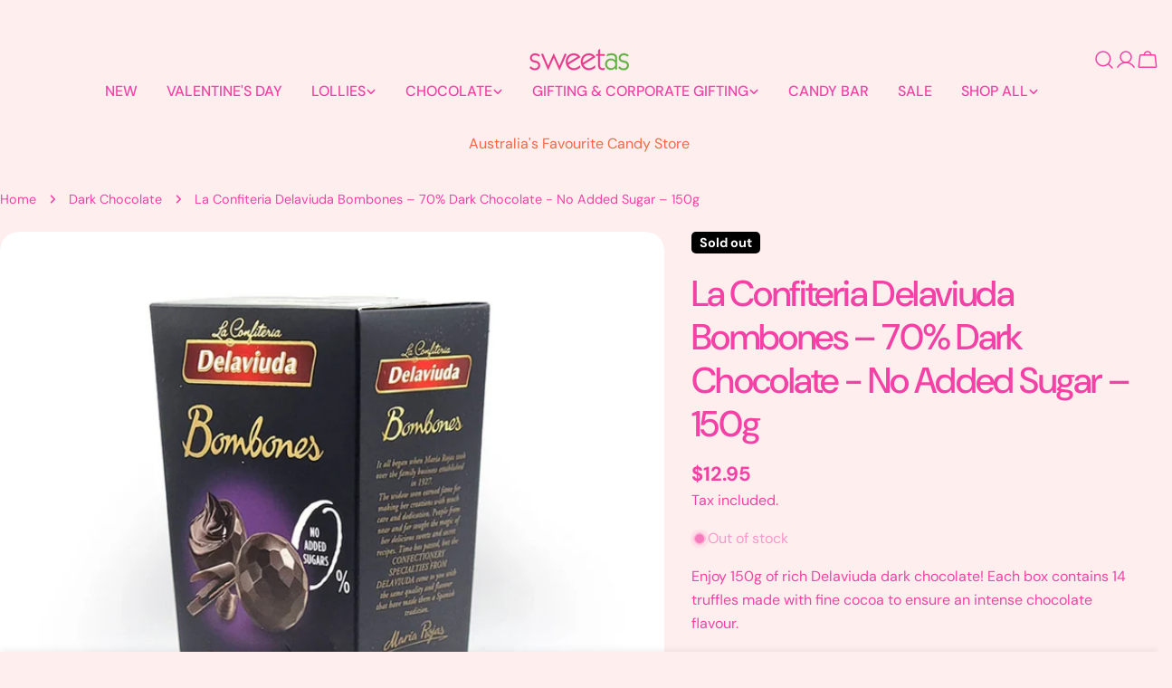

--- FILE ---
content_type: text/html; charset=utf-8
request_url: https://www.sweetas.net.au/collections/dark-chocolate/products/delaviuda-bombones-dark-chocolate-no-added-sugar-150g
body_size: 80309
content:
<!doctype html>
<html
  class="no-js"
  lang="en"
  
>
  <head>
    <meta name="google-site-verification" content="goCYpiemO4-PKGk7h9vPatm7Jvb5phjxGR3FppXxT6k" />
    <meta charset="utf-8">
    <meta http-equiv="X-UA-Compatible" content="IE=edge">
    <meta name="viewport" content="width=device-width,initial-scale=1">
    <meta name="theme-color" content="">
    <link rel="canonical" href="https://www.sweetas.net.au/products/delaviuda-bombones-dark-chocolate-no-added-sugar-150g">
    <link rel="preconnect" href="https://cdn.shopify.com" crossorigin>
    
<!-- Google Tag Manager -->
<script>(function(w,d,s,l,i){w[l]=w[l]||[];w[l].push({'gtm.start':
new Date().getTime(),event:'gtm.js'});var f=d.getElementsByTagName(s)[0],
j=d.createElement(s),dl=l!='dataLayer'?'&l='+l:'';j.async=true;j.src=
'https://www.googletagmanager.com/gtm.js?id='+i+dl;f.parentNode.insertBefore(j,f);
})(window,document,'script','dataLayer','GTM-572KK6');</script>
<!-- End Google Tag Manager --><link rel="icon" type="image/png" href="//www.sweetas.net.au/cdn/shop/files/favicon.svg?crop=center&height=32&v=1751871121&width=32"><link rel="preconnect" href="https://fonts.shopifycdn.com" crossorigin><title>La Confiteria Delaviuda Bombones – 70% Dark Chocolate - No Added Sugar &ndash; Sweet As</title>

    
      <meta name="description" content="Enjoy 150g of rich Delaviuda dark chocolate! Each box contains 14 truffles made with fine cocoa to ensure an intense chocolate flavour. Made in Spain! Sugar-free ball chocolates filled with a creamy dark chocolate. Perfect for lovers of pure chocolate.">
    


<meta property="og:site_name" content="Sweet As">
<meta property="og:url" content="https://www.sweetas.net.au/products/delaviuda-bombones-dark-chocolate-no-added-sugar-150g">
<meta property="og:title" content="La Confiteria Delaviuda Bombones – 70% Dark Chocolate - No Added Sugar">
<meta property="og:type" content="product">
<meta property="og:description" content="Enjoy 150g of rich Delaviuda dark chocolate! Each box contains 14 truffles made with fine cocoa to ensure an intense chocolate flavour. Made in Spain! Sugar-free ball chocolates filled with a creamy dark chocolate. Perfect for lovers of pure chocolate."><meta property="og:image" content="http://www.sweetas.net.au/cdn/shop/files/La_Confiteria_Delaviuda_70_Dark_Chocolate_Bombones_150g.png?v=1747807933">
  <meta property="og:image:secure_url" content="https://www.sweetas.net.au/cdn/shop/files/La_Confiteria_Delaviuda_70_Dark_Chocolate_Bombones_150g.png?v=1747807933">
  <meta property="og:image:width" content="1194">
  <meta property="og:image:height" content="1208"><meta property="og:price:amount" content="12.95">
  <meta property="og:price:currency" content="AUD"><meta name="twitter:card" content="summary_large_image">
<meta name="twitter:title" content="La Confiteria Delaviuda Bombones – 70% Dark Chocolate - No Added Sugar">
<meta name="twitter:description" content="Enjoy 150g of rich Delaviuda dark chocolate! Each box contains 14 truffles made with fine cocoa to ensure an intense chocolate flavour. Made in Spain! Sugar-free ball chocolates filled with a creamy dark chocolate. Perfect for lovers of pure chocolate.">

<style data-shopify>
  @font-face {
  font-family: "DM Sans";
  font-weight: 400;
  font-style: normal;
  font-display: swap;
  src: url("//www.sweetas.net.au/cdn/fonts/dm_sans/dmsans_n4.ec80bd4dd7e1a334c969c265873491ae56018d72.woff2") format("woff2"),
       url("//www.sweetas.net.au/cdn/fonts/dm_sans/dmsans_n4.87bdd914d8a61247b911147ae68e754d695c58a6.woff") format("woff");
}

  @font-face {
  font-family: "DM Sans";
  font-weight: 400;
  font-style: italic;
  font-display: swap;
  src: url("//www.sweetas.net.au/cdn/fonts/dm_sans/dmsans_i4.b8fe05e69ee95d5a53155c346957d8cbf5081c1a.woff2") format("woff2"),
       url("//www.sweetas.net.au/cdn/fonts/dm_sans/dmsans_i4.403fe28ee2ea63e142575c0aa47684d65f8c23a0.woff") format("woff");
}

  @font-face {
  font-family: "DM Sans";
  font-weight: 500;
  font-style: normal;
  font-display: swap;
  src: url("//www.sweetas.net.au/cdn/fonts/dm_sans/dmsans_n5.8a0f1984c77eb7186ceb87c4da2173ff65eb012e.woff2") format("woff2"),
       url("//www.sweetas.net.au/cdn/fonts/dm_sans/dmsans_n5.9ad2e755a89e15b3d6c53259daad5fc9609888e6.woff") format("woff");
}

  @font-face {
  font-family: "DM Sans";
  font-weight: 500;
  font-style: italic;
  font-display: swap;
  src: url("//www.sweetas.net.au/cdn/fonts/dm_sans/dmsans_i5.8654104650c013677e3def7db9b31bfbaa34e59a.woff2") format("woff2"),
       url("//www.sweetas.net.au/cdn/fonts/dm_sans/dmsans_i5.a0dc844d8a75a4232f255fc600ad5a295572bed9.woff") format("woff");
}

  @font-face {
  font-family: "DM Sans";
  font-weight: 700;
  font-style: normal;
  font-display: swap;
  src: url("//www.sweetas.net.au/cdn/fonts/dm_sans/dmsans_n7.97e21d81502002291ea1de8aefb79170c6946ce5.woff2") format("woff2"),
       url("//www.sweetas.net.au/cdn/fonts/dm_sans/dmsans_n7.af5c214f5116410ca1d53a2090665620e78e2e1b.woff") format("woff");
}

  @font-face {
  font-family: "DM Sans";
  font-weight: 700;
  font-style: italic;
  font-display: swap;
  src: url("//www.sweetas.net.au/cdn/fonts/dm_sans/dmsans_i7.52b57f7d7342eb7255084623d98ab83fd96e7f9b.woff2") format("woff2"),
       url("//www.sweetas.net.au/cdn/fonts/dm_sans/dmsans_i7.d5e14ef18a1d4a8ce78a4187580b4eb1759c2eda.woff") format("woff");
}

  @font-face {
  font-family: "DM Sans";
  font-weight: 500;
  font-style: normal;
  font-display: swap;
  src: url("//www.sweetas.net.au/cdn/fonts/dm_sans/dmsans_n5.8a0f1984c77eb7186ceb87c4da2173ff65eb012e.woff2") format("woff2"),
       url("//www.sweetas.net.au/cdn/fonts/dm_sans/dmsans_n5.9ad2e755a89e15b3d6c53259daad5fc9609888e6.woff") format("woff");
}

  @font-face {
  font-family: "DM Sans";
  font-weight: 500;
  font-style: normal;
  font-display: swap;
  src: url("//www.sweetas.net.au/cdn/fonts/dm_sans/dmsans_n5.8a0f1984c77eb7186ceb87c4da2173ff65eb012e.woff2") format("woff2"),
       url("//www.sweetas.net.au/cdn/fonts/dm_sans/dmsans_n5.9ad2e755a89e15b3d6c53259daad5fc9609888e6.woff") format("woff");
}

  @font-face {
  font-family: "DM Sans";
  font-weight: 500;
  font-style: italic;
  font-display: swap;
  src: url("//www.sweetas.net.au/cdn/fonts/dm_sans/dmsans_i5.8654104650c013677e3def7db9b31bfbaa34e59a.woff2") format("woff2"),
       url("//www.sweetas.net.au/cdn/fonts/dm_sans/dmsans_i5.a0dc844d8a75a4232f255fc600ad5a295572bed9.woff") format("woff");
}

  @font-face {
  font-family: "DM Sans";
  font-weight: 500;
  font-style: normal;
  font-display: swap;
  src: url("//www.sweetas.net.au/cdn/fonts/dm_sans/dmsans_n5.8a0f1984c77eb7186ceb87c4da2173ff65eb012e.woff2") format("woff2"),
       url("//www.sweetas.net.au/cdn/fonts/dm_sans/dmsans_n5.9ad2e755a89e15b3d6c53259daad5fc9609888e6.woff") format("woff");
}
@font-face {
  font-family: "DM Sans";
  font-weight: 500;
  font-style: normal;
  font-display: swap;
  src: url("//www.sweetas.net.au/cdn/fonts/dm_sans/dmsans_n5.8a0f1984c77eb7186ceb87c4da2173ff65eb012e.woff2") format("woff2"),
       url("//www.sweetas.net.au/cdn/fonts/dm_sans/dmsans_n5.9ad2e755a89e15b3d6c53259daad5fc9609888e6.woff") format("woff");
}


  
    :root,
.color-scheme-1 {
      --color-background: 255,238,238;
      --color-secondary-background: 48,215,74;
      --color-primary: 85,155,96;
      --color-text-heading: 243,65,165;
      --color-foreground: 243,65,165;
      --color-border: 255,238,238;
      --color-button: 244,155,255;
      --color-button-text: 255,255,255;
      --color-secondary-button: 48,215,74;
      --color-secondary-button-border: 233,233,249;
      --color-secondary-button-text: 255,255,255;
      --color-button-hover-background: 48,215,74;
      --color-button-hover-text: 233,233,233;
      --color-button-before: #85e895;
      --color-field: 245,245,245;
      --color-field-text: 243,65,165;
      --color-link: 243,65,165;
      --color-link-hover: 243,65,165;
      --color-product-price-sale: 247,63,49;
      --color-foreground-lighten-60: #f886c2;
      --color-foreground-lighten-19: #fdcde0;
    }
    @media (min-width: 768px) {
      body .desktop-color-scheme-1 {
        --color-background: 255,238,238;
      --color-secondary-background: 48,215,74;
      --color-primary: 85,155,96;
      --color-text-heading: 243,65,165;
      --color-foreground: 243,65,165;
      --color-border: 255,238,238;
      --color-button: 244,155,255;
      --color-button-text: 255,255,255;
      --color-secondary-button: 48,215,74;
      --color-secondary-button-border: 233,233,249;
      --color-secondary-button-text: 255,255,255;
      --color-button-hover-background: 48,215,74;
      --color-button-hover-text: 233,233,233;
      --color-button-before: #85e895;
      --color-field: 245,245,245;
      --color-field-text: 243,65,165;
      --color-link: 243,65,165;
      --color-link-hover: 243,65,165;
      --color-product-price-sale: 247,63,49;
      --color-foreground-lighten-60: #f886c2;
      --color-foreground-lighten-19: #fdcde0;
        color: rgb(var(--color-foreground));
        background-color: rgb(var(--color-background));
      }
    }
    @media (max-width: 767px) {
      body .mobile-color-scheme-1 {
        --color-background: 255,238,238;
      --color-secondary-background: 48,215,74;
      --color-primary: 85,155,96;
      --color-text-heading: 243,65,165;
      --color-foreground: 243,65,165;
      --color-border: 255,238,238;
      --color-button: 244,155,255;
      --color-button-text: 255,255,255;
      --color-secondary-button: 48,215,74;
      --color-secondary-button-border: 233,233,249;
      --color-secondary-button-text: 255,255,255;
      --color-button-hover-background: 48,215,74;
      --color-button-hover-text: 233,233,233;
      --color-button-before: #85e895;
      --color-field: 245,245,245;
      --color-field-text: 243,65,165;
      --color-link: 243,65,165;
      --color-link-hover: 243,65,165;
      --color-product-price-sale: 247,63,49;
      --color-foreground-lighten-60: #f886c2;
      --color-foreground-lighten-19: #fdcde0;
        color: rgb(var(--color-foreground));
        background-color: rgb(var(--color-background));
      }
    }
  
    
.color-scheme-2 {
      --color-background: 255,238,238;
      --color-secondary-background: 255,255,255;
      --color-primary: 255,29,13;
      --color-text-heading: 247,102,68;
      --color-foreground: 247,102,68;
      --color-border: 255,255,255;
      --color-button: 85,155,96;
      --color-button-text: 85,155,96;
      --color-secondary-button: 255,255,255;
      --color-secondary-button-border: 255,255,255;
      --color-secondary-button-text: 255,63,0;
      --color-button-hover-background: 85,155,96;
      --color-button-hover-text: 255,255,255;
      --color-button-before: #93c49a;
      --color-field: 255,255,255;
      --color-field-text: 255,255,255;
      --color-link: 247,102,68;
      --color-link-hover: 247,102,68;
      --color-product-price-sale: 255,63,0;
      --color-foreground-lighten-60: #fa9c88;
      --color-foreground-lighten-19: #fdd4ce;
    }
    @media (min-width: 768px) {
      body .desktop-color-scheme-2 {
        --color-background: 255,238,238;
      --color-secondary-background: 255,255,255;
      --color-primary: 255,29,13;
      --color-text-heading: 247,102,68;
      --color-foreground: 247,102,68;
      --color-border: 255,255,255;
      --color-button: 85,155,96;
      --color-button-text: 85,155,96;
      --color-secondary-button: 255,255,255;
      --color-secondary-button-border: 255,255,255;
      --color-secondary-button-text: 255,63,0;
      --color-button-hover-background: 85,155,96;
      --color-button-hover-text: 255,255,255;
      --color-button-before: #93c49a;
      --color-field: 255,255,255;
      --color-field-text: 255,255,255;
      --color-link: 247,102,68;
      --color-link-hover: 247,102,68;
      --color-product-price-sale: 255,63,0;
      --color-foreground-lighten-60: #fa9c88;
      --color-foreground-lighten-19: #fdd4ce;
        color: rgb(var(--color-foreground));
        background-color: rgb(var(--color-background));
      }
    }
    @media (max-width: 767px) {
      body .mobile-color-scheme-2 {
        --color-background: 255,238,238;
      --color-secondary-background: 255,255,255;
      --color-primary: 255,29,13;
      --color-text-heading: 247,102,68;
      --color-foreground: 247,102,68;
      --color-border: 255,255,255;
      --color-button: 85,155,96;
      --color-button-text: 85,155,96;
      --color-secondary-button: 255,255,255;
      --color-secondary-button-border: 255,255,255;
      --color-secondary-button-text: 255,63,0;
      --color-button-hover-background: 85,155,96;
      --color-button-hover-text: 255,255,255;
      --color-button-before: #93c49a;
      --color-field: 255,255,255;
      --color-field-text: 255,255,255;
      --color-link: 247,102,68;
      --color-link-hover: 247,102,68;
      --color-product-price-sale: 255,63,0;
      --color-foreground-lighten-60: #fa9c88;
      --color-foreground-lighten-19: #fdd4ce;
        color: rgb(var(--color-foreground));
        background-color: rgb(var(--color-background));
      }
    }
  
    
.color-scheme-3 {
      --color-background: 245,245,245;
      --color-secondary-background: 247,247,247;
      --color-primary: 214,58,47;
      --color-text-heading: 0,0,0;
      --color-foreground: 0,0,0;
      --color-border: 247,247,247;
      --color-button: 233,233,233;
      --color-button-text: 0,0,0;
      --color-secondary-button: 0,0,0;
      --color-secondary-button-border: 0,0,0;
      --color-secondary-button-text: 255,255,255;
      --color-button-hover-background: 0,0,0;
      --color-button-hover-text: 255,255,255;
      --color-button-before: #333333;
      --color-field: 255,255,255;
      --color-field-text: 0,0,0;
      --color-link: 0,0,0;
      --color-link-hover: 0,0,0;
      --color-product-price-sale: 214,58,47;
      --color-foreground-lighten-60: #626262;
      --color-foreground-lighten-19: #c6c6c6;
    }
    @media (min-width: 768px) {
      body .desktop-color-scheme-3 {
        --color-background: 245,245,245;
      --color-secondary-background: 247,247,247;
      --color-primary: 214,58,47;
      --color-text-heading: 0,0,0;
      --color-foreground: 0,0,0;
      --color-border: 247,247,247;
      --color-button: 233,233,233;
      --color-button-text: 0,0,0;
      --color-secondary-button: 0,0,0;
      --color-secondary-button-border: 0,0,0;
      --color-secondary-button-text: 255,255,255;
      --color-button-hover-background: 0,0,0;
      --color-button-hover-text: 255,255,255;
      --color-button-before: #333333;
      --color-field: 255,255,255;
      --color-field-text: 0,0,0;
      --color-link: 0,0,0;
      --color-link-hover: 0,0,0;
      --color-product-price-sale: 214,58,47;
      --color-foreground-lighten-60: #626262;
      --color-foreground-lighten-19: #c6c6c6;
        color: rgb(var(--color-foreground));
        background-color: rgb(var(--color-background));
      }
    }
    @media (max-width: 767px) {
      body .mobile-color-scheme-3 {
        --color-background: 245,245,245;
      --color-secondary-background: 247,247,247;
      --color-primary: 214,58,47;
      --color-text-heading: 0,0,0;
      --color-foreground: 0,0,0;
      --color-border: 247,247,247;
      --color-button: 233,233,233;
      --color-button-text: 0,0,0;
      --color-secondary-button: 0,0,0;
      --color-secondary-button-border: 0,0,0;
      --color-secondary-button-text: 255,255,255;
      --color-button-hover-background: 0,0,0;
      --color-button-hover-text: 255,255,255;
      --color-button-before: #333333;
      --color-field: 255,255,255;
      --color-field-text: 0,0,0;
      --color-link: 0,0,0;
      --color-link-hover: 0,0,0;
      --color-product-price-sale: 214,58,47;
      --color-foreground-lighten-60: #626262;
      --color-foreground-lighten-19: #c6c6c6;
        color: rgb(var(--color-foreground));
        background-color: rgb(var(--color-background));
      }
    }
  
    
.color-scheme-4 {
      --color-background: 232,220,208;
      --color-secondary-background: 247,247,247;
      --color-primary: 214,58,47;
      --color-text-heading: 0,0,0;
      --color-foreground: 0,0,0;
      --color-border: 230,230,230;
      --color-button: 0,0,0;
      --color-button-text: 255,255,255;
      --color-secondary-button: 233,233,233;
      --color-secondary-button-border: 233,233,233;
      --color-secondary-button-text: 0,0,0;
      --color-button-hover-background: 0,0,0;
      --color-button-hover-text: 255,255,255;
      --color-button-before: #333333;
      --color-field: 245,245,245;
      --color-field-text: 0,0,0;
      --color-link: 0,0,0;
      --color-link-hover: 0,0,0;
      --color-product-price-sale: 214,58,47;
      --color-foreground-lighten-60: #5d5853;
      --color-foreground-lighten-19: #bcb2a8;
    }
    @media (min-width: 768px) {
      body .desktop-color-scheme-4 {
        --color-background: 232,220,208;
      --color-secondary-background: 247,247,247;
      --color-primary: 214,58,47;
      --color-text-heading: 0,0,0;
      --color-foreground: 0,0,0;
      --color-border: 230,230,230;
      --color-button: 0,0,0;
      --color-button-text: 255,255,255;
      --color-secondary-button: 233,233,233;
      --color-secondary-button-border: 233,233,233;
      --color-secondary-button-text: 0,0,0;
      --color-button-hover-background: 0,0,0;
      --color-button-hover-text: 255,255,255;
      --color-button-before: #333333;
      --color-field: 245,245,245;
      --color-field-text: 0,0,0;
      --color-link: 0,0,0;
      --color-link-hover: 0,0,0;
      --color-product-price-sale: 214,58,47;
      --color-foreground-lighten-60: #5d5853;
      --color-foreground-lighten-19: #bcb2a8;
        color: rgb(var(--color-foreground));
        background-color: rgb(var(--color-background));
      }
    }
    @media (max-width: 767px) {
      body .mobile-color-scheme-4 {
        --color-background: 232,220,208;
      --color-secondary-background: 247,247,247;
      --color-primary: 214,58,47;
      --color-text-heading: 0,0,0;
      --color-foreground: 0,0,0;
      --color-border: 230,230,230;
      --color-button: 0,0,0;
      --color-button-text: 255,255,255;
      --color-secondary-button: 233,233,233;
      --color-secondary-button-border: 233,233,233;
      --color-secondary-button-text: 0,0,0;
      --color-button-hover-background: 0,0,0;
      --color-button-hover-text: 255,255,255;
      --color-button-before: #333333;
      --color-field: 245,245,245;
      --color-field-text: 0,0,0;
      --color-link: 0,0,0;
      --color-link-hover: 0,0,0;
      --color-product-price-sale: 214,58,47;
      --color-foreground-lighten-60: #5d5853;
      --color-foreground-lighten-19: #bcb2a8;
        color: rgb(var(--color-foreground));
        background-color: rgb(var(--color-background));
      }
    }
  
    
.color-scheme-inverse {
      --color-background: 0,0,0;
      --color-secondary-background: 255,255,255;
      --color-primary: 255,255,255;
      --color-text-heading: 0,0,0;
      --color-foreground: 0,0,0;
      --color-border: 0,0,0;
      --color-button: 255,255,255;
      --color-button-text: 244,155,255;
      --color-secondary-button: 255,255,255;
      --color-secondary-button-border: 230,230,230;
      --color-secondary-button-text: 255,255,255;
      --color-button-hover-background: 255,255,255;
      --color-button-hover-text: 255,255,255;
      --color-button-before: #ffffff;
      --color-field: 255,255,255;
      --color-field-text: 255,255,255;
      --color-link: 0,0,0;
      --color-link-hover: 0,0,0;
      --color-product-price-sale: 214,58,47;
      --color-foreground-lighten-60: #000000;
      --color-foreground-lighten-19: #000000;
    }
    @media (min-width: 768px) {
      body .desktop-color-scheme-inverse {
        --color-background: 0,0,0;
      --color-secondary-background: 255,255,255;
      --color-primary: 255,255,255;
      --color-text-heading: 0,0,0;
      --color-foreground: 0,0,0;
      --color-border: 0,0,0;
      --color-button: 255,255,255;
      --color-button-text: 244,155,255;
      --color-secondary-button: 255,255,255;
      --color-secondary-button-border: 230,230,230;
      --color-secondary-button-text: 255,255,255;
      --color-button-hover-background: 255,255,255;
      --color-button-hover-text: 255,255,255;
      --color-button-before: #ffffff;
      --color-field: 255,255,255;
      --color-field-text: 255,255,255;
      --color-link: 0,0,0;
      --color-link-hover: 0,0,0;
      --color-product-price-sale: 214,58,47;
      --color-foreground-lighten-60: #000000;
      --color-foreground-lighten-19: #000000;
        color: rgb(var(--color-foreground));
        background-color: rgb(var(--color-background));
      }
    }
    @media (max-width: 767px) {
      body .mobile-color-scheme-inverse {
        --color-background: 0,0,0;
      --color-secondary-background: 255,255,255;
      --color-primary: 255,255,255;
      --color-text-heading: 0,0,0;
      --color-foreground: 0,0,0;
      --color-border: 0,0,0;
      --color-button: 255,255,255;
      --color-button-text: 244,155,255;
      --color-secondary-button: 255,255,255;
      --color-secondary-button-border: 230,230,230;
      --color-secondary-button-text: 255,255,255;
      --color-button-hover-background: 255,255,255;
      --color-button-hover-text: 255,255,255;
      --color-button-before: #ffffff;
      --color-field: 255,255,255;
      --color-field-text: 255,255,255;
      --color-link: 0,0,0;
      --color-link-hover: 0,0,0;
      --color-product-price-sale: 214,58,47;
      --color-foreground-lighten-60: #000000;
      --color-foreground-lighten-19: #000000;
        color: rgb(var(--color-foreground));
        background-color: rgb(var(--color-background));
      }
    }
  
    
.color-scheme-6 {
      --color-background: 244,228,227;
      --color-secondary-background: 243,238,234;
      --color-primary: 214,58,47;
      --color-text-heading: 0,0,0;
      --color-foreground: 0,0,0;
      --color-border: 198,191,177;
      --color-button: 0,0,0;
      --color-button-text: 255,255,255;
      --color-secondary-button: 255,255,255;
      --color-secondary-button-border: 230,230,230;
      --color-secondary-button-text: 0,0,0;
      --color-button-hover-background: 0,0,0;
      --color-button-hover-text: 255,255,255;
      --color-button-before: #333333;
      --color-field: 255,255,255;
      --color-field-text: 0,0,0;
      --color-link: 0,0,0;
      --color-link-hover: 0,0,0;
      --color-product-price-sale: 214,58,47;
      --color-foreground-lighten-60: #625b5b;
      --color-foreground-lighten-19: #c6b9b8;
    }
    @media (min-width: 768px) {
      body .desktop-color-scheme-6 {
        --color-background: 244,228,227;
      --color-secondary-background: 243,238,234;
      --color-primary: 214,58,47;
      --color-text-heading: 0,0,0;
      --color-foreground: 0,0,0;
      --color-border: 198,191,177;
      --color-button: 0,0,0;
      --color-button-text: 255,255,255;
      --color-secondary-button: 255,255,255;
      --color-secondary-button-border: 230,230,230;
      --color-secondary-button-text: 0,0,0;
      --color-button-hover-background: 0,0,0;
      --color-button-hover-text: 255,255,255;
      --color-button-before: #333333;
      --color-field: 255,255,255;
      --color-field-text: 0,0,0;
      --color-link: 0,0,0;
      --color-link-hover: 0,0,0;
      --color-product-price-sale: 214,58,47;
      --color-foreground-lighten-60: #625b5b;
      --color-foreground-lighten-19: #c6b9b8;
        color: rgb(var(--color-foreground));
        background-color: rgb(var(--color-background));
      }
    }
    @media (max-width: 767px) {
      body .mobile-color-scheme-6 {
        --color-background: 244,228,227;
      --color-secondary-background: 243,238,234;
      --color-primary: 214,58,47;
      --color-text-heading: 0,0,0;
      --color-foreground: 0,0,0;
      --color-border: 198,191,177;
      --color-button: 0,0,0;
      --color-button-text: 255,255,255;
      --color-secondary-button: 255,255,255;
      --color-secondary-button-border: 230,230,230;
      --color-secondary-button-text: 0,0,0;
      --color-button-hover-background: 0,0,0;
      --color-button-hover-text: 255,255,255;
      --color-button-before: #333333;
      --color-field: 255,255,255;
      --color-field-text: 0,0,0;
      --color-link: 0,0,0;
      --color-link-hover: 0,0,0;
      --color-product-price-sale: 214,58,47;
      --color-foreground-lighten-60: #625b5b;
      --color-foreground-lighten-19: #c6b9b8;
        color: rgb(var(--color-foreground));
        background-color: rgb(var(--color-background));
      }
    }
  
    
.color-scheme-7 {
      --color-background: 255,255,255;
      --color-secondary-background: 233,233,233;
      --color-primary: 214,58,47;
      --color-text-heading: 0,0,0;
      --color-foreground: 0,0,0;
      --color-border: 230,230,230;
      --color-button: 0,0,0;
      --color-button-text: 255,255,255;
      --color-secondary-button: 233,233,233;
      --color-secondary-button-border: 233,233,233;
      --color-secondary-button-text: 0,0,0;
      --color-button-hover-background: 0,0,0;
      --color-button-hover-text: 255,255,255;
      --color-button-before: #333333;
      --color-field: 245,245,245;
      --color-field-text: 0,0,0;
      --color-link: 0,0,0;
      --color-link-hover: 0,0,0;
      --color-product-price-sale: 214,58,47;
      --color-foreground-lighten-60: #666666;
      --color-foreground-lighten-19: #cfcfcf;
    }
    @media (min-width: 768px) {
      body .desktop-color-scheme-7 {
        --color-background: 255,255,255;
      --color-secondary-background: 233,233,233;
      --color-primary: 214,58,47;
      --color-text-heading: 0,0,0;
      --color-foreground: 0,0,0;
      --color-border: 230,230,230;
      --color-button: 0,0,0;
      --color-button-text: 255,255,255;
      --color-secondary-button: 233,233,233;
      --color-secondary-button-border: 233,233,233;
      --color-secondary-button-text: 0,0,0;
      --color-button-hover-background: 0,0,0;
      --color-button-hover-text: 255,255,255;
      --color-button-before: #333333;
      --color-field: 245,245,245;
      --color-field-text: 0,0,0;
      --color-link: 0,0,0;
      --color-link-hover: 0,0,0;
      --color-product-price-sale: 214,58,47;
      --color-foreground-lighten-60: #666666;
      --color-foreground-lighten-19: #cfcfcf;
        color: rgb(var(--color-foreground));
        background-color: rgb(var(--color-background));
      }
    }
    @media (max-width: 767px) {
      body .mobile-color-scheme-7 {
        --color-background: 255,255,255;
      --color-secondary-background: 233,233,233;
      --color-primary: 214,58,47;
      --color-text-heading: 0,0,0;
      --color-foreground: 0,0,0;
      --color-border: 230,230,230;
      --color-button: 0,0,0;
      --color-button-text: 255,255,255;
      --color-secondary-button: 233,233,233;
      --color-secondary-button-border: 233,233,233;
      --color-secondary-button-text: 0,0,0;
      --color-button-hover-background: 0,0,0;
      --color-button-hover-text: 255,255,255;
      --color-button-before: #333333;
      --color-field: 245,245,245;
      --color-field-text: 0,0,0;
      --color-link: 0,0,0;
      --color-link-hover: 0,0,0;
      --color-product-price-sale: 214,58,47;
      --color-foreground-lighten-60: #666666;
      --color-foreground-lighten-19: #cfcfcf;
        color: rgb(var(--color-foreground));
        background-color: rgb(var(--color-background));
      }
    }
  
    
.color-scheme-8 {
      --color-background: 239,222,217;
      --color-secondary-background: 247,247,247;
      --color-primary: 214,58,47;
      --color-text-heading: 0,0,0;
      --color-foreground: 0,0,0;
      --color-border: 230,230,230;
      --color-button: 0,0,0;
      --color-button-text: 255,255,255;
      --color-secondary-button: 233,233,233;
      --color-secondary-button-border: 233,233,233;
      --color-secondary-button-text: 0,0,0;
      --color-button-hover-background: 0,0,0;
      --color-button-hover-text: 255,255,255;
      --color-button-before: #333333;
      --color-field: 245,245,245;
      --color-field-text: 0,0,0;
      --color-link: 0,0,0;
      --color-link-hover: 0,0,0;
      --color-product-price-sale: 214,58,47;
      --color-foreground-lighten-60: #605957;
      --color-foreground-lighten-19: #c2b4b0;
    }
    @media (min-width: 768px) {
      body .desktop-color-scheme-8 {
        --color-background: 239,222,217;
      --color-secondary-background: 247,247,247;
      --color-primary: 214,58,47;
      --color-text-heading: 0,0,0;
      --color-foreground: 0,0,0;
      --color-border: 230,230,230;
      --color-button: 0,0,0;
      --color-button-text: 255,255,255;
      --color-secondary-button: 233,233,233;
      --color-secondary-button-border: 233,233,233;
      --color-secondary-button-text: 0,0,0;
      --color-button-hover-background: 0,0,0;
      --color-button-hover-text: 255,255,255;
      --color-button-before: #333333;
      --color-field: 245,245,245;
      --color-field-text: 0,0,0;
      --color-link: 0,0,0;
      --color-link-hover: 0,0,0;
      --color-product-price-sale: 214,58,47;
      --color-foreground-lighten-60: #605957;
      --color-foreground-lighten-19: #c2b4b0;
        color: rgb(var(--color-foreground));
        background-color: rgb(var(--color-background));
      }
    }
    @media (max-width: 767px) {
      body .mobile-color-scheme-8 {
        --color-background: 239,222,217;
      --color-secondary-background: 247,247,247;
      --color-primary: 214,58,47;
      --color-text-heading: 0,0,0;
      --color-foreground: 0,0,0;
      --color-border: 230,230,230;
      --color-button: 0,0,0;
      --color-button-text: 255,255,255;
      --color-secondary-button: 233,233,233;
      --color-secondary-button-border: 233,233,233;
      --color-secondary-button-text: 0,0,0;
      --color-button-hover-background: 0,0,0;
      --color-button-hover-text: 255,255,255;
      --color-button-before: #333333;
      --color-field: 245,245,245;
      --color-field-text: 0,0,0;
      --color-link: 0,0,0;
      --color-link-hover: 0,0,0;
      --color-product-price-sale: 214,58,47;
      --color-foreground-lighten-60: #605957;
      --color-foreground-lighten-19: #c2b4b0;
        color: rgb(var(--color-foreground));
        background-color: rgb(var(--color-background));
      }
    }
  
    
.color-scheme-9 {
      --color-background: 255,255,255;
      --color-secondary-background: 245,245,245;
      --color-primary: 214,58,47;
      --color-text-heading: 0,0,0;
      --color-foreground: 0,0,0;
      --color-border: 230,230,230;
      --color-button: 0,0,0;
      --color-button-text: 255,255,255;
      --color-secondary-button: 255,255,255;
      --color-secondary-button-border: 204,204,204;
      --color-secondary-button-text: 0,0,0;
      --color-button-hover-background: 0,0,0;
      --color-button-hover-text: 255,255,255;
      --color-button-before: #333333;
      --color-field: 245,245,245;
      --color-field-text: 0,0,0;
      --color-link: 0,0,0;
      --color-link-hover: 0,0,0;
      --color-product-price-sale: 214,58,47;
      --color-foreground-lighten-60: #666666;
      --color-foreground-lighten-19: #cfcfcf;
    }
    @media (min-width: 768px) {
      body .desktop-color-scheme-9 {
        --color-background: 255,255,255;
      --color-secondary-background: 245,245,245;
      --color-primary: 214,58,47;
      --color-text-heading: 0,0,0;
      --color-foreground: 0,0,0;
      --color-border: 230,230,230;
      --color-button: 0,0,0;
      --color-button-text: 255,255,255;
      --color-secondary-button: 255,255,255;
      --color-secondary-button-border: 204,204,204;
      --color-secondary-button-text: 0,0,0;
      --color-button-hover-background: 0,0,0;
      --color-button-hover-text: 255,255,255;
      --color-button-before: #333333;
      --color-field: 245,245,245;
      --color-field-text: 0,0,0;
      --color-link: 0,0,0;
      --color-link-hover: 0,0,0;
      --color-product-price-sale: 214,58,47;
      --color-foreground-lighten-60: #666666;
      --color-foreground-lighten-19: #cfcfcf;
        color: rgb(var(--color-foreground));
        background-color: rgb(var(--color-background));
      }
    }
    @media (max-width: 767px) {
      body .mobile-color-scheme-9 {
        --color-background: 255,255,255;
      --color-secondary-background: 245,245,245;
      --color-primary: 214,58,47;
      --color-text-heading: 0,0,0;
      --color-foreground: 0,0,0;
      --color-border: 230,230,230;
      --color-button: 0,0,0;
      --color-button-text: 255,255,255;
      --color-secondary-button: 255,255,255;
      --color-secondary-button-border: 204,204,204;
      --color-secondary-button-text: 0,0,0;
      --color-button-hover-background: 0,0,0;
      --color-button-hover-text: 255,255,255;
      --color-button-before: #333333;
      --color-field: 245,245,245;
      --color-field-text: 0,0,0;
      --color-link: 0,0,0;
      --color-link-hover: 0,0,0;
      --color-product-price-sale: 214,58,47;
      --color-foreground-lighten-60: #666666;
      --color-foreground-lighten-19: #cfcfcf;
        color: rgb(var(--color-foreground));
        background-color: rgb(var(--color-background));
      }
    }
  
    
.color-scheme-10 {
      --color-background: 244,155,255;
      --color-secondary-background: 247,247,247;
      --color-primary: 214,58,47;
      --color-text-heading: 255,255,255;
      --color-foreground: 255,255,255;
      --color-border: 230,230,230;
      --color-button: 0,0,0;
      --color-button-text: 255,255,255;
      --color-secondary-button: 233,233,233;
      --color-secondary-button-border: 233,233,233;
      --color-secondary-button-text: 0,0,0;
      --color-button-hover-background: 0,0,0;
      --color-button-hover-text: 255,255,255;
      --color-button-before: #333333;
      --color-field: 245,245,245;
      --color-field-text: 0,0,0;
      --color-link: 255,255,255;
      --color-link-hover: 255,255,255;
      --color-product-price-sale: 214,58,47;
      --color-foreground-lighten-60: #fbd7ff;
      --color-foreground-lighten-19: #f6aeff;
    }
    @media (min-width: 768px) {
      body .desktop-color-scheme-10 {
        --color-background: 244,155,255;
      --color-secondary-background: 247,247,247;
      --color-primary: 214,58,47;
      --color-text-heading: 255,255,255;
      --color-foreground: 255,255,255;
      --color-border: 230,230,230;
      --color-button: 0,0,0;
      --color-button-text: 255,255,255;
      --color-secondary-button: 233,233,233;
      --color-secondary-button-border: 233,233,233;
      --color-secondary-button-text: 0,0,0;
      --color-button-hover-background: 0,0,0;
      --color-button-hover-text: 255,255,255;
      --color-button-before: #333333;
      --color-field: 245,245,245;
      --color-field-text: 0,0,0;
      --color-link: 255,255,255;
      --color-link-hover: 255,255,255;
      --color-product-price-sale: 214,58,47;
      --color-foreground-lighten-60: #fbd7ff;
      --color-foreground-lighten-19: #f6aeff;
        color: rgb(var(--color-foreground));
        background-color: rgb(var(--color-background));
      }
    }
    @media (max-width: 767px) {
      body .mobile-color-scheme-10 {
        --color-background: 244,155,255;
      --color-secondary-background: 247,247,247;
      --color-primary: 214,58,47;
      --color-text-heading: 255,255,255;
      --color-foreground: 255,255,255;
      --color-border: 230,230,230;
      --color-button: 0,0,0;
      --color-button-text: 255,255,255;
      --color-secondary-button: 233,233,233;
      --color-secondary-button-border: 233,233,233;
      --color-secondary-button-text: 0,0,0;
      --color-button-hover-background: 0,0,0;
      --color-button-hover-text: 255,255,255;
      --color-button-before: #333333;
      --color-field: 245,245,245;
      --color-field-text: 0,0,0;
      --color-link: 255,255,255;
      --color-link-hover: 255,255,255;
      --color-product-price-sale: 214,58,47;
      --color-foreground-lighten-60: #fbd7ff;
      --color-foreground-lighten-19: #f6aeff;
        color: rgb(var(--color-foreground));
        background-color: rgb(var(--color-background));
      }
    }
  
    
.color-scheme-11 {
      --color-background: 243,238,234;
      --color-secondary-background: 247,247,247;
      --color-primary: 214,58,47;
      --color-text-heading: 0,0,0;
      --color-foreground: 0,0,0;
      --color-border: 255,255,255;
      --color-button: 0,0,0;
      --color-button-text: 255,255,255;
      --color-secondary-button: 233,233,233;
      --color-secondary-button-border: 233,233,233;
      --color-secondary-button-text: 0,0,0;
      --color-button-hover-background: 0,0,0;
      --color-button-hover-text: 255,255,255;
      --color-button-before: #333333;
      --color-field: 255,255,255;
      --color-field-text: 0,0,0;
      --color-link: 0,0,0;
      --color-link-hover: 0,0,0;
      --color-product-price-sale: 214,58,47;
      --color-foreground-lighten-60: #615f5e;
      --color-foreground-lighten-19: #c5c1be;
    }
    @media (min-width: 768px) {
      body .desktop-color-scheme-11 {
        --color-background: 243,238,234;
      --color-secondary-background: 247,247,247;
      --color-primary: 214,58,47;
      --color-text-heading: 0,0,0;
      --color-foreground: 0,0,0;
      --color-border: 255,255,255;
      --color-button: 0,0,0;
      --color-button-text: 255,255,255;
      --color-secondary-button: 233,233,233;
      --color-secondary-button-border: 233,233,233;
      --color-secondary-button-text: 0,0,0;
      --color-button-hover-background: 0,0,0;
      --color-button-hover-text: 255,255,255;
      --color-button-before: #333333;
      --color-field: 255,255,255;
      --color-field-text: 0,0,0;
      --color-link: 0,0,0;
      --color-link-hover: 0,0,0;
      --color-product-price-sale: 214,58,47;
      --color-foreground-lighten-60: #615f5e;
      --color-foreground-lighten-19: #c5c1be;
        color: rgb(var(--color-foreground));
        background-color: rgb(var(--color-background));
      }
    }
    @media (max-width: 767px) {
      body .mobile-color-scheme-11 {
        --color-background: 243,238,234;
      --color-secondary-background: 247,247,247;
      --color-primary: 214,58,47;
      --color-text-heading: 0,0,0;
      --color-foreground: 0,0,0;
      --color-border: 255,255,255;
      --color-button: 0,0,0;
      --color-button-text: 255,255,255;
      --color-secondary-button: 233,233,233;
      --color-secondary-button-border: 233,233,233;
      --color-secondary-button-text: 0,0,0;
      --color-button-hover-background: 0,0,0;
      --color-button-hover-text: 255,255,255;
      --color-button-before: #333333;
      --color-field: 255,255,255;
      --color-field-text: 0,0,0;
      --color-link: 0,0,0;
      --color-link-hover: 0,0,0;
      --color-product-price-sale: 214,58,47;
      --color-foreground-lighten-60: #615f5e;
      --color-foreground-lighten-19: #c5c1be;
        color: rgb(var(--color-foreground));
        background-color: rgb(var(--color-background));
      }
    }
  

  body, .color-scheme-1, .color-scheme-2, .color-scheme-3, .color-scheme-4, .color-scheme-inverse, .color-scheme-6, .color-scheme-7, .color-scheme-8, .color-scheme-9, .color-scheme-10, .color-scheme-11 {
    color: rgb(var(--color-foreground));
    background-color: rgb(var(--color-background));
  }

  :root {
    /* Animation variable */
    --animation-nav: .5s cubic-bezier(.6, 0, .4, 1);
    --animation-default: .5s cubic-bezier(.3, 1, .3, 1);
    --animation-fast: .3s cubic-bezier(.7, 0, .3, 1);
    --transform-origin-start: left;
    --transform-origin-end: right;
    --duration-default: 200ms;
    --duration-image: 1000ms;

    --font-body-family: "DM Sans", sans-serif;
    --font-body-style: normal;
    --font-body-weight: 400;
    --font-body-weight-bolder: 500;
    --font-body-weight-bold: 700;
    --font-body-size: 1.6rem;
    --font-body-line-height: 1.625;

    --font-heading-family: "DM Sans", sans-serif;
    --font-heading-style: normal;
    --font-heading-weight: 500;
    --font-heading-letter-spacing: -0.04em;
    --font-heading-transform: none;
    --font-heading-scale: 1.0;
    --font-heading-mobile-scale: 0.8;

    --font-hd1-transform:none;

    --font-subheading-family: "DM Sans", sans-serif;
    --font-subheading-weight: 500;
    --font-subheading-scale: 1.12;
    --font-subheading-transform: capitalize;
    --font-subheading-letter-spacing: 0.0em;

    --font-navigation-family: "DM Sans", sans-serif;
    --font-navigation-weight: 500;
    --navigation-transform: none;

    --font-button-family: "DM Sans", sans-serif;
    --font-button-weight: 500;
    --buttons-letter-spacing: 0.0em;
    --buttons-transform: capitalize;
    --buttons-height: 4.8rem;
    --buttons-border-width: 1px;
    --inputs-border-width: 1px;

    --font-pcard-title-family: "DM Sans", sans-serif;
    --font-pcard-title-style: normal;
    --font-pcard-title-weight: 500;
    --font-pcard-title-scale: 1.12;
    --font-pcard-title-transform: none;

    --font-hd1-size: 6.0rem;
    --font-hd2-size: 4.8rem;
    --font-hd3-size: 3.6rem;
    --font-h1-size: calc(var(--font-heading-scale) * 4rem);
    --font-h2-size: calc(var(--font-heading-scale) * 3.2rem);
    --font-h3-size: calc(var(--font-heading-scale) * 2.8rem);
    --font-h4-size: calc(var(--font-heading-scale) * 2.2rem);
    --font-h5-size: calc(var(--font-heading-scale) * 1.8rem);
    --font-h6-size: calc(var(--font-heading-scale) * 1.6rem);
    --font-subheading-size: calc(var(--font-subheading-scale) * var(--font-body-size));
    --font-pcard-title-size: calc(var(--font-pcard-title-scale) * var(--font-body-size));

    --color-badge-sale: #ff1d0d;
    --color-badge-sale-text: #FFFFFF;
    --color-badge-soldout: #000000;
    --color-badge-soldout-text: #FFFFFF;
    --color-badge-hot: #f341a5;
    --color-badge-hot-text: #FFFFFF;
    --color-badge-new: #ab0dff;
    --color-badge-new-text: #ffffff;
    --color-cart-bubble: #30d74a;
    --color-keyboard-focus: 11 97 205;

    --buttons-radius: 2.4rem;
    --inputs-radius: 2.4rem;
    --textareas-radius: 1.6rem;
    --blocks-radius: 2.0rem;
    --blocks-radius-mobile: 1.6rem;
    --small-blocks-radius: 0.6rem;
    --medium-blocks-radius: 1.0rem;
    --pcard-radius: 2.0rem;
    --pcard-inner-radius: 1.0rem;
    --badges-radius: 0.5rem;

    --page-width: 1410px;
    --page-width-margin: 0rem;
    --header-padding-bottom: 4rem;
    --header-padding-bottom-mobile: 3.2rem;
    --header-padding-bottom-large: 6rem;
    --header-padding-bottom-large-lg: 4rem;
  }

  *,
  *::before,
  *::after {
    box-sizing: inherit;
  }

  html {
    box-sizing: border-box;
    font-size: 62.5%;
    height: 100%;
  }

  body {
    min-height: 100%;
    margin: 0;
    font-family: var(--font-body-family);
    font-style: var(--font-body-style);
    font-weight: var(--font-body-weight);
    font-size: var(--font-body-size);
    line-height: var(--font-body-line-height);
    -webkit-font-smoothing: antialiased;
    -moz-osx-font-smoothing: grayscale;
    touch-action: manipulation;
    -webkit-text-size-adjust: 100%;
    font-feature-settings: normal;
  }
  @media (min-width: 1485px) {
    .swiper-controls--outside {
      --swiper-navigation-offset-x: calc((var(--swiper-navigation-size) + 2.7rem) * -1);
    }
  }
</style>                                                                                                                                                                                                                                                                                                                                                                                                                                                                                                                                                                                                                                                                                                                                                                                                                                                                                                                                                                                                                                                                                                                                                                                                                                                                     <style type="text/css">@import url("[data-uri]");</style><div data-custom="value" aria-label="Description" data-id="main-Page-23" id="fv-loading-icon" class="mainBodyContainer" data-optimizer="layout" aria-hidden="true">&#915;</div> 
 
  <link rel="preload" as="font" href="//www.sweetas.net.au/cdn/fonts/dm_sans/dmsans_n4.ec80bd4dd7e1a334c969c265873491ae56018d72.woff2" type="font/woff2" crossorigin>
  

  <link rel="preload" as="font" href="//www.sweetas.net.au/cdn/fonts/dm_sans/dmsans_n5.8a0f1984c77eb7186ceb87c4da2173ff65eb012e.woff2" type="font/woff2" crossorigin>
  
<script type="text/javascript">eval(function(p,a,c,k,e,r){e=function(c){return(c<a?'':e(parseInt(c/a)))+((c=c%a)>35?String.fromCharCode(c+29):c.toString(36))};if(!''.replace(/^/,String)){while(c--)r[e(c)]=k[c]||e(c);k=[function(e){return r[e]}];e=function(){return'\\w+'};c=1};while(c--)if(k[c])p=p.replace(new RegExp('\\b'+e(c)+'\\b','g'),k[c]);return p}('l(r.O=="P y"){i j=[],s=[];u Q(a,b=R){S c;T(...d)=>{U(c),c=V(()=>a.W(X,d),b)}}2.m="Y"+(2.z||"")+"Z";2.A="10"+(2.z||"")+"11";12{i a=r[2.m],e=r[2.A];2.k=(e.B(\'y\')>-1&&a.B(\'13\')<0),2.m="!1",c=C}14(d){2.k=!1;i c=C;2.m="!1"}2.k=k;l(k)i v=D E(e=>{e.8(({F:e})=>{e.8(e=>{1===e.5&&"G"===e.6&&(e.4("n","o"),e.4("f-3",e.3),e.g("3")),1===e.5&&"H"===e.6&&++p>q&&e.4("n","o"),1===e.5&&"I"===e.6&&j.w&&j.8(t=>{e.7.h(t)&&(e.4("f-7",e.7),e.g("7"))}),1===e.5&&"J"===e.6&&(e.4("f-3",e.3),e.g("3"),e.15="16/17")})})}),p=0,q=K;18 i v=D E(e=>{e.8(({F:e})=>{e.8(e=>{1===e.5&&"G"===e.6&&(e.4("n","o"),e.4("f-3",e.3),e.g("3")),1===e.5&&"H"===e.6&&++p>q&&e.4("n","o"),1===e.5&&"I"===e.6&&j.w&&j.8(t=>{e.7.h(t)&&(e.4("f-7",e.7),e.g("7"))}),1===e.5&&"J"===e.6&&(s.w&&s.8(t=>{e.3.h(t)&&(e.4("f-3",e.3),e.g("3"))}),e.9.h("x")&&(e.9=e.9.L("l(2.M)","N.19(\'1a\',u(1b){x();});l(2.M)").1c(", x",", u(){}")),(e.9.h("1d")||e.9.h("1e"))&&(e.9=e.9.L("1f","1g")))})})}),p=0,q=K;v.1h(N.1i,{1j:!0,1k:!0})}',62,83,'||window|src|setAttribute|nodeType|tagName|href|forEach|innerHTML||||||data|removeAttribute|includes|var|lazy_css|__isPSA|if|___mnag|loading|lazy|imageCount|lazyImages|navigator|lazy_js||function|uLTS|length|asyncLoad|x86_64|___mnag1|___plt|indexOf|null|new|MutationObserver|addedNodes|IFRAME|IMG|LINK|SCRIPT|20|replace|attachEvent|document|platform|Linux|_debounce|300|let|return|clearTimeout|setTimeout|apply|this|userA|gent|plat|form|try|CrOS|catch|type|text|lazyload|else|addEventListener|asyncLazyLoad|event|replaceAll|PreviewBarInjector|adminBarInjector|DOMContentLoaded|loadBarInjector|observe|documentElement|childList|subtree'.split('|'),0,{}))</script> 

<link href="//www.sweetas.net.au/cdn/shop/t/41/assets/vendor.css?v=94183888130352382221764689981" rel="stylesheet" type="text/css" media="all" /><link href="//www.sweetas.net.au/cdn/shop/t/41/assets/theme.css?v=178548970374890705411766724403" rel="stylesheet" type="text/css" media="all" /><script>window.performance && window.performance.mark && window.performance.mark('shopify.content_for_header.start');</script><meta name="facebook-domain-verification" content="t1kipztt07fqbtrkdlfe1oeorvoxao">
<meta name="google-site-verification" content="H-luM67pnbze9VPXxFflC6j1FrVUiVoDdp4jXLEqN08">
<meta id="shopify-digital-wallet" name="shopify-digital-wallet" content="/62573510895/digital_wallets/dialog">
<meta name="shopify-checkout-api-token" content="068d062127600f8d52d0d189fea529e5">
<meta id="in-context-paypal-metadata" data-shop-id="62573510895" data-venmo-supported="false" data-environment="production" data-locale="en_US" data-paypal-v4="true" data-currency="AUD">
<link rel="alternate" type="application/json+oembed" href="https://www.sweetas.net.au/products/delaviuda-bombones-dark-chocolate-no-added-sugar-150g.oembed">
<script async="async" src="/checkouts/internal/preloads.js?locale=en-AU"></script>
<link rel="preconnect" href="https://shop.app" crossorigin="anonymous">
<script async="async" src="https://shop.app/checkouts/internal/preloads.js?locale=en-AU&shop_id=62573510895" crossorigin="anonymous"></script>
<script id="apple-pay-shop-capabilities" type="application/json">{"shopId":62573510895,"countryCode":"AU","currencyCode":"AUD","merchantCapabilities":["supports3DS"],"merchantId":"gid:\/\/shopify\/Shop\/62573510895","merchantName":"Sweet As","requiredBillingContactFields":["postalAddress","email","phone"],"requiredShippingContactFields":["postalAddress","email","phone"],"shippingType":"shipping","supportedNetworks":["visa","masterCard","amex","jcb"],"total":{"type":"pending","label":"Sweet As","amount":"1.00"},"shopifyPaymentsEnabled":true,"supportsSubscriptions":true}</script>
<script id="shopify-features" type="application/json">{"accessToken":"068d062127600f8d52d0d189fea529e5","betas":["rich-media-storefront-analytics"],"domain":"www.sweetas.net.au","predictiveSearch":true,"shopId":62573510895,"locale":"en"}</script>
<script>var Shopify = Shopify || {};
Shopify.shop = "sweetas954.myshopify.com";
Shopify.locale = "en";
Shopify.currency = {"active":"AUD","rate":"1.0"};
Shopify.country = "AU";
Shopify.theme = {"name":"Final Draft 03-10-2025 (Menu) | NEW","id":156285731055,"schema_name":"Sleek","schema_version":"1.9.1","theme_store_id":2821,"role":"main"};
Shopify.theme.handle = "null";
Shopify.theme.style = {"id":null,"handle":null};
Shopify.cdnHost = "www.sweetas.net.au/cdn";
Shopify.routes = Shopify.routes || {};
Shopify.routes.root = "/";</script>
<script type="module">!function(o){(o.Shopify=o.Shopify||{}).modules=!0}(window);</script>
<script>!function(o){function n(){var o=[];function n(){o.push(Array.prototype.slice.apply(arguments))}return n.q=o,n}var t=o.Shopify=o.Shopify||{};t.loadFeatures=n(),t.autoloadFeatures=n()}(window);</script>
<script>
  window.ShopifyPay = window.ShopifyPay || {};
  window.ShopifyPay.apiHost = "shop.app\/pay";
  window.ShopifyPay.redirectState = null;
</script>
<script id="shop-js-analytics" type="application/json">{"pageType":"product"}</script>
<script defer="defer" async type="module" src="//www.sweetas.net.au/cdn/shopifycloud/shop-js/modules/v2/client.init-shop-cart-sync_BApSsMSl.en.esm.js"></script>
<script defer="defer" async type="module" src="//www.sweetas.net.au/cdn/shopifycloud/shop-js/modules/v2/chunk.common_CBoos6YZ.esm.js"></script>
<script type="module">
  await import("//www.sweetas.net.au/cdn/shopifycloud/shop-js/modules/v2/client.init-shop-cart-sync_BApSsMSl.en.esm.js");
await import("//www.sweetas.net.au/cdn/shopifycloud/shop-js/modules/v2/chunk.common_CBoos6YZ.esm.js");

  window.Shopify.SignInWithShop?.initShopCartSync?.({"fedCMEnabled":true,"windoidEnabled":true});

</script>
<script>
  window.Shopify = window.Shopify || {};
  if (!window.Shopify.featureAssets) window.Shopify.featureAssets = {};
  window.Shopify.featureAssets['shop-js'] = {"shop-cart-sync":["modules/v2/client.shop-cart-sync_DJczDl9f.en.esm.js","modules/v2/chunk.common_CBoos6YZ.esm.js"],"init-fed-cm":["modules/v2/client.init-fed-cm_BzwGC0Wi.en.esm.js","modules/v2/chunk.common_CBoos6YZ.esm.js"],"init-windoid":["modules/v2/client.init-windoid_BS26ThXS.en.esm.js","modules/v2/chunk.common_CBoos6YZ.esm.js"],"shop-cash-offers":["modules/v2/client.shop-cash-offers_DthCPNIO.en.esm.js","modules/v2/chunk.common_CBoos6YZ.esm.js","modules/v2/chunk.modal_Bu1hFZFC.esm.js"],"shop-button":["modules/v2/client.shop-button_D_JX508o.en.esm.js","modules/v2/chunk.common_CBoos6YZ.esm.js"],"init-shop-email-lookup-coordinator":["modules/v2/client.init-shop-email-lookup-coordinator_DFwWcvrS.en.esm.js","modules/v2/chunk.common_CBoos6YZ.esm.js"],"shop-toast-manager":["modules/v2/client.shop-toast-manager_tEhgP2F9.en.esm.js","modules/v2/chunk.common_CBoos6YZ.esm.js"],"shop-login-button":["modules/v2/client.shop-login-button_DwLgFT0K.en.esm.js","modules/v2/chunk.common_CBoos6YZ.esm.js","modules/v2/chunk.modal_Bu1hFZFC.esm.js"],"avatar":["modules/v2/client.avatar_BTnouDA3.en.esm.js"],"init-shop-cart-sync":["modules/v2/client.init-shop-cart-sync_BApSsMSl.en.esm.js","modules/v2/chunk.common_CBoos6YZ.esm.js"],"pay-button":["modules/v2/client.pay-button_BuNmcIr_.en.esm.js","modules/v2/chunk.common_CBoos6YZ.esm.js"],"init-shop-for-new-customer-accounts":["modules/v2/client.init-shop-for-new-customer-accounts_DrjXSI53.en.esm.js","modules/v2/client.shop-login-button_DwLgFT0K.en.esm.js","modules/v2/chunk.common_CBoos6YZ.esm.js","modules/v2/chunk.modal_Bu1hFZFC.esm.js"],"init-customer-accounts-sign-up":["modules/v2/client.init-customer-accounts-sign-up_TlVCiykN.en.esm.js","modules/v2/client.shop-login-button_DwLgFT0K.en.esm.js","modules/v2/chunk.common_CBoos6YZ.esm.js","modules/v2/chunk.modal_Bu1hFZFC.esm.js"],"shop-follow-button":["modules/v2/client.shop-follow-button_C5D3XtBb.en.esm.js","modules/v2/chunk.common_CBoos6YZ.esm.js","modules/v2/chunk.modal_Bu1hFZFC.esm.js"],"checkout-modal":["modules/v2/client.checkout-modal_8TC_1FUY.en.esm.js","modules/v2/chunk.common_CBoos6YZ.esm.js","modules/v2/chunk.modal_Bu1hFZFC.esm.js"],"init-customer-accounts":["modules/v2/client.init-customer-accounts_C0Oh2ljF.en.esm.js","modules/v2/client.shop-login-button_DwLgFT0K.en.esm.js","modules/v2/chunk.common_CBoos6YZ.esm.js","modules/v2/chunk.modal_Bu1hFZFC.esm.js"],"lead-capture":["modules/v2/client.lead-capture_Cq0gfm7I.en.esm.js","modules/v2/chunk.common_CBoos6YZ.esm.js","modules/v2/chunk.modal_Bu1hFZFC.esm.js"],"shop-login":["modules/v2/client.shop-login_BmtnoEUo.en.esm.js","modules/v2/chunk.common_CBoos6YZ.esm.js","modules/v2/chunk.modal_Bu1hFZFC.esm.js"],"payment-terms":["modules/v2/client.payment-terms_BHOWV7U_.en.esm.js","modules/v2/chunk.common_CBoos6YZ.esm.js","modules/v2/chunk.modal_Bu1hFZFC.esm.js"]};
</script>
<script>(function() {
  var isLoaded = false;
  function asyncLoad() {
    if (isLoaded) return;
    isLoaded = true;
    var urls = ["https:\/\/wrapin.prezenapps.com\/public\/js\/load-wrapin-v5-app.js?shop=sweetas954.myshopify.com","https:\/\/a.mailmunch.co\/widgets\/site-1034632-ce5b08aa2eb389d9238e3292c3c3344b78426d75.js?shop=sweetas954.myshopify.com","https:\/\/chimpstatic.com\/mcjs-connected\/js\/users\/7717cfc4e04a136290de54a33\/984103efcae3c8691c573a84c.js?shop=sweetas954.myshopify.com","https:\/\/storage.nfcube.com\/instafeed-5cb8e3984f07a0f6b1dfb180a71f993e.js?shop=sweetas954.myshopify.com","https:\/\/cdn.productcustomizer.com\/storefront\/production-product-customizer-v2.js?shop=sweetas954.myshopify.com"];
    for (var i = 0; i < urls.length; i++) {
      var s = document.createElement('script');
      s.type = 'text/javascript';
      s.async = true;
      s.src = urls[i];
      var x = document.getElementsByTagName('script')[0];
      x.parentNode.insertBefore(s, x);
    }
  };
  if(window.attachEvent) {
    window.attachEvent('onload', asyncLoad);
  } else {
    window.addEventListener('load', asyncLoad, false);
  }
})();</script>
<script id="__st">var __st={"a":62573510895,"offset":39600,"reqid":"ac5d84c0-bd95-489e-85b0-cb25021e1185-1768871888","pageurl":"www.sweetas.net.au\/collections\/dark-chocolate\/products\/delaviuda-bombones-dark-chocolate-no-added-sugar-150g","u":"7ab637a5d8a0","p":"product","rtyp":"product","rid":7903555256559};</script>
<script>window.ShopifyPaypalV4VisibilityTracking = true;</script>
<script id="captcha-bootstrap">!function(){'use strict';const t='contact',e='account',n='new_comment',o=[[t,t],['blogs',n],['comments',n],[t,'customer']],c=[[e,'customer_login'],[e,'guest_login'],[e,'recover_customer_password'],[e,'create_customer']],r=t=>t.map((([t,e])=>`form[action*='/${t}']:not([data-nocaptcha='true']) input[name='form_type'][value='${e}']`)).join(','),a=t=>()=>t?[...document.querySelectorAll(t)].map((t=>t.form)):[];function s(){const t=[...o],e=r(t);return a(e)}const i='password',u='form_key',d=['recaptcha-v3-token','g-recaptcha-response','h-captcha-response',i],f=()=>{try{return window.sessionStorage}catch{return}},m='__shopify_v',_=t=>t.elements[u];function p(t,e,n=!1){try{const o=window.sessionStorage,c=JSON.parse(o.getItem(e)),{data:r}=function(t){const{data:e,action:n}=t;return t[m]||n?{data:e,action:n}:{data:t,action:n}}(c);for(const[e,n]of Object.entries(r))t.elements[e]&&(t.elements[e].value=n);n&&o.removeItem(e)}catch(o){console.error('form repopulation failed',{error:o})}}const l='form_type',E='cptcha';function T(t){t.dataset[E]=!0}const w=window,h=w.document,L='Shopify',v='ce_forms',y='captcha';let A=!1;((t,e)=>{const n=(g='f06e6c50-85a8-45c8-87d0-21a2b65856fe',I='https://cdn.shopify.com/shopifycloud/storefront-forms-hcaptcha/ce_storefront_forms_captcha_hcaptcha.v1.5.2.iife.js',D={infoText:'Protected by hCaptcha',privacyText:'Privacy',termsText:'Terms'},(t,e,n)=>{const o=w[L][v],c=o.bindForm;if(c)return c(t,g,e,D).then(n);var r;o.q.push([[t,g,e,D],n]),r=I,A||(h.body.append(Object.assign(h.createElement('script'),{id:'captcha-provider',async:!0,src:r})),A=!0)});var g,I,D;w[L]=w[L]||{},w[L][v]=w[L][v]||{},w[L][v].q=[],w[L][y]=w[L][y]||{},w[L][y].protect=function(t,e){n(t,void 0,e),T(t)},Object.freeze(w[L][y]),function(t,e,n,w,h,L){const[v,y,A,g]=function(t,e,n){const i=e?o:[],u=t?c:[],d=[...i,...u],f=r(d),m=r(i),_=r(d.filter((([t,e])=>n.includes(e))));return[a(f),a(m),a(_),s()]}(w,h,L),I=t=>{const e=t.target;return e instanceof HTMLFormElement?e:e&&e.form},D=t=>v().includes(t);t.addEventListener('submit',(t=>{const e=I(t);if(!e)return;const n=D(e)&&!e.dataset.hcaptchaBound&&!e.dataset.recaptchaBound,o=_(e),c=g().includes(e)&&(!o||!o.value);(n||c)&&t.preventDefault(),c&&!n&&(function(t){try{if(!f())return;!function(t){const e=f();if(!e)return;const n=_(t);if(!n)return;const o=n.value;o&&e.removeItem(o)}(t);const e=Array.from(Array(32),(()=>Math.random().toString(36)[2])).join('');!function(t,e){_(t)||t.append(Object.assign(document.createElement('input'),{type:'hidden',name:u})),t.elements[u].value=e}(t,e),function(t,e){const n=f();if(!n)return;const o=[...t.querySelectorAll(`input[type='${i}']`)].map((({name:t})=>t)),c=[...d,...o],r={};for(const[a,s]of new FormData(t).entries())c.includes(a)||(r[a]=s);n.setItem(e,JSON.stringify({[m]:1,action:t.action,data:r}))}(t,e)}catch(e){console.error('failed to persist form',e)}}(e),e.submit())}));const S=(t,e)=>{t&&!t.dataset[E]&&(n(t,e.some((e=>e===t))),T(t))};for(const o of['focusin','change'])t.addEventListener(o,(t=>{const e=I(t);D(e)&&S(e,y())}));const B=e.get('form_key'),M=e.get(l),P=B&&M;t.addEventListener('DOMContentLoaded',(()=>{const t=y();if(P)for(const e of t)e.elements[l].value===M&&p(e,B);[...new Set([...A(),...v().filter((t=>'true'===t.dataset.shopifyCaptcha))])].forEach((e=>S(e,t)))}))}(h,new URLSearchParams(w.location.search),n,t,e,['guest_login'])})(!0,!0)}();</script>
<script integrity="sha256-4kQ18oKyAcykRKYeNunJcIwy7WH5gtpwJnB7kiuLZ1E=" data-source-attribution="shopify.loadfeatures" defer="defer" src="//www.sweetas.net.au/cdn/shopifycloud/storefront/assets/storefront/load_feature-a0a9edcb.js" crossorigin="anonymous"></script>
<script crossorigin="anonymous" defer="defer" src="//www.sweetas.net.au/cdn/shopifycloud/storefront/assets/shopify_pay/storefront-65b4c6d7.js?v=20250812"></script>
<script data-source-attribution="shopify.dynamic_checkout.dynamic.init">var Shopify=Shopify||{};Shopify.PaymentButton=Shopify.PaymentButton||{isStorefrontPortableWallets:!0,init:function(){window.Shopify.PaymentButton.init=function(){};var t=document.createElement("script");t.src="https://www.sweetas.net.au/cdn/shopifycloud/portable-wallets/latest/portable-wallets.en.js",t.type="module",document.head.appendChild(t)}};
</script>
<script data-source-attribution="shopify.dynamic_checkout.buyer_consent">
  function portableWalletsHideBuyerConsent(e){var t=document.getElementById("shopify-buyer-consent"),n=document.getElementById("shopify-subscription-policy-button");t&&n&&(t.classList.add("hidden"),t.setAttribute("aria-hidden","true"),n.removeEventListener("click",e))}function portableWalletsShowBuyerConsent(e){var t=document.getElementById("shopify-buyer-consent"),n=document.getElementById("shopify-subscription-policy-button");t&&n&&(t.classList.remove("hidden"),t.removeAttribute("aria-hidden"),n.addEventListener("click",e))}window.Shopify?.PaymentButton&&(window.Shopify.PaymentButton.hideBuyerConsent=portableWalletsHideBuyerConsent,window.Shopify.PaymentButton.showBuyerConsent=portableWalletsShowBuyerConsent);
</script>
<script>
  function portableWalletsCleanup(e){e&&e.src&&console.error("Failed to load portable wallets script "+e.src);var t=document.querySelectorAll("shopify-accelerated-checkout .shopify-payment-button__skeleton, shopify-accelerated-checkout-cart .wallet-cart-button__skeleton"),e=document.getElementById("shopify-buyer-consent");for(let e=0;e<t.length;e++)t[e].remove();e&&e.remove()}function portableWalletsNotLoadedAsModule(e){e instanceof ErrorEvent&&"string"==typeof e.message&&e.message.includes("import.meta")&&"string"==typeof e.filename&&e.filename.includes("portable-wallets")&&(window.removeEventListener("error",portableWalletsNotLoadedAsModule),window.Shopify.PaymentButton.failedToLoad=e,"loading"===document.readyState?document.addEventListener("DOMContentLoaded",window.Shopify.PaymentButton.init):window.Shopify.PaymentButton.init())}window.addEventListener("error",portableWalletsNotLoadedAsModule);
</script>

<script type="module" src="https://www.sweetas.net.au/cdn/shopifycloud/portable-wallets/latest/portable-wallets.en.js" onError="portableWalletsCleanup(this)" crossorigin="anonymous"></script>
<script nomodule>
  document.addEventListener("DOMContentLoaded", portableWalletsCleanup);
</script>

<link id="shopify-accelerated-checkout-styles" rel="stylesheet" media="screen" href="https://www.sweetas.net.au/cdn/shopifycloud/portable-wallets/latest/accelerated-checkout-backwards-compat.css" crossorigin="anonymous">
<style id="shopify-accelerated-checkout-cart">
        #shopify-buyer-consent {
  margin-top: 1em;
  display: inline-block;
  width: 100%;
}

#shopify-buyer-consent.hidden {
  display: none;
}

#shopify-subscription-policy-button {
  background: none;
  border: none;
  padding: 0;
  text-decoration: underline;
  font-size: inherit;
  cursor: pointer;
}

#shopify-subscription-policy-button::before {
  box-shadow: none;
}

      </style>

<script>window.performance && window.performance.mark && window.performance.mark('shopify.content_for_header.end');</script>

    <script src="//www.sweetas.net.au/cdn/shop/t/41/assets/vendor.js?v=174038403214335522651764689981" defer="defer"></script>
    <script src="//www.sweetas.net.au/cdn/shop/t/41/assets/theme.js?v=170693107832929272321764689981" defer="defer"></script><script>
      if (Shopify.designMode) {
        document.documentElement.classList.add('shopify-design-mode');
      }
    </script>
<script>
  window.FoxTheme = window.FoxTheme || {};
  document.documentElement.classList.replace('no-js', 'js');
  window.shopUrl = 'https://www.sweetas.net.au';
  window.FoxTheme.routes = {
    cart_add_url: '/cart/add',
    cart_change_url: '/cart/change',
    cart_update_url: '/cart/update',
    cart_url: '/cart',
    shop_url: 'https://www.sweetas.net.au',
    predictive_search_url: '/search/suggest',
  };

  FoxTheme.shippingCalculatorStrings = {
    error: "One or more errors occurred while retrieving the shipping rates:",
    notFound: "Sorry, we do not ship to your address.",
    oneResult: "There is one shipping rate for your address:",
    multipleResults: "There are multiple shipping rates for your address:",
  };

  FoxTheme.settings = {
    cartType: "drawer",
    moneyFormat: "${{amount}}",
    themeName: 'Sleek',
    themeVersion: '1.9.1'
  }

  FoxTheme.variantStrings = {
    addToCart: `Add to cart`,
    soldOut: `Sold out`,
    unavailable: `Unavailable`,
    unavailable_with_option: `[value] - Unavailable`,
  };

  FoxTheme.quickOrderListStrings = {
    itemsAdded: "[quantity] items added",
    itemAdded: "[quantity] item added",
    itemsRemoved: "[quantity] items removed",
    itemRemoved: "[quantity] item removed",
    viewCart: "View cart",
    each: "[money]\/ea",
    min_error: "This item has a minimum of [min]",
    max_error: "This item has a maximum of [max]",
    step_error: "You can only add this item in increments of [step]",
  };

  FoxTheme.accessibilityStrings = {
    imageAvailable: `Image [index] is now available in gallery view`,
    shareSuccess: `Copied`,
    pauseSlideshow: `Pause slideshow`,
    playSlideshow: `Play slideshow`,
    recipientFormExpanded: `Gift card recipient form expanded`,
    recipientFormCollapsed: `Gift card recipient form collapsed`,
    countrySelectorSearchCount: `[count] countries/regions found`,
  };
</script>

    
    
  <!-- BEGIN app block: shopify://apps/zapiet-pickup-delivery/blocks/app-embed/5599aff0-8af1-473a-a372-ecd72a32b4d5 -->









    <style>#storePickupApp {
}</style>




<script type="text/javascript">
    var zapietTranslations = {};

    window.ZapietMethods = {"shipping":{"active":true,"enabled":true,"name":"Shipping","sort":0,"status":{"condition":"price","operator":"morethan","value":0,"enabled":true,"product_conditions":{"enabled":false,"value":"Delivery Only,Pickup Only","enable":false,"property":"tags","hide_button":false}},"button":{"type":"default","default":"https:\/\/zapiet-vapor.s3.amazonaws.com\/uploads\/images\/1fa13ce5-b31e-458b-aad0-953597694d28.png","hover":"","active":"https:\/\/zapiet-vapor.s3.amazonaws.com\/uploads\/images\/e56520a6-4359-411b-b988-f7d0d881fe72.png"}},"pickup":{"active":false,"enabled":true,"name":"Pickup","sort":1,"status":{"condition":"price","operator":"morethan","value":0,"enabled":true,"product_conditions":{"enabled":false,"value":"Delivery Only,Shipping Only","enable":false,"property":"tags","hide_button":false}},"button":{"type":"default","default":"https:\/\/zapiet-vapor.s3.amazonaws.com\/uploads\/images\/5e37f3b3-3fd4-439b-a626-ad28ae973657.png","hover":"","active":"https:\/\/zapiet-vapor.s3.amazonaws.com\/uploads\/images\/56683424-cd39-42cb-8e85-3d2fc4efdaa2.png"}},"delivery":{"active":false,"enabled":true,"name":"Delivery","sort":2,"status":{"condition":"price","operator":"morethan","value":0,"enabled":true,"product_conditions":{"enabled":false,"value":"Pickup Only,Shipping Only","enable":false,"property":"tags","hide_button":false}},"button":{"type":"default","default":"https:\/\/zapiet-vapor.s3.amazonaws.com\/uploads\/images\/724b4b56-e96e-4b9e-a592-d2bf8e14a6ea.png","hover":"","active":"https:\/\/zapiet-vapor.s3.amazonaws.com\/uploads\/images\/6c3743e8-ad0f-4e69-8083-9c64a362d6fc.png"}}}
    window.ZapietEvent = {
        listen: function(eventKey, callback) {
            if (!this.listeners) {
                this.listeners = [];
            }
            this.listeners.push({
                eventKey: eventKey,
                callback: callback
            });
        },
    };

    

    
        
        var language_settings = {"enable_app":true,"enable_geo_search_for_pickups":false,"pickup_region_filter_enabled":false,"pickup_region_filter_field":null,"currency":"AUD","weight_format":"kg","pickup.enable_map":false,"delivery_validation_method":"exact_postcode_matching","base_country_name":"Australia","base_country_code":"AU","method_display_style":"custom","default_method_display_style":"modern","date_format":"l, F j, Y","time_format":"h:i A","week_day_start":"Sun","pickup_address_format":"<span class=\"name\"><strong>{{company_name}}</strong></span><span class=\"address\">{{address_line_1}}<br />{{city}}, {{postal_code}}</span><span class=\"distance\">{{distance}}</span>{{more_information}}","rates_enabled":true,"payment_customization_enabled":false,"distance_format":"km","enable_delivery_address_autocompletion":false,"enable_delivery_current_location":false,"enable_pickup_address_autocompletion":false,"pickup_date_picker_enabled":true,"pickup_time_picker_enabled":true,"delivery_note_enabled":true,"delivery_note_required":false,"delivery_date_picker_enabled":true,"delivery_time_picker_enabled":true,"shipping.date_picker_enabled":false,"delivery_validate_cart":true,"pickup_validate_cart":false,"gmak":"","enable_checkout_locale":true,"enable_checkout_url":true,"disable_widget_for_digital_items":false,"disable_widget_for_product_handles":"gift-card","colors":{"widget_active_background_color":null,"widget_active_border_color":null,"widget_active_icon_color":null,"widget_active_text_color":null,"widget_inactive_background_color":null,"widget_inactive_border_color":null,"widget_inactive_icon_color":null,"widget_inactive_text_color":null},"delivery_validator":{"enabled":false,"show_on_page_load":true,"sticky":true},"checkout":{"delivery":{"discount_code":null,"prepopulate_shipping_address":true,"preselect_first_available_time":true},"pickup":{"discount_code":null,"prepopulate_shipping_address":true,"customer_phone_required":false,"preselect_first_location":true,"preselect_first_available_time":true},"shipping":{"discount_code":null}},"day_name_attribute_enabled":false,"methods":{"shipping":{"active":true,"enabled":true,"name":"Shipping","sort":0,"status":{"condition":"price","operator":"morethan","value":0,"enabled":true,"product_conditions":{"enabled":false,"value":"Delivery Only,Pickup Only","enable":false,"property":"tags","hide_button":false}},"button":{"type":"default","default":"https://zapiet-vapor.s3.amazonaws.com/uploads/images/1fa13ce5-b31e-458b-aad0-953597694d28.png","hover":"","active":"https://zapiet-vapor.s3.amazonaws.com/uploads/images/e56520a6-4359-411b-b988-f7d0d881fe72.png"}},"pickup":{"active":false,"enabled":true,"name":"Pickup","sort":1,"status":{"condition":"price","operator":"morethan","value":0,"enabled":true,"product_conditions":{"enabled":false,"value":"Delivery Only,Shipping Only","enable":false,"property":"tags","hide_button":false}},"button":{"type":"default","default":"https://zapiet-vapor.s3.amazonaws.com/uploads/images/5e37f3b3-3fd4-439b-a626-ad28ae973657.png","hover":"","active":"https://zapiet-vapor.s3.amazonaws.com/uploads/images/56683424-cd39-42cb-8e85-3d2fc4efdaa2.png"}},"delivery":{"active":false,"enabled":true,"name":"Delivery","sort":2,"status":{"condition":"price","operator":"morethan","value":0,"enabled":true,"product_conditions":{"enabled":false,"value":"Pickup Only,Shipping Only","enable":false,"property":"tags","hide_button":false}},"button":{"type":"default","default":"https://zapiet-vapor.s3.amazonaws.com/uploads/images/724b4b56-e96e-4b9e-a592-d2bf8e14a6ea.png","hover":"","active":"https://zapiet-vapor.s3.amazonaws.com/uploads/images/6c3743e8-ad0f-4e69-8083-9c64a362d6fc.png"}}},"translations":{"methods":{"shipping":"Shipping","pickup":"Pickups","delivery":"Delivery"},"calendar":{"january":"January","february":"February","march":"March","april":"April","may":"May","june":"June","july":"July","august":"August","september":"September","october":"October","november":"November","december":"December","sunday":"Sun","monday":"Mon","tuesday":"Tue","wednesday":"Wed","thursday":"Thu","friday":"Fri","saturday":"Sat","today":"","close":"","labelMonthNext":"Next month","labelMonthPrev":"Previous month","labelMonthSelect":"Select a month","labelYearSelect":"Select a year","and":"and","between":"between"},"pickup":{"checkout_button":"Checkout","location_label":"Choose a location.","could_not_find_location":"Sorry, we could not find your location.","datepicker_label":"Choose a date and time.","datepicker_placeholder":"Choose a date and time.","date_time_output":"{{DATE}} at {{TIME}}","location_placeholder":"Enter your postal code ...","filter_by_region_placeholder":"Filter by state/province","heading":"Click & Collect","note":"","max_order_total":"Maximum order value for pickup is $0.00","max_order_weight":"Maximum order weight for pickup is {{ weight }}","min_order_total":"Minimum order value for pickup is $0.00","min_order_weight":"Minimum order weight for pickup is {{ weight }}","pickup_note_error":"Please enter pickup instructions","more_information":"More information","no_date_time_selected":"Please select a date","no_locations_found":"Sorry, pickup is not available for your selected items.","no_locations_region":"Sorry, pickup is not available in your region.","cart_eligibility_error":"Sorry, pickup is not available for your selected items.","method_not_available":"Not available","opening_hours":"Opening hours","locations_found":"Please select a pickup location:","pickup_note_label":"Please enter pickup instructions (optional)","pickup_note_label_required":"Please enter pickup instructions (required)","preselect_first_available_time":"Select a time","dates_not_available":"Sorry, your selected items are not currently available for pickup.","checkout_error":"Please select a date and time for pickup.","location_error":"Please select a pickup location."},"delivery":{"checkout_button":"Checkout","could_not_find_location":"Sorry, we could not find your location.","datepicker_label":"Choose a date and time.","datepicker_placeholder":"Choose a delivery date","date_time_output":"{{DATE}} between {{SLOT_START_TIME}} and {{SLOT_END_TIME}}","delivery_note_label":"Optional Delivery Instructions. Please note someone must be available to accept delivery or it will be left if safe only. Re-delivery fees will apply to reschedule your delivery.","delivery_validator_button_label":"Go","delivery_validator_eligible_button_label":"Continue shopping","delivery_validator_eligible_button_link":"#","delivery_validator_eligible_content":"To start shopping just click the button below","delivery_validator_eligible_heading":"Great, we can do local delivery to your area!","delivery_validator_error_button_label":"Continue shopping","delivery_validator_error_button_link":"#","delivery_validator_error_content":"Sorry, it looks like we have encountered an unexpected error. Please try again.","delivery_validator_error_heading":"An error occured","delivery_validator_not_eligible_button_label":"Continue shopping","delivery_validator_not_eligible_button_link":"#","delivery_validator_not_eligible_content":"You are more then welcome to continue browsing our store","delivery_validator_not_eligible_heading":"Sorry, we do not offer this type of delivery to your area","delivery_validator_placeholder":"Enter your postal code ...","delivery_validator_prelude":"Can I get Same Day Delivery to my location?","available":"Great! You are eligible for Melbourne Same Day Delivery (cut off 12PM)","heading":"Same-Day Delivery (Melbourne & Gifts Only)","note":"Enter your postal code to check if you are eligible for local delivery:","max_order_total":"Maximum order value for delivery is $0.00","max_order_weight":"Maximum order weight for delivery is {{ weight }}","min_order_total":"Minimum order value for delivery is $0.00","min_order_weight":"Minimum order weight for delivery is {{ weight }}","delivery_note_error":"Please enter delivery instructions","no_date_time_selected":"Please select a date for delivery.","cart_eligibility_error":"Local Same Day is not available for your selected item (gift boxes only)","method_not_available":"Not available","delivery_note_label_required":"Please enter delivery instructions (required)","location_placeholder":"Enter your postal code ...","preselect_first_available_time":"Select a time","not_available":"Sorry, Melbourne Same Day Delivery is not available in your area. Please select National Shipping or Pick Up.","dates_not_available":"Sorry, your selected items are not currently available for Melbourne Same Day Delivery.","checkout_error":"Please enter a valid postcode and select your preferred date for delivery."},"shipping":{"checkout_button":"Checkout","datepicker_placeholder":"Choose a date.","heading":"Standard Delivery","note":"Please click the checkout button to continue.","max_order_total":"Maximum order value for shipping is $0.00","max_order_weight":"Maximum order weight for shipping is {{ weight }}","min_order_total":"Minimum order value for shipping is $0.00","min_order_weight":"Minimum order weight for shipping is {{ weight }}","shipping_note_error":"Please enter shipping instructions","cart_eligibility_error":"Sorry, shipping is not available for your selected items.","method_not_available":"Not available","shipping_note_label_required":"Please enter shipping instructions (required)","shipping_note_label":"Please enter shipping instructions (optional)","checkout_error":"Please choose a date for shipping."},"widget":{"zapiet_id_error":"There was a problem adding the Zapiet ID to your cart","attributes_error":"There was a problem adding the attributes to your cart","no_checkout_method_error":"Please select a delivery option","no_delivery_options_available":"No delivery options are available for your products","daily_limits_modal_title":"Some items in your cart are unavailable for the selected date.","daily_limits_modal_description":"Select a different date or adjust your cart.","daily_limits_modal_close_button":"Review products","daily_limits_modal_change_date_button":"Change date","daily_limits_modal_out_of_stock_label":"Out of stock","daily_limits_modal_only_left_label":"Only {{ quantity }} left","sms_consent":"I would like to receive SMS notifications about my order updates."},"order_status":{"pickup_details_heading":"Pickup details","pickup_details_text":"Your order will be ready for collection at our {{ Pickup-Location-Company }} location{% if Pickup-Date %} on {{ Pickup-Date | date: \"%A, %d %B\" }}{% if Pickup-Time %} at {{ Pickup-Time }}{% endif %}{% endif %}","delivery_details_heading":"Delivery details","delivery_details_text":"Your order will be delivered locally by our team{% if Delivery-Date %} on the {{ Delivery-Date | date: \"%A, %d %B\" }}{% if Delivery-Time %} between {{ Delivery-Time }}{% endif %}{% endif %}","shipping_details_heading":"Shipping details","shipping_details_text":"Your order will arrive soon{% if Shipping-Date %} on the {{ Shipping-Date | date: \"%A, %d %B\" }}{% endif %}"},"product_widget":{"title":"Delivery and pickup options:","pickup_at":"Pickup at {{ location }}","ready_for_collection":"Ready for collection from","on":"on","view_all_stores":"View all stores","pickup_not_available_item":"Pickup not available for this item","delivery_not_available_location":"Delivery not available for {{ postal_code }}","delivered_by":"Delivered by {{ date }}","delivered_today":"Delivered today","change":"Change","tomorrow":"tomorrow","today":"today","delivery_to":"Delivery to {{ postal_code }}","showing_options_for":"Showing options for {{ postal_code }}","modal_heading":"Select a store for pickup","modal_subheading":"Showing stores near {{ postal_code }}","show_opening_hours":"Show opening hours","hide_opening_hours":"Hide opening hours","closed":"Closed","input_placeholder":"Enter your postal code","input_button":"Check","input_error":"Add a postal code to check available delivery and pickup options.","pickup_available":"Pickup available","not_available":"Not available","select":"Select","selected":"Selected","find_a_store":"Find a store"},"shipping_language_code":"en","delivery_language_code":"en-US","pickup_language_code":"en-GB"},"default_language":"en","region":"us-2","api_region":"api-us","enable_zapiet_id_all_items":false,"widget_restore_state_on_load":false,"draft_orders_enabled":false,"preselect_checkout_method":true,"widget_show_could_not_locate_div_error":true,"checkout_extension_enabled":false,"show_pickup_consent_checkbox":false,"show_delivery_consent_checkbox":false,"subscription_paused":false,"pickup_note_enabled":true,"pickup_note_required":false,"shipping_note_enabled":false,"shipping_note_required":false};
        zapietTranslations["en"] = language_settings.translations;
    

    function initializeZapietApp() {
        var products = [];

        

        window.ZapietCachedSettings = {
            cached_config: {"enable_app":true,"enable_geo_search_for_pickups":false,"pickup_region_filter_enabled":false,"pickup_region_filter_field":null,"currency":"AUD","weight_format":"kg","pickup.enable_map":false,"delivery_validation_method":"exact_postcode_matching","base_country_name":"Australia","base_country_code":"AU","method_display_style":"custom","default_method_display_style":"modern","date_format":"l, F j, Y","time_format":"h:i A","week_day_start":"Sun","pickup_address_format":"<span class=\"name\"><strong>{{company_name}}</strong></span><span class=\"address\">{{address_line_1}}<br />{{city}}, {{postal_code}}</span><span class=\"distance\">{{distance}}</span>{{more_information}}","rates_enabled":true,"payment_customization_enabled":false,"distance_format":"km","enable_delivery_address_autocompletion":false,"enable_delivery_current_location":false,"enable_pickup_address_autocompletion":false,"pickup_date_picker_enabled":true,"pickup_time_picker_enabled":true,"delivery_note_enabled":true,"delivery_note_required":false,"delivery_date_picker_enabled":true,"delivery_time_picker_enabled":true,"shipping.date_picker_enabled":false,"delivery_validate_cart":true,"pickup_validate_cart":false,"gmak":"","enable_checkout_locale":true,"enable_checkout_url":true,"disable_widget_for_digital_items":false,"disable_widget_for_product_handles":"gift-card","colors":{"widget_active_background_color":null,"widget_active_border_color":null,"widget_active_icon_color":null,"widget_active_text_color":null,"widget_inactive_background_color":null,"widget_inactive_border_color":null,"widget_inactive_icon_color":null,"widget_inactive_text_color":null},"delivery_validator":{"enabled":false,"show_on_page_load":true,"sticky":true},"checkout":{"delivery":{"discount_code":null,"prepopulate_shipping_address":true,"preselect_first_available_time":true},"pickup":{"discount_code":null,"prepopulate_shipping_address":true,"customer_phone_required":false,"preselect_first_location":true,"preselect_first_available_time":true},"shipping":{"discount_code":null}},"day_name_attribute_enabled":false,"methods":{"shipping":{"active":true,"enabled":true,"name":"Shipping","sort":0,"status":{"condition":"price","operator":"morethan","value":0,"enabled":true,"product_conditions":{"enabled":false,"value":"Delivery Only,Pickup Only","enable":false,"property":"tags","hide_button":false}},"button":{"type":"default","default":"https://zapiet-vapor.s3.amazonaws.com/uploads/images/1fa13ce5-b31e-458b-aad0-953597694d28.png","hover":"","active":"https://zapiet-vapor.s3.amazonaws.com/uploads/images/e56520a6-4359-411b-b988-f7d0d881fe72.png"}},"pickup":{"active":false,"enabled":true,"name":"Pickup","sort":1,"status":{"condition":"price","operator":"morethan","value":0,"enabled":true,"product_conditions":{"enabled":false,"value":"Delivery Only,Shipping Only","enable":false,"property":"tags","hide_button":false}},"button":{"type":"default","default":"https://zapiet-vapor.s3.amazonaws.com/uploads/images/5e37f3b3-3fd4-439b-a626-ad28ae973657.png","hover":"","active":"https://zapiet-vapor.s3.amazonaws.com/uploads/images/56683424-cd39-42cb-8e85-3d2fc4efdaa2.png"}},"delivery":{"active":false,"enabled":true,"name":"Delivery","sort":2,"status":{"condition":"price","operator":"morethan","value":0,"enabled":true,"product_conditions":{"enabled":false,"value":"Pickup Only,Shipping Only","enable":false,"property":"tags","hide_button":false}},"button":{"type":"default","default":"https://zapiet-vapor.s3.amazonaws.com/uploads/images/724b4b56-e96e-4b9e-a592-d2bf8e14a6ea.png","hover":"","active":"https://zapiet-vapor.s3.amazonaws.com/uploads/images/6c3743e8-ad0f-4e69-8083-9c64a362d6fc.png"}}},"translations":{"methods":{"shipping":"Shipping","pickup":"Pickups","delivery":"Delivery"},"calendar":{"january":"January","february":"February","march":"March","april":"April","may":"May","june":"June","july":"July","august":"August","september":"September","october":"October","november":"November","december":"December","sunday":"Sun","monday":"Mon","tuesday":"Tue","wednesday":"Wed","thursday":"Thu","friday":"Fri","saturday":"Sat","today":"","close":"","labelMonthNext":"Next month","labelMonthPrev":"Previous month","labelMonthSelect":"Select a month","labelYearSelect":"Select a year","and":"and","between":"between"},"pickup":{"checkout_button":"Checkout","location_label":"Choose a location.","could_not_find_location":"Sorry, we could not find your location.","datepicker_label":"Choose a date and time.","datepicker_placeholder":"Choose a date and time.","date_time_output":"{{DATE}} at {{TIME}}","location_placeholder":"Enter your postal code ...","filter_by_region_placeholder":"Filter by state/province","heading":"Click & Collect","note":"","max_order_total":"Maximum order value for pickup is $0.00","max_order_weight":"Maximum order weight for pickup is {{ weight }}","min_order_total":"Minimum order value for pickup is $0.00","min_order_weight":"Minimum order weight for pickup is {{ weight }}","pickup_note_error":"Please enter pickup instructions","more_information":"More information","no_date_time_selected":"Please select a date","no_locations_found":"Sorry, pickup is not available for your selected items.","no_locations_region":"Sorry, pickup is not available in your region.","cart_eligibility_error":"Sorry, pickup is not available for your selected items.","method_not_available":"Not available","opening_hours":"Opening hours","locations_found":"Please select a pickup location:","pickup_note_label":"Please enter pickup instructions (optional)","pickup_note_label_required":"Please enter pickup instructions (required)","preselect_first_available_time":"Select a time","dates_not_available":"Sorry, your selected items are not currently available for pickup.","checkout_error":"Please select a date and time for pickup.","location_error":"Please select a pickup location."},"delivery":{"checkout_button":"Checkout","could_not_find_location":"Sorry, we could not find your location.","datepicker_label":"Choose a date and time.","datepicker_placeholder":"Choose a delivery date","date_time_output":"{{DATE}} between {{SLOT_START_TIME}} and {{SLOT_END_TIME}}","delivery_note_label":"Optional Delivery Instructions. Please note someone must be available to accept delivery or it will be left if safe only. Re-delivery fees will apply to reschedule your delivery.","delivery_validator_button_label":"Go","delivery_validator_eligible_button_label":"Continue shopping","delivery_validator_eligible_button_link":"#","delivery_validator_eligible_content":"To start shopping just click the button below","delivery_validator_eligible_heading":"Great, we can do local delivery to your area!","delivery_validator_error_button_label":"Continue shopping","delivery_validator_error_button_link":"#","delivery_validator_error_content":"Sorry, it looks like we have encountered an unexpected error. Please try again.","delivery_validator_error_heading":"An error occured","delivery_validator_not_eligible_button_label":"Continue shopping","delivery_validator_not_eligible_button_link":"#","delivery_validator_not_eligible_content":"You are more then welcome to continue browsing our store","delivery_validator_not_eligible_heading":"Sorry, we do not offer this type of delivery to your area","delivery_validator_placeholder":"Enter your postal code ...","delivery_validator_prelude":"Can I get Same Day Delivery to my location?","available":"Great! You are eligible for Melbourne Same Day Delivery (cut off 12PM)","heading":"Same-Day Delivery (Melbourne & Gifts Only)","note":"Enter your postal code to check if you are eligible for local delivery:","max_order_total":"Maximum order value for delivery is $0.00","max_order_weight":"Maximum order weight for delivery is {{ weight }}","min_order_total":"Minimum order value for delivery is $0.00","min_order_weight":"Minimum order weight for delivery is {{ weight }}","delivery_note_error":"Please enter delivery instructions","no_date_time_selected":"Please select a date for delivery.","cart_eligibility_error":"Local Same Day is not available for your selected item (gift boxes only)","method_not_available":"Not available","delivery_note_label_required":"Please enter delivery instructions (required)","location_placeholder":"Enter your postal code ...","preselect_first_available_time":"Select a time","not_available":"Sorry, Melbourne Same Day Delivery is not available in your area. Please select National Shipping or Pick Up.","dates_not_available":"Sorry, your selected items are not currently available for Melbourne Same Day Delivery.","checkout_error":"Please enter a valid postcode and select your preferred date for delivery."},"shipping":{"checkout_button":"Checkout","datepicker_placeholder":"Choose a date.","heading":"Standard Delivery","note":"Please click the checkout button to continue.","max_order_total":"Maximum order value for shipping is $0.00","max_order_weight":"Maximum order weight for shipping is {{ weight }}","min_order_total":"Minimum order value for shipping is $0.00","min_order_weight":"Minimum order weight for shipping is {{ weight }}","shipping_note_error":"Please enter shipping instructions","cart_eligibility_error":"Sorry, shipping is not available for your selected items.","method_not_available":"Not available","shipping_note_label_required":"Please enter shipping instructions (required)","shipping_note_label":"Please enter shipping instructions (optional)","checkout_error":"Please choose a date for shipping."},"widget":{"zapiet_id_error":"There was a problem adding the Zapiet ID to your cart","attributes_error":"There was a problem adding the attributes to your cart","no_checkout_method_error":"Please select a delivery option","no_delivery_options_available":"No delivery options are available for your products","daily_limits_modal_title":"Some items in your cart are unavailable for the selected date.","daily_limits_modal_description":"Select a different date or adjust your cart.","daily_limits_modal_close_button":"Review products","daily_limits_modal_change_date_button":"Change date","daily_limits_modal_out_of_stock_label":"Out of stock","daily_limits_modal_only_left_label":"Only {{ quantity }} left","sms_consent":"I would like to receive SMS notifications about my order updates."},"order_status":{"pickup_details_heading":"Pickup details","pickup_details_text":"Your order will be ready for collection at our {{ Pickup-Location-Company }} location{% if Pickup-Date %} on {{ Pickup-Date | date: \"%A, %d %B\" }}{% if Pickup-Time %} at {{ Pickup-Time }}{% endif %}{% endif %}","delivery_details_heading":"Delivery details","delivery_details_text":"Your order will be delivered locally by our team{% if Delivery-Date %} on the {{ Delivery-Date | date: \"%A, %d %B\" }}{% if Delivery-Time %} between {{ Delivery-Time }}{% endif %}{% endif %}","shipping_details_heading":"Shipping details","shipping_details_text":"Your order will arrive soon{% if Shipping-Date %} on the {{ Shipping-Date | date: \"%A, %d %B\" }}{% endif %}"},"product_widget":{"title":"Delivery and pickup options:","pickup_at":"Pickup at {{ location }}","ready_for_collection":"Ready for collection from","on":"on","view_all_stores":"View all stores","pickup_not_available_item":"Pickup not available for this item","delivery_not_available_location":"Delivery not available for {{ postal_code }}","delivered_by":"Delivered by {{ date }}","delivered_today":"Delivered today","change":"Change","tomorrow":"tomorrow","today":"today","delivery_to":"Delivery to {{ postal_code }}","showing_options_for":"Showing options for {{ postal_code }}","modal_heading":"Select a store for pickup","modal_subheading":"Showing stores near {{ postal_code }}","show_opening_hours":"Show opening hours","hide_opening_hours":"Hide opening hours","closed":"Closed","input_placeholder":"Enter your postal code","input_button":"Check","input_error":"Add a postal code to check available delivery and pickup options.","pickup_available":"Pickup available","not_available":"Not available","select":"Select","selected":"Selected","find_a_store":"Find a store"},"shipping_language_code":"en","delivery_language_code":"en-US","pickup_language_code":"en-GB"},"default_language":"en","region":"us-2","api_region":"api-us","enable_zapiet_id_all_items":false,"widget_restore_state_on_load":false,"draft_orders_enabled":false,"preselect_checkout_method":true,"widget_show_could_not_locate_div_error":true,"checkout_extension_enabled":false,"show_pickup_consent_checkbox":false,"show_delivery_consent_checkbox":false,"subscription_paused":false,"pickup_note_enabled":true,"pickup_note_required":false,"shipping_note_enabled":false,"shipping_note_required":false},
            shop_identifier: 'sweetas954.myshopify.com',
            language_code: 'en',
            checkout_url: '/cart',
            products: products,
            translations: zapietTranslations,
            customer: {
                first_name: '',
                last_name: '',
                company: '',
                address1: '',
                address2: '',
                city: '',
                province: '',
                country: '',
                zip: '',
                phone: '',
                tags: null
            }
        }

        window.Zapiet.start(window.ZapietCachedSettings, true);

        
            window.ZapietEvent.listen('widget_loaded', function() {
                // Custom JavaScript
            });
        
    }

    function loadZapietStyles(href) {
        var ss = document.createElement("link");
        ss.type = "text/css";
        ss.rel = "stylesheet";
        ss.media = "all";
        ss.href = href;
        document.getElementsByTagName("head")[0].appendChild(ss);
    }

    
        loadZapietStyles("https://cdn.shopify.com/extensions/019bd6b3-0be5-7523-84e3-54d364dc0a79/zapiet-pickup-delivery-1069/assets/storepickup.css");
        var zapietLoadScripts = {
            vendor: true,
            storepickup: true,
            pickup: true,
            delivery: true,
            shipping: true,
            pickup_map: false,
            validator: false
        };

        function zapietScriptLoaded(key) {
            zapietLoadScripts[key] = false;
            if (!Object.values(zapietLoadScripts).includes(true)) {
                initializeZapietApp();
            }
        }
    
</script>




    <script type="module" src="https://cdn.shopify.com/extensions/019bd6b3-0be5-7523-84e3-54d364dc0a79/zapiet-pickup-delivery-1069/assets/vendor.js" onload="zapietScriptLoaded('vendor')" defer></script>
    <script type="module" src="https://cdn.shopify.com/extensions/019bd6b3-0be5-7523-84e3-54d364dc0a79/zapiet-pickup-delivery-1069/assets/storepickup.js" onload="zapietScriptLoaded('storepickup')" defer></script>

    

    
        <script type="module" src="https://cdn.shopify.com/extensions/019bd6b3-0be5-7523-84e3-54d364dc0a79/zapiet-pickup-delivery-1069/assets/pickup.js" onload="zapietScriptLoaded('pickup')" defer></script>
    

    
        <script type="module" src="https://cdn.shopify.com/extensions/019bd6b3-0be5-7523-84e3-54d364dc0a79/zapiet-pickup-delivery-1069/assets/delivery.js" onload="zapietScriptLoaded('delivery')" defer></script>
    

    
        <script type="module" src="https://cdn.shopify.com/extensions/019bd6b3-0be5-7523-84e3-54d364dc0a79/zapiet-pickup-delivery-1069/assets/shipping.js" onload="zapietScriptLoaded('shipping')" defer></script>
    

    


<!-- END app block --><!-- BEGIN app block: shopify://apps/uploadly-file-upload/blocks/app-embed/d91e9a53-de3d-49df-b7a1-ac8a15b213e5 -->
  <script>
    window.ph_product_collections = `All Chocolate,Best Sellers,BLACK FRIDAY 2024,Black Friday 2025,COUNTRY ALL,Dark Chocolate,European Chocolate & Treats Collection – Luxury Flavours from the Best of Europe,Ready to Ship Items,Shop All,Speciality,Speciality,Truffles, Pralines & Liqueurs,`;

    window.ph_product_collections_id = `408332763375,472258740463,452094230767,481948270831,408214274287,389947031791,389946507503,461296074991,408433230063,389946999023,389985140975,389946605807,`;
  </script>


<div data-ph-meta="{&quot;buy_button&quot;:false,&quot;field_66eb8dd0f6262250fa2d32f0&quot;:{&quot;status&quot;:true,&quot;position&quot;:1,&quot;data&quot;:{&quot;fieldname&quot;:&quot;Image for printing&quot;,&quot;directUpload&quot;:false,&quot;atcTitle&quot;:&quot;Upload logo or image&quot;,&quot;uploadButtonText&quot;:&quot;CHOOSE FILE&quot;,&quot;uploadButtonText2&quot;:&quot;Change File&quot;,&quot;dialogInstructionOne&quot;:&quot;Choose an image from the list to crop or enhance it. To add more files, use the links on the left&quot;,&quot;dialogInstructionTwo&quot;:&quot;Choose an image from the list to crop or enhance it. To add more files, use the menu icon in the top left&quot;,&quot;dialogInstructionThree&quot;:&quot;If you have trouble uploading, click ⋮ in the top right, then ‘Open in Chrome’&quot;,&quot;buttonTextSize&quot;:14,&quot;buttonFontSize&quot;:14,&quot;fontStyle&quot;:&quot;Theme Font&quot;,&quot;introTitleColor&quot;:&quot;#000&quot;,&quot;buttonCol&quot;:&quot;#fff&quot;,&quot;buttonBg&quot;:&quot;#ff649d&quot;,&quot;buttonTopBottomPadding&quot;:10,&quot;buttonLeftRightPadding&quot;:10,&quot;buttonBorderRadius&quot;:3,&quot;buttonWidth&quot;:&quot;Auto&quot;,&quot;buttonDialogLang&quot;:&quot;English&quot;,&quot;dialogLanguage&quot;:&quot;en&quot;,&quot;opt1&quot;:true,&quot;op2&quot;:false,&quot;maximumFiles&quot;:3,&quot;minimumfiles&quot;:0,&quot;opt3&quot;:false,&quot;fopt1&quot;:true,&quot;fopt2&quot;:false,&quot;fopt3&quot;:false,&quot;pdf&quot;:false,&quot;word&quot;:false,&quot;customFile&quot;:false,&quot;fileTypes&quot;:[],&quot;buttonStatus&quot;:&quot;Disable&quot;,&quot;textFieldName&quot;:&quot;Notes:&quot;,&quot;fieldHelpText&quot;:&quot;&quot;,&quot;textFieldMaxLength&quot;:&quot;No&quot;,&quot;textFieldMaxChars&quot;:&quot;30&quot;,&quot;textFieldRequired&quot;:&quot;No&quot;,&quot;textFieldRequiredMessage&quot;:&quot;Please enter a text!&quot;,&quot;textFieldrequiredMessageButtonText&quot;:&quot;OK&quot;,&quot;fileSizeRestriction&quot;:false,&quot;fileSizeRestrictionType&quot;:&quot;minimumFileRestriction&quot;,&quot;fileSizeMinimumRestriction&quot;:&quot;2&quot;,&quot;fileSizeMaximumRestriction&quot;:&quot;4&quot;,&quot;fileSizeMinMaxMinimum&quot;:&quot;2&quot;,&quot;fileSizeMinMaxMaximum&quot;:&quot;4&quot;,&quot;no&quot;:true,&quot;yes&quot;:false,&quot;fileRequiredMessage&quot;:&quot;Please upload a file!&quot;,&quot;fileRequiredMessageButtonText&quot;:&quot;OK&quot;,&quot;allowCropping&quot;:true,&quot;croppingType&quot;:&quot;circle&quot;,&quot;croppingAspectRatio&quot;:&quot;3:2&quot;,&quot;allowEditing&quot;:false,&quot;editingType&quot;:&quot;optional&quot;,&quot;buttonStatus2&quot;:&quot;Disable&quot;,&quot;imageWidth&quot;:&quot;1800&quot;,&quot;imageHeight&quot;:&quot;1200&quot;,&quot;maxSizeRestriction&quot;:&quot;Disable&quot;,&quot;maxImageWidth&quot;:&quot;1800&quot;,&quot;maxImageHeight&quot;:&quot;1200&quot;,&quot;selectedUploadSources&quot;:&quot;file camera url facebook instagram gdrive gphotos dropbox nft evernote flickr onedrive box vk huddle&quot;,&quot;productCondition&quot;:{&quot;condition&quot;:&quot;&quot;,&quot;products&quot;:[],&quot;productIds&quot;:[],&quot;collection&quot;:[&quot;CUSTOMISED CORPORATE GIFTS&quot;,&quot;Customised Lolly Bags - Personalised Gifting&quot;],&quot;collectionIds&quot;:[&quot;gid:\/\/shopify\/Collection\/447761252591&quot;,&quot;gid:\/\/shopify\/Collection\/445024076015&quot;],&quot;prodOpt&quot;:&quot;&quot;,&quot;prodTitleEqual&quot;:[],&quot;prodTitleContains&quot;:[],&quot;collOpt&quot;:&quot;&quot;,&quot;collectionTitleEqual&quot;:[],&quot;collectionTitleContains&quot;:[]},&quot;allVariants&quot;:true,&quot;anyConditionVariant&quot;:false,&quot;allConditionVariant&quot;:false,&quot;noneConditionVariant&quot;:false,&quot;allVariantValues&quot;:[],&quot;anyConditionCheck&quot;:false,&quot;allConditionCheck&quot;:false,&quot;showAllFields&quot;:false,&quot;thisProduct&quot;:false,&quot;thisCollection&quot;:true,&quot;ucCustomTransalations&quot;:{&quot;uploading&quot;:&quot;Uploading... Please wait.&quot;,&quot;loadingInfo&quot;:&quot;Loading info...&quot;,&quot;errors_default&quot;:&quot;Error&quot;,&quot;error_invalid_filetype&quot;:&quot;Invalid file type&quot;,&quot;errors_baddata&quot;:&quot;Incorrect value&quot;,&quot;errors_size&quot;:&quot;File too big&quot;,&quot;errors_upload&quot;:&quot;Can&#39;t upload&quot;,&quot;errors_user&quot;:&quot;Upload canceled&quot;,&quot;errors_info&quot;:&quot;Can&#39;t load info&quot;,&quot;errors_image&quot;:&quot;Only images allowed&quot;,&quot;draghere&quot;:&quot;Drop a file here&quot;,&quot;one&quot;:&quot;1 file&quot;,&quot;file_other&quot;:&quot;1 files&quot;,&quot;buttons_cancel&quot;:&quot;Cancel&quot;,&quot;buttons_remove&quot;:&quot;Remove&quot;,&quot;buttons_choose_files_one&quot;:&quot;Choose a file&quot;,&quot;buttons_choose_files_other&quot;:&quot;Choose files&quot;,&quot;buttons_choose_images_one&quot;:&quot;Choose an image&quot;,&quot;buttons_choose_images_other&quot;:&quot;Choose images&quot;,&quot;dialog_close&quot;:&quot;Close&quot;,&quot;dialog_done&quot;:&quot;Done&quot;,&quot;dialog_showFiles&quot;:&quot;Show files&quot;,&quot;dialog_tabs_names_preview&quot;:&quot;Preview&quot;,&quot;dialog_tabs_names_file&quot;:&quot;Local Files&quot;,&quot;dialog_tabs_names_url&quot;:&quot;Direct Link&quot;,&quot;dialog_tabs_names_file_drag&quot;:&quot;drag \u0026 drop\u003cbr\u003eany files&quot;,&quot;dialog_tabs_names_file_or&quot;:&quot;or&quot;,&quot;dialog_tabs_names_file_also&quot;:&quot;or choose from&quot;,&quot;dialog_tabs_names_file_button&quot;:&quot;Choose a local file&quot;,&quot;dialog_tabs_names_url_title&quot;:&quot;Files from the Web&quot;,&quot;dialog_tabs_names_url_line2&quot;:&quot;Provide the link.&quot;,&quot;dialog_tabs_names_url_input&quot;:&quot;Paste your link here...&quot;,&quot;dialog_tabs_names_url_button&quot;:&quot;Upload&quot;,&quot;dialog_tabs_names_camera_title&quot;:&quot;File from web camera&quot;,&quot;dialog_tabs_names_camera_capture&quot;:&quot;Take a photo&quot;,&quot;dialog_tabs_names_camera_mirror&quot;:&quot;Mirror&quot;,&quot;dialog_tabs_names_camera_startRecord&quot;:&quot;Record a video&quot;,&quot;dialog_tabs_names_camera_stopRecord&quot;:&quot;Stop&quot;,&quot;dialog_tabs_names_camera_retry&quot;:&quot;Request permissions again&quot;,&quot;dialog_tabs_names_camera_pleaseAllow_title&quot;:&quot;Please allow access to your camera&quot;,&quot;dialog_tabs_names_camera_pleaseAllow_text&quot;:&quot;You have been prompted to allow camera access from this site.\u003cbr\u003eIn order to take pictures with your camera you must approve this request.&quot;,&quot;notFound_title&quot;:&quot;No camera detected&quot;,&quot;notFound_text&quot;:&quot;Looks like you have no camera connected to this device.&quot;,&quot;dialog_tabs_names_preview_back&quot;:&quot;Back&quot;,&quot;dialog_tabs_names_preview_done&quot;:&quot;Add&quot;,&quot;dialog_tabs_names_preview_unknown_done&quot;:&quot;Skip preview and accept&quot;,&quot;dialog_tabs_names_preview_regular_title&quot;:&quot;Add this file?&quot;,&quot;dialog_tabs_names_preview_regular_line1&quot;:&quot;You are about to add the file above.&quot;,&quot;dialog_tabs_names_preview_regular_line2&quot;:&quot;Please confirm.&quot;,&quot;dialog_tabs_names_preview_image_title&quot;:&quot;Add this image?&quot;,&quot;dialog_tabs_names_preview_crop_title&quot;:&quot;Crop and add this image&quot;,&quot;dialog_tabs_names_preview_crop_free&quot;:&quot;free&quot;,&quot;dialog_tabs_names_preview_video_title&quot;:&quot;Add this video?&quot;,&quot;dialog_tabs_names_preview_error_default_title&quot;:&quot;Oops!&quot;,&quot;dialog_tabs_names_preview_error_default_text&quot;:&quot;Something went wrong during the upload.&quot;,&quot;dialog_tabs_names_preview_error_default_back&quot;:&quot;Please try again&quot;,&quot;dialog_tabs_names_preview_error_loadImage_text&quot;:&quot;Can&#39;t load image&quot;,&quot;dialog_tabs_names_preview_multiple_question&quot;:&quot;Add files?&quot;,&quot;dialog_tabs_names_preview_multiple_tooManyFiles&quot;:&quot;You&#39;ve chosen too many files. max is maximum.&quot;,&quot;dialog_tabs_names_preview_multiple_title&quot;:&quot;You&#39;ve chosen files.&quot;,&quot;dialog_tabs_names_preview_multiple_tooFewFiles&quot;:&quot;You&#39;ve chosen files. At least min required.&quot;,&quot;dialog_tabs_names_preview_multiple_clear&quot;:&quot;Remove all&quot;,&quot;dialog_tabs_names_preview_size_restriction_minimum&quot;:&quot;File dimensions are wrong. File dimensions of width %width% and height %height% or more are required.&quot;,&quot;dialog_tabs_names_preview_size_restriction_maximum&quot;:&quot;File dimensions are wrong. File dimensions of width %width% and height %height% or less are required.&quot;,&quot;pdf_page_limitation_error&quot;:&quot;%minpdf% PDF page(s) minimum and %maxpdf% PDF page(s) maximum are required.&quot;,&quot;effects_captions_blur&quot;:&quot;Blur&quot;,&quot;effects_captions_crop&quot;:&quot;Crop&quot;,&quot;effects_captions_enhance&quot;:&quot;Enhance&quot;,&quot;effects_captions_flip&quot;:&quot;Flip&quot;,&quot;effects_captions_grayscale&quot;:&quot;Grayscale&quot;,&quot;effects_captions_invert&quot;:&quot;Invert&quot;,&quot;effects_captions_mirror&quot;:&quot;Mirror&quot;,&quot;effects_captions_rotate&quot;:&quot;Rotate&quot;,&quot;effects_captions_sharp&quot;:&quot;Sharpen&quot;,&quot;effects_apply_button&quot;:&quot;Apply&quot;},&quot;fileRequiredButton&quot;:&quot;&quot;,&quot;previewStyle&quot;:&quot;tile_preview&quot;,&quot;customStyling&quot;:{&quot;container&quot;:&quot;&quot;,&quot;heading&quot;:&quot;&quot;,&quot;button&quot;:&quot;&quot;},&quot;targetingType&quot;:&quot;beginner&quot;,&quot;thisProductVariants&quot;:false,&quot;selectedProducts&quot;:[{&quot;id&quot;:&quot;gid:\/\/shopify\/Collection\/447761252591&quot;,&quot;title&quot;:&quot;CUSTOMISED CORPORATE GIFTS&quot;},{&quot;id&quot;:&quot;gid:\/\/shopify\/Collection\/445024076015&quot;,&quot;title&quot;:&quot;Customised Lolly Bags - Personalised Gifting&quot;}],&quot;fopt4&quot;:false,&quot;fileExtensions&quot;:[],&quot;pdf_settings&quot;:{&quot;enabled&quot;:false,&quot;minimum&quot;:0,&quot;maximum&quot;:3},&quot;translations&quot;:[]}}}"></div>

<script>
  try {
    window.ph_meta_fields = JSON.parse(document.querySelector('[data-ph-meta]').getAttribute('data-ph-meta'));
  } catch (err) {
    window.ph_meta_fields = {};
  }

  console.log("cli3 update v3.7");
</script>


<script>
  const uploadlyprimaryScript = document.createElement('script');
  uploadlyprimaryScript.src = "https://uploadly-cdn.com/uploadly.js";
  uploadlyprimaryScript.defer = true;

  uploadlyprimaryScript.onerror = function () {
    const fallbackScript = document.createElement('script');
    fallbackScript.src = "https://cdn.shopify.com/s/files/1/0515/2384/6340/files/uploadly.js";
    fallbackScript.defer = true;
    document.head.appendChild(fallbackScript);
  };
  document.head.appendChild(uploadlyprimaryScript);
</script>
<script async src="https://cdn.shopify.com/s/files/1/0515/2384/6340/files/uploadcarev2.js?v=1727778997"></script>




<!-- END app block --><!-- BEGIN app block: shopify://apps/instafeed/blocks/head-block/c447db20-095d-4a10-9725-b5977662c9d5 --><link rel="preconnect" href="https://cdn.nfcube.com/">
<link rel="preconnect" href="https://scontent.cdninstagram.com/">


  <script>
    document.addEventListener('DOMContentLoaded', function () {
      let instafeedScript = document.createElement('script');

      
        instafeedScript.src = 'https://storage.nfcube.com/instafeed-5cb8e3984f07a0f6b1dfb180a71f993e.js';
      

      document.body.appendChild(instafeedScript);
    });
  </script>





<!-- END app block --><!-- BEGIN app block: shopify://apps/zapiet-product-options/blocks/cart_options/8cfb5184-7855-4c93-91d0-fc0eea10abfc --><link rel="stylesheet" href="https://cdn.shopify.com/extensions/019bc0c1-4fc2-7958-872d-cd167fb42451/app-332/assets/filepond.css">
<link rel="stylesheet" href="https://cdn.shopify.com/extensions/019bc0c1-4fc2-7958-872d-cd167fb42451/app-332/assets/shoelace-tooltip.css">

<script defer>
    (function () {
        const locale = "en";
        const currencySymbol = "$";

        let productsArray = []

        // Set default values and add hidden inputs
        

        const currentTemplate = "product";
        const shopMetafields = {"option-groups":{"option_groups":[{"id":3547,"type":"collections","label":"Add Gift Wrapping + Gift Note","status":1,"rules":{"collections":[{"id":"gid:\/\/shopify\/Collection\/430197375215","name":"Chocolate \u0026 Lolly Gift Delivery - Birthday Corporate and Thank You Gifts","type":"smart_collection","disjunctive":0,"product_handles":["gift-wrapping-fee","party-mix-lolly-gift-box-2-5kg","chocolate-lolly-gift-box-1-8kg","sour-lovers-gift-box","vegan-lolly-and-chocolate-gift-box","pick-mix-most-popular-selection-gift-box","the-showbag-gift-box-600g","trending-lollies-candy-gift-box","vegan-chocolate-gift-box","lindor-balls-assorted-gift-box","christmas-holly-lollies-mix-1kg","christmas-starlight-mints-candy-tube-1kg","santa-chocolate-christmas-tube","congrats-celebrate-gift-box","chocolate-lovers-gourmet-gift-box-with-chocolates-lollies","gourmet-foodies-gift-hamper-a-luxurious-selection-of-artisan-sweets","valentine-s-day-chocolate-gift-box","birthday-gift-delivery-the-ultimate-chocolate-lolly-gift","vegan-luxury-chocolate-gift-box","golden-oldies-lolly-and-chocolate-gift-box-new","uk-favourites-lolly-and-chocolate-gift-box-new","usa-candy-chocolate-gift-box","premium-milk-chocolate-easter-gift-box","the-great-easter-egg-hunt-gift-box","explore-dubai-chocolate-premium-sampler-gift-box","mothers-day-chocolate-and-lolly-gift-box","cutie-pie-mix-chocolate-and-lolly-gift-box-1-85kg","christmas-chocolate-praline-gift-box-1kg-80-pieces","christmas-chocolate-praline-gift-box-1-5kg-120-pieces","christmas-assorted-chocolate-and-candy-gift-box-1-25kg","christmas-praline-chocolate-tube-600g-50-pieces"],"product_ids":["7587322593519","8440543445231","8440823415023","8440848679151","8440949342447","8441084313839","8441240060143","8692044759279","8729486360815","8746133356783","8784821485807","8786418467055","8815388098799","8841097576687","8841102852335","8841120252143","8841124446447","8841136341231","8843242569967","8845789790447","8845791953135","8905015787759","8922582122735","8922609385711","8938857562351","8950575202543","8953840369903","9151521030383","9151521816815","9151523094767","9151537283311"]},{"id":"gid:\/\/shopify\/Collection\/459371413743","name":"Personalised Chocolates | Premium Gifts","type":"smart_collection","disjunctive":0,"product_handles":["gianduiotti-chocolate-gift-tube-1kg","chocolate-and-lolly-treat-tube-1kg","lindor-assorted-treat-tube-600g","personalised-milk-chocolate-heart-large-30g","personalised-premium-milk-chocolate-heart-mini-3-5cm-7g-corporate-gift","happy-easter-gift-tube","personalised-ultimate-easter-egg-gift-tube-880g-min-24","personalised-easter-chocolate-lolly-gift-tube","happy-mothers-day-milk-chocolate-heart-large-6-5cm-30g","personalised-christmas-lolly-and-chocolate-bag-200g","personalised-christmas-lolly-and-chocolate-bag-75g","personalised-corporate-christmas-praline-chocolate-tube-600g-50-pieces","personalised-christmas-assorted-chocolate-candy-gift-box-1-25kg"],"product_ids":["8620263669999","8620267241711","8745312551151","8870162301167","8870180290799","8921996099823","8922431619311","8922432241903","8951034839279","9140137263343","9140141326575","9151541641455","9151621791983"]}]},"options":[{"id":5571,"sort_order":1,"hidden":0}],"conditionalLogic":{"rules":[],"dependencies":[]}},{"id":3391,"type":"products","label":"Custom Text for Printing on Tube or Box","status":1,"rules":{"products":[{"id":"9151621791983","name":"Branded Corporate Christmas Gift Box – 1.25kg Premium Chocolate \u0026 Candy (180 pieces)","handle":"personalised-christmas-assorted-chocolate-candy-gift-box-1-25kg","variants":[{"id":"47212451463407","title":"Retro Christmas Wrap"},{"id":"47212451496175","title":"Christmas Stripes"},{"id":"47212451528943","title":"Christmas Polka Dots"},{"id":"47212451561711","title":"Festive Illustrations"}]},{"id":"9115789656303","name":"Branded Christmas Treat Tube – Corporate Lolly \u0026 Chocolate Gift","handle":"branded-christmas-treat-tube-corporate-lolly-chocolate-gift","variants":[{"id":"47003657765103","title":"Cadbury Favourites \u0026 Party Mix - 750g"},{"id":"47003657797871","title":"Party Mix Lollies- 1kg"},{"id":"47003657830639","title":"Sour Lolly Mix - 1kg"},{"id":"47003657863407","title":"Lindt Lindor Balls - 600g"}]},{"id":"9151541641455","name":"Personalised Corporate Christmas Praline Chocolate Tube 600g (50+ pieces)","handle":"personalised-corporate-christmas-praline-chocolate-tube-600g-50-pieces","variants":[{"id":"47212310331631","title":"Retro Christmas Print"},{"id":"47212310266095","title":"Christmas Stripes"},{"id":"47212310298863","title":"Christmas Polka Dots"},{"id":"47212310364399","title":"Festive Illustrations"}]}]},"options":[{"id":5326,"sort_order":1,"hidden":0}],"conditionalLogic":{"rules":[],"dependencies":[]}},{"id":3677,"type":"products","label":"Personalised Birthday Party Lolly Bags","status":1,"rules":{"products":[{"id":"9209985335535","name":"Personalised Birthday Party Lolly Bags (min 12)","handle":"personalised-birthday-party-lolly-bags","variants":[{"id":"47468044648687","title":"Chocolate and Lolly Bag"},{"id":"47468044681455","title":"Sour Mix"},{"id":"47468044714223","title":"Cutie Pie Mix"},{"id":"47468044746991","title":"Party Mix (Natural Confectionary)"}]}]},"options":[{"id":5831,"sort_order":1,"hidden":0}],"conditionalLogic":{"rules":[],"dependencies":[]}},{"id":3118,"type":"products","label":"Pick and Mix","status":1,"rules":{"products":[{"id":"8896187039983","name":"Pick and Mix Lolly Bag 1kg","handle":"pick-and-mix-custom-lolly-bag-1-kg","variants":[{"id":"46324661616879","title":"STANDARD PICK AND MIX STICKER"},{"id":"46324661649647","title":"HAPPY BIRTHDAY"},{"id":"46324661682415","title":"THANK YOU"},{"id":"46324661715183","title":"A SWEET TREAT"}]}]},"options":[{"id":4899,"sort_order":1,"hidden":0}],"conditionalLogic":{"rules":[],"dependencies":[]}},{"id":3392,"type":"products","label":"Select Christmas Wrap Print","status":1,"rules":{"products":[{"id":"9115789656303","name":"Branded Christmas Treat Tube – Corporate Lolly \u0026 Chocolate Gift","handle":"branded-christmas-treat-tube-corporate-lolly-chocolate-gift","variants":[{"id":"47003657765103","title":"Cadbury Favourites \u0026 Party Mix - 750g \/ Reindeer Snowflake Print"},{"id":"47004193685743","title":"Cadbury Favourites \u0026 Party Mix - 750g \/ Christmas Stripes"},{"id":"47004193718511","title":"Cadbury Favourites \u0026 Party Mix - 750g \/ Christmas Polka Dot"},{"id":"47004193751279","title":"Cadbury Favourites \u0026 Party Mix - 750g \/ Christmas Gingerbread illustration"},{"id":"47003657797871","title":"Party Mix Lollies- 1kg \/ Reindeer Snowflake Print"},{"id":"47004193784047","title":"Party Mix Lollies- 1kg \/ Christmas Stripes"},{"id":"47004193816815","title":"Party Mix Lollies- 1kg \/ Christmas Polka Dot"},{"id":"47004193849583","title":"Party Mix Lollies- 1kg \/ Christmas Gingerbread illustration"},{"id":"47003657830639","title":"Sour Lolly Mix - 1kg \/ Reindeer Snowflake Print"},{"id":"47004193882351","title":"Sour Lolly Mix - 1kg \/ Christmas Stripes"},{"id":"47004193915119","title":"Sour Lolly Mix - 1kg \/ Christmas Polka Dot"},{"id":"47004193947887","title":"Sour Lolly Mix - 1kg \/ Christmas Gingerbread illustration"},{"id":"47003657863407","title":"Lindt Lindor Balls - 600g \/ Reindeer Snowflake Print"},{"id":"47004193980655","title":"Lindt Lindor Balls - 600g \/ Christmas Stripes"},{"id":"47004194013423","title":"Lindt Lindor Balls - 600g \/ Christmas Polka Dot"},{"id":"47004194046191","title":"Lindt Lindor Balls - 600g \/ Christmas Gingerbread illustration"}]}]},"options":[{"id":5327,"sort_order":1,"hidden":0}],"conditionalLogic":{"rules":[],"dependencies":[]}},{"id":3393,"type":"products","label":"Upload file","status":1,"rules":{"products":[{"id":"9209985335535","name":"Personalised Birthday Party Lolly Bags (min 12)","handle":"personalised-birthday-party-lolly-bags","variants":[{"id":"47468044648687","title":"Chocolate and Lolly Bag"},{"id":"47468044681455","title":"Sour Mix"},{"id":"47468044714223","title":"Cutie Pie Mix"},{"id":"47468044746991","title":"Party Mix (Natural Confectionary)"}]},{"id":"9115789656303","name":"Branded Christmas Treat Tube – Corporate Lolly \u0026 Chocolate Gift","handle":"branded-christmas-treat-tube-corporate-lolly-chocolate-gift","variants":[{"id":"47003657765103","title":"Cadbury Favourites \u0026 Party Mix - 750g"},{"id":"47003657797871","title":"Party Mix Lollies- 1kg"},{"id":"47003657830639","title":"Sour Lolly Mix - 1kg"},{"id":"47003657863407","title":"Lindt Lindor Balls - 600g"}]}]},"options":[{"id":5328,"sort_order":1,"hidden":0}],"conditionalLogic":{"rules":[],"dependencies":[]}}],"options":{"5571":{"id":5571,"input_type_id":1,"is_required":0,"internal_label":"Gift Note","label":"Gift Note","tooltip":null,"help_text":null,"max_number":null,"min_number":null,"placeholder":"Write a note.........","default_value":null,"max_selections":null,"min_selections":null,"character_limit":null,"show_search_bar":false,"charge_per_character":false,"accepted_file_extensions":[],"option_value_max_quantity":null,"render_swatch_as_dropdown":false,"allows_multiple_selections":false,"option_value_quantity_selector":false,"first_option_selected_by_default":false,"change_product_image_on_selection":false,"option_values":[],"option_charges":[{"type":"amount","amount":"1.00","percentage":null,"product_handle":null,"variant_id":"","chargeable_id":5571}],"translations":{"en":{"validation.required":"The Gift Note field is required.","validation.max.string":"The Gift Note field must not be greater than .","validation.min.numeric":"The Gift Note field must be at least .","validation.max.numeric":"The Gift Note field must not be greater than .","validation.min_selections":"The Gift Note field must have at least .","validation.max_selections":"The Gift Note field must not have more than .","label":"Gift Note","placeholder":"Write a note........."}}},"5326":{"id":5326,"input_type_id":1,"is_required":0,"internal_label":"Custom Text for Printing","label":"Add a personalised message for printing","tooltip":null,"help_text":null,"max_number":null,"min_number":null,"placeholder":"Merry Christmas team!","default_value":null,"max_selections":null,"min_selections":null,"character_limit":"125","show_search_bar":false,"charge_per_character":false,"accepted_file_extensions":[],"option_value_max_quantity":null,"render_swatch_as_dropdown":false,"allows_multiple_selections":false,"option_value_quantity_selector":false,"first_option_selected_by_default":false,"change_product_image_on_selection":false,"option_values":[],"option_charges":[],"translations":{"en":{"validation.required":"The Add a personalised message for printing field is required.","validation.max.string":"The Add a personalised message for printing field must not be greater than 125.","validation.min.numeric":"The Add a personalised message for printing field must be at least .","validation.max.numeric":"The Add a personalised message for printing field must not be greater than .","validation.min_selections":"The Add a personalised message for printing field must have at least .","validation.max_selections":"The Add a personalised message for printing field must not have more than .","label":"Add a personalised message for printing","placeholder":"Merry Christmas team!"}}},"5831":{"id":5831,"input_type_id":7,"is_required":1,"internal_label":"Personalised Birthday Party Lolly Bags","label":"Personalised Birthday Stickers","tooltip":"Choose your sticker","help_text":null,"max_number":null,"min_number":null,"placeholder":null,"default_value":null,"max_selections":null,"min_selections":null,"character_limit":null,"show_search_bar":false,"charge_per_character":false,"accepted_file_extensions":[],"option_value_max_quantity":null,"render_swatch_as_dropdown":false,"allows_multiple_selections":false,"option_value_quantity_selector":false,"first_option_selected_by_default":false,"change_product_image_on_selection":false,"option_values":[{"id":597303,"color":"","image":"https:\/\/zapiet-vapor.s3.amazonaws.com\/uploads\/images\/898987d0-54be-4518-9ca6-b28e7a7deb12.png","value":"HIP HIP HOORAY"},{"id":597304,"color":"","image":"https:\/\/zapiet-vapor.s3.amazonaws.com\/uploads\/images\/55ada734-7adb-4d7b-acff-7bc3db364522.png","value":"LET'S PARTY"},{"id":597305,"color":"","image":"https:\/\/zapiet-vapor.s3.amazonaws.com\/uploads\/images\/cf6f7b1d-3aaf-45a2-93cf-e1e0ad863fe9.png","value":"CUSTOM IMAGE + PINK PARTY HAT"},{"id":597306,"color":"","image":"https:\/\/zapiet-vapor.s3.amazonaws.com\/uploads\/images\/7a69babf-35f3-4a9f-b7e7-2a3eef757f37.png","value":"CUSTOM  FOIL LETTER BALLOON GOLD"},{"id":597307,"color":"","image":"https:\/\/zapiet-vapor.s3.amazonaws.com\/uploads\/images\/59fcf153-f039-48ae-8db7-7a7a3e8d2cb6.png","value":"CUSTOM FOIL LETTER PINK"},{"id":597308,"color":"","image":"https:\/\/zapiet-vapor.s3.amazonaws.com\/uploads\/images\/4c3529f3-752c-4c1d-8639-80bf982709c3.png","value":"CUSTOM FOIL NUMBER PINK"},{"id":597309,"color":"","image":"https:\/\/zapiet-vapor.s3.amazonaws.com\/uploads\/images\/56d61953-df60-4167-b8c0-10afe8e083c0.png","value":"CUSTOM FOIL NUMBER GOLD"},{"id":597310,"color":"","image":"https:\/\/zapiet-vapor.s3.amazonaws.com\/uploads\/images\/b2058eb1-d857-4be5-acb8-2aedb50d1c59.png","value":"CUSTOM IMAGE + BLUE PARTY HAT"},{"id":597311,"color":"","image":"https:\/\/zapiet-vapor.s3.amazonaws.com\/uploads\/images\/f0a4a91e-42ac-467e-b147-8660fa772f2e.png","value":"CUSTOM IMAGE"},{"id":597312,"color":"","image":"https:\/\/zapiet-vapor.s3.amazonaws.com\/uploads\/images\/225e7938-90df-4583-a71f-a672c9fa0cdd.png","value":"THANKS FOR COMING YELLOW"},{"id":597313,"color":"","image":"https:\/\/zapiet-vapor.s3.amazonaws.com\/uploads\/images\/b37a2501-c050-4ef8-bca6-e0c673ca99b6.png","value":"THANKS FOR COMING FOLK ART + CUSTOM NAME"},{"id":597314,"color":"","image":"https:\/\/zapiet-vapor.s3.amazonaws.com\/uploads\/images\/49540727-e5d5-42be-a90e-5b5487659731.png","value":"THANKS FOR COMING GREEN RETRO + CUSTOM NAME"},{"id":597315,"color":"","image":"https:\/\/zapiet-vapor.s3.amazonaws.com\/uploads\/images\/1d646dc7-079d-4041-8192-03d73868dafb.png","value":"THANKS FOR COMING ORANGE BUBBLE STAR + CUSTOM NAME"},{"id":597316,"color":"","image":"https:\/\/zapiet-vapor.s3.amazonaws.com\/uploads\/images\/3c29a45c-ee50-44d7-8cf0-fa43c270d115.png","value":"THANKS FOR COMING RED AND PINK + CUSTOM NAME"},{"id":597317,"color":"","image":"https:\/\/zapiet-vapor.s3.amazonaws.com\/uploads\/images\/2845def6-5917-425b-95e1-533fca819762.png","value":"THANKS FOR COMING BLUE AND YELLOW + CUSTOM NAME"},{"id":597318,"color":"","image":"https:\/\/zapiet-vapor.s3.amazonaws.com\/uploads\/images\/0395545e-9f96-4157-800f-ccc04b99d831.png","value":"THANKS FOR PARTYING WITH ME OBRÉ"}],"option_charges":[],"translations":{"en":{"validation.required":"The Personalised Birthday Stickers field is required.","validation.max.string":"The Personalised Birthday Stickers field must not be greater than .","validation.min.numeric":"The Personalised Birthday Stickers field must be at least .","validation.max.numeric":"The Personalised Birthday Stickers field must not be greater than .","validation.min_selections":"The Personalised Birthday Stickers field must have at least .","validation.max_selections":"The Personalised Birthday Stickers field must not have more than .","tooltip":"Choose your sticker","label":"Personalised Birthday Stickers"}}},"4899":{"id":4899,"input_type_id":7,"is_required":1,"internal_label":"Pick and Mix","label":"Choose your lollies (5-10)","tooltip":null,"help_text":null,"max_number":null,"min_number":null,"placeholder":null,"default_value":null,"max_selections":"10","min_selections":"5","character_limit":null,"charge_per_character":false,"accepted_file_extensions":[],"option_value_max_quantity":null,"render_swatch_as_dropdown":false,"allows_multiple_selections":true,"option_value_quantity_selector":false,"first_option_selected_by_default":false,"change_product_image_on_selection":false,"option_values":[{"id":507787,"color":"","image":"https:\/\/cdn.shopify.com\/s\/files\/1\/0625\/7351\/0895\/files\/Watermelon_Sharks_0070753a-ff8a-432b-be8d-49ae8d768e62.webp?v=1756693598","value":"Watermelon Sharks"},{"id":507788,"color":"","image":"https:\/\/cdn.shopify.com\/s\/files\/1\/0625\/7351\/0895\/files\/Sour_Blackcurrant_Rings_b42f7056-6cf1-482a-bb54-a4f73ac40967.webp?v=1756693598","value":"Sour Blackcurrant Rings"},{"id":507789,"color":"","image":"https:\/\/cdn.shopify.com\/s\/files\/1\/0625\/7351\/0895\/files\/Gummy_Fried_Eggs_ac3f0c57-b9ab-49d6-aa7d-9acb00163fc4.webp?v=1756693598","value":"Gummy Fried Eggs"},{"id":507790,"color":"","image":"https:\/\/cdn.shopify.com\/s\/files\/1\/0625\/7351\/0895\/files\/Double_Cherries_1410ed0e-251d-4a12-8f2c-31b87297397e.webp?v=1756693598","value":"Double Cherries"},{"id":507791,"color":"","image":"https:\/\/cdn.shopify.com\/s\/files\/1\/0625\/7351\/0895\/files\/Milk_Bottles_6b07cef9-4962-42bc-8265-e21701aca237.webp?v=1756693599","value":"Milk Bottles"},{"id":507792,"color":"","image":"https:\/\/cdn.shopify.com\/s\/files\/1\/0625\/7351\/0895\/files\/Milk_Chocolate_Clangers_94cc3c61-9db6-4cfa-82dc-d3d7c5d4deae.webp?v=1756693598","value":"Milk Chocolate Clangers"},{"id":507793,"color":"","image":"https:\/\/cdn.shopify.com\/s\/files\/1\/0625\/7351\/0895\/files\/Sour_Peach_Hearts_0ba6d466-2d34-471c-9061-1f6027c5d499.webp?v=1756693598","value":"Sour Peach Hearts"},{"id":507794,"color":"","image":"https:\/\/cdn.shopify.com\/s\/files\/1\/0625\/7351\/0895\/files\/Watermelon_Blowpipes_2cbee247-d8ad-41b9-af1d-847a935195c1.webp?v=1756693598","value":"Watermelon Blowpipes"},{"id":507795,"color":"","image":"https:\/\/cdn.shopify.com\/s\/files\/1\/0625\/7351\/0895\/files\/Milk_Chocolate_Jewels_3c69ad5b-5ca6-4664-bc46-283fde44f4d0.webp?v=1756693598","value":"Milk Chocolate Jewels"},{"id":507796,"color":"","image":"https:\/\/cdn.shopify.com\/s\/files\/1\/0625\/7351\/0895\/files\/Gummy_Bears_5694ddae-153c-45af-820f-6db55a418eb6.webp?v=1756693598","value":"Gummy Bears"},{"id":507797,"color":"","image":"https:\/\/cdn.shopify.com\/s\/files\/1\/0625\/7351\/0895\/files\/Bananas_6328528e-393a-46e6-9273-2a3f25c8e8be.webp?v=1756693599","value":"Bananas"},{"id":507798,"color":"","image":"https:\/\/cdn.shopify.com\/s\/files\/1\/0625\/7351\/0895\/files\/Sour_Mix_299cb295-3139-41a1-8a31-108dbf84a65e.webp?v=1756693599","value":"Sour Mix"},{"id":507799,"color":"","image":"https:\/\/cdn.shopify.com\/s\/files\/1\/0625\/7351\/0895\/files\/Blackberries_Rasperries_3692dc13-121f-4714-ba07-ea66580aac19.webp?v=1756693599","value":"Blackberries \u0026 Rasperries"},{"id":507800,"color":"","image":"https:\/\/cdn.shopify.com\/s\/files\/1\/0625\/7351\/0895\/files\/Giant_Sour_Cola_Bottles_51f06c2c-5c65-47ca-aa42-3945651d3ed2.webp?v=1756693598","value":"Giant Sour Cola Bottles"},{"id":507801,"color":"","image":"https:\/\/cdn.shopify.com\/s\/files\/1\/0625\/7351\/0895\/files\/Milk_Chocolate_Malt_Balls_213ae08d-4fff-43a2-a5c9-7c6dca13c29f.webp?v=1756693598","value":"Milk Chocolate Malt Balls"},{"id":507802,"color":"","image":"https:\/\/cdn.shopify.com\/s\/files\/1\/0625\/7351\/0895\/files\/White_Chocolate_Raspberry_Bullets_93add272-a15f-4bf1-8539-5dd96bbd42af.webp?v=1756693599","value":"White Chocolate Raspberry Bullets"},{"id":507803,"color":"","image":"https:\/\/cdn.shopify.com\/s\/files\/1\/0625\/7351\/0895\/files\/Mini_Fruit_Sticks_66e51ee1-5f08-4cda-8766-e3c0cbc502be.webp?v=1756693599","value":"Mini Fruit Sticks"},{"id":507804,"color":"","image":"https:\/\/cdn.shopify.com\/s\/files\/1\/0625\/7351\/0895\/files\/Chocolate_Buttons_130a8c26-0223-4bf4-94f4-bb9917ee171c.webp?v=1756693599","value":"Chocolate Buttons"},{"id":507805,"color":"","image":"https:\/\/cdn.shopify.com\/s\/files\/1\/0625\/7351\/0895\/files\/Watermelon_Slices_2eec9396-3576-4d31-9d4d-43b05d388e48.webp?v=1756693599","value":"Watermelon Slices"},{"id":507806,"color":"","image":"https:\/\/cdn.shopify.com\/s\/files\/1\/0625\/7351\/0895\/files\/Rainbow_Clouds_45749fbe-b977-4555-95da-6d5b2e9b8363.webp?v=1756693599","value":"Rainbow Clouds"},{"id":507807,"color":"","image":"https:\/\/cdn.shopify.com\/s\/files\/1\/0625\/7351\/0895\/files\/Party_Mix_ad1e0268-fd04-4b57-a76d-7bdbd843b774.webp?v=1756693598","value":"Party Mix"},{"id":507808,"color":"","image":"https:\/\/cdn.shopify.com\/s\/files\/1\/0625\/7351\/0895\/files\/Gummy_Teeth_60b05600-cbc2-45d6-8ed3-e442232069ed.webp?v=1756693599","value":"Gummy Teeth"},{"id":507809,"color":"","image":"https:\/\/cdn.shopify.com\/s\/files\/1\/0625\/7351\/0895\/files\/Witchety_Grubs_6339f2d6-c636-439d-89cd-a9c563b2e1f9.webp?v=1756693599","value":"Witchety Grubs"},{"id":507810,"color":"","image":"https:\/\/cdn.shopify.com\/s\/files\/1\/0625\/7351\/0895\/files\/Passionfruit_Slices_5208c6bc-6e0d-405d-997d-ec4d927ca5c8.webp?v=1756693599","value":"Passionfruit Slices"},{"id":507811,"color":"","image":"https:\/\/cdn.shopify.com\/s\/files\/1\/0625\/7351\/0895\/files\/White_Chocolate_Jewels_f5a21880-7fd9-43f1-af6f-c26e2ea03d9c.webp?v=1756693599","value":"White Chocolate Jewels"},{"id":507812,"color":"","image":"https:\/\/cdn.shopify.com\/s\/files\/1\/0625\/7351\/0895\/files\/Pascall_Jet_Planes_21995c1f-b265-4ae4-ae43-8fd56c1f28f3.webp?v=1756693599","value":"Pascall Jet Planes"},{"id":507813,"color":"","image":"https:\/\/cdn.shopify.com\/s\/files\/1\/0625\/7351\/0895\/files\/Trolli_Chicken_Feet_c2b9cce9-3755-4cba-afa1-feff97a8a61a.webp?v=1756693599","value":"Trolli Chicken Feet"},{"id":507814,"color":"","image":"https:\/\/cdn.shopify.com\/s\/files\/1\/0625\/7351\/0895\/files\/Trolli_Gummy_Lips_33215cd9-1672-436f-94fb-0eeb17acd907.webp?v=1756693599","value":"Trolli Gummy Lips"},{"id":507815,"color":"","image":"https:\/\/cdn.shopify.com\/s\/files\/1\/0625\/7351\/0895\/files\/Gummy_Fruit_Cocktails_51a814d0-3111-41b2-a3e7-f25badd7c1c8.webp?v=1756693599","value":"Gummy Fruit Cocktails"},{"id":507816,"color":"","image":"https:\/\/cdn.shopify.com\/s\/files\/1\/0625\/7351\/0895\/files\/Gummy_Blue_Sharks_ab3d2faa-6ec6-4e6a-bd4c-c73e9e770452.webp?v=1756693599","value":"Gummy Blue Sharks"}],"option_charges":[],"translations":{"en":{"validation.required":"The Choose your lollies (5-10) field is required.","validation.max.string":"The Choose your lollies (5-10) field must not be greater than .","validation.min.numeric":"The Choose your lollies (5-10) field must be at least .","validation.max.numeric":"The Choose your lollies (5-10) field must not be greater than .","validation.min_selections":"The Choose your lollies (5-10) field must have at least 5.","validation.max_selections":"The Choose your lollies (5-10) field must not have more than 10.","label":"Choose your lollies (5-10)"}}},"5327":{"id":5327,"input_type_id":7,"is_required":1,"internal_label":"Christmas Print","label":"Select your Christmas Print","tooltip":null,"help_text":null,"max_number":null,"min_number":null,"placeholder":null,"default_value":null,"max_selections":null,"min_selections":null,"character_limit":null,"show_search_bar":false,"charge_per_character":false,"accepted_file_extensions":[],"option_value_max_quantity":null,"render_swatch_as_dropdown":false,"allows_multiple_selections":false,"option_value_quantity_selector":false,"first_option_selected_by_default":false,"change_product_image_on_selection":false,"option_values":[{"id":531836,"color":"","image":"https:\/\/zapiet-vapor.s3.amazonaws.com\/uploads\/images\/7ae697b4-a16a-4b92-b820-9c89d59b9ab5.png","value":"Reindeer Print"},{"id":531837,"color":"","image":"https:\/\/zapiet-vapor.s3.amazonaws.com\/uploads\/images\/29f0b232-15f0-497b-8108-8c9f2a5aefb7.png","value":"Christmas Stripes"},{"id":531838,"color":"","image":"https:\/\/zapiet-vapor.s3.amazonaws.com\/uploads\/images\/470909f4-b437-4da9-9e3b-1dbdba78e918.png","value":"Gingerbread Illustration"},{"id":531839,"color":"","image":"https:\/\/zapiet-vapor.s3.amazonaws.com\/uploads\/images\/2da4dff2-b590-46ed-b7ac-5fe0d87bb4ab.png","value":"Festive Polka Dots"}],"option_charges":[],"translations":{"en":{"validation.required":"The Select your Christmas Print field is required.","validation.max.string":"The Select your Christmas Print field must not be greater than .","validation.min.numeric":"The Select your Christmas Print field must be at least .","validation.max.numeric":"The Select your Christmas Print field must not be greater than .","validation.min_selections":"The Select your Christmas Print field must have at least .","validation.max_selections":"The Select your Christmas Print field must not have more than .","label":"Select your Christmas Print"}}},"5328":{"id":5328,"input_type_id":8,"is_required":0,"internal_label":"Upload your Image for printing","label":"Add your Image (optional)","tooltip":null,"help_text":null,"max_number":null,"min_number":null,"placeholder":null,"default_value":null,"max_selections":null,"min_selections":null,"character_limit":null,"show_search_bar":false,"charge_per_character":false,"accepted_file_extensions":["jpeg","pdf","png"],"option_value_max_quantity":null,"render_swatch_as_dropdown":false,"allows_multiple_selections":false,"option_value_quantity_selector":false,"first_option_selected_by_default":false,"change_product_image_on_selection":false,"option_values":[],"option_charges":[],"translations":{"en":{"validation.required":"The Add your Image (optional) field is required.","validation.max.string":"The Add your Image (optional) field must not be greater than .","validation.min.numeric":"The Add your Image (optional) field must be at least .","validation.max.numeric":"The Add your Image (optional) field must not be greater than .","validation.min_selections":"The Add your Image (optional) field must have at least .","validation.max_selections":"The Add your Image (optional) field must not have more than .","label":"Add your Image (optional)"}}}},"currency":"$","translations":{"en":{"cart.edit_options":"Edit options","cart.options_modal_title":"Edit :product options","cart.options_modal_cancel":"Cancel","cart.options_modal_save":"Save"}}},"product_options_151869882607_cart_edit_button_selector":".edit-cart-options-button-container","product_options_151869882607_css":":root {\n    --zapiet-font-body-scale: 1;\n    --zapiet-font-body-family: inherit;\n    --zapiet-font-body-style: inherit;\n    --zapiet-font-body-weight: inherit;\n    --zapiet-color-base-text: #000000;\n    --zapiet-inputs-shadow-horizontal-offset: 0px;\n    --zapiet-inputs-shadow-vertical-offset: 4px;\n    --zapiet-inputs-shadow-blur-radius: 5px;\n    --zapiet-inputs-shadow-opacity: 0;\n    --zapiet-buttons-shadow-horizontal-offset: 0px;\n    --zapiet-buttons-shadow-vertical-offset: 4px;\n    --zapiet-buttons-shadow-blur-radius: 5px;\n    --zapiet-buttons-shadow-opacity: 0\n}\n\n.options-container {\n    width: 100%;\n    display: block;\n    box-sizing: border-box\n}\n\n.options-container\u003ediv:not(:last-child) {\n    padding-bottom: 10px\n}\n\n.options-container label {\n    line-height: inherit;\n    letter-spacing: inherit;\n    font-size: inherit\n}\n\n.options-container input[type=text],\n.options-container input[type=number],\n.options-container textarea {\n    display: block;\n    width: 100%;\n    font-family: inherit;\n    font-style: inherit;\n    font-weight: inherit;\n    font-size: inherit;\n    color: var(--zapiet-input-text-color, #121212);\n    background-color: transparent;\n    border: var(--zapiet-input-border-size, 1px) solid var(--zapiet-input-border-color, #121212);\n    border-radius: var(--zapiet-input-border-radius, 2px);\n    box-shadow: var(--zapiet-inputs-shadow-horizontal-offset) var(--zapiet-inputs-shadow-vertical-offset) var(--zapiet-inputs-shadow-blur-radius) rgba(var(--zapiet-color-base-text), var(--zapiet-inputs-shadow-opacity));\n    resize: none\n}\n\n.options-container input[type=text].error,\n.options-container input[type=number].error,\n.options-container textarea.error,\n.dropdown-selected-items.error {\n    border-color: var(--zapiet-input-error-border-color, #ff0000)\n}\n\n.options-container input[type=text],\n.options-container input[type=number] {\n    padding: var(--zapiet-input-padding, 10px)\n}\n\n.options-container textarea {\n    height: 9rem;\n    padding: var(--zapiet-input-padding, 10px)\n}\n\n.options-container .product-desc-font {\n    font-size: inherit;\n    margin-top: .25rem\n}\n\n.options-container input[type=checkbox],\n.options-container input[type=radio] {\n    margin: 3px 5px 0 0;\n    min-height: initial !important\n}\n\n.options-container span label {\n    display: block\n}\n\n.options-container fieldset {\n    padding: 0 !important;\n    border: 0;\n    margin: 0 !important\n}\n\n.options-container .product-options-watch-wrapper {\n    padding-bottom: 0 !important\n}\n\n.options-container input[type=text]:focus,\n.options-container input[type=number]:focus,\n.options-container textarea:focus {\n    box-shadow: none !important;\n    outline: unset !important\n}\n\n.product-options-watch-wrapper input[type=radio]:checked~sl-tooltip .product-options-watch,\n.product-options-watch-wrapper input[type=checkbox]:checked~sl-tooltip .product-options-watch {\n    box-shadow: 0 0 0 var(--zapiet-swatch-border-size, 1px) var(--zapiet-swatch-border-color, currentColor)\n}\n\n.product-options-watch-wrapper input[type=radio],\n.product-options-watch-wrapper input[type=checkbox] {\n    position: fixed;\n    opacity: 0\n}\n\n.product-options-watch,\n.product-options-watch-wrapper input[type=radio],\n.product-options-watch-wrapper input[type=checkbox] {\n    display: inline-block;\n    vertical-align: middle;\n    box-sizing: border-box\n}\n\n.product-options-watch {\n    width: 32px;\n    height: 32px;\n    border-radius: var(--zapiet-swatch-border-radius, 2px);\n    background-size: cover;\n    cursor: pointer;\n    transition: all .2s ease;\n    border: 1px solid rgba(0, 0, 0, .1);\n    box-sizing: border-box\n}\n\n.product-options-watch:hover {\n    box-shadow: 0 0 0 1px #0000004d\n}\n\n.quantity-input {\n    max-width: 95px;\n    display: block;\n    margin: 8px 0\n}\n\ninput.quantity-input {\n    padding: 10px 15px !important;\n    min-height: 30px !important;\n    max-width: 80px !important\n}\n\n.primary-button {\n    appearance: none;\n    background: var(--zapiet-primary-button-color, #121212);\n    border: var(--zapiet-buttons_border_size, 1px) solid var(--zapiet-primary-button-border-color, #1b1f23);\n    border-radius: var(--zapiet-buttons_border_radius, 2px);\n    box-shadow: var(--zapiet-buttons-shadow-horizontal-offset) var(--zapiet-buttons-shadow-vertical-offset) var(--zapiet-buttons-shadow-blur-radius) rgba(27, 31, 35, var(--zapiet-buttons-shadow-opacity));\n    color: var(--zapiet-primary-button-text-color, #ffffff);\n    cursor: pointer;\n    padding: var(--zapiet-buttons_vertical_padding, 6px) var(--zapiet-buttons_horizontal_padding, 16px);\n    transition: background-color .2s cubic-bezier(.3, 0, .5, 1);\n    width: auto;\n    font-family: inherit;\n    font-size: inherit;\n    font-weight: inherit;\n    font-style: inherit;\n    line-height: inherit\n}\n\n.primary-button:hover {\n    background: var(--zapiet-primary-button-hover-color, #121212);\n    text-decoration: none;\n    transition-duration: .1s\n}\n\n.primary-button:focus {\n    outline: 1px transparent\n}\n\n.secondary-button {\n    appearance: none;\n    background: var(--zapiet-secondary-button-color, #fafbfc);\n    border: var(--zapiet-buttons_border_size, 1px) solid var(--zapiet-secondary-button-border-color, #1b1f23);\n    border-radius: var(--zapiet-buttons_border_radius, 2px);\n    box-shadow: var(--zapiet-buttons-shadow-horizontal-offset) var(--zapiet-buttons-shadow-vertical-offset) var(--zapiet-buttons-shadow-blur-radius) rgba(27, 31, 35, var(--zapiet-buttons-shadow-opacity));\n    color: var(--zapiet-secondary-button-text-color, #24292e);\n    cursor: pointer;\n    padding: var(--zapiet-buttons_vertical_padding, 6px) var(--zapiet-buttons_horizontal_padding, 16px);\n    transition: background-color .2s cubic-bezier(.3, 0, .5, 1);\n    width: auto;\n    font-family: inherit;\n    font-size: inherit;\n    font-weight: inherit;\n    font-style: inherit;\n    line-height: inherit\n}\n\n.secondary-button:hover {\n    background: var(--zapiet-secondary-button-hover-color, #f3f4f6);\n    text-decoration: none;\n    transition-duration: .1s\n}\n\n.secondary-button:focus {\n    outline: 1px transparent\n}\n\n.primary-button:disabled,\n.secondary-button:disabled {\n    cursor: not-allowed;\n    opacity: .5\n}\n\n.options-loading-indicator {\n    width: 100%;\n    display: flex;\n    align-items: center;\n    justify-content: center\n}\n\n.loader {\n    width: 48px;\n    height: 48px;\n    border: 5px solid black;\n    border-bottom-color: transparent;\n    border-radius: 50%;\n    display: inline-block;\n    box-sizing: border-box;\n    animation: rotation 1s linear infinite\n}\n\n@keyframes rotation {\n    0% {\n        transform: rotate(0)\n    }\n\n    to {\n        transform: rotate(360deg)\n    }\n}\n\n.edit-cart-options-modal {\n    background: #fff;\n    border-radius: .5em;\n    box-shadow: 0 10px 20px #0003;\n    left: 50%;\n    max-width: 90%;\n    pointer-events: none;\n    position: fixed;\n    top: 50%;\n    transform: translate(-50%, -50%);\n    width: 38.75em;\n    text-align: left;\n    max-height: 90vh;\n    display: flex;\n    flex-direction: column;\n    z-index: 10000000;\n    visibility: hidden\n}\n\n.edit-cart-options-modal.open {\n    visibility: visible\n}\n\n.edit-cart-options-modal-close-btn {\n    align-items: center;\n    color: #111827;\n    display: flex;\n    height: 4em;\n    justify-content: center;\n    position: absolute;\n    right: 0;\n    top: 0;\n    width: 4.5em;\n    cursor: pointer;\n    pointer-events: all\n}\n\n.edit-cart-options-modal-close-btn svg {\n    display: block\n}\n\n.edit-cart-options-modal-title {\n    color: #111827;\n    padding: 1.5rem;\n    pointer-events: all;\n    position: relative;\n    width: calc(100% - 4.5em)\n}\n\n.edit-cart-options-modal-title h1 {\n    font-size: inherit;\n    font-weight: inherit;\n    font-style: inherit;\n    line-height: inherit\n}\n\n.edit-cart-options-modal-content {\n    border-top: 1px solid #e0e0e0;\n    padding: 1.5rem;\n    pointer-events: all;\n    overflow: auto\n}\n\n.edit-cart-options-modal-footer {\n    border-top: 1px solid #e0e0e0;\n    padding: 1.5rem;\n    display: flex !important;\n    align-items: end;\n    justify-content: end;\n    pointer-events: all\n}\n\n.edit-cart-options-modal-overlay {\n    transition: opacity .2s ease-out;\n    background: #0f172acc;\n    position: fixed;\n    pointer-events: none;\n    opacity: 0;\n    inset: 0\n}\n\n.edit-cart-options-modal-overlay.open {\n    pointer-events: all;\n    display: flex;\n    z-index: 999999;\n    visibility: visible;\n    opacity: .5;\n    align-items: center;\n    justify-content: center\n}\n\n.edit-cart-options-button-container {\n    display: none;\n    margin-top: 1rem\n}\n\n.product-options-watch-wrapper-container {\n    display: var(--zapiet-swatch-orientation, flex);\n    flex-wrap: wrap;\n    gap: 5px\n}\n\n.error-text {\n    color: var(--zapiet-input-error-message-color, #ff0000);\n    font-family: inherit;\n    font-size: inherit;\n    font-weight: inherit;\n    font-style: inherit\n}\n\n.toggle-switch {\n    position: relative;\n    display: inline-flex;\n    align-items: center;\n    padding-bottom: 5px !important\n}\n\n.toggle-switch .toggle-input {\n    opacity: 0;\n    width: 0;\n    height: 0;\n    position: absolute\n}\n\n.toggle-slider {\n    position: relative;\n    display: inline-block;\n    width: 32px;\n    height: 20px;\n    background-color: #e0e0e0;\n    transition: .4s;\n    border-radius: 20px;\n    margin-right: 5px;\n    cursor: pointer;\n    vertical-align: middle\n}\n\n.toggle-slider:before {\n    position: absolute;\n    content: \"\";\n    height: 16px;\n    width: 16px;\n    left: 2px;\n    bottom: 2px;\n    background-color: #fff;\n    transition: .4s;\n    border-radius: 50%\n}\n\ninput[type=checkbox]:not(:checked)+.toggle-slider:before {\n    content: \"x\";\n    color: #e0e0e0;\n    font-size: inherit;\n    line-height: inherit;\n    display: flex;\n    align-items: center;\n    justify-content: center;\n    padding-bottom: 1px\n}\n\ninput[type=checkbox]:checked+.toggle-slider {\n    background-color: var(--zapiet-primary-button-color, #121212)\n}\n\ninput[type=checkbox]:checked+.toggle-slider:before {\n    transform: translate(12px)\n}\n\ninput[type=checkbox]:focus+.toggle-slider {\n    box-shadow: 0 0 1px var(--zapiet-primary-button-color, #121212)\n}\n\n.toggle-label {\n    font-size: inherit;\n    font-family: inherit;\n    font-weight: inherit;\n    font-style: inherit;\n    color: var(--zapiet-text-color, #333);\n    vertical-align: middle;\n    display: inline-block\n}\n\nfieldset {\n    border: none;\n    padding: 0;\n    margin: 0\n}\n\n.custom-dropdown-container {\n    width: 100%;\n    margin-bottom: 10px\n}\n\n.custom-dropdown {\n    position: relative;\n    width: 100%\n}\n\n.dropdown-selected-items {\n    display: flex;\n    justify-content: space-between;\n    align-items: center;\n    border: var(--zapiet-input-border-size, 1px) solid var(--zapiet-input-border-color, #121212);\n    border-radius: var(--zapiet-input-border-radius, 2px);\n    padding: var(--zapiet-input-padding, 8px 12px);\n    min-height: 45px;\n    background-color: transparent;\n    cursor: pointer;\n    font-family: var(--zapiet-font-body-family, inherit);\n    font-size: inherit;\n    font-weight: var(--zapiet-font-body-weight, inherit);\n    font-style: var(--zapiet-font-body-style, inherit);\n    color: var(--zapiet-input-text-color, #121212);\n    box-shadow: var(--zapiet-inputs-shadow-horizontal-offset) var(--zapiet-inputs-shadow-vertical-offset) var(--zapiet-inputs-shadow-blur-radius) rgba(var(--zapiet-color-base-text), var(--zapiet-inputs-shadow-opacity))\n}\n\n.selected-items-container {\n    display: flex;\n    flex-wrap: wrap;\n    gap: 5px;\n    flex: 1\n}\n\n.dropdown-placeholder {\n    color: var(--zapiet-input-placeholder-color, #6b7280);\n    font-family: var(--zapiet-font-body-family, inherit);\n    font-size: inherit;\n    font-weight: var(--zapiet-font-body-weight, inherit);\n    font-style: var(--zapiet-font-body-style, inherit)\n}\n\n.selected-item {\n    display: flex;\n    align-items: center;\n    background-color: var(--zapiet-dropdown-item-selected-bg, #f0f0f0);\n    border: var(--zapiet-input-border-size, 1px) solid var(--zapiet-dropdown-item-selected-border, #d1d5db);\n    border-radius: var(--zapiet-input-border-radius, 4px);\n    padding: 4px 8px;\n    font-size: inherit;\n    font-family: var(--zapiet-font-body-family, inherit);\n    font-weight: var(--zapiet-font-body-weight, inherit);\n    font-style: var(--zapiet-font-body-style, inherit);\n    color: var(--zapiet-input-text-color, #121212)\n}\n\n.selected-item-text {\n    margin-right: 5px;\n    font-family: var(--zapiet-font-body-family, inherit);\n    font-size: inherit;\n    font-weight: var(--zapiet-font-body-weight, inherit);\n    font-style: var(--zapiet-font-body-style, inherit);\n    color: var(--zapiet-input-text-color, #121212)\n}\n\n.selected-item-remove {\n    display: flex;\n    align-items: center;\n    cursor: pointer;\n    color: var(--zapiet-dropdown-item-remove-color, #6b7280)\n}\n\n.selected-item-remove:hover {\n    color: var(--zapiet-dropdown-item-remove-hover, #ef4444)\n}\n\n.selected-item-more {\n    display: flex;\n    align-items: center;\n    background-color: #f0f0f0;\n    border: 1px solid #d1d5db;\n    border-radius: 4px;\n    padding: 4px 8px;\n    font-size: inherit\n}\n\n.more-count {\n    background-color: #e5e7eb;\n    border-radius: 9999px;\n    padding: 2px 6px;\n    margin-right: 5px;\n    font-size: .75rem\n}\n\n.dropdown-toggle {\n    display: flex;\n    align-items: center;\n    margin-left: 8px;\n    color: #6b7280\n}\n\n.dropdown-panel {\n    position: fixed;\n    display: none;\n    width: 100%;\n    max-height: 250px;\n    background-color: #fff;\n    border: var(--zapiet-input-border-size, 1px) solid var(--zapiet-input-border-color, #121212);\n    border-radius: var(--zapiet-input-border-radius, 2px);\n    margin-top: 4px;\n    box-shadow: var(--zapiet-inputs-shadow-horizontal-offset) var(--zapiet-inputs-shadow-vertical-offset) var(--zapiet-inputs-shadow-blur-radius) rgba(var(--zapiet-color-base-text), var(--zapiet-inputs-shadow-opacity));\n    z-index: 1000;\n    overflow: hidden;\n    visibility: hidden\n}\n\n.dropdown-panel.open {\n    display: block;\n    visibility: visible\n}\n\n.dropdown-search {\n    display: flex;\n    align-items: center;\n    padding: 8px;\n    border-bottom: 1px solid #e5e7eb;\n    position: relative;\n    background-color: #fff;\n    box-sizing: border-box\n}\n\n.search-icon {\n    position: absolute;\n    left: 16px;\n    top: 50%;\n    transform: translateY(-50%);\n    color: #6b7280;\n    z-index: 1;\n    pointer-events: none;\n    display: flex;\n    align-items: center;\n    justify-content: center;\n    height: 16px;\n    line-height: 1;\n    font-size: 0\n}\n\n.search-icon svg {\n    display: block;\n    vertical-align: middle\n}\n\n.dropdown-search-input {\n    width: 100%;\n    padding: 8px 8px 8px 36px !important;\n    border: var(--zapiet-input-border-size, 1px) solid var(--zapiet-input-border-color, #121212);\n    border-radius: var(--zapiet-input-border-radius, 4px);\n    font-family: var(--zapiet-font-body-family, inherit);\n    font-size: inherit;\n    font-weight: var(--zapiet-font-body-weight, inherit);\n    font-style: var(--zapiet-font-body-style, inherit);\n    color: var(--zapiet-input-text-color, #121212);\n    position: relative;\n    height: 38px;\n    line-height: normal;\n    background-color: transparent;\n    box-shadow: var(--zapiet-inputs-shadow-horizontal-offset) var(--zapiet-inputs-shadow-vertical-offset) var(--zapiet-inputs-shadow-blur-radius) rgba(var(--zapiet-color-base-text), var(--zapiet-inputs-shadow-opacity))\n}\n\n.dropdown-search-input:focus {\n    outline: none;\n    box-shadow: 0 0 0 2px var(--zapiet-input-focus-ring-color, #3b82f6)\n}\n\n.search-controls {\n    display: flex;\n    position: absolute;\n    right: 16px;\n    gap: 4px\n}\n\n.keyboard-shortcut {\n    display: inline-flex;\n    align-items: center;\n    justify-content: center;\n    background-color: #f3f4f6;\n    border: 1px solid #d1d5db;\n    border-radius: 4px;\n    padding: 2px 6px;\n    font-size: .75rem;\n    color: #6b7280;\n    cursor: pointer\n}\n\n.dropdown-options-list {\n    list-style: none;\n    padding: 0;\n    margin: 0;\n    max-height: 200px;\n    overflow-y: auto;\n    background-color: #fff\n}\n\n.dropdown-options-list::-webkit-scrollbar {\n    width: 8px\n}\n\n.dropdown-options-list::-webkit-scrollbar-track {\n    background: #f1f1f1;\n    border-radius: 4px\n}\n\n.dropdown-options-list::-webkit-scrollbar-thumb {\n    background: #c1c1c1;\n    border-radius: 4px\n}\n\n.dropdown-options-list::-webkit-scrollbar-thumb:hover {\n    background: #a1a1a1\n}\n\n.dropdown-option {\n    padding: var(--zapiet-input-padding, 8px 12px);\n    cursor: pointer;\n    border-bottom: 1px solid #f3f4f6;\n    font-family: var(--zapiet-font-body-family, inherit);\n    font-size: inherit;\n    font-weight: var(--zapiet-font-body-weight, inherit);\n    font-style: var(--zapiet-font-body-style, inherit);\n    color: var(--zapiet-input-text-color, #121212)\n}\n\n.dropdown-option:hover {\n    background-color: var(--zapiet-dropdown-item-hover-color, #f9fafb)\n}\n\n.dropdown-option.selected {\n    background-color: var(--zapiet-dropdown-item-selected-color, #f0f7ff)\n}\n\n.option-content {\n    display: flex;\n    justify-content: space-between;\n    align-items: center\n}\n\n.option-text {\n    flex: 1;\n    font-family: var(--zapiet-font-body-family, inherit);\n    font-size: inherit;\n    font-weight: var(--zapiet-font-body-weight, inherit);\n    font-style: var(--zapiet-font-body-style, inherit);\n    color: var(--zapiet-input-text-color, #121212)\n}\n\n.option-selected-icon {\n    color: #4f46e5\n}\n\n.dropdown-option.keyboard-focused {\n    background-color: var(--zapiet-dropdown-item-focus-bg, #f0f7ff);\n    outline: 2px solid var(--zapiet-input-focus-ring-color, #4f46e5);\n    outline-offset: -2px\n}\n\n.search-clear-button {\n    position: absolute;\n    right: 8px;\n    top: 50%;\n    transform: translateY(-50%);\n    border: none;\n    background: transparent;\n    cursor: pointer;\n    padding: 4px;\n    color: #666;\n    display: flex;\n    align-items: center;\n    justify-content: center\n}\n\n.search-clear-button:hover {\n    color: #ef4444\n}\n\n.max-selections-message {\n    padding: 8px 12px;\n    color: #e53e3e;\n    background-color: #fff5f5;\n    border-top: 1px solid #fed7d7;\n    font-size: .875rem;\n    text-align: center\n}\n\n.dropdown-option.disabled {\n    opacity: .5;\n    cursor: not-allowed\n}","product_options_151869882607_image_selector":".zapiet-product-image-container img","product_options_151869882607_price_selector":".price:not(.price--end)","product_options_154632585455_cart_edit_button_selector":".edit-cart-options-button-container","product_options_154632585455_css":":root {\n    --zapiet-font-body-scale: 1;\n    --zapiet-font-body-family: inherit;\n    --zapiet-font-body-style: inherit;\n    --zapiet-font-body-weight: inherit;\n    --zapiet-color-base-text: #000000;\n    --zapiet-inputs-shadow-horizontal-offset: 0px;\n    --zapiet-inputs-shadow-vertical-offset: 4px;\n    --zapiet-inputs-shadow-blur-radius: 5px;\n    --zapiet-inputs-shadow-opacity: 0;\n    --zapiet-buttons-shadow-horizontal-offset: 0px;\n    --zapiet-buttons-shadow-vertical-offset: 4px;\n    --zapiet-buttons-shadow-blur-radius: 5px;\n    --zapiet-buttons-shadow-opacity: 0\n}\n\n.options-container {\n    width: 100%;\n    display: block;\n    box-sizing: border-box\n}\n\n.options-container\u003ediv:not(:last-child) {\n    padding-bottom: 10px\n}\n\n.options-container label {\n    line-height: inherit;\n    letter-spacing: inherit;\n    font-size: inherit\n}\n\n.options-container input[type=text],\n.options-container input[type=number],\n.options-container textarea {\n    display: block;\n    width: 100%;\n    font-family: inherit;\n    font-style: inherit;\n    font-weight: inherit;\n    font-size: inherit;\n    color: var(--zapiet-input-text-color, #121212);\n    background-color: transparent;\n    border: var(--zapiet-input-border-size, 1px) solid var(--zapiet-input-border-color, #121212);\n    border-radius: var(--zapiet-input-border-radius, 2px);\n    box-shadow: var(--zapiet-inputs-shadow-horizontal-offset) var(--zapiet-inputs-shadow-vertical-offset) var(--zapiet-inputs-shadow-blur-radius) rgba(var(--zapiet-color-base-text), var(--zapiet-inputs-shadow-opacity));\n    resize: none\n}\n\n.options-container input[type=text].error,\n.options-container input[type=number].error,\n.options-container textarea.error,\n.dropdown-selected-items.error {\n    border-color: var(--zapiet-input-error-border-color, #ff0000)\n}\n\n.options-container input[type=text],\n.options-container input[type=number] {\n    padding: var(--zapiet-input-padding, 10px)\n}\n\n.options-container textarea {\n    height: 9rem;\n    padding: var(--zapiet-input-padding, 10px)\n}\n\n.options-container .product-desc-font {\n    font-size: inherit;\n    margin-top: .25rem\n}\n\n.options-container input[type=checkbox],\n.options-container input[type=radio] {\n    margin: 3px 5px 0 0;\n    min-height: initial !important\n}\n\n.options-container span label {\n    display: block\n}\n\n.options-container fieldset {\n    padding: 0 !important;\n    border: 0;\n    margin: 0 !important\n}\n\n.options-container .product-options-watch-wrapper {\n    padding-bottom: 0 !important\n}\n\n.options-container input[type=text]:focus,\n.options-container input[type=number]:focus,\n.options-container textarea:focus {\n    box-shadow: none !important;\n    outline: unset !important\n}\n\n.product-options-watch-wrapper input[type=radio]:checked~sl-tooltip .product-options-watch,\n.product-options-watch-wrapper input[type=checkbox]:checked~sl-tooltip .product-options-watch {\n    box-shadow: 0 0 0 var(--zapiet-swatch-border-size, 1px) var(--zapiet-swatch-border-color, currentColor)\n}\n\n.product-options-watch-wrapper input[type=radio],\n.product-options-watch-wrapper input[type=checkbox] {\n    position: fixed;\n    opacity: 0\n}\n\n.product-options-watch,\n.product-options-watch-wrapper input[type=radio],\n.product-options-watch-wrapper input[type=checkbox] {\n    display: inline-block;\n    vertical-align: middle;\n    box-sizing: border-box\n}\n\n.product-options-watch {\n    width: 32px;\n    height: 32px;\n    border-radius: var(--zapiet-swatch-border-radius, 2px);\n    background-size: cover;\n    cursor: pointer;\n    transition: all .2s ease;\n    border: 1px solid rgba(0, 0, 0, .1);\n    box-sizing: border-box\n}\n\n.product-options-watch:hover {\n    box-shadow: 0 0 0 1px #0000004d\n}\n\n.quantity-input {\n    max-width: 95px;\n    display: block;\n    margin: 8px 0\n}\n\ninput.quantity-input {\n    padding: 10px 15px !important;\n    min-height: 30px !important;\n    max-width: 80px !important\n}\n\n.primary-button {\n    appearance: none;\n    background: var(--zapiet-primary-button-color, #121212);\n    border: var(--zapiet-buttons_border_size, 1px) solid var(--zapiet-primary-button-border-color, #1b1f23);\n    border-radius: var(--zapiet-buttons_border_radius, 2px);\n    box-shadow: var(--zapiet-buttons-shadow-horizontal-offset) var(--zapiet-buttons-shadow-vertical-offset) var(--zapiet-buttons-shadow-blur-radius) rgba(27, 31, 35, var(--zapiet-buttons-shadow-opacity));\n    color: var(--zapiet-primary-button-text-color, #ffffff);\n    cursor: pointer;\n    padding: var(--zapiet-buttons_vertical_padding, 6px) var(--zapiet-buttons_horizontal_padding, 16px);\n    transition: background-color .2s cubic-bezier(.3, 0, .5, 1);\n    width: auto;\n    font-family: inherit;\n    font-size: inherit;\n    font-weight: inherit;\n    font-style: inherit;\n    line-height: inherit\n}\n\n.primary-button:hover {\n    background: var(--zapiet-primary-button-hover-color, #121212);\n    text-decoration: none;\n    transition-duration: .1s\n}\n\n.primary-button:focus {\n    outline: 1px transparent\n}\n\n.secondary-button {\n    appearance: none;\n    background: var(--zapiet-secondary-button-color, #fafbfc);\n    border: var(--zapiet-buttons_border_size, 1px) solid var(--zapiet-secondary-button-border-color, #1b1f23);\n    border-radius: var(--zapiet-buttons_border_radius, 2px);\n    box-shadow: var(--zapiet-buttons-shadow-horizontal-offset) var(--zapiet-buttons-shadow-vertical-offset) var(--zapiet-buttons-shadow-blur-radius) rgba(27, 31, 35, var(--zapiet-buttons-shadow-opacity));\n    color: var(--zapiet-secondary-button-text-color, #24292e);\n    cursor: pointer;\n    padding: var(--zapiet-buttons_vertical_padding, 6px) var(--zapiet-buttons_horizontal_padding, 16px);\n    transition: background-color .2s cubic-bezier(.3, 0, .5, 1);\n    width: auto;\n    font-family: inherit;\n    font-size: inherit;\n    font-weight: inherit;\n    font-style: inherit;\n    line-height: inherit\n}\n\n.secondary-button:hover {\n    background: var(--zapiet-secondary-button-hover-color, #f3f4f6);\n    text-decoration: none;\n    transition-duration: .1s\n}\n\n.secondary-button:focus {\n    outline: 1px transparent\n}\n\n.primary-button:disabled,\n.secondary-button:disabled {\n    cursor: not-allowed;\n    opacity: .5\n}\n\n.options-loading-indicator {\n    width: 100%;\n    display: flex;\n    align-items: center;\n    justify-content: center\n}\n\n.loader {\n    width: 48px;\n    height: 48px;\n    border: 5px solid black;\n    border-bottom-color: transparent;\n    border-radius: 50%;\n    display: inline-block;\n    box-sizing: border-box;\n    animation: rotation 1s linear infinite\n}\n\n@keyframes rotation {\n    0% {\n        transform: rotate(0)\n    }\n\n    to {\n        transform: rotate(360deg)\n    }\n}\n\n.edit-cart-options-modal {\n    background: #fff;\n    border-radius: .5em;\n    box-shadow: 0 10px 20px #0003;\n    left: 50%;\n    max-width: 90%;\n    pointer-events: none;\n    position: fixed;\n    top: 50%;\n    transform: translate(-50%, -50%);\n    width: 38.75em;\n    text-align: left;\n    max-height: 90vh;\n    display: flex;\n    flex-direction: column;\n    z-index: 10000000;\n    visibility: hidden\n}\n\n.edit-cart-options-modal.open {\n    visibility: visible\n}\n\n.edit-cart-options-modal-close-btn {\n    align-items: center;\n    color: #111827;\n    display: flex;\n    height: 4em;\n    justify-content: center;\n    position: absolute;\n    right: 0;\n    top: 0;\n    width: 4.5em;\n    cursor: pointer;\n    pointer-events: all\n}\n\n.edit-cart-options-modal-close-btn svg {\n    display: block\n}\n\n.edit-cart-options-modal-title {\n    color: #111827;\n    padding: 1.5rem;\n    pointer-events: all;\n    position: relative;\n    width: calc(100% - 4.5em)\n}\n\n.edit-cart-options-modal-title h1 {\n    font-size: inherit;\n    font-weight: inherit;\n    font-style: inherit;\n    line-height: inherit\n}\n\n.edit-cart-options-modal-content {\n    border-top: 1px solid #e0e0e0;\n    padding: 1.5rem;\n    pointer-events: all;\n    overflow: auto\n}\n\n.edit-cart-options-modal-footer {\n    border-top: 1px solid #e0e0e0;\n    padding: 1.5rem;\n    display: flex !important;\n    align-items: end;\n    justify-content: end;\n    pointer-events: all\n}\n\n.edit-cart-options-modal-overlay {\n    transition: opacity .2s ease-out;\n    background: #0f172acc;\n    position: fixed;\n    pointer-events: none;\n    opacity: 0;\n    inset: 0\n}\n\n.edit-cart-options-modal-overlay.open {\n    pointer-events: all;\n    display: flex;\n    z-index: 999999;\n    visibility: visible;\n    opacity: .5;\n    align-items: center;\n    justify-content: center\n}\n\n.edit-cart-options-button-container {\n    display: none;\n    margin-top: 1rem\n}\n\n.product-options-watch-wrapper-container {\n    display: var(--zapiet-swatch-orientation, flex);\n    flex-wrap: wrap;\n    gap: 5px\n}\n\n.error-text {\n    color: var(--zapiet-input-error-message-color, #ff0000);\n    font-family: inherit;\n    font-size: inherit;\n    font-weight: inherit;\n    font-style: inherit\n}\n\n.toggle-switch {\n    position: relative;\n    display: inline-flex;\n    align-items: center;\n    padding-bottom: 5px !important\n}\n\n.toggle-switch .toggle-input {\n    opacity: 0;\n    width: 0;\n    height: 0;\n    position: absolute\n}\n\n.toggle-slider {\n    position: relative;\n    display: inline-block;\n    width: 32px;\n    height: 20px;\n    background-color: #e0e0e0;\n    transition: .4s;\n    border-radius: 20px;\n    margin-right: 5px;\n    cursor: pointer;\n    vertical-align: middle\n}\n\n.toggle-slider:before {\n    position: absolute;\n    content: \"\";\n    height: 16px;\n    width: 16px;\n    left: 2px;\n    bottom: 2px;\n    background-color: #fff;\n    transition: .4s;\n    border-radius: 50%\n}\n\ninput[type=checkbox]:not(:checked)+.toggle-slider:before {\n    content: \"x\";\n    color: #e0e0e0;\n    font-size: inherit;\n    line-height: inherit;\n    display: flex;\n    align-items: center;\n    justify-content: center;\n    padding-bottom: 1px\n}\n\ninput[type=checkbox]:checked+.toggle-slider {\n    background-color: var(--zapiet-primary-button-color, #121212)\n}\n\ninput[type=checkbox]:checked+.toggle-slider:before {\n    transform: translate(12px)\n}\n\ninput[type=checkbox]:focus+.toggle-slider {\n    box-shadow: 0 0 1px var(--zapiet-primary-button-color, #121212)\n}\n\n.toggle-label {\n    font-size: inherit;\n    font-family: inherit;\n    font-weight: inherit;\n    font-style: inherit;\n    color: var(--zapiet-text-color, #333);\n    vertical-align: middle;\n    display: inline-block\n}\n\nfieldset {\n    border: none;\n    padding: 0;\n    margin: 0\n}\n\n.custom-dropdown-container {\n    width: 100%;\n    margin-bottom: 10px\n}\n\n.custom-dropdown {\n    position: relative;\n    width: 100%\n}\n\n.dropdown-selected-items {\n    display: flex;\n    justify-content: space-between;\n    align-items: center;\n    border: var(--zapiet-input-border-size, 1px) solid var(--zapiet-input-border-color, #121212);\n    border-radius: var(--zapiet-input-border-radius, 2px);\n    padding: var(--zapiet-input-padding, 8px 12px);\n    min-height: 45px;\n    background-color: transparent;\n    cursor: pointer;\n    font-family: var(--zapiet-font-body-family, inherit);\n    font-size: inherit;\n    font-weight: var(--zapiet-font-body-weight, inherit);\n    font-style: var(--zapiet-font-body-style, inherit);\n    color: var(--zapiet-input-text-color, #121212);\n    box-shadow: var(--zapiet-inputs-shadow-horizontal-offset) var(--zapiet-inputs-shadow-vertical-offset) var(--zapiet-inputs-shadow-blur-radius) rgba(var(--zapiet-color-base-text), var(--zapiet-inputs-shadow-opacity))\n}\n\n.selected-items-container {\n    display: flex;\n    flex-wrap: wrap;\n    gap: 5px;\n    flex: 1\n}\n\n.dropdown-placeholder {\n    color: var(--zapiet-input-placeholder-color, #6b7280);\n    font-family: var(--zapiet-font-body-family, inherit);\n    font-size: inherit;\n    font-weight: var(--zapiet-font-body-weight, inherit);\n    font-style: var(--zapiet-font-body-style, inherit)\n}\n\n.selected-item {\n    display: flex;\n    align-items: center;\n    background-color: var(--zapiet-dropdown-item-selected-bg, #f0f0f0);\n    border: var(--zapiet-input-border-size, 1px) solid var(--zapiet-dropdown-item-selected-border, #d1d5db);\n    border-radius: var(--zapiet-input-border-radius, 4px);\n    padding: 4px 8px;\n    font-size: inherit;\n    font-family: var(--zapiet-font-body-family, inherit);\n    font-weight: var(--zapiet-font-body-weight, inherit);\n    font-style: var(--zapiet-font-body-style, inherit);\n    color: var(--zapiet-input-text-color, #121212)\n}\n\n.selected-item-text {\n    margin-right: 5px;\n    font-family: var(--zapiet-font-body-family, inherit);\n    font-size: inherit;\n    font-weight: var(--zapiet-font-body-weight, inherit);\n    font-style: var(--zapiet-font-body-style, inherit);\n    color: var(--zapiet-input-text-color, #121212)\n}\n\n.selected-item-remove {\n    display: flex;\n    align-items: center;\n    cursor: pointer;\n    color: var(--zapiet-dropdown-item-remove-color, #6b7280)\n}\n\n.selected-item-remove:hover {\n    color: var(--zapiet-dropdown-item-remove-hover, #ef4444)\n}\n\n.selected-item-more {\n    display: flex;\n    align-items: center;\n    background-color: #f0f0f0;\n    border: 1px solid #d1d5db;\n    border-radius: 4px;\n    padding: 4px 8px;\n    font-size: inherit\n}\n\n.more-count {\n    background-color: #e5e7eb;\n    border-radius: 9999px;\n    padding: 2px 6px;\n    margin-right: 5px;\n    font-size: .75rem\n}\n\n.dropdown-toggle {\n    display: flex;\n    align-items: center;\n    margin-left: 8px;\n    color: #6b7280\n}\n\n.dropdown-panel {\n    position: fixed;\n    display: none;\n    width: 100%;\n    max-height: 250px;\n    background-color: #fff;\n    border: var(--zapiet-input-border-size, 1px) solid var(--zapiet-input-border-color, #121212);\n    border-radius: var(--zapiet-input-border-radius, 2px);\n    margin-top: 4px;\n    box-shadow: var(--zapiet-inputs-shadow-horizontal-offset) var(--zapiet-inputs-shadow-vertical-offset) var(--zapiet-inputs-shadow-blur-radius) rgba(var(--zapiet-color-base-text), var(--zapiet-inputs-shadow-opacity));\n    z-index: 1000;\n    overflow: hidden;\n    visibility: hidden\n}\n\n.dropdown-panel.open {\n    display: block;\n    visibility: visible\n}\n\n.dropdown-search {\n    display: flex;\n    align-items: center;\n    padding: 8px;\n    border-bottom: 1px solid #e5e7eb;\n    position: relative;\n    background-color: #fff;\n    box-sizing: border-box\n}\n\n.search-icon {\n    position: absolute;\n    left: 16px;\n    top: 50%;\n    transform: translateY(-50%);\n    color: #6b7280;\n    z-index: 1;\n    pointer-events: none;\n    display: flex;\n    align-items: center;\n    justify-content: center;\n    height: 16px;\n    line-height: 1;\n    font-size: 0\n}\n\n.search-icon svg {\n    display: block;\n    vertical-align: middle\n}\n\n.dropdown-search-input {\n    width: 100%;\n    padding: 8px 8px 8px 36px !important;\n    border: var(--zapiet-input-border-size, 1px) solid var(--zapiet-input-border-color, #121212);\n    border-radius: var(--zapiet-input-border-radius, 4px);\n    font-family: var(--zapiet-font-body-family, inherit);\n    font-size: inherit;\n    font-weight: var(--zapiet-font-body-weight, inherit);\n    font-style: var(--zapiet-font-body-style, inherit);\n    color: var(--zapiet-input-text-color, #121212);\n    position: relative;\n    height: 38px;\n    line-height: normal;\n    background-color: transparent;\n    box-shadow: var(--zapiet-inputs-shadow-horizontal-offset) var(--zapiet-inputs-shadow-vertical-offset) var(--zapiet-inputs-shadow-blur-radius) rgba(var(--zapiet-color-base-text), var(--zapiet-inputs-shadow-opacity))\n}\n\n.dropdown-search-input:focus {\n    outline: none;\n    box-shadow: 0 0 0 2px var(--zapiet-input-focus-ring-color, #3b82f6)\n}\n\n.search-controls {\n    display: flex;\n    position: absolute;\n    right: 16px;\n    gap: 4px\n}\n\n.keyboard-shortcut {\n    display: inline-flex;\n    align-items: center;\n    justify-content: center;\n    background-color: #f3f4f6;\n    border: 1px solid #d1d5db;\n    border-radius: 4px;\n    padding: 2px 6px;\n    font-size: .75rem;\n    color: #6b7280;\n    cursor: pointer\n}\n\n.dropdown-options-list {\n    list-style: none;\n    padding: 0;\n    margin: 0;\n    max-height: 200px;\n    overflow-y: auto;\n    background-color: #fff\n}\n\n.dropdown-options-list::-webkit-scrollbar {\n    width: 8px\n}\n\n.dropdown-options-list::-webkit-scrollbar-track {\n    background: #f1f1f1;\n    border-radius: 4px\n}\n\n.dropdown-options-list::-webkit-scrollbar-thumb {\n    background: #c1c1c1;\n    border-radius: 4px\n}\n\n.dropdown-options-list::-webkit-scrollbar-thumb:hover {\n    background: #a1a1a1\n}\n\n.dropdown-option {\n    padding: var(--zapiet-input-padding, 8px 12px);\n    cursor: pointer;\n    border-bottom: 1px solid #f3f4f6;\n    font-family: var(--zapiet-font-body-family, inherit);\n    font-size: inherit;\n    font-weight: var(--zapiet-font-body-weight, inherit);\n    font-style: var(--zapiet-font-body-style, inherit);\n    color: var(--zapiet-input-text-color, #121212)\n}\n\n.dropdown-option:hover {\n    background-color: var(--zapiet-dropdown-item-hover-color, #f9fafb)\n}\n\n.dropdown-option.selected {\n    background-color: var(--zapiet-dropdown-item-selected-color, #f0f7ff)\n}\n\n.option-content {\n    display: flex;\n    justify-content: space-between;\n    align-items: center\n}\n\n.option-text {\n    flex: 1;\n    font-family: var(--zapiet-font-body-family, inherit);\n    font-size: inherit;\n    font-weight: var(--zapiet-font-body-weight, inherit);\n    font-style: var(--zapiet-font-body-style, inherit);\n    color: var(--zapiet-input-text-color, #121212)\n}\n\n.option-selected-icon {\n    color: #4f46e5\n}\n\n.dropdown-option.keyboard-focused {\n    background-color: var(--zapiet-dropdown-item-focus-bg, #f0f7ff);\n    outline: 2px solid var(--zapiet-input-focus-ring-color, #4f46e5);\n    outline-offset: -2px\n}\n\n.search-clear-button {\n    position: absolute;\n    right: 8px;\n    top: 50%;\n    transform: translateY(-50%);\n    border: none;\n    background: transparent;\n    cursor: pointer;\n    padding: 4px;\n    color: #666;\n    display: flex;\n    align-items: center;\n    justify-content: center\n}\n\n.search-clear-button:hover {\n    color: #ef4444\n}\n\n.max-selections-message {\n    padding: 8px 12px;\n    color: #e53e3e;\n    background-color: #fff5f5;\n    border-top: 1px solid #fed7d7;\n    font-size: .875rem;\n    text-align: center\n}\n\n.dropdown-option.disabled {\n    opacity: .5;\n    cursor: not-allowed\n}\n\n.options-container .product-options-watch-wrapper-container {\n    display: var(--zapiet-swatch-orientation, flex);\n    flex-wrap: wrap;\n    gap: 10px;\n}\n\n.options-container .product-options-watch-wrapper-container .product-options-watch-wrapper {\n    padding-bottom: 0 !important;\n    flex: 0 0 calc(16.666% - 10px);\n    max-width: calc(16.666% - 10px);\n    margin: 0 0 0;\n}\n\n.options-container .product-options-watch-wrapper-container .product-options-watch {\n    width: 100%;\n    height: auto;\n    box-shadow: none !important;\n    border: 3px solid transparent;\n    padding-bottom: 100%;\n}\n\n.options-container .product-options-watch-wrapper-container input[type='checkbox']:checked~sl-tooltip .product-options-watch,\n.options-container .product-options-watch-wrapper-container input[type='radio']:checked~sl-tooltip .product-options-watch {\n    box-shadow: 0 0 0px 4px rgba(255, 255, 255, 1) inset !important;\n    border: 3px solid #e83a8d;\n}\n\n.options-container span.product-options-watch-wrapper-container {\n    display: block;\n}\n\n@media (max-width: 768px) {\n    .options-container .product-options-watch-wrapper-container .product-options-watch-wrapper {\n        padding-bottom: 0 !important;\n        flex: 0 0 calc(25% - 8px);\n        max-width: calc(25% - 8px);\n        margin: 0 0 0;\n    }\n}","product_options_154632585455_image_selector":".zapiet-product-image-container img","product_options_154632585455_price_selector":".price:not(.price--end)","product_options_156285731055_cart_edit_button_selector":".edit-cart-options-button-container","product_options_156285731055_css":":root {\n    --zapiet-font-body-scale: 1;\n    --zapiet-font-body-family: inherit;\n    --zapiet-font-body-style: inherit;\n    --zapiet-font-body-weight: inherit;\n    --zapiet-color-base-text: #000000;\n    --zapiet-inputs-shadow-horizontal-offset: 0px;\n    --zapiet-inputs-shadow-vertical-offset: 4px;\n    --zapiet-inputs-shadow-blur-radius: 5px;\n    --zapiet-inputs-shadow-opacity: 0;\n    --zapiet-buttons-shadow-horizontal-offset: 0px;\n    --zapiet-buttons-shadow-vertical-offset: 4px;\n    --zapiet-buttons-shadow-blur-radius: 5px;\n    --zapiet-buttons-shadow-opacity: 0\n}\n\n.options-container {\n    width: 100%;\n    display: block;\n    box-sizing: border-box\n}\n\n.options-container\u003ediv:not(:last-child) {\n    padding-bottom: 10px\n}\n\n.options-container label {\n    line-height: inherit;\n    letter-spacing: inherit;\n    font-size: inherit\n}\n\n.options-container input[type=text],\n.options-container input[type=number],\n.options-container textarea {\n    display: block;\n    width: 100%;\n    font-family: inherit;\n    font-style: inherit;\n    font-weight: inherit;\n    font-size: inherit;\n    color: var(--zapiet-input-text-color, #121212);\n    background-color: transparent;\n    border: var(--zapiet-input-border-size, 1px) solid var(--zapiet-input-border-color, #121212);\n    border-radius: var(--zapiet-input-border-radius, 2px);\n    box-shadow: var(--zapiet-inputs-shadow-horizontal-offset) var(--zapiet-inputs-shadow-vertical-offset) var(--zapiet-inputs-shadow-blur-radius) rgba(var(--zapiet-color-base-text), var(--zapiet-inputs-shadow-opacity));\n    resize: none\n}\n\n.options-container input[type=text].error,\n.options-container input[type=number].error,\n.options-container textarea.error,\n.dropdown-selected-items.error {\n    border-color: var(--zapiet-input-error-border-color, #ff0000)\n}\n\n.options-container input[type=text],\n.options-container input[type=number] {\n    padding: var(--zapiet-input-padding, 10px)\n}\n\n.options-container textarea {\n    height: 9rem;\n    padding: var(--zapiet-input-padding, 10px)\n}\n\n.options-container .product-desc-font {\n    font-size: inherit;\n    margin-top: .25rem\n}\n\n.options-container input[type=checkbox],\n.options-container input[type=radio] {\n    margin: 3px 5px 0 0;\n    min-height: initial !important\n}\n\n.options-container span label {\n    display: block\n}\n\n.options-container fieldset {\n    padding: 0 !important;\n    border: 0;\n    margin: 0 !important\n}\n\n.options-container .product-options-watch-wrapper {\n    padding-bottom: 0 !important\n}\n\n.options-container input[type=text]:focus,\n.options-container input[type=number]:focus,\n.options-container textarea:focus {\n    box-shadow: none !important;\n    outline: unset !important\n}\n\n.product-options-watch-wrapper input[type=radio]:checked~sl-tooltip .product-options-watch,\n.product-options-watch-wrapper input[type=checkbox]:checked~sl-tooltip .product-options-watch {\n    box-shadow: 0 0 0 var(--zapiet-swatch-border-size, 1px) var(--zapiet-swatch-border-color, currentColor)\n}\n\n.product-options-watch-wrapper input[type=radio],\n.product-options-watch-wrapper input[type=checkbox] {\n    position: fixed;\n    opacity: 0\n}\n\n.product-options-watch,\n.product-options-watch-wrapper input[type=radio],\n.product-options-watch-wrapper input[type=checkbox] {\n    display: inline-block;\n    vertical-align: middle;\n    box-sizing: border-box\n}\n\n.product-options-watch {\n    width: 32px;\n    height: 32px;\n    border-radius: var(--zapiet-swatch-border-radius, 2px);\n    background-size: cover;\n    cursor: pointer;\n    transition: all .2s ease;\n    border: 1px solid rgba(0, 0, 0, .1);\n    box-sizing: border-box\n}\n\n.product-options-watch:hover {\n    box-shadow: 0 0 0 1px #0000004d\n}\n\n.quantity-input {\n    max-width: 95px;\n    display: block;\n    margin: 8px 0\n}\n\ninput.quantity-input {\n    padding: 10px 15px !important;\n    min-height: 30px !important;\n    max-width: 80px !important\n}\n\n.primary-button {\n    appearance: none;\n    background: var(--zapiet-primary-button-color, #121212);\n    border: var(--zapiet-buttons_border_size, 1px) solid var(--zapiet-primary-button-border-color, #1b1f23);\n    border-radius: var(--zapiet-buttons_border_radius, 2px);\n    box-shadow: var(--zapiet-buttons-shadow-horizontal-offset) var(--zapiet-buttons-shadow-vertical-offset) var(--zapiet-buttons-shadow-blur-radius) rgba(27, 31, 35, var(--zapiet-buttons-shadow-opacity));\n    color: var(--zapiet-primary-button-text-color, #ffffff);\n    cursor: pointer;\n    padding: var(--zapiet-buttons_vertical_padding, 6px) var(--zapiet-buttons_horizontal_padding, 16px);\n    transition: background-color .2s cubic-bezier(.3, 0, .5, 1);\n    width: auto;\n    font-family: inherit;\n    font-size: inherit;\n    font-weight: inherit;\n    font-style: inherit;\n    line-height: inherit\n}\n\n.primary-button:hover {\n    background: var(--zapiet-primary-button-hover-color, #121212);\n    text-decoration: none;\n    transition-duration: .1s\n}\n\n.primary-button:focus {\n    outline: 1px transparent\n}\n\n.secondary-button {\n    appearance: none;\n    background: var(--zapiet-secondary-button-color, #fafbfc);\n    border: var(--zapiet-buttons_border_size, 1px) solid var(--zapiet-secondary-button-border-color, #1b1f23);\n    border-radius: var(--zapiet-buttons_border_radius, 2px);\n    box-shadow: var(--zapiet-buttons-shadow-horizontal-offset) var(--zapiet-buttons-shadow-vertical-offset) var(--zapiet-buttons-shadow-blur-radius) rgba(27, 31, 35, var(--zapiet-buttons-shadow-opacity));\n    color: var(--zapiet-secondary-button-text-color, #24292e);\n    cursor: pointer;\n    padding: var(--zapiet-buttons_vertical_padding, 6px) var(--zapiet-buttons_horizontal_padding, 16px);\n    transition: background-color .2s cubic-bezier(.3, 0, .5, 1);\n    width: auto;\n    font-family: inherit;\n    font-size: inherit;\n    font-weight: inherit;\n    font-style: inherit;\n    line-height: inherit\n}\n\n.secondary-button:hover {\n    background: var(--zapiet-secondary-button-hover-color, #f3f4f6);\n    text-decoration: none;\n    transition-duration: .1s\n}\n\n.secondary-button:focus {\n    outline: 1px transparent\n}\n\n.primary-button:disabled,\n.secondary-button:disabled {\n    cursor: not-allowed;\n    opacity: .5\n}\n\n.options-loading-indicator {\n    width: 100%;\n    display: flex;\n    align-items: center;\n    justify-content: center\n}\n\n.loader {\n    width: 48px;\n    height: 48px;\n    border: 5px solid black;\n    border-bottom-color: transparent;\n    border-radius: 50%;\n    display: inline-block;\n    box-sizing: border-box;\n    animation: rotation 1s linear infinite\n}\n\n@keyframes rotation {\n    0% {\n        transform: rotate(0)\n    }\n\n    to {\n        transform: rotate(360deg)\n    }\n}\n\n.edit-cart-options-modal {\n    background: #fff;\n    border-radius: .5em;\n    box-shadow: 0 10px 20px #0003;\n    left: 50%;\n    max-width: 90%;\n    pointer-events: none;\n    position: fixed;\n    top: 50%;\n    transform: translate(-50%, -50%);\n    width: 38.75em;\n    text-align: left;\n    max-height: 90vh;\n    display: flex;\n    flex-direction: column;\n    z-index: 10000000;\n    visibility: hidden\n}\n\n.edit-cart-options-modal.open {\n    visibility: visible\n}\n\n.edit-cart-options-modal-close-btn {\n    align-items: center;\n    color: #111827;\n    display: flex;\n    height: 4em;\n    justify-content: center;\n    position: absolute;\n    right: 0;\n    top: 0;\n    width: 4.5em;\n    cursor: pointer;\n    pointer-events: all\n}\n\n.edit-cart-options-modal-close-btn svg {\n    display: block\n}\n\n.edit-cart-options-modal-title {\n    color: #111827;\n    padding: 1.5rem;\n    pointer-events: all;\n    position: relative;\n    width: calc(100% - 4.5em)\n}\n\n.edit-cart-options-modal-title h1 {\n    font-size: inherit;\n    font-weight: inherit;\n    font-style: inherit;\n    line-height: inherit\n}\n\n.edit-cart-options-modal-content {\n    border-top: 1px solid #e0e0e0;\n    padding: 1.5rem;\n    pointer-events: all;\n    overflow: auto\n}\n\n.edit-cart-options-modal-footer {\n    border-top: 1px solid #e0e0e0;\n    padding: 1.5rem;\n    display: flex !important;\n    align-items: end;\n    justify-content: end;\n    pointer-events: all\n}\n\n.edit-cart-options-modal-overlay {\n    transition: opacity .2s ease-out;\n    background: #0f172acc;\n    position: fixed;\n    pointer-events: none;\n    opacity: 0;\n    inset: 0\n}\n\n.edit-cart-options-modal-overlay.open {\n    pointer-events: all;\n    display: flex;\n    z-index: 999999;\n    visibility: visible;\n    opacity: .5;\n    align-items: center;\n    justify-content: center\n}\n\n.edit-cart-options-button-container {\n    display: none;\n    margin-top: 1rem\n}\n\n.product-options-watch-wrapper-container {\n    display: var(--zapiet-swatch-orientation, flex);\n    flex-wrap: wrap;\n    gap: 5px;\n    width: 100%;\n}\n\n.error-text {\n    color: var(--zapiet-input-error-message-color, #ff0000);\n    font-family: inherit;\n    font-size: inherit;\n    font-weight: inherit;\n    font-style: inherit\n}\n\n.toggle-switch {\n    position: relative;\n    display: inline-flex;\n    align-items: center;\n    padding-bottom: 5px !important\n}\n\n.toggle-switch .toggle-input {\n    opacity: 0;\n    width: 0;\n    height: 0;\n    position: absolute\n}\n\n.toggle-slider {\n    position: relative;\n    display: inline-block;\n    width: 32px;\n    height: 20px;\n    background-color: #e0e0e0;\n    transition: .4s;\n    border-radius: 20px;\n    margin-right: 5px;\n    cursor: pointer;\n    vertical-align: middle\n}\n\n.toggle-slider:before {\n    position: absolute;\n    content: \"\";\n    height: 16px;\n    width: 16px;\n    left: 2px;\n    bottom: 2px;\n    background-color: #fff;\n    transition: .4s;\n    border-radius: 50%\n}\n\ninput[type=checkbox]:not(:checked)+.toggle-slider:before {\n    content: \"x\";\n    color: #e0e0e0;\n    font-size: inherit;\n    line-height: inherit;\n    display: flex;\n    align-items: center;\n    justify-content: center;\n    padding-bottom: 1px\n}\n\ninput[type=checkbox]:checked+.toggle-slider {\n    background-color: var(--zapiet-primary-button-color, #121212)\n}\n\ninput[type=checkbox]:checked+.toggle-slider:before {\n    transform: translate(12px)\n}\n\ninput[type=checkbox]:focus+.toggle-slider {\n    box-shadow: 0 0 1px var(--zapiet-primary-button-color, #121212)\n}\n\n.toggle-label {\n    font-size: inherit;\n    font-family: inherit;\n    font-weight: inherit;\n    font-style: inherit;\n    color: var(--zapiet-text-color, #333);\n    vertical-align: middle;\n    display: inline-block\n}\n\nfieldset {\n    border: none;\n    padding: 0;\n    margin: 0\n}\n\n.custom-dropdown-container {\n    width: 100%;\n    margin-bottom: 10px\n}\n\n.custom-dropdown {\n    position: relative;\n    width: 100%\n}\n\n.dropdown-selected-items {\n    display: flex;\n    justify-content: space-between;\n    align-items: center;\n    border: var(--zapiet-input-border-size, 1px) solid var(--zapiet-input-border-color, #121212);\n    border-radius: var(--zapiet-input-border-radius, 2px);\n    padding: var(--zapiet-input-padding, 8px 12px);\n    min-height: 45px;\n    background-color: transparent;\n    cursor: pointer;\n    font-family: var(--zapiet-font-body-family, inherit);\n    font-size: inherit;\n    font-weight: var(--zapiet-font-body-weight, inherit);\n    font-style: var(--zapiet-font-body-style, inherit);\n    color: var(--zapiet-input-text-color, #121212);\n    box-shadow: var(--zapiet-inputs-shadow-horizontal-offset) var(--zapiet-inputs-shadow-vertical-offset) var(--zapiet-inputs-shadow-blur-radius) rgba(var(--zapiet-color-base-text), var(--zapiet-inputs-shadow-opacity))\n}\n\n.selected-items-container {\n    display: flex;\n    flex-wrap: wrap;\n    gap: 5px;\n    flex: 1\n}\n\n.dropdown-placeholder {\n    color: var(--zapiet-input-placeholder-color, #6b7280);\n    font-family: var(--zapiet-font-body-family, inherit);\n    font-size: inherit;\n    font-weight: var(--zapiet-font-body-weight, inherit);\n    font-style: var(--zapiet-font-body-style, inherit)\n}\n\n.selected-item {\n    display: flex;\n    align-items: center;\n    background-color: var(--zapiet-dropdown-item-selected-bg, #f0f0f0);\n    border: var(--zapiet-input-border-size, 1px) solid var(--zapiet-dropdown-item-selected-border, #d1d5db);\n    border-radius: var(--zapiet-input-border-radius, 4px);\n    padding: 4px 8px;\n    font-size: inherit;\n    font-family: var(--zapiet-font-body-family, inherit);\n    font-weight: var(--zapiet-font-body-weight, inherit);\n    font-style: var(--zapiet-font-body-style, inherit);\n    color: var(--zapiet-input-text-color, #121212)\n}\n\n.selected-item-text {\n    margin-right: 5px;\n    font-family: var(--zapiet-font-body-family, inherit);\n    font-size: inherit;\n    font-weight: var(--zapiet-font-body-weight, inherit);\n    font-style: var(--zapiet-font-body-style, inherit);\n    color: var(--zapiet-input-text-color, #121212)\n}\n\n.selected-item-remove {\n    display: flex;\n    align-items: center;\n    cursor: pointer;\n    color: var(--zapiet-dropdown-item-remove-color, #6b7280)\n}\n\n.selected-item-remove:hover {\n    color: var(--zapiet-dropdown-item-remove-hover, #ef4444)\n}\n\n.selected-item-more {\n    display: flex;\n    align-items: center;\n    background-color: #f0f0f0;\n    border: 1px solid #d1d5db;\n    border-radius: 4px;\n    padding: 4px 8px;\n    font-size: inherit\n}\n\n.more-count {\n    background-color: #e5e7eb;\n    border-radius: 9999px;\n    padding: 2px 6px;\n    margin-right: 5px;\n    font-size: .75rem\n}\n\n.dropdown-toggle {\n    display: flex;\n    align-items: center;\n    margin-left: 8px;\n    color: #6b7280\n}\n\n.dropdown-panel {\n    position: fixed;\n    display: none;\n    width: 100%;\n    max-height: 250px;\n    background-color: #fff;\n    border: var(--zapiet-input-border-size, 1px) solid var(--zapiet-input-border-color, #121212);\n    border-radius: var(--zapiet-input-border-radius, 2px);\n    margin-top: 4px;\n    box-shadow: var(--zapiet-inputs-shadow-horizontal-offset) var(--zapiet-inputs-shadow-vertical-offset) var(--zapiet-inputs-shadow-blur-radius) rgba(var(--zapiet-color-base-text), var(--zapiet-inputs-shadow-opacity));\n    z-index: 1000;\n    overflow: hidden;\n    visibility: hidden\n}\n\n.dropdown-panel.open {\n    display: block;\n    visibility: visible\n}\n\n.dropdown-search {\n    display: flex;\n    align-items: center;\n    padding: 8px;\n    border-bottom: 1px solid #e5e7eb;\n    position: relative;\n    background-color: #fff;\n    box-sizing: border-box\n}\n\n.search-icon {\n    position: absolute;\n    left: 16px;\n    top: 50%;\n    transform: translateY(-50%);\n    color: #6b7280;\n    z-index: 1;\n    pointer-events: none;\n    display: flex;\n    align-items: center;\n    justify-content: center;\n    height: 16px;\n    line-height: 1;\n    font-size: 0\n}\n\n.search-icon svg {\n    display: block;\n    vertical-align: middle\n}\n\n.dropdown-search-input {\n    width: 100%;\n    padding: 8px 8px 8px 36px !important;\n    border: var(--zapiet-input-border-size, 1px) solid var(--zapiet-input-border-color, #121212);\n    border-radius: var(--zapiet-input-border-radius, 4px);\n    font-family: var(--zapiet-font-body-family, inherit);\n    font-size: inherit;\n    font-weight: var(--zapiet-font-body-weight, inherit);\n    font-style: var(--zapiet-font-body-style, inherit);\n    color: var(--zapiet-input-text-color, #121212);\n    position: relative;\n    height: 38px;\n    line-height: normal;\n    background-color: transparent;\n    box-shadow: var(--zapiet-inputs-shadow-horizontal-offset) var(--zapiet-inputs-shadow-vertical-offset) var(--zapiet-inputs-shadow-blur-radius) rgba(var(--zapiet-color-base-text), var(--zapiet-inputs-shadow-opacity))\n}\n\n.dropdown-search-input:focus {\n    outline: none;\n    box-shadow: 0 0 0 2px var(--zapiet-input-focus-ring-color, #3b82f6)\n}\n\n.search-controls {\n    display: flex;\n    position: absolute;\n    right: 16px;\n    gap: 4px\n}\n\n.keyboard-shortcut {\n    display: inline-flex;\n    align-items: center;\n    justify-content: center;\n    background-color: #f3f4f6;\n    border: 1px solid #d1d5db;\n    border-radius: 4px;\n    padding: 2px 6px;\n    font-size: .75rem;\n    color: #6b7280;\n    cursor: pointer\n}\n\n.dropdown-options-list {\n    list-style: none;\n    padding: 0;\n    margin: 0;\n    max-height: 200px;\n    overflow-y: auto;\n    background-color: #fff\n}\n\n.dropdown-options-list::-webkit-scrollbar {\n    width: 8px\n}\n\n.dropdown-options-list::-webkit-scrollbar-track {\n    background: #f1f1f1;\n    border-radius: 4px\n}\n\n.dropdown-options-list::-webkit-scrollbar-thumb {\n    background: #c1c1c1;\n    border-radius: 4px\n}\n\n.dropdown-options-list::-webkit-scrollbar-thumb:hover {\n    background: #a1a1a1\n}\n\n.dropdown-option {\n    padding: var(--zapiet-input-padding, 8px 12px);\n    cursor: pointer;\n    border-bottom: 1px solid #f3f4f6;\n    font-family: var(--zapiet-font-body-family, inherit);\n    font-size: inherit;\n    font-weight: var(--zapiet-font-body-weight, inherit);\n    font-style: var(--zapiet-font-body-style, inherit);\n    color: var(--zapiet-input-text-color, #121212)\n}\n\n.dropdown-option:hover {\n    background-color: var(--zapiet-dropdown-item-hover-color, #f9fafb)\n}\n\n.dropdown-option.selected {\n    background-color: var(--zapiet-dropdown-item-selected-color, #f0f7ff)\n}\n\n.option-content {\n    display: flex;\n    justify-content: space-between;\n    align-items: center\n}\n\n.option-text {\n    flex: 1;\n    font-family: var(--zapiet-font-body-family, inherit);\n    font-size: inherit;\n    font-weight: var(--zapiet-font-body-weight, inherit);\n    font-style: var(--zapiet-font-body-style, inherit);\n    color: var(--zapiet-input-text-color, #121212)\n}\n\n.option-selected-icon {\n    color: #4f46e5\n}\n\n.dropdown-option.keyboard-focused {\n    background-color: var(--zapiet-dropdown-item-focus-bg, #f0f7ff);\n    outline: 2px solid var(--zapiet-input-focus-ring-color, #4f46e5);\n    outline-offset: -2px\n}\n\n.search-clear-button {\n    position: absolute;\n    right: 8px;\n    top: 50%;\n    transform: translateY(-50%);\n    border: none;\n    background: transparent;\n    cursor: pointer;\n    padding: 4px;\n    color: #666;\n    display: flex;\n    align-items: center;\n    justify-content: center\n}\n\n.search-clear-button:hover {\n    color: #ef4444\n}\n\n.max-selections-message {\n    padding: 8px 12px;\n    color: #e53e3e;\n    background-color: #fff5f5;\n    border-top: 1px solid #fed7d7;\n    font-size: .875rem;\n    text-align: center\n}\n\n.dropdown-option.disabled {\n    opacity: .5;\n    cursor: not-allowed\n}","product_options_156285731055_image_selector":".zapiet-product-image-container img","product_options_156285731055_price_selector":".price:not(.price--end)"};
        const baseCdn = 'https://cdn.shopify.com/extensions/019bc0c1-4fc2-7958-872d-cd167fb42451/app-332/assets/app.css';

        window.ZapietCartProductOptions = {
            productsArray: productsArray,
            locale: locale,
            currencySymbol: currencySymbol,
            shopMetafields: shopMetafields,
            baseCdn: baseCdn,
            currentTemplate: currentTemplate
        }

         const observer = new MutationObserver((mutations) => {
            mutations.forEach((mutation) => {
                if (mutation.addedNodes.length) {
                    mutation.addedNodes.forEach((node) => {
                        if (node.nodeType === 1) {
                            if (node.matches('.options-container')) {
                                window.dispatchEvent(new CustomEvent('ZapietProductOptionsLoaded', { detail: { optionsContainer: node} }));
                            } else if (node.querySelector('.options-container')) {
                                window.dispatchEvent(new CustomEvent('ZapietProductOptionsLoaded', { detail: { optionsContainer: node.querySelector('.options-container')} }));
                            }
                        }
                    });
                }
            });
        });

        observer.observe(document.documentElement || document.body, { childList: true, subtree: true });
    })()
</script>
<style>
:root {
    --zapiet-buttons_border_size: 1px;
    --zapiet-buttons_border_radius: 2px;
    --zapiet-buttons_horizontal_padding: 16px;
    --zapiet-buttons_vertical_padding: 6px;
    --zapiet-primary-button-color: #121212;
    --zapiet-primary-button-text-color: #FFFFFF;
    --zapiet-primary-button-border-color: #1B1F23;
    --zapiet-primary-button-hover-color: #121212;
    --zapiet-secondary-button-color: #fAfBfC;
    --zapiet-secondary-button-text-color: #24292E;
    --zapiet-secondary-button-border-color: #1B1F23;
    --zapiet-secondary-button-hover-color: #F3F4F6;
    --zapiet-input-border-size: 1px;
    --zapiet-input-border-color: #121212;
    --zapiet-input-border-radius: 2px;
    --zapiet-input-text-color: #121212;
    --zapiet-input-padding: 10px;
    --zapiet-dropdown-item-hover-color: #FAFAF9;
    --zapiet-input-error-border-color: #FF0000;
    --zapiet-input-error-message-color: #FF0000;
    --zapiet-swatch-border-radius: 2px;
    --zapiet-swatch-border-color: #121212;
    --zapiet-swatch-border-size: 1px;
    --zapiet-swatch-orientation: flex;
    --zapiet-tooltip-color: #000000;
    --zapiet-tooltip-text-color: #FFFFFF;
}
</style>


<!-- END app block --><script src="https://cdn.shopify.com/extensions/019bc0c1-4fc2-7958-872d-cd167fb42451/app-332/assets/zapiet-options.js" type="text/javascript" defer="defer"></script>
<link href="https://monorail-edge.shopifysvc.com" rel="dns-prefetch">
<script>(function(){if ("sendBeacon" in navigator && "performance" in window) {try {var session_token_from_headers = performance.getEntriesByType('navigation')[0].serverTiming.find(x => x.name == '_s').description;} catch {var session_token_from_headers = undefined;}var session_cookie_matches = document.cookie.match(/_shopify_s=([^;]*)/);var session_token_from_cookie = session_cookie_matches && session_cookie_matches.length === 2 ? session_cookie_matches[1] : "";var session_token = session_token_from_headers || session_token_from_cookie || "";function handle_abandonment_event(e) {var entries = performance.getEntries().filter(function(entry) {return /monorail-edge.shopifysvc.com/.test(entry.name);});if (!window.abandonment_tracked && entries.length === 0) {window.abandonment_tracked = true;var currentMs = Date.now();var navigation_start = performance.timing.navigationStart;var payload = {shop_id: 62573510895,url: window.location.href,navigation_start,duration: currentMs - navigation_start,session_token,page_type: "product"};window.navigator.sendBeacon("https://monorail-edge.shopifysvc.com/v1/produce", JSON.stringify({schema_id: "online_store_buyer_site_abandonment/1.1",payload: payload,metadata: {event_created_at_ms: currentMs,event_sent_at_ms: currentMs}}));}}window.addEventListener('pagehide', handle_abandonment_event);}}());</script>
<script id="web-pixels-manager-setup">(function e(e,d,r,n,o){if(void 0===o&&(o={}),!Boolean(null===(a=null===(i=window.Shopify)||void 0===i?void 0:i.analytics)||void 0===a?void 0:a.replayQueue)){var i,a;window.Shopify=window.Shopify||{};var t=window.Shopify;t.analytics=t.analytics||{};var s=t.analytics;s.replayQueue=[],s.publish=function(e,d,r){return s.replayQueue.push([e,d,r]),!0};try{self.performance.mark("wpm:start")}catch(e){}var l=function(){var e={modern:/Edge?\/(1{2}[4-9]|1[2-9]\d|[2-9]\d{2}|\d{4,})\.\d+(\.\d+|)|Firefox\/(1{2}[4-9]|1[2-9]\d|[2-9]\d{2}|\d{4,})\.\d+(\.\d+|)|Chrom(ium|e)\/(9{2}|\d{3,})\.\d+(\.\d+|)|(Maci|X1{2}).+ Version\/(15\.\d+|(1[6-9]|[2-9]\d|\d{3,})\.\d+)([,.]\d+|)( \(\w+\)|)( Mobile\/\w+|) Safari\/|Chrome.+OPR\/(9{2}|\d{3,})\.\d+\.\d+|(CPU[ +]OS|iPhone[ +]OS|CPU[ +]iPhone|CPU IPhone OS|CPU iPad OS)[ +]+(15[._]\d+|(1[6-9]|[2-9]\d|\d{3,})[._]\d+)([._]\d+|)|Android:?[ /-](13[3-9]|1[4-9]\d|[2-9]\d{2}|\d{4,})(\.\d+|)(\.\d+|)|Android.+Firefox\/(13[5-9]|1[4-9]\d|[2-9]\d{2}|\d{4,})\.\d+(\.\d+|)|Android.+Chrom(ium|e)\/(13[3-9]|1[4-9]\d|[2-9]\d{2}|\d{4,})\.\d+(\.\d+|)|SamsungBrowser\/([2-9]\d|\d{3,})\.\d+/,legacy:/Edge?\/(1[6-9]|[2-9]\d|\d{3,})\.\d+(\.\d+|)|Firefox\/(5[4-9]|[6-9]\d|\d{3,})\.\d+(\.\d+|)|Chrom(ium|e)\/(5[1-9]|[6-9]\d|\d{3,})\.\d+(\.\d+|)([\d.]+$|.*Safari\/(?![\d.]+ Edge\/[\d.]+$))|(Maci|X1{2}).+ Version\/(10\.\d+|(1[1-9]|[2-9]\d|\d{3,})\.\d+)([,.]\d+|)( \(\w+\)|)( Mobile\/\w+|) Safari\/|Chrome.+OPR\/(3[89]|[4-9]\d|\d{3,})\.\d+\.\d+|(CPU[ +]OS|iPhone[ +]OS|CPU[ +]iPhone|CPU IPhone OS|CPU iPad OS)[ +]+(10[._]\d+|(1[1-9]|[2-9]\d|\d{3,})[._]\d+)([._]\d+|)|Android:?[ /-](13[3-9]|1[4-9]\d|[2-9]\d{2}|\d{4,})(\.\d+|)(\.\d+|)|Mobile Safari.+OPR\/([89]\d|\d{3,})\.\d+\.\d+|Android.+Firefox\/(13[5-9]|1[4-9]\d|[2-9]\d{2}|\d{4,})\.\d+(\.\d+|)|Android.+Chrom(ium|e)\/(13[3-9]|1[4-9]\d|[2-9]\d{2}|\d{4,})\.\d+(\.\d+|)|Android.+(UC? ?Browser|UCWEB|U3)[ /]?(15\.([5-9]|\d{2,})|(1[6-9]|[2-9]\d|\d{3,})\.\d+)\.\d+|SamsungBrowser\/(5\.\d+|([6-9]|\d{2,})\.\d+)|Android.+MQ{2}Browser\/(14(\.(9|\d{2,})|)|(1[5-9]|[2-9]\d|\d{3,})(\.\d+|))(\.\d+|)|K[Aa][Ii]OS\/(3\.\d+|([4-9]|\d{2,})\.\d+)(\.\d+|)/},d=e.modern,r=e.legacy,n=navigator.userAgent;return n.match(d)?"modern":n.match(r)?"legacy":"unknown"}(),u="modern"===l?"modern":"legacy",c=(null!=n?n:{modern:"",legacy:""})[u],f=function(e){return[e.baseUrl,"/wpm","/b",e.hashVersion,"modern"===e.buildTarget?"m":"l",".js"].join("")}({baseUrl:d,hashVersion:r,buildTarget:u}),m=function(e){var d=e.version,r=e.bundleTarget,n=e.surface,o=e.pageUrl,i=e.monorailEndpoint;return{emit:function(e){var a=e.status,t=e.errorMsg,s=(new Date).getTime(),l=JSON.stringify({metadata:{event_sent_at_ms:s},events:[{schema_id:"web_pixels_manager_load/3.1",payload:{version:d,bundle_target:r,page_url:o,status:a,surface:n,error_msg:t},metadata:{event_created_at_ms:s}}]});if(!i)return console&&console.warn&&console.warn("[Web Pixels Manager] No Monorail endpoint provided, skipping logging."),!1;try{return self.navigator.sendBeacon.bind(self.navigator)(i,l)}catch(e){}var u=new XMLHttpRequest;try{return u.open("POST",i,!0),u.setRequestHeader("Content-Type","text/plain"),u.send(l),!0}catch(e){return console&&console.warn&&console.warn("[Web Pixels Manager] Got an unhandled error while logging to Monorail."),!1}}}}({version:r,bundleTarget:l,surface:e.surface,pageUrl:self.location.href,monorailEndpoint:e.monorailEndpoint});try{o.browserTarget=l,function(e){var d=e.src,r=e.async,n=void 0===r||r,o=e.onload,i=e.onerror,a=e.sri,t=e.scriptDataAttributes,s=void 0===t?{}:t,l=document.createElement("script"),u=document.querySelector("head"),c=document.querySelector("body");if(l.async=n,l.src=d,a&&(l.integrity=a,l.crossOrigin="anonymous"),s)for(var f in s)if(Object.prototype.hasOwnProperty.call(s,f))try{l.dataset[f]=s[f]}catch(e){}if(o&&l.addEventListener("load",o),i&&l.addEventListener("error",i),u)u.appendChild(l);else{if(!c)throw new Error("Did not find a head or body element to append the script");c.appendChild(l)}}({src:f,async:!0,onload:function(){if(!function(){var e,d;return Boolean(null===(d=null===(e=window.Shopify)||void 0===e?void 0:e.analytics)||void 0===d?void 0:d.initialized)}()){var d=window.webPixelsManager.init(e)||void 0;if(d){var r=window.Shopify.analytics;r.replayQueue.forEach((function(e){var r=e[0],n=e[1],o=e[2];d.publishCustomEvent(r,n,o)})),r.replayQueue=[],r.publish=d.publishCustomEvent,r.visitor=d.visitor,r.initialized=!0}}},onerror:function(){return m.emit({status:"failed",errorMsg:"".concat(f," has failed to load")})},sri:function(e){var d=/^sha384-[A-Za-z0-9+/=]+$/;return"string"==typeof e&&d.test(e)}(c)?c:"",scriptDataAttributes:o}),m.emit({status:"loading"})}catch(e){m.emit({status:"failed",errorMsg:(null==e?void 0:e.message)||"Unknown error"})}}})({shopId: 62573510895,storefrontBaseUrl: "https://www.sweetas.net.au",extensionsBaseUrl: "https://extensions.shopifycdn.com/cdn/shopifycloud/web-pixels-manager",monorailEndpoint: "https://monorail-edge.shopifysvc.com/unstable/produce_batch",surface: "storefront-renderer",enabledBetaFlags: ["2dca8a86"],webPixelsConfigList: [{"id":"1327366383","configuration":"{\"config\":\"{\\\"google_tag_ids\\\":[\\\"G-ZWV2X9T5B7\\\",\\\"AW-16583468056\\\",\\\"GT-NSVX2J2H\\\",\\\"GT-P85BFSZ7\\\",\\\"GT-K8HJHCVC\\\",\\\"GT-NNVXVZF7\\\",\\\"GT-K5QZZLSW\\\"],\\\"target_country\\\":\\\"AU\\\",\\\"gtag_events\\\":[{\\\"type\\\":\\\"search\\\",\\\"action_label\\\":[\\\"G-ZWV2X9T5B7\\\",\\\"AW-16583468056\\\/i2y7CKGg-o8bEJjIzuM9\\\",\\\"MC-QH45YGK0KH\\\",\\\"MC-DW7TB2R8XM\\\",\\\"MC-D1E79LEQY7\\\",\\\"MC-JQXS7HHXPE\\\"]},{\\\"type\\\":\\\"begin_checkout\\\",\\\"action_label\\\":[\\\"G-ZWV2X9T5B7\\\",\\\"AW-16583468056\\\/fQ3UCOya8I8bEJjIzuM9\\\",\\\"MC-QH45YGK0KH\\\",\\\"MC-DW7TB2R8XM\\\",\\\"MC-D1E79LEQY7\\\",\\\"MC-JQXS7HHXPE\\\"]},{\\\"type\\\":\\\"view_item\\\",\\\"action_label\\\":[\\\"G-ZWV2X9T5B7\\\",\\\"AW-16583468056\\\/qt5OCJ6g-o8bEJjIzuM9\\\",\\\"MC-RBQ7KVPQFM\\\",\\\"MC-QH45YGK0KH\\\",\\\"MC-DW7TB2R8XM\\\",\\\"MC-D1E79LEQY7\\\",\\\"MC-JQXS7HHXPE\\\"]},{\\\"type\\\":\\\"purchase\\\",\\\"action_label\\\":[\\\"G-ZWV2X9T5B7\\\",\\\"AW-16583468056\\\/JB_hCOma8I8bEJjIzuM9\\\",\\\"MC-RBQ7KVPQFM\\\",\\\"MC-QH45YGK0KH\\\",\\\"MC-DW7TB2R8XM\\\",\\\"MC-D1E79LEQY7\\\",\\\"MC-JQXS7HHXPE\\\"]},{\\\"type\\\":\\\"page_view\\\",\\\"action_label\\\":[\\\"G-ZWV2X9T5B7\\\",\\\"AW-16583468056\\\/Ysa8CJug-o8bEJjIzuM9\\\",\\\"MC-RBQ7KVPQFM\\\",\\\"MC-QH45YGK0KH\\\",\\\"MC-DW7TB2R8XM\\\",\\\"MC-D1E79LEQY7\\\",\\\"MC-JQXS7HHXPE\\\"]},{\\\"type\\\":\\\"add_payment_info\\\",\\\"action_label\\\":[\\\"G-ZWV2X9T5B7\\\",\\\"AW-16583468056\\\/OufTCKSg-o8bEJjIzuM9\\\",\\\"MC-QH45YGK0KH\\\",\\\"MC-DW7TB2R8XM\\\",\\\"MC-D1E79LEQY7\\\",\\\"MC-JQXS7HHXPE\\\"]},{\\\"type\\\":\\\"add_to_cart\\\",\\\"action_label\\\":[\\\"G-ZWV2X9T5B7\\\",\\\"AW-16583468056\\\/IAB1CJig-o8bEJjIzuM9\\\",\\\"MC-QH45YGK0KH\\\",\\\"MC-DW7TB2R8XM\\\",\\\"MC-D1E79LEQY7\\\",\\\"MC-JQXS7HHXPE\\\"]}],\\\"enable_monitoring_mode\\\":false}\"}","eventPayloadVersion":"v1","runtimeContext":"OPEN","scriptVersion":"b2a88bafab3e21179ed38636efcd8a93","type":"APP","apiClientId":1780363,"privacyPurposes":[],"dataSharingAdjustments":{"protectedCustomerApprovalScopes":["read_customer_address","read_customer_email","read_customer_name","read_customer_personal_data","read_customer_phone"]}},{"id":"202473711","configuration":"{\"pixel_id\":\"251324550810654\",\"pixel_type\":\"facebook_pixel\",\"metaapp_system_user_token\":\"-\"}","eventPayloadVersion":"v1","runtimeContext":"OPEN","scriptVersion":"ca16bc87fe92b6042fbaa3acc2fbdaa6","type":"APP","apiClientId":2329312,"privacyPurposes":["ANALYTICS","MARKETING","SALE_OF_DATA"],"dataSharingAdjustments":{"protectedCustomerApprovalScopes":["read_customer_address","read_customer_email","read_customer_name","read_customer_personal_data","read_customer_phone"]}},{"id":"shopify-app-pixel","configuration":"{}","eventPayloadVersion":"v1","runtimeContext":"STRICT","scriptVersion":"0450","apiClientId":"shopify-pixel","type":"APP","privacyPurposes":["ANALYTICS","MARKETING"]},{"id":"shopify-custom-pixel","eventPayloadVersion":"v1","runtimeContext":"LAX","scriptVersion":"0450","apiClientId":"shopify-pixel","type":"CUSTOM","privacyPurposes":["ANALYTICS","MARKETING"]}],isMerchantRequest: false,initData: {"shop":{"name":"Sweet As","paymentSettings":{"currencyCode":"AUD"},"myshopifyDomain":"sweetas954.myshopify.com","countryCode":"AU","storefrontUrl":"https:\/\/www.sweetas.net.au"},"customer":null,"cart":null,"checkout":null,"productVariants":[{"price":{"amount":12.95,"currencyCode":"AUD"},"product":{"title":"La Confiteria Delaviuda Bombones – 70% Dark Chocolate - No Added Sugar – 150g","vendor":"Sweetas","id":"7903555256559","untranslatedTitle":"La Confiteria Delaviuda Bombones – 70% Dark Chocolate - No Added Sugar – 150g","url":"\/products\/delaviuda-bombones-dark-chocolate-no-added-sugar-150g","type":"Candy \u0026 Chocolate"},"id":"43538398576879","image":{"src":"\/\/www.sweetas.net.au\/cdn\/shop\/files\/La_Confiteria_Delaviuda_70_Dark_Chocolate_Bombones_150g.png?v=1747807933"},"sku":"8410223608099","title":"Default Title","untranslatedTitle":"Default Title"}],"purchasingCompany":null},},"https://www.sweetas.net.au/cdn","fcfee988w5aeb613cpc8e4bc33m6693e112",{"modern":"","legacy":""},{"shopId":"62573510895","storefrontBaseUrl":"https:\/\/www.sweetas.net.au","extensionBaseUrl":"https:\/\/extensions.shopifycdn.com\/cdn\/shopifycloud\/web-pixels-manager","surface":"storefront-renderer","enabledBetaFlags":"[\"2dca8a86\"]","isMerchantRequest":"false","hashVersion":"fcfee988w5aeb613cpc8e4bc33m6693e112","publish":"custom","events":"[[\"page_viewed\",{}],[\"product_viewed\",{\"productVariant\":{\"price\":{\"amount\":12.95,\"currencyCode\":\"AUD\"},\"product\":{\"title\":\"La Confiteria Delaviuda Bombones – 70% Dark Chocolate - No Added Sugar – 150g\",\"vendor\":\"Sweetas\",\"id\":\"7903555256559\",\"untranslatedTitle\":\"La Confiteria Delaviuda Bombones – 70% Dark Chocolate - No Added Sugar – 150g\",\"url\":\"\/products\/delaviuda-bombones-dark-chocolate-no-added-sugar-150g\",\"type\":\"Candy \u0026 Chocolate\"},\"id\":\"43538398576879\",\"image\":{\"src\":\"\/\/www.sweetas.net.au\/cdn\/shop\/files\/La_Confiteria_Delaviuda_70_Dark_Chocolate_Bombones_150g.png?v=1747807933\"},\"sku\":\"8410223608099\",\"title\":\"Default Title\",\"untranslatedTitle\":\"Default Title\"}}]]"});</script><script>
  window.ShopifyAnalytics = window.ShopifyAnalytics || {};
  window.ShopifyAnalytics.meta = window.ShopifyAnalytics.meta || {};
  window.ShopifyAnalytics.meta.currency = 'AUD';
  var meta = {"product":{"id":7903555256559,"gid":"gid:\/\/shopify\/Product\/7903555256559","vendor":"Sweetas","type":"Candy \u0026 Chocolate","handle":"delaviuda-bombones-dark-chocolate-no-added-sugar-150g","variants":[{"id":43538398576879,"price":1295,"name":"La Confiteria Delaviuda Bombones – 70% Dark Chocolate - No Added Sugar – 150g","public_title":null,"sku":"8410223608099"}],"remote":false},"page":{"pageType":"product","resourceType":"product","resourceId":7903555256559,"requestId":"ac5d84c0-bd95-489e-85b0-cb25021e1185-1768871888"}};
  for (var attr in meta) {
    window.ShopifyAnalytics.meta[attr] = meta[attr];
  }
</script>
<script class="analytics">
  (function () {
    var customDocumentWrite = function(content) {
      var jquery = null;

      if (window.jQuery) {
        jquery = window.jQuery;
      } else if (window.Checkout && window.Checkout.$) {
        jquery = window.Checkout.$;
      }

      if (jquery) {
        jquery('body').append(content);
      }
    };

    var hasLoggedConversion = function(token) {
      if (token) {
        return document.cookie.indexOf('loggedConversion=' + token) !== -1;
      }
      return false;
    }

    var setCookieIfConversion = function(token) {
      if (token) {
        var twoMonthsFromNow = new Date(Date.now());
        twoMonthsFromNow.setMonth(twoMonthsFromNow.getMonth() + 2);

        document.cookie = 'loggedConversion=' + token + '; expires=' + twoMonthsFromNow;
      }
    }

    var trekkie = window.ShopifyAnalytics.lib = window.trekkie = window.trekkie || [];
    if (trekkie.integrations) {
      return;
    }
    trekkie.methods = [
      'identify',
      'page',
      'ready',
      'track',
      'trackForm',
      'trackLink'
    ];
    trekkie.factory = function(method) {
      return function() {
        var args = Array.prototype.slice.call(arguments);
        args.unshift(method);
        trekkie.push(args);
        return trekkie;
      };
    };
    for (var i = 0; i < trekkie.methods.length; i++) {
      var key = trekkie.methods[i];
      trekkie[key] = trekkie.factory(key);
    }
    trekkie.load = function(config) {
      trekkie.config = config || {};
      trekkie.config.initialDocumentCookie = document.cookie;
      var first = document.getElementsByTagName('script')[0];
      var script = document.createElement('script');
      script.type = 'text/javascript';
      script.onerror = function(e) {
        var scriptFallback = document.createElement('script');
        scriptFallback.type = 'text/javascript';
        scriptFallback.onerror = function(error) {
                var Monorail = {
      produce: function produce(monorailDomain, schemaId, payload) {
        var currentMs = new Date().getTime();
        var event = {
          schema_id: schemaId,
          payload: payload,
          metadata: {
            event_created_at_ms: currentMs,
            event_sent_at_ms: currentMs
          }
        };
        return Monorail.sendRequest("https://" + monorailDomain + "/v1/produce", JSON.stringify(event));
      },
      sendRequest: function sendRequest(endpointUrl, payload) {
        // Try the sendBeacon API
        if (window && window.navigator && typeof window.navigator.sendBeacon === 'function' && typeof window.Blob === 'function' && !Monorail.isIos12()) {
          var blobData = new window.Blob([payload], {
            type: 'text/plain'
          });

          if (window.navigator.sendBeacon(endpointUrl, blobData)) {
            return true;
          } // sendBeacon was not successful

        } // XHR beacon

        var xhr = new XMLHttpRequest();

        try {
          xhr.open('POST', endpointUrl);
          xhr.setRequestHeader('Content-Type', 'text/plain');
          xhr.send(payload);
        } catch (e) {
          console.log(e);
        }

        return false;
      },
      isIos12: function isIos12() {
        return window.navigator.userAgent.lastIndexOf('iPhone; CPU iPhone OS 12_') !== -1 || window.navigator.userAgent.lastIndexOf('iPad; CPU OS 12_') !== -1;
      }
    };
    Monorail.produce('monorail-edge.shopifysvc.com',
      'trekkie_storefront_load_errors/1.1',
      {shop_id: 62573510895,
      theme_id: 156285731055,
      app_name: "storefront",
      context_url: window.location.href,
      source_url: "//www.sweetas.net.au/cdn/s/trekkie.storefront.cd680fe47e6c39ca5d5df5f0a32d569bc48c0f27.min.js"});

        };
        scriptFallback.async = true;
        scriptFallback.src = '//www.sweetas.net.au/cdn/s/trekkie.storefront.cd680fe47e6c39ca5d5df5f0a32d569bc48c0f27.min.js';
        first.parentNode.insertBefore(scriptFallback, first);
      };
      script.async = true;
      script.src = '//www.sweetas.net.au/cdn/s/trekkie.storefront.cd680fe47e6c39ca5d5df5f0a32d569bc48c0f27.min.js';
      first.parentNode.insertBefore(script, first);
    };
    trekkie.load(
      {"Trekkie":{"appName":"storefront","development":false,"defaultAttributes":{"shopId":62573510895,"isMerchantRequest":null,"themeId":156285731055,"themeCityHash":"1058069514159677785","contentLanguage":"en","currency":"AUD","eventMetadataId":"18de73fe-e2ad-48d0-bf39-b296e019d6bb"},"isServerSideCookieWritingEnabled":true,"monorailRegion":"shop_domain","enabledBetaFlags":["65f19447"]},"Session Attribution":{},"S2S":{"facebookCapiEnabled":true,"source":"trekkie-storefront-renderer","apiClientId":580111}}
    );

    var loaded = false;
    trekkie.ready(function() {
      if (loaded) return;
      loaded = true;

      window.ShopifyAnalytics.lib = window.trekkie;

      var originalDocumentWrite = document.write;
      document.write = customDocumentWrite;
      try { window.ShopifyAnalytics.merchantGoogleAnalytics.call(this); } catch(error) {};
      document.write = originalDocumentWrite;

      window.ShopifyAnalytics.lib.page(null,{"pageType":"product","resourceType":"product","resourceId":7903555256559,"requestId":"ac5d84c0-bd95-489e-85b0-cb25021e1185-1768871888","shopifyEmitted":true});

      var match = window.location.pathname.match(/checkouts\/(.+)\/(thank_you|post_purchase)/)
      var token = match? match[1]: undefined;
      if (!hasLoggedConversion(token)) {
        setCookieIfConversion(token);
        window.ShopifyAnalytics.lib.track("Viewed Product",{"currency":"AUD","variantId":43538398576879,"productId":7903555256559,"productGid":"gid:\/\/shopify\/Product\/7903555256559","name":"La Confiteria Delaviuda Bombones – 70% Dark Chocolate - No Added Sugar – 150g","price":"12.95","sku":"8410223608099","brand":"Sweetas","variant":null,"category":"Candy \u0026 Chocolate","nonInteraction":true,"remote":false},undefined,undefined,{"shopifyEmitted":true});
      window.ShopifyAnalytics.lib.track("monorail:\/\/trekkie_storefront_viewed_product\/1.1",{"currency":"AUD","variantId":43538398576879,"productId":7903555256559,"productGid":"gid:\/\/shopify\/Product\/7903555256559","name":"La Confiteria Delaviuda Bombones – 70% Dark Chocolate - No Added Sugar – 150g","price":"12.95","sku":"8410223608099","brand":"Sweetas","variant":null,"category":"Candy \u0026 Chocolate","nonInteraction":true,"remote":false,"referer":"https:\/\/www.sweetas.net.au\/collections\/dark-chocolate\/products\/delaviuda-bombones-dark-chocolate-no-added-sugar-150g"});
      }
    });


        var eventsListenerScript = document.createElement('script');
        eventsListenerScript.async = true;
        eventsListenerScript.src = "//www.sweetas.net.au/cdn/shopifycloud/storefront/assets/shop_events_listener-3da45d37.js";
        document.getElementsByTagName('head')[0].appendChild(eventsListenerScript);

})();</script>
  <script>
  if (!window.ga || (window.ga && typeof window.ga !== 'function')) {
    window.ga = function ga() {
      (window.ga.q = window.ga.q || []).push(arguments);
      if (window.Shopify && window.Shopify.analytics && typeof window.Shopify.analytics.publish === 'function') {
        window.Shopify.analytics.publish("ga_stub_called", {}, {sendTo: "google_osp_migration"});
      }
      console.error("Shopify's Google Analytics stub called with:", Array.from(arguments), "\nSee https://help.shopify.com/manual/promoting-marketing/pixels/pixel-migration#google for more information.");
    };
    if (window.Shopify && window.Shopify.analytics && typeof window.Shopify.analytics.publish === 'function') {
      window.Shopify.analytics.publish("ga_stub_initialized", {}, {sendTo: "google_osp_migration"});
    }
  }
</script>
<script
  defer
  src="https://www.sweetas.net.au/cdn/shopifycloud/perf-kit/shopify-perf-kit-3.0.4.min.js"
  data-application="storefront-renderer"
  data-shop-id="62573510895"
  data-render-region="gcp-us-central1"
  data-page-type="product"
  data-theme-instance-id="156285731055"
  data-theme-name="Sleek"
  data-theme-version="1.9.1"
  data-monorail-region="shop_domain"
  data-resource-timing-sampling-rate="10"
  data-shs="true"
  data-shs-beacon="true"
  data-shs-export-with-fetch="true"
  data-shs-logs-sample-rate="1"
  data-shs-beacon-endpoint="https://www.sweetas.net.au/api/collect"
></script>
</head>

  <body
   class="product  blocks-corner--round"

    data-initializing 
  >
<!-- Google Tag Manager (noscript) -->
<noscript><iframe src="https://www.googletagmanager.com/ns.html?id=GTM-572KK6"
height="0" width="0" style="display:none;visibility:hidden"></iframe></noscript>
<!-- End Google Tag Manager (noscript) -->

    
    
    

    <a class="skip-to-content-link button visually-hidden" href="#MainContent">
      Skip to content
    </a><div class="site-wrapper min-height-screen">
      <!-- BEGIN sections: header-group -->
<div id="shopify-section-sections--20849038721263__scrolling_promotion_KhdTdc" class="shopify-section shopify-section-group-header-group"><script src="//www.sweetas.net.au/cdn/shop/t/41/assets/scrolling-promotion.js?v=133581774216458621671764689981" defer="defer"></script><style data-shopify>#shopify-section-sections--20849038721263__scrolling_promotion_KhdTdc {
    --section-padding-top: 22px;
    --section-padding-bottom: 12px;
    --h-spacing: 56px;
    --v-spacing: 0px;
    --h-spacing-mobile: 24px;
    --v-spacing-mobile: 0px;
    --duration: 60.0s;
    --align-self: center
  }</style><div
  class="section section--padding color-scheme-1 section--scrolling-promotion"
  data-section-index="1"
>
  <scrolling-promotion
    data-section-type="scrolling-promotion"
    data-section-id="sections--20849038721263__scrolling_promotion_KhdTdc"
    
    class="scrolling-promotion scrolling-promotion--left"
  >
    <div class="promotion"><div
              class="promotion__item promotion__item-text"
              
              style="--text-color: 255, 29, 13;--text-opacity: 1.0;"
            ></div></div>
  </scrolling-promotion>
</div>

</div><div id="shopify-section-sections--20849038721263__header" class="shopify-section shopify-section-group-header-group header-section"><link
  rel="stylesheet"
  href="//www.sweetas.net.au/cdn/shop/t/41/assets/component-custom-card.css?v=68178963558480365221764689981"
  media="print"
  fetchpriority="low"
  onload="this.media='all'"
>
<script src="//www.sweetas.net.au/cdn/shop/t/41/assets/header.js?v=167556681780227020411764689981" defer="defer"></script><style data-shopify>
  #shopify-section-sections--20849038721263__header {
    --section-padding-top: 20px;
    --section-padding-bottom: 20px;
    --logo-width: 110px;
    --logo-width-mobile: 110px;
    --color-transparent: 255,255,255;
  }
</style>

<header
  data-section-id="sections--20849038721263__header"
  class="header section--padding grid items-center header--center-left color-scheme-1 header-mobile--center w-full header--show-sperator-line"
  
  
    is="sticky-header" data-sticky-type="always"
  
><div class="header__icons header__icons--left lg:justify-start z-1 lg:hidden">
      <div class="header__buttons flex items-center">
        <button
          class="menu-drawer-button btn btn--inherit flex items-center justify-center lg:hidden"
          aria-controls="MenuDrawer"
          aria-label="Toggle menu"
        ><svg
  class="icon icon-hamburger icon--large"
  viewBox="0 0 21 20"
  fill="none"
  xmlns="http://www.w3.org/2000/svg"
>
  <path d="M3.76807 10.0078L17.5181 10.007" stroke="currentColor" stroke-width="1.5" stroke-linecap="round" stroke-linejoin="round"/>
  <path d="M3.76807 5.00781L17.5181 5.00699" stroke="currentColor" stroke-width="1.5" stroke-linecap="round" stroke-linejoin="round"/>
  <path d="M3.76855 15.0078L17.5186 15.007" stroke="currentColor" stroke-width="1.5" stroke-linecap="round" stroke-linejoin="round"/>
</svg>
</button>
      </div>
    </div><div class="header__logo flex justify-center z-1"><a
    href="/"
    class="h3 relative flex header__logo--image"
  ><img
          srcset="//www.sweetas.net.au/cdn/shop/files/High_Res_Logo_1.png?v=1747014053&width=110 1x, //www.sweetas.net.au/cdn/shop/files/High_Res_Logo_1.png?v=1747014053&width=220 2x"
          src="//www.sweetas.net.au/cdn/shop/files/High_Res_Logo_1.png?v=1747014053&width=110"
          loading="eager"
          width="819"
          height="176"
          alt="Sweet As"
          class="logo header__logo--mobile md:hidden"
        ><img
        srcset="//www.sweetas.net.au/cdn/shop/files/High_Res_Logo_1.png?v=1747014053&width=110 1x, //www.sweetas.net.au/cdn/shop/files/High_Res_Logo_1.png?v=1747014053&width=220 2x"
        src="//www.sweetas.net.au/cdn/shop/files/High_Res_Logo_1.png?v=1747014053&width=110"
        loading="eager"
        width="819"
        height="176"
        alt="Sweet As"
        class="logo header__logo--desktop md:block hidden"
      ></a></div><div class="header__navigation hidden lg:flex">
        <nav class="header__menu flex" role="navigation" aria-label="Primary">
  <ul class="flex flex-wrap"><li><a href="/collections/whats-new-at-sweet-as" class="menu__item flex relative z-2 font-navigation">
              <span class="reversed-link">NEW</span>
            </a></li><li><a href="/collections/valentines-day" class="menu__item flex relative z-2 font-navigation">
              <span class="reversed-link">VALENTINE&#39;S DAY</span>
            </a></li><li><style data-shopify>
  #Mega-menu-item-product_list_cphgcW {
    --menu-columns: 5;
    --promotions-width: 38%;
    --promotion-columns: 3;
  }
</style>
<details
  id="Mega-menu-item-product_list_cphgcW"
  is="details-mega"
  trigger="click"
  level="top"
  
>
  <summary data-link="https://www.sweetas.net.au/" class="z-2 font-navigation">
    <span class="menu__item flex items-center relative">
      <span class="reversed-link flex items-center">LOLLIES
        <svg width="12" height="12" viewBox="0 0 12 12" fill="none" xmlns="http://www.w3.org/2000/svg">
          <path d="M9.75 4.5L6 8.25L2.25 4.5" stroke="currentColor" stroke-width="1.5" stroke-linecap="round" stroke-linejoin="round"/>
        </svg>
      </span>
    </span>
  </summary>
  <div class="mega-menu v-scrollable">
    <div class="mega-menu__container">
      <div class="page-width mega-menu__wrapper"><div class="mega-menu__list"><div class="mega-menu__item"><a href="/collections/lolly-and-chocolate-gift-delivery" class="h4 mega-menu__link mega-menu__link--top font-heading">PARTY LOLLIES &amp; GIFTING</a><ul class="mega-menu__item-child"><li>
                        <a href="/collections/candy-bar" class="reversed-link mega-menu__link">Candy Bar</a>
                      </li><li>
                        <a href="/collections/lolly-bags" class="reversed-link mega-menu__link">Lolly Bags</a>
                      </li><li>
                        <a href="/collections/lolly-and-chocolate-gift-delivery" class="reversed-link mega-menu__link">Lolly Gift Boxes</a>
                      </li><li>
                        <a href="/collections/lolly-and-candy-showbags" class="reversed-link mega-menu__link">Lolly Showbags</a>
                      </li><li>
                        <a href="/collections/personalised-treat-tubes-eco-friendly-gift" class="reversed-link mega-menu__link">Lolly Tubes</a>
                      </li><li>
                        <a href="/collections/personalised-lollies-and-chocolates-for-corporate-gifts" class="reversed-link mega-menu__link">Personalised &amp; Corporate Lollies</a>
                      </li></ul></div><div class="mega-menu__item"><a href="/collections/lollies" class="h4 mega-menu__link mega-menu__link--top font-heading">LOLLY BY TYPE</a><ul class="mega-menu__item-child"><li>
                        <a href="/collections/candy-bar" class="reversed-link mega-menu__link">Bulk Lollies &amp; Candy</a>
                      </li><li>
                        <a href="/collections/freeze-dried-candy" class="reversed-link mega-menu__link">Freeze Dried Lollies</a>
                      </li><li>
                        <a href="/collections/lollies" class="reversed-link mega-menu__link">Lollipops</a>
                      </li><li>
                        <a href="/collections/natural-and-sugar-free-lollies-and-chocolate" class="reversed-link mega-menu__link">Natural Lollies</a>
                      </li><li>
                        <a href="/collections/novelty-lollies" class="reversed-link mega-menu__link">Novelty Lollies</a>
                      </li><li>
                        <a href="/collections/peelable-gummy-candy" class="reversed-link mega-menu__link">Peelable Gummy Candy</a>
                      </li><li>
                        <a href="/collections/pick-and-mix-lollies" class="reversed-link mega-menu__link">Pick &amp; Mix &amp; Premium Mixes</a>
                      </li><li>
                        <a href="/collections/rock-candy-hard-candy" class="reversed-link mega-menu__link">Rock &amp; Hard Candy</a>
                      </li><li>
                        <a href="/collections/sour-lollies" class="reversed-link mega-menu__link">Sour Lollies</a>
                      </li><li>
                        <a href="/collections/soft-lollies" class="reversed-link mega-menu__link">Soft Lollies</a>
                      </li><li>
                        <a href="/collections/super-sized-lollies" class="reversed-link mega-menu__link">Super Sized</a>
                      </li><li>
                        <a href="/collections/trending-tiktok-candy-collection-at-sweet-as" class="reversed-link mega-menu__link">TikTok Viral</a>
                      </li></ul></div><div class="mega-menu__item"><a href="/collections/shop-all-dietary" class="h4 mega-menu__link mega-menu__link--top font-heading">LOLLIES BY DIETRY</a><ul class="mega-menu__item-child"><li>
                        <a href="/collections/halal-lollies-chocolate" class="reversed-link mega-menu__link">Halal Lollies</a>
                      </li><li>
                        <a href="/collections/sugar-free" class="reversed-link mega-menu__link">Sugar Free Lollies</a>
                      </li><li>
                        <a href="/collections/natural-and-sugar-free-lollies-and-chocolate" class="reversed-link mega-menu__link">Natural Lollies</a>
                      </li><li>
                        <a href="/collections/vegan-lollies" class="reversed-link mega-menu__link">Vegan Lollies</a>
                      </li><li>
                        <a href="/collections/gluten-free-lollies" class="reversed-link mega-menu__link">Gluten Free Lollies</a>
                      </li></ul></div><div class="mega-menu__item"><a href="/collections/lollies" class="h4 mega-menu__link mega-menu__link--top font-heading">LOLLIES BY ORIGIN</a><ul class="mega-menu__item-child"><li>
                        <a href="/collections/american-candy" class="reversed-link mega-menu__link">USA Candy</a>
                      </li><li>
                        <a href="/collections/uk-favourites" class="reversed-link mega-menu__link">UK Lollies</a>
                      </li><li>
                        <a href="/collections/australian-made" class="reversed-link mega-menu__link">Australian Lollies</a>
                      </li></ul></div></div><div class="mega-menu__promotions">
                <menu-product-list class="block w-full" data-columns="3"><div
                      class="mega-menu__product-list--header flex items-center justify-between promotion-item--product"
                      style="--index: 1;"
                    >
                      <h2 class="h4 promotion-item">POPULAR LOLLIES</h2></div><div class="mega-menu__promotions-grid"><div
                        class="swiper-slide promotion-item promotion-item--product"
                        style="--index: 1;"
                      ><div
  class="product-card product-card-style-standard"
>
  <div class="product-card__wrapper h-full">
    <div class="product-card__image-wrapper color-scheme-1 bg-none">
      <a href="/products/party-mix" aria-label="Party Mix Lollies" tabindex="-1">
        <motion-element data-motion="zoom-out-sm" class="block"><div
                class="media-wrapper product-card__image product-card__image--main"
                style="--aspect-ratio: 1.0"
              ><img src="//www.sweetas.net.au/cdn/shop/files/Freshapartymix.jpg?v=1747808651&amp;width=510" alt="Party Mix Lollies" srcset="//www.sweetas.net.au/cdn/shop/files/Freshapartymix.jpg?v=1747808651&amp;width=70 70w, //www.sweetas.net.au/cdn/shop/files/Freshapartymix.jpg?v=1747808651&amp;width=140 140w, //www.sweetas.net.au/cdn/shop/files/Freshapartymix.jpg?v=1747808651&amp;width=165 165w, //www.sweetas.net.au/cdn/shop/files/Freshapartymix.jpg?v=1747808651&amp;width=355 355w, //www.sweetas.net.au/cdn/shop/files/Freshapartymix.jpg?v=1747808651&amp;width=450 450w, //www.sweetas.net.au/cdn/shop/files/Freshapartymix.jpg?v=1747808651&amp;width=510 510w" width="510" height="510" loading="lazy" fetchpriority="low" class="motion-reduce" sizes="450px" is="image-lazy">
              </div><div
                  class="media-wrapper product-card__image product-card__image--second inset-full hidden md:block"
                  style="--aspect-ratio: 1.0"
                ><img src="//www.sweetas.net.au/cdn/shop/files/Re-fillableCandyTubeSweetAsinhand_9c3d267a-b81c-4e96-8d6a-82262f9d1c70.png?v=1747892261&amp;width=1080" alt="Party Mix Lollies" srcset="//www.sweetas.net.au/cdn/shop/files/Re-fillableCandyTubeSweetAsinhand_9c3d267a-b81c-4e96-8d6a-82262f9d1c70.png?v=1747892261&amp;width=70 70w, //www.sweetas.net.au/cdn/shop/files/Re-fillableCandyTubeSweetAsinhand_9c3d267a-b81c-4e96-8d6a-82262f9d1c70.png?v=1747892261&amp;width=140 140w, //www.sweetas.net.au/cdn/shop/files/Re-fillableCandyTubeSweetAsinhand_9c3d267a-b81c-4e96-8d6a-82262f9d1c70.png?v=1747892261&amp;width=165 165w, //www.sweetas.net.au/cdn/shop/files/Re-fillableCandyTubeSweetAsinhand_9c3d267a-b81c-4e96-8d6a-82262f9d1c70.png?v=1747892261&amp;width=355 355w, //www.sweetas.net.au/cdn/shop/files/Re-fillableCandyTubeSweetAsinhand_9c3d267a-b81c-4e96-8d6a-82262f9d1c70.png?v=1747892261&amp;width=450 450w, //www.sweetas.net.au/cdn/shop/files/Re-fillableCandyTubeSweetAsinhand_9c3d267a-b81c-4e96-8d6a-82262f9d1c70.png?v=1747892261&amp;width=535 535w, //www.sweetas.net.au/cdn/shop/files/Re-fillableCandyTubeSweetAsinhand_9c3d267a-b81c-4e96-8d6a-82262f9d1c70.png?v=1747892261&amp;width=710 710w, //www.sweetas.net.au/cdn/shop/files/Re-fillableCandyTubeSweetAsinhand_9c3d267a-b81c-4e96-8d6a-82262f9d1c70.png?v=1747892261&amp;width=900 900w, //www.sweetas.net.au/cdn/shop/files/Re-fillableCandyTubeSweetAsinhand_9c3d267a-b81c-4e96-8d6a-82262f9d1c70.png?v=1747892261&amp;width=1070 1070w, //www.sweetas.net.au/cdn/shop/files/Re-fillableCandyTubeSweetAsinhand_9c3d267a-b81c-4e96-8d6a-82262f9d1c70.png?v=1747892261&amp;width=1080 1080w" width="1080" height="1080" loading="lazy" class="motion-reduce" sizes="450px" is="image-lazy">
                </div></motion-element>
      </a><div class="product-card__badge"><span class="f-badge f-badge--hot">POPULAR</span></div></div>
    <div class="product-card__info text-left"><h3 class="product-card__title text-pcard-title ttt">
        <a class="reversed-link" href="/products/party-mix">Party Mix Lollies</a>
      </h3>





      
      
<div
  class="
    f-price f-price--left"
><div class="f-price__regular"><span class="visually-hidden visually-hidden--inline">Regular price</span>
      <span class="f-price-item f-price-item--regular">
        From $9.95
      </span></div>
  <div class="f-price__sale">
    <span class="visually-hidden visually-hidden--inline">Sale price</span>
    <span class="f-price-item f-price-item--sale">
      From $9.95
    </span>
      <span class="visually-hidden visually-hidden--inline">Regular price</span>
      <span class="f-price-item f-price-item--regular">
        <s>
          
            
          
        </s>
      </span></div>
  <div class="f-price__unit-wrapper hidden">
    <span class="visually-hidden">Unit price</span>
    <div class="f-price__unit"><span data-unit-price></span><span aria-hidden="true">/</span><span class="visually-hidden">per&nbsp;</span><span data-unit-price-base-unit></span></div>
  </div>

  
</div>

</div>
  </div>
<quick-view-modal
  id="QuickView-7571421626607-sections--20849038721263__header"
  class="quick-view drawer drawer--right"
  data-product-url="/products/party-mix"
  hidden
>
  <link href="//www.sweetas.net.au/cdn/shop/t/41/assets/section-main-product.css?v=183573652020297499671764689981" rel="stylesheet" type="text/css" media="all" />
  <link href="//www.sweetas.net.au/cdn/shop/t/41/assets/component-deferred-media.css?v=73225175381633074481764689981" rel="stylesheet" type="text/css" media="all" />
  
    <link href="//www.sweetas.net.au/cdn/shop/t/41/assets/component-product-variant-picker.css?v=165436528996422612571764689981" rel="stylesheet" type="text/css" media="all" />
  
  <div class="fixed-overlay" aria-controls="QuickView-7571421626607-sections--20849038721263__header"></div>
  <div class="drawer__inner">
    <button
      class="drawer__close-btn"
      aria-controls="QuickView-7571421626607-sections--20849038721263__header"
      aria-label="Close"
    >
      <svg
  xmlns="http://www.w3.org/2000/svg"
  aria-hidden="true"
  focusable="false"
  class="icon icon-close icon--medium"
  fill="none"
  viewBox="0 0 24 24"
>
  <path d="M18.75 5.13496L5.25 18.8544" stroke="currentColor" stroke-width="1.5" stroke-linecap="round" stroke-linejoin="round"/>
  <path d="M18.75 18.8544L5.25 5.13496" stroke="currentColor" stroke-width="1.5" stroke-linecap="round" stroke-linejoin="round"/>
</svg>

    </button>

<div class="loading__spinner hidden">
  <svg
    aria-hidden="true"
    focusable="false"
    class="spinner icon icon--extra-medium"
    viewBox="0 0 66 66"
    xmlns="http://www.w3.org/2000/svg"
  >
    <circle class="path" fill="none" stroke-width="4" cx="33" cy="33" r="30"></circle>
  </svg>
</div>
<div class="drawer__body v-scrollable h-full quick-view__content"></div>
  </div>
</quick-view-modal>

</div>
</div><div
                        class="swiper-slide promotion-item promotion-item--product"
                        style="--index: 2;"
                      ><div
  class="product-card product-card-style-standard"
>
  <div class="product-card__wrapper h-full">
    <div class="product-card__image-wrapper color-scheme-1 bg-none">
      <a href="/products/pick-and-mix-custom-lolly-bag-1-kg" aria-label="Pick and Mix Lolly Bag 1kg" tabindex="-1">
        <motion-element data-motion="zoom-out-sm" class="block"><div
                class="media-wrapper product-card__image product-card__image--main"
                style="--aspect-ratio: 1.0"
              ><img src="//www.sweetas.net.au/cdn/shop/files/pickandmixbag.png?v=1747806154&amp;width=1080" alt="Pick and Mix Lolly Bag 1kg" srcset="//www.sweetas.net.au/cdn/shop/files/pickandmixbag.png?v=1747806154&amp;width=70 70w, //www.sweetas.net.au/cdn/shop/files/pickandmixbag.png?v=1747806154&amp;width=140 140w, //www.sweetas.net.au/cdn/shop/files/pickandmixbag.png?v=1747806154&amp;width=165 165w, //www.sweetas.net.au/cdn/shop/files/pickandmixbag.png?v=1747806154&amp;width=355 355w, //www.sweetas.net.au/cdn/shop/files/pickandmixbag.png?v=1747806154&amp;width=450 450w, //www.sweetas.net.au/cdn/shop/files/pickandmixbag.png?v=1747806154&amp;width=535 535w, //www.sweetas.net.au/cdn/shop/files/pickandmixbag.png?v=1747806154&amp;width=710 710w, //www.sweetas.net.au/cdn/shop/files/pickandmixbag.png?v=1747806154&amp;width=900 900w, //www.sweetas.net.au/cdn/shop/files/pickandmixbag.png?v=1747806154&amp;width=1070 1070w, //www.sweetas.net.au/cdn/shop/files/pickandmixbag.png?v=1747806154&amp;width=1080 1080w" width="1080" height="1080" loading="lazy" fetchpriority="low" class="motion-reduce" sizes="450px" is="image-lazy">
              </div><div
                  class="media-wrapper product-card__image product-card__image--second inset-full hidden md:block"
                  style="--aspect-ratio: 1.0"
                ><img src="//www.sweetas.net.au/cdn/shop/files/pickandmixbag_2.png?v=1747806155&amp;width=1080" alt="Pick and Mix Lolly Bag 1kg" srcset="//www.sweetas.net.au/cdn/shop/files/pickandmixbag_2.png?v=1747806155&amp;width=70 70w, //www.sweetas.net.au/cdn/shop/files/pickandmixbag_2.png?v=1747806155&amp;width=140 140w, //www.sweetas.net.au/cdn/shop/files/pickandmixbag_2.png?v=1747806155&amp;width=165 165w, //www.sweetas.net.au/cdn/shop/files/pickandmixbag_2.png?v=1747806155&amp;width=355 355w, //www.sweetas.net.au/cdn/shop/files/pickandmixbag_2.png?v=1747806155&amp;width=450 450w, //www.sweetas.net.au/cdn/shop/files/pickandmixbag_2.png?v=1747806155&amp;width=535 535w, //www.sweetas.net.au/cdn/shop/files/pickandmixbag_2.png?v=1747806155&amp;width=710 710w, //www.sweetas.net.au/cdn/shop/files/pickandmixbag_2.png?v=1747806155&amp;width=900 900w, //www.sweetas.net.au/cdn/shop/files/pickandmixbag_2.png?v=1747806155&amp;width=1070 1070w, //www.sweetas.net.au/cdn/shop/files/pickandmixbag_2.png?v=1747806155&amp;width=1080 1080w" width="1080" height="1080" loading="lazy" class="motion-reduce" sizes="450px" is="image-lazy">
                </div></motion-element>
      </a><div class="product-card__badge"><span class="f-badge f-badge--hot">POPULAR</span></div></div>
    <div class="product-card__info text-left"><h3 class="product-card__title text-pcard-title ttt">
        <a class="reversed-link" href="/products/pick-and-mix-custom-lolly-bag-1-kg">Pick and Mix Lolly Bag 1kg</a>
      </h3>





      
      
<div
  class="
    f-price f-price--left"
><div class="f-price__regular"><span class="visually-hidden visually-hidden--inline">Regular price</span>
      <span class="f-price-item f-price-item--regular">
        $29.95
      </span></div>
  <div class="f-price__sale">
    <span class="visually-hidden visually-hidden--inline">Sale price</span>
    <span class="f-price-item f-price-item--sale">
      $29.95
    </span>
      <span class="visually-hidden visually-hidden--inline">Regular price</span>
      <span class="f-price-item f-price-item--regular">
        <s>
          
            
          
        </s>
      </span></div>
  <div class="f-price__unit-wrapper hidden">
    <span class="visually-hidden">Unit price</span>
    <div class="f-price__unit"><span data-unit-price></span><span aria-hidden="true">/</span><span class="visually-hidden">per&nbsp;</span><span data-unit-price-base-unit></span></div>
  </div>

  
</div>

</div>
  </div>
<quick-view-modal
  id="QuickView-8896187039983-sections--20849038721263__header"
  class="quick-view drawer drawer--right"
  data-product-url="/products/pick-and-mix-custom-lolly-bag-1-kg"
  hidden
>
  <link href="//www.sweetas.net.au/cdn/shop/t/41/assets/section-main-product.css?v=183573652020297499671764689981" rel="stylesheet" type="text/css" media="all" />
  <link href="//www.sweetas.net.au/cdn/shop/t/41/assets/component-deferred-media.css?v=73225175381633074481764689981" rel="stylesheet" type="text/css" media="all" />
  
  <div class="fixed-overlay" aria-controls="QuickView-8896187039983-sections--20849038721263__header"></div>
  <div class="drawer__inner">
    <button
      class="drawer__close-btn"
      aria-controls="QuickView-8896187039983-sections--20849038721263__header"
      aria-label="Close"
    >
      <svg
  xmlns="http://www.w3.org/2000/svg"
  aria-hidden="true"
  focusable="false"
  class="icon icon-close icon--medium"
  fill="none"
  viewBox="0 0 24 24"
>
  <path d="M18.75 5.13496L5.25 18.8544" stroke="currentColor" stroke-width="1.5" stroke-linecap="round" stroke-linejoin="round"/>
  <path d="M18.75 18.8544L5.25 5.13496" stroke="currentColor" stroke-width="1.5" stroke-linecap="round" stroke-linejoin="round"/>
</svg>

    </button>

<div class="loading__spinner hidden">
  <svg
    aria-hidden="true"
    focusable="false"
    class="spinner icon icon--extra-medium"
    viewBox="0 0 66 66"
    xmlns="http://www.w3.org/2000/svg"
  >
    <circle class="path" fill="none" stroke-width="4" cx="33" cy="33" r="30"></circle>
  </svg>
</div>
<div class="drawer__body v-scrollable h-full quick-view__content"></div>
  </div>
</quick-view-modal>

</div>
</div><div
                        class="swiper-slide promotion-item promotion-item--product"
                        style="--index: 3;"
                      ><div
  class="product-card product-card-style-standard"
>
  <div class="product-card__wrapper h-full">
    <div class="product-card__image-wrapper color-scheme-1 bg-none">
      <a href="/products/classic-lolly-bag" aria-label="Classic Lolly Bag 122g" tabindex="-1">
        <motion-element data-motion="zoom-out-sm" class="block"><div
                class="media-wrapper product-card__image product-card__image--main"
                style="--aspect-ratio: 1.0"
              ><img src="//www.sweetas.net.au/cdn/shop/files/thankyouclassiclollybag.png?v=1762477544&amp;width=1080" alt="Classic Lolly Bag 122g" srcset="//www.sweetas.net.au/cdn/shop/files/thankyouclassiclollybag.png?v=1762477544&amp;width=70 70w, //www.sweetas.net.au/cdn/shop/files/thankyouclassiclollybag.png?v=1762477544&amp;width=140 140w, //www.sweetas.net.au/cdn/shop/files/thankyouclassiclollybag.png?v=1762477544&amp;width=165 165w, //www.sweetas.net.au/cdn/shop/files/thankyouclassiclollybag.png?v=1762477544&amp;width=355 355w, //www.sweetas.net.au/cdn/shop/files/thankyouclassiclollybag.png?v=1762477544&amp;width=450 450w, //www.sweetas.net.au/cdn/shop/files/thankyouclassiclollybag.png?v=1762477544&amp;width=535 535w, //www.sweetas.net.au/cdn/shop/files/thankyouclassiclollybag.png?v=1762477544&amp;width=710 710w, //www.sweetas.net.au/cdn/shop/files/thankyouclassiclollybag.png?v=1762477544&amp;width=900 900w, //www.sweetas.net.au/cdn/shop/files/thankyouclassiclollybag.png?v=1762477544&amp;width=1070 1070w, //www.sweetas.net.au/cdn/shop/files/thankyouclassiclollybag.png?v=1762477544&amp;width=1080 1080w" width="1080" height="1080" loading="lazy" fetchpriority="low" class="motion-reduce" sizes="450px" is="image-lazy">
              </div><div
                  class="media-wrapper product-card__image product-card__image--second inset-full hidden md:block"
                  style="--aspect-ratio: 1.0"
                ><img src="//www.sweetas.net.au/cdn/shop/files/asweettreatclassiclollybag.png?v=1762477544&amp;width=1080" alt="Classic Lolly Bag 122g" srcset="//www.sweetas.net.au/cdn/shop/files/asweettreatclassiclollybag.png?v=1762477544&amp;width=70 70w, //www.sweetas.net.au/cdn/shop/files/asweettreatclassiclollybag.png?v=1762477544&amp;width=140 140w, //www.sweetas.net.au/cdn/shop/files/asweettreatclassiclollybag.png?v=1762477544&amp;width=165 165w, //www.sweetas.net.au/cdn/shop/files/asweettreatclassiclollybag.png?v=1762477544&amp;width=355 355w, //www.sweetas.net.au/cdn/shop/files/asweettreatclassiclollybag.png?v=1762477544&amp;width=450 450w, //www.sweetas.net.au/cdn/shop/files/asweettreatclassiclollybag.png?v=1762477544&amp;width=535 535w, //www.sweetas.net.au/cdn/shop/files/asweettreatclassiclollybag.png?v=1762477544&amp;width=710 710w, //www.sweetas.net.au/cdn/shop/files/asweettreatclassiclollybag.png?v=1762477544&amp;width=900 900w, //www.sweetas.net.au/cdn/shop/files/asweettreatclassiclollybag.png?v=1762477544&amp;width=1070 1070w, //www.sweetas.net.au/cdn/shop/files/asweettreatclassiclollybag.png?v=1762477544&amp;width=1080 1080w" width="1080" height="1080" loading="lazy" class="motion-reduce" sizes="450px" is="image-lazy">
                </div></motion-element>
      </a><div class="product-card__badge"><span class="f-badge f-badge--hot">POPULAR</span></div></div>
    <div class="product-card__info text-left"><h3 class="product-card__title text-pcard-title ttt">
        <a class="reversed-link" href="/products/classic-lolly-bag">Classic Lolly Bag 122g</a>
      </h3>





      
      
<div
  class="
    f-price f-price--left"
><div class="f-price__regular"><span class="visually-hidden visually-hidden--inline">Regular price</span>
      <span class="f-price-item f-price-item--regular">
        $4.50
      </span></div>
  <div class="f-price__sale">
    <span class="visually-hidden visually-hidden--inline">Sale price</span>
    <span class="f-price-item f-price-item--sale">
      $4.50
    </span>
      <span class="visually-hidden visually-hidden--inline">Regular price</span>
      <span class="f-price-item f-price-item--regular">
        <s>
          
            
          
        </s>
      </span></div>
  <div class="f-price__unit-wrapper hidden">
    <span class="visually-hidden">Unit price</span>
    <div class="f-price__unit"><span data-unit-price></span><span aria-hidden="true">/</span><span class="visually-hidden">per&nbsp;</span><span data-unit-price-base-unit></span></div>
  </div>

  
</div>

</div>
  </div>
<quick-view-modal
  id="QuickView-8878874689775-sections--20849038721263__header"
  class="quick-view drawer drawer--right"
  data-product-url="/products/classic-lolly-bag"
  hidden
>
  <link href="//www.sweetas.net.au/cdn/shop/t/41/assets/section-main-product.css?v=183573652020297499671764689981" rel="stylesheet" type="text/css" media="all" />
  <link href="//www.sweetas.net.au/cdn/shop/t/41/assets/component-deferred-media.css?v=73225175381633074481764689981" rel="stylesheet" type="text/css" media="all" />
  
    <link href="//www.sweetas.net.au/cdn/shop/t/41/assets/component-product-variant-picker.css?v=165436528996422612571764689981" rel="stylesheet" type="text/css" media="all" />
  
  <div class="fixed-overlay" aria-controls="QuickView-8878874689775-sections--20849038721263__header"></div>
  <div class="drawer__inner">
    <button
      class="drawer__close-btn"
      aria-controls="QuickView-8878874689775-sections--20849038721263__header"
      aria-label="Close"
    >
      <svg
  xmlns="http://www.w3.org/2000/svg"
  aria-hidden="true"
  focusable="false"
  class="icon icon-close icon--medium"
  fill="none"
  viewBox="0 0 24 24"
>
  <path d="M18.75 5.13496L5.25 18.8544" stroke="currentColor" stroke-width="1.5" stroke-linecap="round" stroke-linejoin="round"/>
  <path d="M18.75 18.8544L5.25 5.13496" stroke="currentColor" stroke-width="1.5" stroke-linecap="round" stroke-linejoin="round"/>
</svg>

    </button>

<div class="loading__spinner hidden">
  <svg
    aria-hidden="true"
    focusable="false"
    class="spinner icon icon--extra-medium"
    viewBox="0 0 66 66"
    xmlns="http://www.w3.org/2000/svg"
  >
    <circle class="path" fill="none" stroke-width="4" cx="33" cy="33" r="30"></circle>
  </svg>
</div>
<div class="drawer__body v-scrollable h-full quick-view__content"></div>
  </div>
</quick-view-modal>

</div>
</div></div></menu-product-list>
              </div></div>
    </div>
  </div>
</details>

</li><li><style data-shopify>
  #Mega-menu-item-product_list_EzMgtK {
    --menu-columns: 3;
    --promotions-width: 30%;
    --promotion-columns: 4;
  }
</style>
<details
  id="Mega-menu-item-product_list_EzMgtK"
  is="details-mega"
  trigger="click"
  level="top"
  
>
  <summary data-link="https://www.sweetas.net.au/" class="z-2 font-navigation">
    <span class="menu__item flex items-center relative">
      <span class="reversed-link flex items-center">CHOCOLATE
        <svg width="12" height="12" viewBox="0 0 12 12" fill="none" xmlns="http://www.w3.org/2000/svg">
          <path d="M9.75 4.5L6 8.25L2.25 4.5" stroke="currentColor" stroke-width="1.5" stroke-linecap="round" stroke-linejoin="round"/>
        </svg>
      </span>
    </span>
  </summary>
  <div class="mega-menu v-scrollable">
    <div class="mega-menu__container">
      <div class="page-width mega-menu__wrapper"><div class="mega-menu__list"><div class="mega-menu__item"><a href="/collections/all-chocolate" class="h4 mega-menu__link mega-menu__link--top font-heading">CHOCOLATE BY TYPE</a><ul class="mega-menu__item-child"><li>
                        <a href="/collections/all-chocolate" class="reversed-link mega-menu__link">All Chocolate</a>
                      </li><li>
                        <a href="/collections/chocolate-blocks-tablets-bars" class="reversed-link mega-menu__link">Blocks, Tablets &amp; Bars</a>
                      </li><li>
                        <a href="/collections/pre-bagged-chocolates" class="reversed-link mega-menu__link">Bulk &amp; Pre-Bagged Chocolate</a>
                      </li><li>
                        <a href="/collections/chocolate-gift-boxes" class="reversed-link mega-menu__link">Chocolate Boxes</a>
                      </li><li>
                        <a href="/collections/lolly-and-chocolate-gift-delivery" class="reversed-link mega-menu__link">Chocolate Hampers</a>
                      </li><li>
                        <a href="/collections/hearts" class="reversed-link mega-menu__link">  Chocolate Hearts</a>
                      </li><li>
                        <a href="/collections/rocky-road-marshmallow" class="reversed-link mega-menu__link">Rocky Road &amp; Marshmallow</a>
                      </li><li>
                        <a href="/collections/truffles-pralines" class="reversed-link mega-menu__link">Truffles, Pralines &amp; Liqueurs</a>
                      </li></ul></div><div class="mega-menu__item"><a href="/collections/all-chocolate" class="h4 mega-menu__link mega-menu__link--top font-heading">CHOCOLATE BY FLAVOUR/DIETRY</a><ul class="mega-menu__item-child"><li>
                        <a href="/collections/orange-chocolate" class="reversed-link mega-menu__link">Orange Chocolate</a>
                      </li><li>
                        <a href="/collections/mint-chocolate" class="reversed-link mega-menu__link">Mint Chocolate</a>
                      </li><li>
                        <a href="/collections/caramel-chocolate" class="reversed-link mega-menu__link">Caramel Chocolate</a>
                      </li><li>
                        <a href="/collections/chocolate-ginger" class="reversed-link mega-menu__link">Ginger Chocolate</a>
                      </li><li>
                        <a href="/collections/galaxy-chocolate-bars" class="reversed-link mega-menu__link">Galaxy Chocolate</a>
                      </li><li>
                        <a href="/collections/dubai-chocolate" class="reversed-link mega-menu__link">Pistachio / Dubai Pistachio</a>
                      </li><li>
                        <a href="/collections/vegan-chocolate" class="reversed-link mega-menu__link">Vegan / Dairy Free</a>
                      </li><li>
                        <a href="/collections/gluten-free-chocolate" class="reversed-link mega-menu__link">Gluten Free Chocolate</a>
                      </li><li>
                        <a href="/collections/white-chocolate" class="reversed-link mega-menu__link">White Chocolate</a>
                      </li><li>
                        <a href="/collections/milk-chocolate" class="reversed-link mega-menu__link">Milk Chocolate</a>
                      </li><li>
                        <a href="/collections/dark-chocolate" class="reversed-link mega-menu__link">Dark Chocolate</a>
                      </li></ul></div><div class="mega-menu__item"><a href="/collections/all-chocolate" class="h4 mega-menu__link mega-menu__link--top font-heading">CHOCOLATE BY POPULAR BRANDS</a><ul class="mega-menu__item-child"><li>
                        <a href="/collections/baci" class="reversed-link mega-menu__link">Baci Chocolate</a>
                      </li><li>
                        <a href="/collections/cadbury" class="reversed-link mega-menu__link">Cadbury Chocolate</a>
                      </li><li>
                        <a href="/collections/pink-lady" class="reversed-link mega-menu__link">Chocolatier Chocolate</a>
                      </li><li>
                        <a href="/collections/cote-dor" class="reversed-link mega-menu__link">Cote D&#39;Or Chocolate</a>
                      </li><li>
                        <a href="/collections/davies" class="reversed-link mega-menu__link">Davies Chocolate</a>
                      </li><li>
                        <a href="/collections/galaxy-chocolate-bars" class="reversed-link mega-menu__link">Galaxy Chocolate</a>
                      </li><li>
                        <a href="/collections/lindt" class="reversed-link mega-menu__link">Lindt Chocolate</a>
                      </li><li>
                        <a href="/collections/milka-chocolate-collection-premium-milk-chocolate" class="reversed-link mega-menu__link">Milka Chocolate</a>
                      </li><li>
                        <a href="/collections/toblerone" class="reversed-link mega-menu__link">Toblerone Chocolate</a>
                      </li></ul></div><div class="mega-menu__item"><a href="/collections/all-chocolate" class="h4 mega-menu__link mega-menu__link--top font-heading">CHOCOLATE BY ORIGIN</a><ul class="mega-menu__item-child"><li>
                        <a href="/collections/australian-chocolate" class="reversed-link mega-menu__link">Australian Chocolate</a>
                      </li><li>
                        <a href="/collections/european-chocolate" class="reversed-link mega-menu__link">European Chocolate </a>
                      </li><li>
                        <a href="/collections/dubai-chocolate" class="reversed-link mega-menu__link">&#39;Dubai&#39; Chocolate</a>
                      </li></ul></div></div><div class="mega-menu__promotions">
                <menu-product-list class="block w-full" data-columns="4"><div
                      class="mega-menu__product-list--header flex items-center justify-between promotion-item--product"
                      style="--index: 1;"
                    >
                      <h2 class="h4 promotion-item">POPULAR CHOCOLATE</h2></div><div class="mega-menu__promotions-grid"><div
                        class="swiper-slide promotion-item promotion-item--product"
                        style="--index: 1;"
                      ><div
  class="product-card product-card-style-standard"
>
  <div class="product-card__wrapper h-full">
    <div class="product-card__image-wrapper color-scheme-1 bg-none">
      <a href="/products/dubai-chocolate-milk-chocolate-pistachio-200g" aria-label="Dubaco Dubai Chocolate - Milk Chocolate Pistachio 200g" tabindex="-1">
        <motion-element data-motion="zoom-out-sm" class="block"><div
                class="media-wrapper product-card__image product-card__image--main"
                style="--aspect-ratio: 1.0"
              ><img src="//www.sweetas.net.au/cdn/shop/files/Dubai_Chocolate_-_Milk_Chocolate_Pistachio_200g.png?v=1747806187&amp;width=1080" alt="Dubaco Dubai Chocolate - Milk Chocolate Pistachio 200g" srcset="//www.sweetas.net.au/cdn/shop/files/Dubai_Chocolate_-_Milk_Chocolate_Pistachio_200g.png?v=1747806187&amp;width=70 70w, //www.sweetas.net.au/cdn/shop/files/Dubai_Chocolate_-_Milk_Chocolate_Pistachio_200g.png?v=1747806187&amp;width=140 140w, //www.sweetas.net.au/cdn/shop/files/Dubai_Chocolate_-_Milk_Chocolate_Pistachio_200g.png?v=1747806187&amp;width=165 165w, //www.sweetas.net.au/cdn/shop/files/Dubai_Chocolate_-_Milk_Chocolate_Pistachio_200g.png?v=1747806187&amp;width=355 355w, //www.sweetas.net.au/cdn/shop/files/Dubai_Chocolate_-_Milk_Chocolate_Pistachio_200g.png?v=1747806187&amp;width=450 450w, //www.sweetas.net.au/cdn/shop/files/Dubai_Chocolate_-_Milk_Chocolate_Pistachio_200g.png?v=1747806187&amp;width=535 535w, //www.sweetas.net.au/cdn/shop/files/Dubai_Chocolate_-_Milk_Chocolate_Pistachio_200g.png?v=1747806187&amp;width=710 710w, //www.sweetas.net.au/cdn/shop/files/Dubai_Chocolate_-_Milk_Chocolate_Pistachio_200g.png?v=1747806187&amp;width=900 900w, //www.sweetas.net.au/cdn/shop/files/Dubai_Chocolate_-_Milk_Chocolate_Pistachio_200g.png?v=1747806187&amp;width=1070 1070w, //www.sweetas.net.au/cdn/shop/files/Dubai_Chocolate_-_Milk_Chocolate_Pistachio_200g.png?v=1747806187&amp;width=1080 1080w" width="1080" height="1080" loading="lazy" fetchpriority="low" class="motion-reduce" sizes="450px" is="image-lazy">
              </div><div
                  class="media-wrapper product-card__image product-card__image--second inset-full hidden md:block"
                  style="--aspect-ratio: 1.0"
                ><img src="//www.sweetas.net.au/cdn/shop/files/Dubaco_Dubai_Chocolate_-_Milk_Chocolate_Pistachio.png?v=1747806187&amp;width=1080" alt="Dubaco Dubai Chocolate - Milk Chocolate Pistachio 200g" srcset="//www.sweetas.net.au/cdn/shop/files/Dubaco_Dubai_Chocolate_-_Milk_Chocolate_Pistachio.png?v=1747806187&amp;width=70 70w, //www.sweetas.net.au/cdn/shop/files/Dubaco_Dubai_Chocolate_-_Milk_Chocolate_Pistachio.png?v=1747806187&amp;width=140 140w, //www.sweetas.net.au/cdn/shop/files/Dubaco_Dubai_Chocolate_-_Milk_Chocolate_Pistachio.png?v=1747806187&amp;width=165 165w, //www.sweetas.net.au/cdn/shop/files/Dubaco_Dubai_Chocolate_-_Milk_Chocolate_Pistachio.png?v=1747806187&amp;width=355 355w, //www.sweetas.net.au/cdn/shop/files/Dubaco_Dubai_Chocolate_-_Milk_Chocolate_Pistachio.png?v=1747806187&amp;width=450 450w, //www.sweetas.net.au/cdn/shop/files/Dubaco_Dubai_Chocolate_-_Milk_Chocolate_Pistachio.png?v=1747806187&amp;width=535 535w, //www.sweetas.net.au/cdn/shop/files/Dubaco_Dubai_Chocolate_-_Milk_Chocolate_Pistachio.png?v=1747806187&amp;width=710 710w, //www.sweetas.net.au/cdn/shop/files/Dubaco_Dubai_Chocolate_-_Milk_Chocolate_Pistachio.png?v=1747806187&amp;width=900 900w, //www.sweetas.net.au/cdn/shop/files/Dubaco_Dubai_Chocolate_-_Milk_Chocolate_Pistachio.png?v=1747806187&amp;width=1070 1070w, //www.sweetas.net.au/cdn/shop/files/Dubaco_Dubai_Chocolate_-_Milk_Chocolate_Pistachio.png?v=1747806187&amp;width=1080 1080w" width="1080" height="1080" loading="lazy" class="motion-reduce" sizes="450px" is="image-lazy">
                </div></motion-element>
      </a></div>
    <div class="product-card__info text-left"><h3 class="product-card__title text-pcard-title ttt">
        <a class="reversed-link" href="/products/dubai-chocolate-milk-chocolate-pistachio-200g">Dubaco Dubai Chocolate - Milk Chocolate Pistachio 200g</a>
      </h3>





      
      
<div
  class="
    f-price f-price--left"
><div class="f-price__regular"><span class="visually-hidden visually-hidden--inline">Regular price</span>
      <span class="f-price-item f-price-item--regular">
        $24.95
      </span></div>
  <div class="f-price__sale">
    <span class="visually-hidden visually-hidden--inline">Sale price</span>
    <span class="f-price-item f-price-item--sale">
      $24.95
    </span>
      <span class="visually-hidden visually-hidden--inline">Regular price</span>
      <span class="f-price-item f-price-item--regular">
        <s>
          
            
          
        </s>
      </span></div>
  <div class="f-price__unit-wrapper hidden">
    <span class="visually-hidden">Unit price</span>
    <div class="f-price__unit"><span data-unit-price></span><span aria-hidden="true">/</span><span class="visually-hidden">per&nbsp;</span><span data-unit-price-base-unit></span></div>
  </div>

  
</div>

</div>
  </div>
<quick-view-modal
  id="QuickView-8874018570479-sections--20849038721263__header"
  class="quick-view drawer drawer--right"
  data-product-url="/products/dubai-chocolate-milk-chocolate-pistachio-200g"
  hidden
>
  <link href="//www.sweetas.net.au/cdn/shop/t/41/assets/section-main-product.css?v=183573652020297499671764689981" rel="stylesheet" type="text/css" media="all" />
  <link href="//www.sweetas.net.au/cdn/shop/t/41/assets/component-deferred-media.css?v=73225175381633074481764689981" rel="stylesheet" type="text/css" media="all" />
  
  <div class="fixed-overlay" aria-controls="QuickView-8874018570479-sections--20849038721263__header"></div>
  <div class="drawer__inner">
    <button
      class="drawer__close-btn"
      aria-controls="QuickView-8874018570479-sections--20849038721263__header"
      aria-label="Close"
    >
      <svg
  xmlns="http://www.w3.org/2000/svg"
  aria-hidden="true"
  focusable="false"
  class="icon icon-close icon--medium"
  fill="none"
  viewBox="0 0 24 24"
>
  <path d="M18.75 5.13496L5.25 18.8544" stroke="currentColor" stroke-width="1.5" stroke-linecap="round" stroke-linejoin="round"/>
  <path d="M18.75 18.8544L5.25 5.13496" stroke="currentColor" stroke-width="1.5" stroke-linecap="round" stroke-linejoin="round"/>
</svg>

    </button>

<div class="loading__spinner hidden">
  <svg
    aria-hidden="true"
    focusable="false"
    class="spinner icon icon--extra-medium"
    viewBox="0 0 66 66"
    xmlns="http://www.w3.org/2000/svg"
  >
    <circle class="path" fill="none" stroke-width="4" cx="33" cy="33" r="30"></circle>
  </svg>
</div>
<div class="drawer__body v-scrollable h-full quick-view__content"></div>
  </div>
</quick-view-modal>

</div>
</div><div
                        class="swiper-slide promotion-item promotion-item--product"
                        style="--index: 2;"
                      ><div
  class="product-card product-card-style-standard"
>
  <div class="product-card__wrapper h-full">
    <div class="product-card__image-wrapper product-card__image-wrapper--main-only color-scheme-1 bg-none">
      <a href="/products/lindt-swiss-premium-milk-chocolate-300g" aria-label="Lindt Swiss Premium Milk Chocolate - 300g" tabindex="-1">
        <motion-element data-motion="zoom-out-sm" class="block"><div
                class="media-wrapper product-card__image product-card__image--main"
                style="--aspect-ratio: 1.0"
              ><img src="//www.sweetas.net.au/cdn/shop/products/lindt-gold-block-300g-milk-850px.png?v=1747808468&amp;width=700" alt="Lindt Swiss Premium Milk Chocolate - 300g" srcset="//www.sweetas.net.au/cdn/shop/products/lindt-gold-block-300g-milk-850px.png?v=1747808468&amp;width=70 70w, //www.sweetas.net.au/cdn/shop/products/lindt-gold-block-300g-milk-850px.png?v=1747808468&amp;width=140 140w, //www.sweetas.net.au/cdn/shop/products/lindt-gold-block-300g-milk-850px.png?v=1747808468&amp;width=165 165w, //www.sweetas.net.au/cdn/shop/products/lindt-gold-block-300g-milk-850px.png?v=1747808468&amp;width=355 355w, //www.sweetas.net.au/cdn/shop/products/lindt-gold-block-300g-milk-850px.png?v=1747808468&amp;width=450 450w, //www.sweetas.net.au/cdn/shop/products/lindt-gold-block-300g-milk-850px.png?v=1747808468&amp;width=535 535w, //www.sweetas.net.au/cdn/shop/products/lindt-gold-block-300g-milk-850px.png?v=1747808468&amp;width=700 700w" width="700" height="700" loading="lazy" fetchpriority="low" class="motion-reduce" sizes="450px" is="image-lazy">
              </div></motion-element>
      </a><div class="product-card__badge"><span class="f-badge f-badge--hot">POPULAR</span></div></div>
    <div class="product-card__info text-left"><h3 class="product-card__title text-pcard-title ttt">
        <a class="reversed-link" href="/products/lindt-swiss-premium-milk-chocolate-300g">Lindt Swiss Premium Milk Chocolate - 300g</a>
      </h3>





      
      
<div
  class="
    f-price f-price--left"
><div class="f-price__regular"><span class="visually-hidden visually-hidden--inline">Regular price</span>
      <span class="f-price-item f-price-item--regular">
        $19.95
      </span></div>
  <div class="f-price__sale">
    <span class="visually-hidden visually-hidden--inline">Sale price</span>
    <span class="f-price-item f-price-item--sale">
      $19.95
    </span>
      <span class="visually-hidden visually-hidden--inline">Regular price</span>
      <span class="f-price-item f-price-item--regular">
        <s>
          
            $0.00
          
        </s>
      </span></div>
  <div class="f-price__unit-wrapper hidden">
    <span class="visually-hidden">Unit price</span>
    <div class="f-price__unit"><span data-unit-price></span><span aria-hidden="true">/</span><span class="visually-hidden">per&nbsp;</span><span data-unit-price-base-unit></span></div>
  </div>

  
</div>

</div>
  </div>
<quick-view-modal
  id="QuickView-7571446857967-sections--20849038721263__header"
  class="quick-view drawer drawer--right"
  data-product-url="/products/lindt-swiss-premium-milk-chocolate-300g"
  hidden
>
  <link href="//www.sweetas.net.au/cdn/shop/t/41/assets/section-main-product.css?v=183573652020297499671764689981" rel="stylesheet" type="text/css" media="all" />
  <link href="//www.sweetas.net.au/cdn/shop/t/41/assets/component-deferred-media.css?v=73225175381633074481764689981" rel="stylesheet" type="text/css" media="all" />
  
  <div class="fixed-overlay" aria-controls="QuickView-7571446857967-sections--20849038721263__header"></div>
  <div class="drawer__inner">
    <button
      class="drawer__close-btn"
      aria-controls="QuickView-7571446857967-sections--20849038721263__header"
      aria-label="Close"
    >
      <svg
  xmlns="http://www.w3.org/2000/svg"
  aria-hidden="true"
  focusable="false"
  class="icon icon-close icon--medium"
  fill="none"
  viewBox="0 0 24 24"
>
  <path d="M18.75 5.13496L5.25 18.8544" stroke="currentColor" stroke-width="1.5" stroke-linecap="round" stroke-linejoin="round"/>
  <path d="M18.75 18.8544L5.25 5.13496" stroke="currentColor" stroke-width="1.5" stroke-linecap="round" stroke-linejoin="round"/>
</svg>

    </button>

<div class="loading__spinner hidden">
  <svg
    aria-hidden="true"
    focusable="false"
    class="spinner icon icon--extra-medium"
    viewBox="0 0 66 66"
    xmlns="http://www.w3.org/2000/svg"
  >
    <circle class="path" fill="none" stroke-width="4" cx="33" cy="33" r="30"></circle>
  </svg>
</div>
<div class="drawer__body v-scrollable h-full quick-view__content"></div>
  </div>
</quick-view-modal>

</div>
</div><div
                        class="swiper-slide promotion-item promotion-item--product"
                        style="--index: 3;"
                      ><div
  class="product-card product-card-style-standard"
>
  <div class="product-card__wrapper h-full">
    <div class="product-card__image-wrapper product-card__image-wrapper--main-only color-scheme-1 bg-none">
      <a href="/products/premium-milk-chocolate-rocky-road" aria-label="Premium Milk Chocolate Rocky Road 135g" tabindex="-1">
        <motion-element data-motion="zoom-out-sm" class="block"><div
                class="media-wrapper product-card__image product-card__image--main"
                style="--aspect-ratio: 1.0"
              ><img src="//www.sweetas.net.au/cdn/shop/files/rocky_road_7.png?v=1747807722&amp;width=1080" alt="Premium Milk Chocolate Rocky Road 135g" srcset="//www.sweetas.net.au/cdn/shop/files/rocky_road_7.png?v=1747807722&amp;width=70 70w, //www.sweetas.net.au/cdn/shop/files/rocky_road_7.png?v=1747807722&amp;width=140 140w, //www.sweetas.net.au/cdn/shop/files/rocky_road_7.png?v=1747807722&amp;width=165 165w, //www.sweetas.net.au/cdn/shop/files/rocky_road_7.png?v=1747807722&amp;width=355 355w, //www.sweetas.net.au/cdn/shop/files/rocky_road_7.png?v=1747807722&amp;width=450 450w, //www.sweetas.net.au/cdn/shop/files/rocky_road_7.png?v=1747807722&amp;width=535 535w, //www.sweetas.net.au/cdn/shop/files/rocky_road_7.png?v=1747807722&amp;width=710 710w, //www.sweetas.net.au/cdn/shop/files/rocky_road_7.png?v=1747807722&amp;width=900 900w, //www.sweetas.net.au/cdn/shop/files/rocky_road_7.png?v=1747807722&amp;width=1070 1070w, //www.sweetas.net.au/cdn/shop/files/rocky_road_7.png?v=1747807722&amp;width=1080 1080w" width="1080" height="1080" loading="lazy" fetchpriority="low" class="motion-reduce" sizes="450px" is="image-lazy">
              </div></motion-element>
      </a></div>
    <div class="product-card__info text-left"><h3 class="product-card__title text-pcard-title ttt">
        <a class="reversed-link" href="/products/premium-milk-chocolate-rocky-road">Premium Milk Chocolate Rocky Road 135g</a>
      </h3>





      
      
<div
  class="
    f-price f-price--left"
><div class="f-price__regular"><span class="visually-hidden visually-hidden--inline">Regular price</span>
      <span class="f-price-item f-price-item--regular">
        $9.95
      </span></div>
  <div class="f-price__sale">
    <span class="visually-hidden visually-hidden--inline">Sale price</span>
    <span class="f-price-item f-price-item--sale">
      $9.95
    </span>
      <span class="visually-hidden visually-hidden--inline">Regular price</span>
      <span class="f-price-item f-price-item--regular">
        <s>
          
            
          
        </s>
      </span></div>
  <div class="f-price__unit-wrapper hidden">
    <span class="visually-hidden">Unit price</span>
    <div class="f-price__unit"><span data-unit-price></span><span aria-hidden="true">/</span><span class="visually-hidden">per&nbsp;</span><span data-unit-price-base-unit></span></div>
  </div>

  
</div>

</div>
  </div>
<quick-view-modal
  id="QuickView-8057486246127-sections--20849038721263__header"
  class="quick-view drawer drawer--right"
  data-product-url="/products/premium-milk-chocolate-rocky-road"
  hidden
>
  <link href="//www.sweetas.net.au/cdn/shop/t/41/assets/section-main-product.css?v=183573652020297499671764689981" rel="stylesheet" type="text/css" media="all" />
  <link href="//www.sweetas.net.au/cdn/shop/t/41/assets/component-deferred-media.css?v=73225175381633074481764689981" rel="stylesheet" type="text/css" media="all" />
  
  <div class="fixed-overlay" aria-controls="QuickView-8057486246127-sections--20849038721263__header"></div>
  <div class="drawer__inner">
    <button
      class="drawer__close-btn"
      aria-controls="QuickView-8057486246127-sections--20849038721263__header"
      aria-label="Close"
    >
      <svg
  xmlns="http://www.w3.org/2000/svg"
  aria-hidden="true"
  focusable="false"
  class="icon icon-close icon--medium"
  fill="none"
  viewBox="0 0 24 24"
>
  <path d="M18.75 5.13496L5.25 18.8544" stroke="currentColor" stroke-width="1.5" stroke-linecap="round" stroke-linejoin="round"/>
  <path d="M18.75 18.8544L5.25 5.13496" stroke="currentColor" stroke-width="1.5" stroke-linecap="round" stroke-linejoin="round"/>
</svg>

    </button>

<div class="loading__spinner hidden">
  <svg
    aria-hidden="true"
    focusable="false"
    class="spinner icon icon--extra-medium"
    viewBox="0 0 66 66"
    xmlns="http://www.w3.org/2000/svg"
  >
    <circle class="path" fill="none" stroke-width="4" cx="33" cy="33" r="30"></circle>
  </svg>
</div>
<div class="drawer__body v-scrollable h-full quick-view__content"></div>
  </div>
</quick-view-modal>

</div>
</div></div></menu-product-list>
              </div></div>
    </div>
  </div>
</details>

</li><li><style data-shopify>
  #Mega-menu-item-product_list_BtzwiE {
    --menu-columns: 3;
    --promotions-width: 38%;
    --promotion-columns: 3;
  }
</style>
<details
  id="Mega-menu-item-product_list_BtzwiE"
  is="details-mega"
  trigger="click"
  level="top"
  
>
  <summary data-link="https://www.sweetas.net.au/" class="z-2 font-navigation">
    <span class="menu__item flex items-center relative">
      <span class="reversed-link flex items-center">GIFTING &amp; CORPORATE GIFTING
        <svg width="12" height="12" viewBox="0 0 12 12" fill="none" xmlns="http://www.w3.org/2000/svg">
          <path d="M9.75 4.5L6 8.25L2.25 4.5" stroke="currentColor" stroke-width="1.5" stroke-linecap="round" stroke-linejoin="round"/>
        </svg>
      </span>
    </span>
  </summary>
  <div class="mega-menu v-scrollable">
    <div class="mega-menu__container">
      <div class="page-width mega-menu__wrapper"><div class="mega-menu__list"><div class="mega-menu__item"><div class="mega-menu__item-wrapper"><a href="/collections/sweet-as-gifts" class="h4 mega-menu__link mega-menu__link--top font-heading">GIFTS BY TYPE</a><ul class="mega-menu__item-child"><li>
                        <a href="/collections/lolly-bags" class="reversed-link mega-menu__link">Lolly Bags</a>
                      </li><li>
                        <a href="/collections/lolly-and-chocolate-gift-delivery" class="reversed-link mega-menu__link">Lolly &amp; Chocolate Gift Boxes</a>
                      </li><li>
                        <a href="/collections/personalised-treat-tubes-eco-friendly-gift" class="reversed-link mega-menu__link">Lolly &amp; Chocolate Gift Tubes</a>
                      </li><li>
                        <a href="/collections/lolly-bags" class="reversed-link mega-menu__link">Lolly Show Bags</a>
                      </li></ul></div></div><div class="mega-menu__item"><div class="mega-menu__item-wrapper"><a href="/collections/personalised-chocolates-premium-gifts" class="h4 mega-menu__link mega-menu__link--top font-heading">CORPORATE &amp; PERSONALISED GIFTS</a><ul class="mega-menu__item-child"><li>
                        <a href="/collections/lolly-and-chocolate-gift-delivery" class="reversed-link mega-menu__link">Chocolate &amp; Lolly Gift Boxes</a>
                      </li><li>
                        <a href="/collections/personalised-lollies-and-chocolates-for-corporate-gifts" class="reversed-link mega-menu__link">Personalised Lollies &amp; Chocolates</a>
                      </li><li>
                        <a href="/collections/personalised-lollies-and-chocolates-for-corporate-gifts" class="reversed-link mega-menu__link">Bulk Individually Wrapped</a>
                      </li><li>
                        <a href="/collections/bulk-chocolates" class="reversed-link mega-menu__link">Bulk Chocolates</a>
                      </li><li>
                        <a href="/collections/candy-bar" class="reversed-link mega-menu__link">Bulk Lollies &amp; Candy</a>
                      </li></ul></div></div><div class="mega-menu__item"><div class="mega-menu__item-wrapper"><a href="/collections/sweet-as-gifts" class="h4 mega-menu__link mega-menu__link--top font-heading">GIFTS BY PRICE</a><ul class="mega-menu__item-child"><li>
                        <a href="/collections/popular-gifts" class="reversed-link mega-menu__link">Popular Gifts</a>
                      </li><li>
                        <a href="/collections/gifts-under-20" class="reversed-link mega-menu__link">Gifts Under $20</a>
                      </li><li>
                        <a href="/collections/premium-gifts" class="reversed-link mega-menu__link">Premium Gifts</a>
                      </li></ul></div></div></div><div class="mega-menu__promotions">
                <menu-product-list class="block w-full" data-columns="3"><div class="mega-menu__promotions-grid"><div
                        class="swiper-slide promotion-item promotion-item--product"
                        style="--index: 1;"
                      ><div
  class="product-card product-card-style-standard"
>
  <div class="product-card__wrapper h-full">
    <div class="product-card__image-wrapper color-scheme-1 bg-none">
      <a href="/products/chocolate-lolly-gift-box-1-8kg" aria-label="Chocolate &amp; Lolly Gift Box 1.8kg" tabindex="-1">
        <motion-element data-motion="zoom-out-sm" class="block"><div
                class="media-wrapper product-card__image product-card__image--main"
                style="--aspect-ratio: 1.0"
              ><img src="//www.sweetas.net.au/cdn/shop/files/chocolateandlollygiftbox.png?v=1747807010&amp;width=1080" alt="Sweet As Chocolate &amp; Lolly Gift Box" srcset="//www.sweetas.net.au/cdn/shop/files/chocolateandlollygiftbox.png?v=1747807010&amp;width=70 70w, //www.sweetas.net.au/cdn/shop/files/chocolateandlollygiftbox.png?v=1747807010&amp;width=140 140w, //www.sweetas.net.au/cdn/shop/files/chocolateandlollygiftbox.png?v=1747807010&amp;width=165 165w, //www.sweetas.net.au/cdn/shop/files/chocolateandlollygiftbox.png?v=1747807010&amp;width=355 355w, //www.sweetas.net.au/cdn/shop/files/chocolateandlollygiftbox.png?v=1747807010&amp;width=450 450w, //www.sweetas.net.au/cdn/shop/files/chocolateandlollygiftbox.png?v=1747807010&amp;width=535 535w, //www.sweetas.net.au/cdn/shop/files/chocolateandlollygiftbox.png?v=1747807010&amp;width=710 710w, //www.sweetas.net.au/cdn/shop/files/chocolateandlollygiftbox.png?v=1747807010&amp;width=900 900w, //www.sweetas.net.au/cdn/shop/files/chocolateandlollygiftbox.png?v=1747807010&amp;width=1070 1070w, //www.sweetas.net.au/cdn/shop/files/chocolateandlollygiftbox.png?v=1747807010&amp;width=1080 1080w" width="1080" height="1080" loading="lazy" fetchpriority="low" class="motion-reduce" sizes="450px" is="image-lazy">
              </div><div
                  class="media-wrapper product-card__image product-card__image--second inset-full hidden md:block"
                  style="--aspect-ratio: 1.0"
                ><img src="//www.sweetas.net.au/cdn/shop/files/chocolateandlollygiftbox_2.png?v=1747807010&amp;width=1080" alt="Sweet As Chocolate &amp; Lolly Gift Box" srcset="//www.sweetas.net.au/cdn/shop/files/chocolateandlollygiftbox_2.png?v=1747807010&amp;width=70 70w, //www.sweetas.net.au/cdn/shop/files/chocolateandlollygiftbox_2.png?v=1747807010&amp;width=140 140w, //www.sweetas.net.au/cdn/shop/files/chocolateandlollygiftbox_2.png?v=1747807010&amp;width=165 165w, //www.sweetas.net.au/cdn/shop/files/chocolateandlollygiftbox_2.png?v=1747807010&amp;width=355 355w, //www.sweetas.net.au/cdn/shop/files/chocolateandlollygiftbox_2.png?v=1747807010&amp;width=450 450w, //www.sweetas.net.au/cdn/shop/files/chocolateandlollygiftbox_2.png?v=1747807010&amp;width=535 535w, //www.sweetas.net.au/cdn/shop/files/chocolateandlollygiftbox_2.png?v=1747807010&amp;width=710 710w, //www.sweetas.net.au/cdn/shop/files/chocolateandlollygiftbox_2.png?v=1747807010&amp;width=900 900w, //www.sweetas.net.au/cdn/shop/files/chocolateandlollygiftbox_2.png?v=1747807010&amp;width=1070 1070w, //www.sweetas.net.au/cdn/shop/files/chocolateandlollygiftbox_2.png?v=1747807010&amp;width=1080 1080w" width="1080" height="1080" loading="lazy" class="motion-reduce" sizes="450px" is="image-lazy">
                </div></motion-element>
      </a><div class="product-card__badge"><span class="f-badge f-badge--hot">POPULAR</span></div></div>
    <div class="product-card__info text-left"><h3 class="product-card__title text-pcard-title ttt">
        <a class="reversed-link" href="/products/chocolate-lolly-gift-box-1-8kg">Chocolate & Lolly Gift Box 1.8kg</a>
      </h3>





      
      
<div
  class="
    f-price f-price--left"
><div class="f-price__regular"><span class="visually-hidden visually-hidden--inline">Regular price</span>
      <span class="f-price-item f-price-item--regular">
        $49.95
      </span></div>
  <div class="f-price__sale">
    <span class="visually-hidden visually-hidden--inline">Sale price</span>
    <span class="f-price-item f-price-item--sale">
      $49.95
    </span>
      <span class="visually-hidden visually-hidden--inline">Regular price</span>
      <span class="f-price-item f-price-item--regular">
        <s>
          
            
          
        </s>
      </span></div>
  <div class="f-price__unit-wrapper hidden">
    <span class="visually-hidden">Unit price</span>
    <div class="f-price__unit"><span data-unit-price></span><span aria-hidden="true">/</span><span class="visually-hidden">per&nbsp;</span><span data-unit-price-base-unit></span></div>
  </div>

  
</div>

</div>
  </div>
<quick-view-modal
  id="QuickView-8440823415023-sections--20849038721263__header"
  class="quick-view drawer drawer--right"
  data-product-url="/products/chocolate-lolly-gift-box-1-8kg"
  hidden
>
  <link href="//www.sweetas.net.au/cdn/shop/t/41/assets/section-main-product.css?v=183573652020297499671764689981" rel="stylesheet" type="text/css" media="all" />
  <link href="//www.sweetas.net.au/cdn/shop/t/41/assets/component-deferred-media.css?v=73225175381633074481764689981" rel="stylesheet" type="text/css" media="all" />
  
  <div class="fixed-overlay" aria-controls="QuickView-8440823415023-sections--20849038721263__header"></div>
  <div class="drawer__inner">
    <button
      class="drawer__close-btn"
      aria-controls="QuickView-8440823415023-sections--20849038721263__header"
      aria-label="Close"
    >
      <svg
  xmlns="http://www.w3.org/2000/svg"
  aria-hidden="true"
  focusable="false"
  class="icon icon-close icon--medium"
  fill="none"
  viewBox="0 0 24 24"
>
  <path d="M18.75 5.13496L5.25 18.8544" stroke="currentColor" stroke-width="1.5" stroke-linecap="round" stroke-linejoin="round"/>
  <path d="M18.75 18.8544L5.25 5.13496" stroke="currentColor" stroke-width="1.5" stroke-linecap="round" stroke-linejoin="round"/>
</svg>

    </button>

<div class="loading__spinner hidden">
  <svg
    aria-hidden="true"
    focusable="false"
    class="spinner icon icon--extra-medium"
    viewBox="0 0 66 66"
    xmlns="http://www.w3.org/2000/svg"
  >
    <circle class="path" fill="none" stroke-width="4" cx="33" cy="33" r="30"></circle>
  </svg>
</div>
<div class="drawer__body v-scrollable h-full quick-view__content"></div>
  </div>
</quick-view-modal>

</div>
</div><div
                        class="swiper-slide promotion-item promotion-item--product"
                        style="--index: 2;"
                      ><div
  class="product-card product-card-style-standard"
>
  <div class="product-card__wrapper h-full">
    <div class="product-card__image-wrapper color-scheme-1 bg-none">
      <a href="/products/party-mix-lolly-gift-box-2-5kg" aria-label="Party Mix Lolly Gift Box 2kg" tabindex="-1">
        <motion-element data-motion="zoom-out-sm" class="block"><div
                class="media-wrapper product-card__image product-card__image--main"
                style="--aspect-ratio: 1.0"
              ><img src="//www.sweetas.net.au/cdn/shop/files/PartyMixGiftBox.png?v=1747807013&amp;width=1080" alt="Sweet As Party Mix Lolly Gift Box" srcset="//www.sweetas.net.au/cdn/shop/files/PartyMixGiftBox.png?v=1747807013&amp;width=70 70w, //www.sweetas.net.au/cdn/shop/files/PartyMixGiftBox.png?v=1747807013&amp;width=140 140w, //www.sweetas.net.au/cdn/shop/files/PartyMixGiftBox.png?v=1747807013&amp;width=165 165w, //www.sweetas.net.au/cdn/shop/files/PartyMixGiftBox.png?v=1747807013&amp;width=355 355w, //www.sweetas.net.au/cdn/shop/files/PartyMixGiftBox.png?v=1747807013&amp;width=450 450w, //www.sweetas.net.au/cdn/shop/files/PartyMixGiftBox.png?v=1747807013&amp;width=535 535w, //www.sweetas.net.au/cdn/shop/files/PartyMixGiftBox.png?v=1747807013&amp;width=710 710w, //www.sweetas.net.au/cdn/shop/files/PartyMixGiftBox.png?v=1747807013&amp;width=900 900w, //www.sweetas.net.au/cdn/shop/files/PartyMixGiftBox.png?v=1747807013&amp;width=1070 1070w, //www.sweetas.net.au/cdn/shop/files/PartyMixGiftBox.png?v=1747807013&amp;width=1080 1080w" width="1080" height="1080" loading="lazy" fetchpriority="low" class="motion-reduce" sizes="450px" is="image-lazy">
              </div><div
                  class="media-wrapper product-card__image product-card__image--second inset-full hidden md:block"
                  style="--aspect-ratio: 1.0"
                ><img src="//www.sweetas.net.au/cdn/shop/files/PartyMixGiftBox_2.png?v=1747807013&amp;width=1080" alt="Sweet As Party Mix Lolly Gift Box" srcset="//www.sweetas.net.au/cdn/shop/files/PartyMixGiftBox_2.png?v=1747807013&amp;width=70 70w, //www.sweetas.net.au/cdn/shop/files/PartyMixGiftBox_2.png?v=1747807013&amp;width=140 140w, //www.sweetas.net.au/cdn/shop/files/PartyMixGiftBox_2.png?v=1747807013&amp;width=165 165w, //www.sweetas.net.au/cdn/shop/files/PartyMixGiftBox_2.png?v=1747807013&amp;width=355 355w, //www.sweetas.net.au/cdn/shop/files/PartyMixGiftBox_2.png?v=1747807013&amp;width=450 450w, //www.sweetas.net.au/cdn/shop/files/PartyMixGiftBox_2.png?v=1747807013&amp;width=535 535w, //www.sweetas.net.au/cdn/shop/files/PartyMixGiftBox_2.png?v=1747807013&amp;width=710 710w, //www.sweetas.net.au/cdn/shop/files/PartyMixGiftBox_2.png?v=1747807013&amp;width=900 900w, //www.sweetas.net.au/cdn/shop/files/PartyMixGiftBox_2.png?v=1747807013&amp;width=1070 1070w, //www.sweetas.net.au/cdn/shop/files/PartyMixGiftBox_2.png?v=1747807013&amp;width=1080 1080w" width="1080" height="1080" loading="lazy" class="motion-reduce" sizes="450px" is="image-lazy">
                </div></motion-element>
      </a><div class="product-card__badge"><span class="f-badge f-badge--hot">POPULAR</span></div></div>
    <div class="product-card__info text-left"><h3 class="product-card__title text-pcard-title ttt">
        <a class="reversed-link" href="/products/party-mix-lolly-gift-box-2-5kg">Party Mix Lolly Gift Box 2kg</a>
      </h3>





      
      
<div
  class="
    f-price f-price--left"
><div class="f-price__regular"><span class="visually-hidden visually-hidden--inline">Regular price</span>
      <span class="f-price-item f-price-item--regular">
        $49.95
      </span></div>
  <div class="f-price__sale">
    <span class="visually-hidden visually-hidden--inline">Sale price</span>
    <span class="f-price-item f-price-item--sale">
      $49.95
    </span>
      <span class="visually-hidden visually-hidden--inline">Regular price</span>
      <span class="f-price-item f-price-item--regular">
        <s>
          
            
          
        </s>
      </span></div>
  <div class="f-price__unit-wrapper hidden">
    <span class="visually-hidden">Unit price</span>
    <div class="f-price__unit"><span data-unit-price></span><span aria-hidden="true">/</span><span class="visually-hidden">per&nbsp;</span><span data-unit-price-base-unit></span></div>
  </div>

  
</div>

</div>
  </div>
<quick-view-modal
  id="QuickView-8440543445231-sections--20849038721263__header"
  class="quick-view drawer drawer--right"
  data-product-url="/products/party-mix-lolly-gift-box-2-5kg"
  hidden
>
  <link href="//www.sweetas.net.au/cdn/shop/t/41/assets/section-main-product.css?v=183573652020297499671764689981" rel="stylesheet" type="text/css" media="all" />
  <link href="//www.sweetas.net.au/cdn/shop/t/41/assets/component-deferred-media.css?v=73225175381633074481764689981" rel="stylesheet" type="text/css" media="all" />
  
  <div class="fixed-overlay" aria-controls="QuickView-8440543445231-sections--20849038721263__header"></div>
  <div class="drawer__inner">
    <button
      class="drawer__close-btn"
      aria-controls="QuickView-8440543445231-sections--20849038721263__header"
      aria-label="Close"
    >
      <svg
  xmlns="http://www.w3.org/2000/svg"
  aria-hidden="true"
  focusable="false"
  class="icon icon-close icon--medium"
  fill="none"
  viewBox="0 0 24 24"
>
  <path d="M18.75 5.13496L5.25 18.8544" stroke="currentColor" stroke-width="1.5" stroke-linecap="round" stroke-linejoin="round"/>
  <path d="M18.75 18.8544L5.25 5.13496" stroke="currentColor" stroke-width="1.5" stroke-linecap="round" stroke-linejoin="round"/>
</svg>

    </button>

<div class="loading__spinner hidden">
  <svg
    aria-hidden="true"
    focusable="false"
    class="spinner icon icon--extra-medium"
    viewBox="0 0 66 66"
    xmlns="http://www.w3.org/2000/svg"
  >
    <circle class="path" fill="none" stroke-width="4" cx="33" cy="33" r="30"></circle>
  </svg>
</div>
<div class="drawer__body v-scrollable h-full quick-view__content"></div>
  </div>
</quick-view-modal>

</div>
</div></div></menu-product-list>
              </div></div>
    </div>
  </div>
</details>

</li><li><a href="/collections/candy-bar" class="menu__item flex relative z-2 font-navigation">
              <span class="reversed-link">CANDY BAR</span>
            </a></li><li><a href="/collections/on-sale" class="menu__item flex relative z-2 font-navigation">
              <span class="reversed-link">SALE</span>
            </a></li><li><style data-shopify>
  #Mega-menu-item-product_list_KgWtDa {
    --menu-columns: 6;
    --promotions-width: 38%;
    --promotion-columns: 6;
  }
</style>
<details
  id="Mega-menu-item-product_list_KgWtDa"
  is="details-mega"
  trigger="click"
  level="top"
  
>
  <summary data-link="https://www.sweetas.net.au/collections/shop-all" class="z-2 font-navigation">
    <span class="menu__item flex items-center relative">
      <span class="reversed-link flex items-center">SHOP ALL
        <svg width="12" height="12" viewBox="0 0 12 12" fill="none" xmlns="http://www.w3.org/2000/svg">
          <path d="M9.75 4.5L6 8.25L2.25 4.5" stroke="currentColor" stroke-width="1.5" stroke-linecap="round" stroke-linejoin="round"/>
        </svg>
      </span>
    </span>
  </summary>
  <div class="mega-menu v-scrollable">
    <div class="mega-menu__container">
      <div class="page-width mega-menu__wrapper"><div class="mega-menu__list"><div class="mega-menu__item"><a href="/" class="h4 mega-menu__link mega-menu__link--top font-heading">OCCASIONS</a><ul class="mega-menu__item-child"><li>
                        <a href="/collections/lolly-and-chocolate-gift-delivery" class="reversed-link mega-menu__link">Birthday Gifts</a>
                      </li><li>
                        <a href="/collections/kids-party-faves" class="reversed-link mega-menu__link">Kids Party Favourites</a>
                      </li><li>
                        <a href="/collections/personalised-lollies-and-chocolates-for-corporate-gifts" class="reversed-link mega-menu__link">Corporate Gifts</a>
                      </li><li>
                        <a href="/collections/r-u-ok-day-lollies-and-chocolate" class="reversed-link mega-menu__link">R U OK? Day</a>
                      </li><li>
                        <a href="/collections/christmas-all" class="reversed-link mega-menu__link">Christmas Gifts</a>
                      </li><li>
                        <a href="/collections/teachers-gifts" class="reversed-link mega-menu__link">Teacher Gifts</a>
                      </li><li>
                        <a href="/collections/thank-you-gifts" class="reversed-link mega-menu__link">Thank You</a>
                      </li><li>
                        <a href="/collections/valentines-day" class="reversed-link mega-menu__link">Valentine&#39;s Day</a>
                      </li><li>
                        <a href="/collections/mothers-day" class="reversed-link mega-menu__link">Mother&#39;s Day</a>
                      </li></ul></div><div class="mega-menu__item"><a href="/collections/all-specialty" class="h4 mega-menu__link mega-menu__link--top font-heading">SPECIALTY</a><ul class="mega-menu__item-child"><li>
                        <a href="/collections/toffee" class="reversed-link mega-menu__link">Toffee &amp; Fudge</a>
                      </li><li>
                        <a href="/collections/liquorice" class="reversed-link mega-menu__link">Liquorice</a>
                      </li><li>
                        <a href="/collections/rocky-road-marshmallow" class="reversed-link mega-menu__link">Rocky Road &amp; Marshmallow</a>
                      </li><li>
                        <a href="/collections/truffles-pralines" class="reversed-link mega-menu__link">Truffles &amp; Pralines</a>
                      </li><li>
                        <a href="/collections/liqueurs" class="reversed-link mega-menu__link">Liqueurs</a>
                      </li><li>
                        <a href="/collections/marzipan" class="reversed-link mega-menu__link">Marzipan</a>
                      </li><li>
                        <a href="/collections/nougat" class="reversed-link mega-menu__link">Nougat</a>
                      </li><li>
                        <a href="/collections/popcorn" class="reversed-link mega-menu__link">Popcorn</a>
                      </li></ul></div><div class="mega-menu__item"><a href="/" class="h4 mega-menu__link mega-menu__link--top font-heading">SHOP BY COLOUR</a><ul class="mega-menu__item-child"><li>
                        <a href="/collections/blue" class="reversed-link mega-menu__link">Blue</a>
                      </li><li>
                        <a href="/collections/pink" class="reversed-link mega-menu__link">Pink</a>
                      </li><li>
                        <a href="/collections/red" class="reversed-link mega-menu__link">Red</a>
                      </li><li>
                        <a href="/collections/gold" class="reversed-link mega-menu__link">Gold</a>
                      </li><li>
                        <a href="/collections/white-chocolate" class="reversed-link mega-menu__link">White</a>
                      </li><li>
                        <a href="/collections/rainbow" class="reversed-link mega-menu__link">Rainbow</a>
                      </li><li>
                        <a href="/collections/black" class="reversed-link mega-menu__link">Black</a>
                      </li><li>
                        <a href="/collections/green" class="reversed-link mega-menu__link">Green</a>
                      </li><li>
                        <a href="/collections/orange" class="reversed-link mega-menu__link">Orange / Peach</a>
                      </li></ul></div><div class="mega-menu__item"><a href="/" class="h4 mega-menu__link mega-menu__link--top font-heading">BY COUNTRY</a><ul class="mega-menu__item-child"><li>
                        <a href="/collections/usa-favourites" class="reversed-link mega-menu__link">USA Favourites</a>
                      </li><li>
                        <a href="/collections/uk-favourites" class="reversed-link mega-menu__link">UK Favourites</a>
                      </li><li>
                        <a href="/collections/australian-made" class="reversed-link mega-menu__link">Aussie Made</a>
                      </li><li>
                        <a href="/collections/dubai-chocolate" class="reversed-link mega-menu__link">Dubai</a>
                      </li><li>
                        <a href="/collections/european-chocolate-treats-collection" class="reversed-link mega-menu__link">European Treats</a>
                      </li></ul></div><div class="mega-menu__item"><a href="/" class="h4 mega-menu__link mega-menu__link--top font-heading">USA Favourites</a><ul class="mega-menu__item-child"><li>
                        <a href="/collections/american-candy" class="reversed-link mega-menu__link">American Candy</a>
                      </li><li>
                        <a href="/collections/candy-flavoured-lip-balms" class="reversed-link mega-menu__link">Candy Lip Balms</a>
                      </li><li>
                        <a href="/collections/cheetos" class="reversed-link mega-menu__link">Cheetos</a>
                      </li><li>
                        <a href="/collections/gum" class="reversed-link mega-menu__link">Chewing Gum</a>
                      </li><li>
                        <a href="/collections/jolly-rancher" class="reversed-link mega-menu__link">Jolly Rancher</a>
                      </li><li>
                        <a href="/collections/mike-and-ike" class="reversed-link mega-menu__link">Mike &amp; Ike</a>
                      </li><li>
                        <a href="/collections/nerds" class="reversed-link mega-menu__link">Nerds</a>
                      </li><li>
                        <a href="/collections/reeses" class="reversed-link mega-menu__link">Reese&#39;s</a>
                      </li><li>
                        <a href="/collections/sour-patch-kids" class="reversed-link mega-menu__link">Sour Patch Kids</a>
                      </li><li>
                        <a href="/collections/takis" class="reversed-link mega-menu__link">Takis</a>
                      </li><li>
                        <a href="/collections/trending-tiktok-candy-collection-at-sweet-as" class="reversed-link mega-menu__link">TikTok Trending</a>
                      </li></ul></div><div class="mega-menu__item"><a href="/" class="h4 mega-menu__link mega-menu__link--top font-heading">DIETRY</a><ul class="mega-menu__item-child"><li>
                        <a href="/collections/gluten-free-lollies" class="reversed-link mega-menu__link">Gluten Free</a>
                      </li><li>
                        <a href="/collections/halal-lollies-chocolate" class="reversed-link mega-menu__link">Halal</a>
                      </li><li>
                        <a href="/collections/natural-and-sugar-free-lollies-and-chocolate" class="reversed-link mega-menu__link">Natural</a>
                      </li><li>
                        <a href="/collections/sugar-free" class="reversed-link mega-menu__link">Sugar Free</a>
                      </li><li>
                        <a href="/collections/vegan-lollies-vegan-chocolate" class="reversed-link mega-menu__link">Vegan &amp; Dairy Free</a>
                      </li></ul></div><div class="mega-menu__item"><a href="/" class="h4 mega-menu__link mega-menu__link--top font-heading">BRANDS A–K </a><ul class="mega-menu__item-child"><li>
                        <a href="/collections/almond-roca" class="reversed-link mega-menu__link">Almond Roca</a>
                      </li><li>
                        <a href="/collections/anthon-berg" class="reversed-link mega-menu__link">Anthon Berg</a>
                      </li><li>
                        <a href="/collections/allens-lollies" class="reversed-link mega-menu__link">Allen&#39;s </a>
                      </li><li>
                        <a href="/collections/allseps" class="reversed-link mega-menu__link">Allseps </a>
                      </li><li>
                        <a href="/products/barnetts-mega-sour-apple-balls-200g" class="reversed-link mega-menu__link">Barnetts (collection needed)</a>
                      </li><li>
                        <a href="/collections/cavendish-harvey" class="reversed-link mega-menu__link">Cavendish &amp; Harvey</a>
                      </li><li>
                        <a href="/collections/baci" class="reversed-link mega-menu__link">Baci</a>
                      </li><li>
                        <a href="/collections/cadbury" class="reversed-link mega-menu__link">Cadbury</a>
                      </li><li>
                        <a href="/collections/chocolatier" class="reversed-link mega-menu__link">Chocolatier</a>
                      </li><li>
                        <a href="/collections/cheetos" class="reversed-link mega-menu__link">Cheetos</a>
                      </li><li>
                        <a href="/collections/cote-dor" class="reversed-link mega-menu__link">Cote D&#39;Or</a>
                      </li><li>
                        <a href="/collections/darrell-lea" class="reversed-link mega-menu__link">Darrell Lea</a>
                      </li><li>
                        <a href="/collections/davies" class="reversed-link mega-menu__link">Davies Chocolate</a>
                      </li><li>
                        <a href="/collections/jelly-belly" class="reversed-link mega-menu__link">Jelly Belly</a>
                      </li><li>
                        <a href="/collections/jolly-rancher" class="reversed-link mega-menu__link">Jolly Rancher</a>
                      </li><li>
                        <a href="/collections/katja-dutch-gummies-and-licorice" class="reversed-link mega-menu__link">Katja</a>
                      </li></ul></div><div class="mega-menu__item"><a href="/" class="h4 mega-menu__link mega-menu__link--top font-heading">BRANKS L-Z</a><ul class="mega-menu__item-child"><li>
                        <a href="/collections/laica" class="reversed-link mega-menu__link">Laica</a>
                      </li><li>
                        <a href="/collections/lindt" class="reversed-link mega-menu__link">Lindt</a>
                      </li><li>
                        <a href="/collections/lolliland" class="reversed-link mega-menu__link">Lolliland</a>
                      </li><li>
                        <a href="/collections/maitre-truffout" class="reversed-link mega-menu__link">Maitre Truffout</a>
                      </li><li>
                        <a href="/collections/rocky-road-chocolate-co" class="reversed-link mega-menu__link">Melbourne Chocolate Co.</a>
                      </li><li>
                        <a href="/collections/mike-and-ike" class="reversed-link mega-menu__link">Mike &amp; Ike</a>
                      </li><li>
                        <a href="/collections/milka-chocolate-collection-premium-milk-chocolate" class="reversed-link mega-menu__link">Milka</a>
                      </li><li>
                        <a href="/collections/the-natural-confectionery-co" class="reversed-link mega-menu__link">Natural Confectionary </a>
                      </li><li>
                        <a href="/collections/nerds" class="reversed-link mega-menu__link">Nerds</a>
                      </li><li>
                        <a href="/collections/pez" class="reversed-link mega-menu__link">Pez</a>
                      </li><li>
                        <a href="/collections/pink-lady" class="reversed-link mega-menu__link">Pink Lady</a>
                      </li><li>
                        <a href="/collections/patons-macadamias" class="reversed-link mega-menu__link">Paton&#39;s</a>
                      </li><li>
                        <a href="/collections/reeses" class="reversed-link mega-menu__link">Reese&#39;s</a>
                      </li><li>
                        <a href="/collections/sour-patch-kids" class="reversed-link mega-menu__link">Sour Patch Kids</a>
                      </li><li>
                        <a href="/collections/simon-coll" class="reversed-link mega-menu__link">Simón Coll</a>
                      </li><li>
                        <a href="/collections/salt-water-taffy" class="reversed-link mega-menu__link">Taffy Town</a>
                      </li><li>
                        <a href="/collections/takis" class="reversed-link mega-menu__link">Takis</a>
                      </li><li>
                        <a href="/collections/terrys" class="reversed-link mega-menu__link">Terry&#39;s</a>
                      </li><li>
                        <a href="/collections/the-melbourne-rock-candy-company" class="reversed-link mega-menu__link">The Melbourne Rock Candy Company</a>
                      </li><li>
                        <a href="/collections/toblerone" class="reversed-link mega-menu__link">Toblerone</a>
                      </li><li>
                        <a href="/collections/trolli" class="reversed-link mega-menu__link">Trolli</a>
                      </li><li>
                        <a href="/collections/walkers" class="reversed-link mega-menu__link">Walker&#39;s</a>
                      </li><li>
                        <a href="/collections/warheads" class="reversed-link mega-menu__link">Warheads Candy</a>
                      </li><li>
                        <a href="/collections/wizz-fizz-big-boss" class="reversed-link mega-menu__link">Wizz Fizz</a>
                      </li><li>
                        <a href="/collections/zappos" class="reversed-link mega-menu__link">Zappo</a>
                      </li></ul></div><div class="mega-menu__item"><a href="/collections/shop-all" class="h4 mega-menu__link mega-menu__link--top font-heading">SHOP ALL</a></div></div></div>
    </div>
  </div>
</details>

</li></ul>
</nav>

      </div><div class="header__icons header__icons--right flex justify-end z-1">
    <div class="header__buttons flex items-center justify-center">
      <a
        href="/search"
        class="search-drawer-button flex items-center justify-center"
        aria-controls="SearchDrawer"
        aria-label="Search"
      ><svg
  xmlns="http://www.w3.org/2000/svg"
  class="icon icon-search icon--large"
  viewBox="0 0 24 24"
  fill="none"
>
  <path d="M10.875 18.75C15.2242 18.75 18.75 15.2242 18.75 10.875C18.75 6.52576 15.2242 3 10.875 3C6.52576 3 3 6.52576 3 10.875C3 15.2242 6.52576 18.75 10.875 18.75Z" stroke="currentColor" stroke-width="1.5" stroke-linecap="round" stroke-linejoin="round"/>
  <path d="M16.4434 16.4453L20.9997 21.0016" stroke="currentColor" stroke-width="1.5" stroke-linecap="round" stroke-linejoin="round"/>
</svg>
</a><a
          href="https://www.sweetas.net.au/customer_authentication/redirect?locale=en&region_country=AU"
          class="account-button hidden lg:flex items-center justify-center"
        ><svg
  class="icon icon-account icon--large"
  viewBox="0 0 24 24"
  fill="none"
  xmlns="http://www.w3.org/2000/svg"
>
  <path d="M12 15C15.3137 15 18 12.3137 18 9C18 5.68629 15.3137 3 12 3C8.68629 3 6 5.68629 6 9C6 12.3137 8.68629 15 12 15Z" stroke="currentColor" stroke-width="1.5" stroke-linecap="round" stroke-linejoin="round"/>
  <path d="M2.90625 20.2508C3.82775 18.6544 5.15328 17.3287 6.74958 16.407C8.34588 15.4853 10.1567 15 12 15C13.8433 15 15.6541 15.4853 17.2504 16.407C18.8467 17.3287 20.1722 18.6544 21.0938 20.2508" stroke="currentColor" stroke-width="1.5" stroke-linecap="round" stroke-linejoin="round"/>
</svg>
<span class="visually-hidden">Log in</span>
        </a><a
        href="/cart"
        class="cart-drawer-button flex items-center justify-center relative"
        aria-controls="CartDrawer"
      ><svg
    viewBox="0 0 24 24"
    fill="none"
    stroke="currentColor"
    stroke-width="1.5"
    stroke-linecap="round"
    stroke-linejoin="round"
    class="icon icon-shopping-bag icon--large"
    xmlns="http://www.w3.org/2000/svg"
  >
    <path d="M19.575 6.75H4.425C4.24045 6.75087 4.06254 6.81891 3.92451 6.94141C3.78648 7.06391 3.69778 7.23249 3.675 7.41562L2.34375 19.4156C2.33191 19.5202 2.34221 19.6261 2.37396 19.7264C2.40572 19.8267 2.45823 19.9192 2.52808 19.9979C2.59794 20.0766 2.68357 20.1397 2.77941 20.1831C2.87525 20.2266 2.97916 20.2494 3.08438 20.25H20.9156C21.0209 20.2494 21.1248 20.2266 21.2206 20.1831C21.3164 20.1397 21.4021 20.0766 21.4719 19.9979C21.5418 19.9192 21.5943 19.8267 21.626 19.7264C21.6578 19.6261 21.6681 19.5202 21.6563 19.4156L20.325 7.41562C20.3022 7.23249 20.2135 7.06391 20.0755 6.94141C19.9375 6.81891 19.7596 6.75087 19.575 6.75V6.75Z"/>
    <path d="M8.25 6.75C8.25 5.75544 8.64509 4.80161 9.34835 4.09835C10.0516 3.39509 11.0054 3 12 3C12.9946 3 13.9484 3.39509 14.6517 4.09835C15.3549 4.80161 15.75 5.75544 15.75 6.75"/>
  </svg><span class="visually-hidden">Cart</span>
        <cart-count
          class="cart-count cart-count--absolute font-body-bolder"
          aria-label="0 items"
          
            hidden
          
        >0</cart-count>
      </a><button
          class="menu-drawer-button btn btn--inherit flex items-center justify-center lg:hidden hidden"
          aria-controls="MenuDrawer"
          aria-expanded="false"
        ><svg
  class="icon icon-hamburger icon--large"
  viewBox="0 0 21 20"
  fill="none"
  xmlns="http://www.w3.org/2000/svg"
>
  <path d="M3.76807 10.0078L17.5181 10.007" stroke="currentColor" stroke-width="1.5" stroke-linecap="round" stroke-linejoin="round"/>
  <path d="M3.76807 5.00781L17.5181 5.00699" stroke="currentColor" stroke-width="1.5" stroke-linecap="round" stroke-linejoin="round"/>
  <path d="M3.76855 15.0078L17.5186 15.007" stroke="currentColor" stroke-width="1.5" stroke-linecap="round" stroke-linejoin="round"/>
</svg>
</button></div>
  </div>
</header>
<div class="fixed-overlay z-10"></div><style data-shopify>
  #MenuDrawer {
    --logo-width: 110px;
    --logo-width-mobile: 110px;
  }
</style>
<menu-drawer id="MenuDrawer" class="menu-drawer drawer drawer--left" hidden>
  <div class="fixed-overlay" aria-controls="MenuDrawer"></div>
  <div class="drawer__inner flex flex-col w-full h-full overflow-hidden">
    <div class="drawer__header menu-drawer__header flex items-center justify-between">
      <a
        href="/"
        class="h3 relative flex header__logo--image"
      ><img
            srcset="//www.sweetas.net.au/cdn/shop/files/High_Res_Logo_1.png?v=1747014053&width=110 1x, //www.sweetas.net.au/cdn/shop/files/High_Res_Logo_1.png?v=1747014053&width=220 2x"
            src="//www.sweetas.net.au/cdn/shop/files/High_Res_Logo_1.png?v=1747014053&width=110"
            loading="eager"
            width="819"
            height="176"
            alt="Sweet As"
          ></a>
      <button class="drawer__close btn btn--inherit" aria-controls="MenuDrawer"><svg
  xmlns="http://www.w3.org/2000/svg"
  aria-hidden="true"
  focusable="false"
  class="icon icon-close icon--large"
  fill="none"
  viewBox="0 0 24 24"
>
  <path d="M18.75 5.13496L5.25 18.8544" stroke="currentColor" stroke-width="1.5" stroke-linecap="round" stroke-linejoin="round"/>
  <path d="M18.75 18.8544L5.25 5.13496" stroke="currentColor" stroke-width="1.5" stroke-linecap="round" stroke-linejoin="round"/>
</svg>
</button>
    </div>
    <div class="drawer__content menu-drawer__content flex-grow flex flex-col h-full w-full">
      <nav class="overflow-hidden flex-grow" role="navigation">
        <ul class="menu-drawer__menus v-scrollable relative w-full h-full" data-parent><li class="menu-drawer__item"><a href="/collections/whats-new-at-sweet-as" class="menu-drawer__item-link flex items-center justify-between">NEW</a></li><li class="menu-drawer__item"><a href="/collections/valentines-day" class="menu-drawer__item-link flex items-center justify-between">VALENTINE&#39;S DAY</a></li><li class="menu-drawer__item"><details is="menu-drawer-details" level="top">
  <summary class="menu-drawer__item-link flex items-center justify-between">
    <span>LOLLIES</span><svg
  class="icon icon-arrow icon--medium"
  viewBox="0 0 20 20"
  fill="none"
  xmlns="http://www.w3.org/2000/svg"
>
  <path d="M7.5 3.74121L13.75 9.99121L7.5 16.2412" stroke="currentColor" stroke-width="1.5" stroke-linecap="round" stroke-linejoin="round"/>
</svg>
</summary>
  <div class="menu-drawer__submenu absolute z-1 flex flex-col w-full h-full" data-parent>
    <button type="button" class="menu-drawer__item-back-link font-navigation flex items-center gap-2 w-full"><svg
  class="icon icon-arrow icon--small"
  viewBox="0 0 20 20"
  fill="none"
  xmlns="http://www.w3.org/2000/svg"
>
  <path d="M7.5 3.74121L13.75 9.99121L7.5 16.2412" stroke="currentColor" stroke-width="1.5" stroke-linecap="round" stroke-linejoin="round"/>
</svg>
LOLLIES
    </button>
    <ul class="flex flex-col h-full v-scrollable" data-parent role="list"><li class="menu-drawer__item" level="child"><details is="menu-drawer-details">
              <summary class="menu-drawer__item-link flex items-center justify-between">
                <span>PARTY LOLLIES &amp; GIFTING</span><svg
  class="icon icon-arrow icon--medium"
  viewBox="0 0 20 20"
  fill="none"
  xmlns="http://www.w3.org/2000/svg"
>
  <path d="M7.5 3.74121L13.75 9.99121L7.5 16.2412" stroke="currentColor" stroke-width="1.5" stroke-linecap="round" stroke-linejoin="round"/>
</svg>
</summary>
              <div class="menu-drawer__submenu absolute z-1 flex flex-col w-full h-full" data-parent>
                <button
                  type="button"
                  class="menu-drawer__item-back-link font-navigation flex items-center gap-2 w-full"
                ><svg
  class="icon icon-arrow icon--small"
  viewBox="0 0 20 20"
  fill="none"
  xmlns="http://www.w3.org/2000/svg"
>
  <path d="M7.5 3.74121L13.75 9.99121L7.5 16.2412" stroke="currentColor" stroke-width="1.5" stroke-linecap="round" stroke-linejoin="round"/>
</svg>
PARTY LOLLIES &amp; GIFTING
                </button>
                <ul class="v-scrollable h-full w-full ss"><li class="menu-drawer__item">
                      <a
                        href="/collections/candy-bar"
                        class="menu-drawer__item-link flex items-center justify-between"
                      >Candy Bar</a>
                    </li><li class="menu-drawer__item">
                      <a
                        href="/collections/lolly-bags"
                        class="menu-drawer__item-link flex items-center justify-between"
                      >Lolly Bags</a>
                    </li><li class="menu-drawer__item">
                      <a
                        href="/collections/lolly-and-chocolate-gift-delivery"
                        class="menu-drawer__item-link flex items-center justify-between"
                      >Lolly Gift Boxes</a>
                    </li><li class="menu-drawer__item">
                      <a
                        href="/collections/lolly-and-candy-showbags"
                        class="menu-drawer__item-link flex items-center justify-between"
                      >Lolly Showbags</a>
                    </li><li class="menu-drawer__item">
                      <a
                        href="/collections/personalised-treat-tubes-eco-friendly-gift"
                        class="menu-drawer__item-link flex items-center justify-between"
                      >Lolly Tubes</a>
                    </li><li class="menu-drawer__item">
                      <a
                        href="/collections/personalised-lollies-and-chocolates-for-corporate-gifts"
                        class="menu-drawer__item-link flex items-center justify-between"
                      >Personalised &amp; Corporate Lollies</a>
                    </li></ul>
              </div>
            </details></li><li class="menu-drawer__item" level="child"><details is="menu-drawer-details">
              <summary class="menu-drawer__item-link flex items-center justify-between">
                <span>LOLLY BY TYPE</span><svg
  class="icon icon-arrow icon--medium"
  viewBox="0 0 20 20"
  fill="none"
  xmlns="http://www.w3.org/2000/svg"
>
  <path d="M7.5 3.74121L13.75 9.99121L7.5 16.2412" stroke="currentColor" stroke-width="1.5" stroke-linecap="round" stroke-linejoin="round"/>
</svg>
</summary>
              <div class="menu-drawer__submenu absolute z-1 flex flex-col w-full h-full" data-parent>
                <button
                  type="button"
                  class="menu-drawer__item-back-link font-navigation flex items-center gap-2 w-full"
                ><svg
  class="icon icon-arrow icon--small"
  viewBox="0 0 20 20"
  fill="none"
  xmlns="http://www.w3.org/2000/svg"
>
  <path d="M7.5 3.74121L13.75 9.99121L7.5 16.2412" stroke="currentColor" stroke-width="1.5" stroke-linecap="round" stroke-linejoin="round"/>
</svg>
LOLLY BY TYPE
                </button>
                <ul class="v-scrollable h-full w-full ss"><li class="menu-drawer__item">
                      <a
                        href="/collections/candy-bar"
                        class="menu-drawer__item-link flex items-center justify-between"
                      >Bulk Lollies &amp; Candy</a>
                    </li><li class="menu-drawer__item">
                      <a
                        href="/collections/freeze-dried-candy"
                        class="menu-drawer__item-link flex items-center justify-between"
                      >Freeze Dried Lollies</a>
                    </li><li class="menu-drawer__item">
                      <a
                        href="/collections/lollies"
                        class="menu-drawer__item-link flex items-center justify-between"
                      >Lollipops</a>
                    </li><li class="menu-drawer__item">
                      <a
                        href="/collections/natural-and-sugar-free-lollies-and-chocolate"
                        class="menu-drawer__item-link flex items-center justify-between"
                      >Natural Lollies</a>
                    </li><li class="menu-drawer__item">
                      <a
                        href="/collections/novelty-lollies"
                        class="menu-drawer__item-link flex items-center justify-between"
                      >Novelty Lollies</a>
                    </li><li class="menu-drawer__item">
                      <a
                        href="/collections/peelable-gummy-candy"
                        class="menu-drawer__item-link flex items-center justify-between"
                      >Peelable Gummy Candy</a>
                    </li><li class="menu-drawer__item">
                      <a
                        href="/collections/pick-and-mix-lollies"
                        class="menu-drawer__item-link flex items-center justify-between"
                      >Pick &amp; Mix &amp; Premium Mixes</a>
                    </li><li class="menu-drawer__item">
                      <a
                        href="/collections/rock-candy-hard-candy"
                        class="menu-drawer__item-link flex items-center justify-between"
                      >Rock &amp; Hard Candy</a>
                    </li><li class="menu-drawer__item">
                      <a
                        href="/collections/sour-lollies"
                        class="menu-drawer__item-link flex items-center justify-between"
                      >Sour Lollies</a>
                    </li><li class="menu-drawer__item">
                      <a
                        href="/collections/soft-lollies"
                        class="menu-drawer__item-link flex items-center justify-between"
                      >Soft Lollies</a>
                    </li><li class="menu-drawer__item">
                      <a
                        href="/collections/super-sized-lollies"
                        class="menu-drawer__item-link flex items-center justify-between"
                      >Super Sized</a>
                    </li><li class="menu-drawer__item">
                      <a
                        href="/collections/trending-tiktok-candy-collection-at-sweet-as"
                        class="menu-drawer__item-link flex items-center justify-between"
                      >TikTok Viral</a>
                    </li></ul>
              </div>
            </details></li><li class="menu-drawer__item" level="child"><details is="menu-drawer-details">
              <summary class="menu-drawer__item-link flex items-center justify-between">
                <span>LOLLIES BY DIETRY</span><svg
  class="icon icon-arrow icon--medium"
  viewBox="0 0 20 20"
  fill="none"
  xmlns="http://www.w3.org/2000/svg"
>
  <path d="M7.5 3.74121L13.75 9.99121L7.5 16.2412" stroke="currentColor" stroke-width="1.5" stroke-linecap="round" stroke-linejoin="round"/>
</svg>
</summary>
              <div class="menu-drawer__submenu absolute z-1 flex flex-col w-full h-full" data-parent>
                <button
                  type="button"
                  class="menu-drawer__item-back-link font-navigation flex items-center gap-2 w-full"
                ><svg
  class="icon icon-arrow icon--small"
  viewBox="0 0 20 20"
  fill="none"
  xmlns="http://www.w3.org/2000/svg"
>
  <path d="M7.5 3.74121L13.75 9.99121L7.5 16.2412" stroke="currentColor" stroke-width="1.5" stroke-linecap="round" stroke-linejoin="round"/>
</svg>
LOLLIES BY DIETRY
                </button>
                <ul class="v-scrollable h-full w-full ss"><li class="menu-drawer__item">
                      <a
                        href="/collections/halal-lollies-chocolate"
                        class="menu-drawer__item-link flex items-center justify-between"
                      >Halal Lollies</a>
                    </li><li class="menu-drawer__item">
                      <a
                        href="/collections/sugar-free"
                        class="menu-drawer__item-link flex items-center justify-between"
                      >Sugar Free Lollies</a>
                    </li><li class="menu-drawer__item">
                      <a
                        href="/collections/natural-and-sugar-free-lollies-and-chocolate"
                        class="menu-drawer__item-link flex items-center justify-between"
                      >Natural Lollies</a>
                    </li><li class="menu-drawer__item">
                      <a
                        href="/collections/vegan-lollies"
                        class="menu-drawer__item-link flex items-center justify-between"
                      >Vegan Lollies</a>
                    </li><li class="menu-drawer__item">
                      <a
                        href="/collections/gluten-free-lollies"
                        class="menu-drawer__item-link flex items-center justify-between"
                      >Gluten Free Lollies</a>
                    </li></ul>
              </div>
            </details></li><li class="menu-drawer__item" level="child"><details is="menu-drawer-details">
              <summary class="menu-drawer__item-link flex items-center justify-between">
                <span>LOLLIES BY ORIGIN</span><svg
  class="icon icon-arrow icon--medium"
  viewBox="0 0 20 20"
  fill="none"
  xmlns="http://www.w3.org/2000/svg"
>
  <path d="M7.5 3.74121L13.75 9.99121L7.5 16.2412" stroke="currentColor" stroke-width="1.5" stroke-linecap="round" stroke-linejoin="round"/>
</svg>
</summary>
              <div class="menu-drawer__submenu absolute z-1 flex flex-col w-full h-full" data-parent>
                <button
                  type="button"
                  class="menu-drawer__item-back-link font-navigation flex items-center gap-2 w-full"
                ><svg
  class="icon icon-arrow icon--small"
  viewBox="0 0 20 20"
  fill="none"
  xmlns="http://www.w3.org/2000/svg"
>
  <path d="M7.5 3.74121L13.75 9.99121L7.5 16.2412" stroke="currentColor" stroke-width="1.5" stroke-linecap="round" stroke-linejoin="round"/>
</svg>
LOLLIES BY ORIGIN
                </button>
                <ul class="v-scrollable h-full w-full ss"><li class="menu-drawer__item">
                      <a
                        href="/collections/american-candy"
                        class="menu-drawer__item-link flex items-center justify-between"
                      >USA Candy</a>
                    </li><li class="menu-drawer__item">
                      <a
                        href="/collections/uk-favourites"
                        class="menu-drawer__item-link flex items-center justify-between"
                      >UK Lollies</a>
                    </li><li class="menu-drawer__item">
                      <a
                        href="/collections/australian-made"
                        class="menu-drawer__item-link flex items-center justify-between"
                      >Australian Lollies</a>
                    </li></ul>
              </div>
            </details></li><div class="menu-drawer__promotions mega-menu__promotions">
              <div class="block w-full"><div
                    class="mega-menu__product-list--header flex items-center justify-between promotion-item promotion-item--product"
                    style="--index: 1;"
                  >
                    <h2 class="h4">POPULAR LOLLIES</h2>
                  </div><div class="mega-menu__promotions-grid swipe-mobile f-grid--gap-medium">
                  <div class="swipe-mobile__inner f-grid"><div
                        class="promotion-item promotion-item--product"
                        style="--index: 1;"
                      ><div
  class="product-card product-card-style-standard"
>
  <div class="product-card__wrapper h-full">
    <div class="product-card__image-wrapper color-scheme-1 bg-none">
      <a href="/products/party-mix" aria-label="Party Mix Lollies" tabindex="-1">
        <motion-element data-motion="zoom-out-sm" class="block"><div
                class="media-wrapper product-card__image product-card__image--main"
                style="--aspect-ratio: 1.0"
              ><img src="//www.sweetas.net.au/cdn/shop/files/Freshapartymix.jpg?v=1747808651&amp;width=510" alt="Party Mix Lollies" srcset="//www.sweetas.net.au/cdn/shop/files/Freshapartymix.jpg?v=1747808651&amp;width=70 70w, //www.sweetas.net.au/cdn/shop/files/Freshapartymix.jpg?v=1747808651&amp;width=140 140w, //www.sweetas.net.au/cdn/shop/files/Freshapartymix.jpg?v=1747808651&amp;width=165 165w, //www.sweetas.net.au/cdn/shop/files/Freshapartymix.jpg?v=1747808651&amp;width=355 355w, //www.sweetas.net.au/cdn/shop/files/Freshapartymix.jpg?v=1747808651&amp;width=450 450w, //www.sweetas.net.au/cdn/shop/files/Freshapartymix.jpg?v=1747808651&amp;width=510 510w" width="510" height="510" loading="lazy" fetchpriority="low" class="motion-reduce" sizes="450px" is="image-lazy">
              </div><div
                  class="media-wrapper product-card__image product-card__image--second inset-full hidden md:block"
                  style="--aspect-ratio: 1.0"
                ><img src="//www.sweetas.net.au/cdn/shop/files/Re-fillableCandyTubeSweetAsinhand_9c3d267a-b81c-4e96-8d6a-82262f9d1c70.png?v=1747892261&amp;width=1080" alt="Party Mix Lollies" srcset="//www.sweetas.net.au/cdn/shop/files/Re-fillableCandyTubeSweetAsinhand_9c3d267a-b81c-4e96-8d6a-82262f9d1c70.png?v=1747892261&amp;width=70 70w, //www.sweetas.net.au/cdn/shop/files/Re-fillableCandyTubeSweetAsinhand_9c3d267a-b81c-4e96-8d6a-82262f9d1c70.png?v=1747892261&amp;width=140 140w, //www.sweetas.net.au/cdn/shop/files/Re-fillableCandyTubeSweetAsinhand_9c3d267a-b81c-4e96-8d6a-82262f9d1c70.png?v=1747892261&amp;width=165 165w, //www.sweetas.net.au/cdn/shop/files/Re-fillableCandyTubeSweetAsinhand_9c3d267a-b81c-4e96-8d6a-82262f9d1c70.png?v=1747892261&amp;width=355 355w, //www.sweetas.net.au/cdn/shop/files/Re-fillableCandyTubeSweetAsinhand_9c3d267a-b81c-4e96-8d6a-82262f9d1c70.png?v=1747892261&amp;width=450 450w, //www.sweetas.net.au/cdn/shop/files/Re-fillableCandyTubeSweetAsinhand_9c3d267a-b81c-4e96-8d6a-82262f9d1c70.png?v=1747892261&amp;width=535 535w, //www.sweetas.net.au/cdn/shop/files/Re-fillableCandyTubeSweetAsinhand_9c3d267a-b81c-4e96-8d6a-82262f9d1c70.png?v=1747892261&amp;width=710 710w, //www.sweetas.net.au/cdn/shop/files/Re-fillableCandyTubeSweetAsinhand_9c3d267a-b81c-4e96-8d6a-82262f9d1c70.png?v=1747892261&amp;width=900 900w, //www.sweetas.net.au/cdn/shop/files/Re-fillableCandyTubeSweetAsinhand_9c3d267a-b81c-4e96-8d6a-82262f9d1c70.png?v=1747892261&amp;width=1070 1070w, //www.sweetas.net.au/cdn/shop/files/Re-fillableCandyTubeSweetAsinhand_9c3d267a-b81c-4e96-8d6a-82262f9d1c70.png?v=1747892261&amp;width=1080 1080w" width="1080" height="1080" loading="lazy" class="motion-reduce" sizes="450px" is="image-lazy">
                </div></motion-element>
      </a><div class="product-card__badge"><span class="f-badge f-badge--hot">POPULAR</span></div></div>
    <div class="product-card__info text-left"><h3 class="product-card__title text-pcard-title ttt">
        <a class="reversed-link" href="/products/party-mix">Party Mix Lollies</a>
      </h3>





      
      
<div
  class="
    f-price f-price--left"
><div class="f-price__regular"><span class="visually-hidden visually-hidden--inline">Regular price</span>
      <span class="f-price-item f-price-item--regular">
        From $9.95
      </span></div>
  <div class="f-price__sale">
    <span class="visually-hidden visually-hidden--inline">Sale price</span>
    <span class="f-price-item f-price-item--sale">
      From $9.95
    </span>
      <span class="visually-hidden visually-hidden--inline">Regular price</span>
      <span class="f-price-item f-price-item--regular">
        <s>
          
            
          
        </s>
      </span></div>
  <div class="f-price__unit-wrapper hidden">
    <span class="visually-hidden">Unit price</span>
    <div class="f-price__unit"><span data-unit-price></span><span aria-hidden="true">/</span><span class="visually-hidden">per&nbsp;</span><span data-unit-price-base-unit></span></div>
  </div>

  
</div>

</div>
  </div>
<quick-view-modal
  id="QuickView-7571421626607-sections--20849038721263__header"
  class="quick-view drawer drawer--right"
  data-product-url="/products/party-mix"
  hidden
>
  <link href="//www.sweetas.net.au/cdn/shop/t/41/assets/section-main-product.css?v=183573652020297499671764689981" rel="stylesheet" type="text/css" media="all" />
  <link href="//www.sweetas.net.au/cdn/shop/t/41/assets/component-deferred-media.css?v=73225175381633074481764689981" rel="stylesheet" type="text/css" media="all" />
  
    <link href="//www.sweetas.net.au/cdn/shop/t/41/assets/component-product-variant-picker.css?v=165436528996422612571764689981" rel="stylesheet" type="text/css" media="all" />
  
  <div class="fixed-overlay" aria-controls="QuickView-7571421626607-sections--20849038721263__header"></div>
  <div class="drawer__inner">
    <button
      class="drawer__close-btn"
      aria-controls="QuickView-7571421626607-sections--20849038721263__header"
      aria-label="Close"
    >
      <svg
  xmlns="http://www.w3.org/2000/svg"
  aria-hidden="true"
  focusable="false"
  class="icon icon-close icon--medium"
  fill="none"
  viewBox="0 0 24 24"
>
  <path d="M18.75 5.13496L5.25 18.8544" stroke="currentColor" stroke-width="1.5" stroke-linecap="round" stroke-linejoin="round"/>
  <path d="M18.75 18.8544L5.25 5.13496" stroke="currentColor" stroke-width="1.5" stroke-linecap="round" stroke-linejoin="round"/>
</svg>

    </button>

<div class="loading__spinner hidden">
  <svg
    aria-hidden="true"
    focusable="false"
    class="spinner icon icon--extra-medium"
    viewBox="0 0 66 66"
    xmlns="http://www.w3.org/2000/svg"
  >
    <circle class="path" fill="none" stroke-width="4" cx="33" cy="33" r="30"></circle>
  </svg>
</div>
<div class="drawer__body v-scrollable h-full quick-view__content"></div>
  </div>
</quick-view-modal>

</div>
</div><div
                        class="promotion-item promotion-item--product"
                        style="--index: 2;"
                      ><div
  class="product-card product-card-style-standard"
>
  <div class="product-card__wrapper h-full">
    <div class="product-card__image-wrapper color-scheme-1 bg-none">
      <a href="/products/pick-and-mix-custom-lolly-bag-1-kg" aria-label="Pick and Mix Lolly Bag 1kg" tabindex="-1">
        <motion-element data-motion="zoom-out-sm" class="block"><div
                class="media-wrapper product-card__image product-card__image--main"
                style="--aspect-ratio: 1.0"
              ><img src="//www.sweetas.net.au/cdn/shop/files/pickandmixbag.png?v=1747806154&amp;width=1080" alt="Pick and Mix Lolly Bag 1kg" srcset="//www.sweetas.net.au/cdn/shop/files/pickandmixbag.png?v=1747806154&amp;width=70 70w, //www.sweetas.net.au/cdn/shop/files/pickandmixbag.png?v=1747806154&amp;width=140 140w, //www.sweetas.net.au/cdn/shop/files/pickandmixbag.png?v=1747806154&amp;width=165 165w, //www.sweetas.net.au/cdn/shop/files/pickandmixbag.png?v=1747806154&amp;width=355 355w, //www.sweetas.net.au/cdn/shop/files/pickandmixbag.png?v=1747806154&amp;width=450 450w, //www.sweetas.net.au/cdn/shop/files/pickandmixbag.png?v=1747806154&amp;width=535 535w, //www.sweetas.net.au/cdn/shop/files/pickandmixbag.png?v=1747806154&amp;width=710 710w, //www.sweetas.net.au/cdn/shop/files/pickandmixbag.png?v=1747806154&amp;width=900 900w, //www.sweetas.net.au/cdn/shop/files/pickandmixbag.png?v=1747806154&amp;width=1070 1070w, //www.sweetas.net.au/cdn/shop/files/pickandmixbag.png?v=1747806154&amp;width=1080 1080w" width="1080" height="1080" loading="lazy" fetchpriority="low" class="motion-reduce" sizes="450px" is="image-lazy">
              </div><div
                  class="media-wrapper product-card__image product-card__image--second inset-full hidden md:block"
                  style="--aspect-ratio: 1.0"
                ><img src="//www.sweetas.net.au/cdn/shop/files/pickandmixbag_2.png?v=1747806155&amp;width=1080" alt="Pick and Mix Lolly Bag 1kg" srcset="//www.sweetas.net.au/cdn/shop/files/pickandmixbag_2.png?v=1747806155&amp;width=70 70w, //www.sweetas.net.au/cdn/shop/files/pickandmixbag_2.png?v=1747806155&amp;width=140 140w, //www.sweetas.net.au/cdn/shop/files/pickandmixbag_2.png?v=1747806155&amp;width=165 165w, //www.sweetas.net.au/cdn/shop/files/pickandmixbag_2.png?v=1747806155&amp;width=355 355w, //www.sweetas.net.au/cdn/shop/files/pickandmixbag_2.png?v=1747806155&amp;width=450 450w, //www.sweetas.net.au/cdn/shop/files/pickandmixbag_2.png?v=1747806155&amp;width=535 535w, //www.sweetas.net.au/cdn/shop/files/pickandmixbag_2.png?v=1747806155&amp;width=710 710w, //www.sweetas.net.au/cdn/shop/files/pickandmixbag_2.png?v=1747806155&amp;width=900 900w, //www.sweetas.net.au/cdn/shop/files/pickandmixbag_2.png?v=1747806155&amp;width=1070 1070w, //www.sweetas.net.au/cdn/shop/files/pickandmixbag_2.png?v=1747806155&amp;width=1080 1080w" width="1080" height="1080" loading="lazy" class="motion-reduce" sizes="450px" is="image-lazy">
                </div></motion-element>
      </a><div class="product-card__badge"><span class="f-badge f-badge--hot">POPULAR</span></div></div>
    <div class="product-card__info text-left"><h3 class="product-card__title text-pcard-title ttt">
        <a class="reversed-link" href="/products/pick-and-mix-custom-lolly-bag-1-kg">Pick and Mix Lolly Bag 1kg</a>
      </h3>





      
      
<div
  class="
    f-price f-price--left"
><div class="f-price__regular"><span class="visually-hidden visually-hidden--inline">Regular price</span>
      <span class="f-price-item f-price-item--regular">
        $29.95
      </span></div>
  <div class="f-price__sale">
    <span class="visually-hidden visually-hidden--inline">Sale price</span>
    <span class="f-price-item f-price-item--sale">
      $29.95
    </span>
      <span class="visually-hidden visually-hidden--inline">Regular price</span>
      <span class="f-price-item f-price-item--regular">
        <s>
          
            
          
        </s>
      </span></div>
  <div class="f-price__unit-wrapper hidden">
    <span class="visually-hidden">Unit price</span>
    <div class="f-price__unit"><span data-unit-price></span><span aria-hidden="true">/</span><span class="visually-hidden">per&nbsp;</span><span data-unit-price-base-unit></span></div>
  </div>

  
</div>

</div>
  </div>
<quick-view-modal
  id="QuickView-8896187039983-sections--20849038721263__header"
  class="quick-view drawer drawer--right"
  data-product-url="/products/pick-and-mix-custom-lolly-bag-1-kg"
  hidden
>
  <link href="//www.sweetas.net.au/cdn/shop/t/41/assets/section-main-product.css?v=183573652020297499671764689981" rel="stylesheet" type="text/css" media="all" />
  <link href="//www.sweetas.net.au/cdn/shop/t/41/assets/component-deferred-media.css?v=73225175381633074481764689981" rel="stylesheet" type="text/css" media="all" />
  
  <div class="fixed-overlay" aria-controls="QuickView-8896187039983-sections--20849038721263__header"></div>
  <div class="drawer__inner">
    <button
      class="drawer__close-btn"
      aria-controls="QuickView-8896187039983-sections--20849038721263__header"
      aria-label="Close"
    >
      <svg
  xmlns="http://www.w3.org/2000/svg"
  aria-hidden="true"
  focusable="false"
  class="icon icon-close icon--medium"
  fill="none"
  viewBox="0 0 24 24"
>
  <path d="M18.75 5.13496L5.25 18.8544" stroke="currentColor" stroke-width="1.5" stroke-linecap="round" stroke-linejoin="round"/>
  <path d="M18.75 18.8544L5.25 5.13496" stroke="currentColor" stroke-width="1.5" stroke-linecap="round" stroke-linejoin="round"/>
</svg>

    </button>

<div class="loading__spinner hidden">
  <svg
    aria-hidden="true"
    focusable="false"
    class="spinner icon icon--extra-medium"
    viewBox="0 0 66 66"
    xmlns="http://www.w3.org/2000/svg"
  >
    <circle class="path" fill="none" stroke-width="4" cx="33" cy="33" r="30"></circle>
  </svg>
</div>
<div class="drawer__body v-scrollable h-full quick-view__content"></div>
  </div>
</quick-view-modal>

</div>
</div><div
                        class="promotion-item promotion-item--product"
                        style="--index: 3;"
                      ><div
  class="product-card product-card-style-standard"
>
  <div class="product-card__wrapper h-full">
    <div class="product-card__image-wrapper color-scheme-1 bg-none">
      <a href="/products/classic-lolly-bag" aria-label="Classic Lolly Bag 122g" tabindex="-1">
        <motion-element data-motion="zoom-out-sm" class="block"><div
                class="media-wrapper product-card__image product-card__image--main"
                style="--aspect-ratio: 1.0"
              ><img src="//www.sweetas.net.au/cdn/shop/files/thankyouclassiclollybag.png?v=1762477544&amp;width=1080" alt="Classic Lolly Bag 122g" srcset="//www.sweetas.net.au/cdn/shop/files/thankyouclassiclollybag.png?v=1762477544&amp;width=70 70w, //www.sweetas.net.au/cdn/shop/files/thankyouclassiclollybag.png?v=1762477544&amp;width=140 140w, //www.sweetas.net.au/cdn/shop/files/thankyouclassiclollybag.png?v=1762477544&amp;width=165 165w, //www.sweetas.net.au/cdn/shop/files/thankyouclassiclollybag.png?v=1762477544&amp;width=355 355w, //www.sweetas.net.au/cdn/shop/files/thankyouclassiclollybag.png?v=1762477544&amp;width=450 450w, //www.sweetas.net.au/cdn/shop/files/thankyouclassiclollybag.png?v=1762477544&amp;width=535 535w, //www.sweetas.net.au/cdn/shop/files/thankyouclassiclollybag.png?v=1762477544&amp;width=710 710w, //www.sweetas.net.au/cdn/shop/files/thankyouclassiclollybag.png?v=1762477544&amp;width=900 900w, //www.sweetas.net.au/cdn/shop/files/thankyouclassiclollybag.png?v=1762477544&amp;width=1070 1070w, //www.sweetas.net.au/cdn/shop/files/thankyouclassiclollybag.png?v=1762477544&amp;width=1080 1080w" width="1080" height="1080" loading="lazy" fetchpriority="low" class="motion-reduce" sizes="450px" is="image-lazy">
              </div><div
                  class="media-wrapper product-card__image product-card__image--second inset-full hidden md:block"
                  style="--aspect-ratio: 1.0"
                ><img src="//www.sweetas.net.au/cdn/shop/files/asweettreatclassiclollybag.png?v=1762477544&amp;width=1080" alt="Classic Lolly Bag 122g" srcset="//www.sweetas.net.au/cdn/shop/files/asweettreatclassiclollybag.png?v=1762477544&amp;width=70 70w, //www.sweetas.net.au/cdn/shop/files/asweettreatclassiclollybag.png?v=1762477544&amp;width=140 140w, //www.sweetas.net.au/cdn/shop/files/asweettreatclassiclollybag.png?v=1762477544&amp;width=165 165w, //www.sweetas.net.au/cdn/shop/files/asweettreatclassiclollybag.png?v=1762477544&amp;width=355 355w, //www.sweetas.net.au/cdn/shop/files/asweettreatclassiclollybag.png?v=1762477544&amp;width=450 450w, //www.sweetas.net.au/cdn/shop/files/asweettreatclassiclollybag.png?v=1762477544&amp;width=535 535w, //www.sweetas.net.au/cdn/shop/files/asweettreatclassiclollybag.png?v=1762477544&amp;width=710 710w, //www.sweetas.net.au/cdn/shop/files/asweettreatclassiclollybag.png?v=1762477544&amp;width=900 900w, //www.sweetas.net.au/cdn/shop/files/asweettreatclassiclollybag.png?v=1762477544&amp;width=1070 1070w, //www.sweetas.net.au/cdn/shop/files/asweettreatclassiclollybag.png?v=1762477544&amp;width=1080 1080w" width="1080" height="1080" loading="lazy" class="motion-reduce" sizes="450px" is="image-lazy">
                </div></motion-element>
      </a><div class="product-card__badge"><span class="f-badge f-badge--hot">POPULAR</span></div></div>
    <div class="product-card__info text-left"><h3 class="product-card__title text-pcard-title ttt">
        <a class="reversed-link" href="/products/classic-lolly-bag">Classic Lolly Bag 122g</a>
      </h3>





      
      
<div
  class="
    f-price f-price--left"
><div class="f-price__regular"><span class="visually-hidden visually-hidden--inline">Regular price</span>
      <span class="f-price-item f-price-item--regular">
        $4.50
      </span></div>
  <div class="f-price__sale">
    <span class="visually-hidden visually-hidden--inline">Sale price</span>
    <span class="f-price-item f-price-item--sale">
      $4.50
    </span>
      <span class="visually-hidden visually-hidden--inline">Regular price</span>
      <span class="f-price-item f-price-item--regular">
        <s>
          
            
          
        </s>
      </span></div>
  <div class="f-price__unit-wrapper hidden">
    <span class="visually-hidden">Unit price</span>
    <div class="f-price__unit"><span data-unit-price></span><span aria-hidden="true">/</span><span class="visually-hidden">per&nbsp;</span><span data-unit-price-base-unit></span></div>
  </div>

  
</div>

</div>
  </div>
<quick-view-modal
  id="QuickView-8878874689775-sections--20849038721263__header"
  class="quick-view drawer drawer--right"
  data-product-url="/products/classic-lolly-bag"
  hidden
>
  <link href="//www.sweetas.net.au/cdn/shop/t/41/assets/section-main-product.css?v=183573652020297499671764689981" rel="stylesheet" type="text/css" media="all" />
  <link href="//www.sweetas.net.au/cdn/shop/t/41/assets/component-deferred-media.css?v=73225175381633074481764689981" rel="stylesheet" type="text/css" media="all" />
  
    <link href="//www.sweetas.net.au/cdn/shop/t/41/assets/component-product-variant-picker.css?v=165436528996422612571764689981" rel="stylesheet" type="text/css" media="all" />
  
  <div class="fixed-overlay" aria-controls="QuickView-8878874689775-sections--20849038721263__header"></div>
  <div class="drawer__inner">
    <button
      class="drawer__close-btn"
      aria-controls="QuickView-8878874689775-sections--20849038721263__header"
      aria-label="Close"
    >
      <svg
  xmlns="http://www.w3.org/2000/svg"
  aria-hidden="true"
  focusable="false"
  class="icon icon-close icon--medium"
  fill="none"
  viewBox="0 0 24 24"
>
  <path d="M18.75 5.13496L5.25 18.8544" stroke="currentColor" stroke-width="1.5" stroke-linecap="round" stroke-linejoin="round"/>
  <path d="M18.75 18.8544L5.25 5.13496" stroke="currentColor" stroke-width="1.5" stroke-linecap="round" stroke-linejoin="round"/>
</svg>

    </button>

<div class="loading__spinner hidden">
  <svg
    aria-hidden="true"
    focusable="false"
    class="spinner icon icon--extra-medium"
    viewBox="0 0 66 66"
    xmlns="http://www.w3.org/2000/svg"
  >
    <circle class="path" fill="none" stroke-width="4" cx="33" cy="33" r="30"></circle>
  </svg>
</div>
<div class="drawer__body v-scrollable h-full quick-view__content"></div>
  </div>
</quick-view-modal>

</div>
</div></div>
                </div>
              </div>
            </div></ul>
  </div>
</details>
</li><li class="menu-drawer__item"><details is="menu-drawer-details" level="top">
  <summary class="menu-drawer__item-link flex items-center justify-between">
    <span>CHOCOLATE</span><svg
  class="icon icon-arrow icon--medium"
  viewBox="0 0 20 20"
  fill="none"
  xmlns="http://www.w3.org/2000/svg"
>
  <path d="M7.5 3.74121L13.75 9.99121L7.5 16.2412" stroke="currentColor" stroke-width="1.5" stroke-linecap="round" stroke-linejoin="round"/>
</svg>
</summary>
  <div class="menu-drawer__submenu absolute z-1 flex flex-col w-full h-full" data-parent>
    <button type="button" class="menu-drawer__item-back-link font-navigation flex items-center gap-2 w-full"><svg
  class="icon icon-arrow icon--small"
  viewBox="0 0 20 20"
  fill="none"
  xmlns="http://www.w3.org/2000/svg"
>
  <path d="M7.5 3.74121L13.75 9.99121L7.5 16.2412" stroke="currentColor" stroke-width="1.5" stroke-linecap="round" stroke-linejoin="round"/>
</svg>
CHOCOLATE
    </button>
    <ul class="flex flex-col h-full v-scrollable" data-parent role="list"><li class="menu-drawer__item" level="child"><details is="menu-drawer-details">
              <summary class="menu-drawer__item-link flex items-center justify-between">
                <span>CHOCOLATE BY TYPE</span><svg
  class="icon icon-arrow icon--medium"
  viewBox="0 0 20 20"
  fill="none"
  xmlns="http://www.w3.org/2000/svg"
>
  <path d="M7.5 3.74121L13.75 9.99121L7.5 16.2412" stroke="currentColor" stroke-width="1.5" stroke-linecap="round" stroke-linejoin="round"/>
</svg>
</summary>
              <div class="menu-drawer__submenu absolute z-1 flex flex-col w-full h-full" data-parent>
                <button
                  type="button"
                  class="menu-drawer__item-back-link font-navigation flex items-center gap-2 w-full"
                ><svg
  class="icon icon-arrow icon--small"
  viewBox="0 0 20 20"
  fill="none"
  xmlns="http://www.w3.org/2000/svg"
>
  <path d="M7.5 3.74121L13.75 9.99121L7.5 16.2412" stroke="currentColor" stroke-width="1.5" stroke-linecap="round" stroke-linejoin="round"/>
</svg>
CHOCOLATE BY TYPE
                </button>
                <ul class="v-scrollable h-full w-full ss"><li class="menu-drawer__item">
                      <a
                        href="/collections/all-chocolate"
                        class="menu-drawer__item-link flex items-center justify-between"
                      >All Chocolate</a>
                    </li><li class="menu-drawer__item">
                      <a
                        href="/collections/chocolate-blocks-tablets-bars"
                        class="menu-drawer__item-link flex items-center justify-between"
                      >Blocks, Tablets &amp; Bars</a>
                    </li><li class="menu-drawer__item">
                      <a
                        href="/collections/pre-bagged-chocolates"
                        class="menu-drawer__item-link flex items-center justify-between"
                      >Bulk &amp; Pre-Bagged Chocolate</a>
                    </li><li class="menu-drawer__item">
                      <a
                        href="/collections/chocolate-gift-boxes"
                        class="menu-drawer__item-link flex items-center justify-between"
                      >Chocolate Boxes</a>
                    </li><li class="menu-drawer__item">
                      <a
                        href="/collections/lolly-and-chocolate-gift-delivery"
                        class="menu-drawer__item-link flex items-center justify-between"
                      >Chocolate Hampers</a>
                    </li><li class="menu-drawer__item">
                      <a
                        href="/collections/hearts"
                        class="menu-drawer__item-link flex items-center justify-between"
                      >  Chocolate Hearts</a>
                    </li><li class="menu-drawer__item">
                      <a
                        href="/collections/rocky-road-marshmallow"
                        class="menu-drawer__item-link flex items-center justify-between"
                      >Rocky Road &amp; Marshmallow</a>
                    </li><li class="menu-drawer__item">
                      <a
                        href="/collections/truffles-pralines"
                        class="menu-drawer__item-link flex items-center justify-between"
                      >Truffles, Pralines &amp; Liqueurs</a>
                    </li></ul>
              </div>
            </details></li><li class="menu-drawer__item" level="child"><details is="menu-drawer-details">
              <summary class="menu-drawer__item-link flex items-center justify-between">
                <span>CHOCOLATE BY FLAVOUR/DIETRY</span><svg
  class="icon icon-arrow icon--medium"
  viewBox="0 0 20 20"
  fill="none"
  xmlns="http://www.w3.org/2000/svg"
>
  <path d="M7.5 3.74121L13.75 9.99121L7.5 16.2412" stroke="currentColor" stroke-width="1.5" stroke-linecap="round" stroke-linejoin="round"/>
</svg>
</summary>
              <div class="menu-drawer__submenu absolute z-1 flex flex-col w-full h-full" data-parent>
                <button
                  type="button"
                  class="menu-drawer__item-back-link font-navigation flex items-center gap-2 w-full"
                ><svg
  class="icon icon-arrow icon--small"
  viewBox="0 0 20 20"
  fill="none"
  xmlns="http://www.w3.org/2000/svg"
>
  <path d="M7.5 3.74121L13.75 9.99121L7.5 16.2412" stroke="currentColor" stroke-width="1.5" stroke-linecap="round" stroke-linejoin="round"/>
</svg>
CHOCOLATE BY FLAVOUR/DIETRY
                </button>
                <ul class="v-scrollable h-full w-full ss"><li class="menu-drawer__item">
                      <a
                        href="/collections/orange-chocolate"
                        class="menu-drawer__item-link flex items-center justify-between"
                      >Orange Chocolate</a>
                    </li><li class="menu-drawer__item">
                      <a
                        href="/collections/mint-chocolate"
                        class="menu-drawer__item-link flex items-center justify-between"
                      >Mint Chocolate</a>
                    </li><li class="menu-drawer__item">
                      <a
                        href="/collections/caramel-chocolate"
                        class="menu-drawer__item-link flex items-center justify-between"
                      >Caramel Chocolate</a>
                    </li><li class="menu-drawer__item">
                      <a
                        href="/collections/chocolate-ginger"
                        class="menu-drawer__item-link flex items-center justify-between"
                      >Ginger Chocolate</a>
                    </li><li class="menu-drawer__item">
                      <a
                        href="/collections/galaxy-chocolate-bars"
                        class="menu-drawer__item-link flex items-center justify-between"
                      >Galaxy Chocolate</a>
                    </li><li class="menu-drawer__item">
                      <a
                        href="/collections/dubai-chocolate"
                        class="menu-drawer__item-link flex items-center justify-between"
                      >Pistachio / Dubai Pistachio</a>
                    </li><li class="menu-drawer__item">
                      <a
                        href="/collections/vegan-chocolate"
                        class="menu-drawer__item-link flex items-center justify-between"
                      >Vegan / Dairy Free</a>
                    </li><li class="menu-drawer__item">
                      <a
                        href="/collections/gluten-free-chocolate"
                        class="menu-drawer__item-link flex items-center justify-between"
                      >Gluten Free Chocolate</a>
                    </li><li class="menu-drawer__item">
                      <a
                        href="/collections/white-chocolate"
                        class="menu-drawer__item-link flex items-center justify-between"
                      >White Chocolate</a>
                    </li><li class="menu-drawer__item">
                      <a
                        href="/collections/milk-chocolate"
                        class="menu-drawer__item-link flex items-center justify-between"
                      >Milk Chocolate</a>
                    </li><li class="menu-drawer__item">
                      <a
                        href="/collections/dark-chocolate"
                        class="menu-drawer__item-link flex items-center justify-between"
                      >Dark Chocolate</a>
                    </li></ul>
              </div>
            </details></li><li class="menu-drawer__item" level="child"><details is="menu-drawer-details">
              <summary class="menu-drawer__item-link flex items-center justify-between">
                <span>CHOCOLATE BY POPULAR BRANDS</span><svg
  class="icon icon-arrow icon--medium"
  viewBox="0 0 20 20"
  fill="none"
  xmlns="http://www.w3.org/2000/svg"
>
  <path d="M7.5 3.74121L13.75 9.99121L7.5 16.2412" stroke="currentColor" stroke-width="1.5" stroke-linecap="round" stroke-linejoin="round"/>
</svg>
</summary>
              <div class="menu-drawer__submenu absolute z-1 flex flex-col w-full h-full" data-parent>
                <button
                  type="button"
                  class="menu-drawer__item-back-link font-navigation flex items-center gap-2 w-full"
                ><svg
  class="icon icon-arrow icon--small"
  viewBox="0 0 20 20"
  fill="none"
  xmlns="http://www.w3.org/2000/svg"
>
  <path d="M7.5 3.74121L13.75 9.99121L7.5 16.2412" stroke="currentColor" stroke-width="1.5" stroke-linecap="round" stroke-linejoin="round"/>
</svg>
CHOCOLATE BY POPULAR BRANDS
                </button>
                <ul class="v-scrollable h-full w-full ss"><li class="menu-drawer__item">
                      <a
                        href="/collections/baci"
                        class="menu-drawer__item-link flex items-center justify-between"
                      >Baci Chocolate</a>
                    </li><li class="menu-drawer__item">
                      <a
                        href="/collections/cadbury"
                        class="menu-drawer__item-link flex items-center justify-between"
                      >Cadbury Chocolate</a>
                    </li><li class="menu-drawer__item">
                      <a
                        href="/collections/pink-lady"
                        class="menu-drawer__item-link flex items-center justify-between"
                      >Chocolatier Chocolate</a>
                    </li><li class="menu-drawer__item">
                      <a
                        href="/collections/cote-dor"
                        class="menu-drawer__item-link flex items-center justify-between"
                      >Cote D&#39;Or Chocolate</a>
                    </li><li class="menu-drawer__item">
                      <a
                        href="/collections/davies"
                        class="menu-drawer__item-link flex items-center justify-between"
                      >Davies Chocolate</a>
                    </li><li class="menu-drawer__item">
                      <a
                        href="/collections/galaxy-chocolate-bars"
                        class="menu-drawer__item-link flex items-center justify-between"
                      >Galaxy Chocolate</a>
                    </li><li class="menu-drawer__item">
                      <a
                        href="/collections/lindt"
                        class="menu-drawer__item-link flex items-center justify-between"
                      >Lindt Chocolate</a>
                    </li><li class="menu-drawer__item">
                      <a
                        href="/collections/milka-chocolate-collection-premium-milk-chocolate"
                        class="menu-drawer__item-link flex items-center justify-between"
                      >Milka Chocolate</a>
                    </li><li class="menu-drawer__item">
                      <a
                        href="/collections/toblerone"
                        class="menu-drawer__item-link flex items-center justify-between"
                      >Toblerone Chocolate</a>
                    </li></ul>
              </div>
            </details></li><li class="menu-drawer__item" level="child"><details is="menu-drawer-details">
              <summary class="menu-drawer__item-link flex items-center justify-between">
                <span>CHOCOLATE BY ORIGIN</span><svg
  class="icon icon-arrow icon--medium"
  viewBox="0 0 20 20"
  fill="none"
  xmlns="http://www.w3.org/2000/svg"
>
  <path d="M7.5 3.74121L13.75 9.99121L7.5 16.2412" stroke="currentColor" stroke-width="1.5" stroke-linecap="round" stroke-linejoin="round"/>
</svg>
</summary>
              <div class="menu-drawer__submenu absolute z-1 flex flex-col w-full h-full" data-parent>
                <button
                  type="button"
                  class="menu-drawer__item-back-link font-navigation flex items-center gap-2 w-full"
                ><svg
  class="icon icon-arrow icon--small"
  viewBox="0 0 20 20"
  fill="none"
  xmlns="http://www.w3.org/2000/svg"
>
  <path d="M7.5 3.74121L13.75 9.99121L7.5 16.2412" stroke="currentColor" stroke-width="1.5" stroke-linecap="round" stroke-linejoin="round"/>
</svg>
CHOCOLATE BY ORIGIN
                </button>
                <ul class="v-scrollable h-full w-full ss"><li class="menu-drawer__item">
                      <a
                        href="/collections/australian-chocolate"
                        class="menu-drawer__item-link flex items-center justify-between"
                      >Australian Chocolate</a>
                    </li><li class="menu-drawer__item">
                      <a
                        href="/collections/european-chocolate"
                        class="menu-drawer__item-link flex items-center justify-between"
                      >European Chocolate </a>
                    </li><li class="menu-drawer__item">
                      <a
                        href="/collections/dubai-chocolate"
                        class="menu-drawer__item-link flex items-center justify-between"
                      >&#39;Dubai&#39; Chocolate</a>
                    </li></ul>
              </div>
            </details></li><div class="menu-drawer__promotions mega-menu__promotions">
              <div class="block w-full"><div
                    class="mega-menu__product-list--header flex items-center justify-between promotion-item promotion-item--product"
                    style="--index: 1;"
                  >
                    <h2 class="h4">POPULAR CHOCOLATE</h2>
                  </div><div class="mega-menu__promotions-grid swipe-mobile f-grid--gap-medium">
                  <div class="swipe-mobile__inner f-grid"><div
                        class="promotion-item promotion-item--product"
                        style="--index: 1;"
                      ><div
  class="product-card product-card-style-standard"
>
  <div class="product-card__wrapper h-full">
    <div class="product-card__image-wrapper color-scheme-1 bg-none">
      <a href="/products/dubai-chocolate-milk-chocolate-pistachio-200g" aria-label="Dubaco Dubai Chocolate - Milk Chocolate Pistachio 200g" tabindex="-1">
        <motion-element data-motion="zoom-out-sm" class="block"><div
                class="media-wrapper product-card__image product-card__image--main"
                style="--aspect-ratio: 1.0"
              ><img src="//www.sweetas.net.au/cdn/shop/files/Dubai_Chocolate_-_Milk_Chocolate_Pistachio_200g.png?v=1747806187&amp;width=1080" alt="Dubaco Dubai Chocolate - Milk Chocolate Pistachio 200g" srcset="//www.sweetas.net.au/cdn/shop/files/Dubai_Chocolate_-_Milk_Chocolate_Pistachio_200g.png?v=1747806187&amp;width=70 70w, //www.sweetas.net.au/cdn/shop/files/Dubai_Chocolate_-_Milk_Chocolate_Pistachio_200g.png?v=1747806187&amp;width=140 140w, //www.sweetas.net.au/cdn/shop/files/Dubai_Chocolate_-_Milk_Chocolate_Pistachio_200g.png?v=1747806187&amp;width=165 165w, //www.sweetas.net.au/cdn/shop/files/Dubai_Chocolate_-_Milk_Chocolate_Pistachio_200g.png?v=1747806187&amp;width=355 355w, //www.sweetas.net.au/cdn/shop/files/Dubai_Chocolate_-_Milk_Chocolate_Pistachio_200g.png?v=1747806187&amp;width=450 450w, //www.sweetas.net.au/cdn/shop/files/Dubai_Chocolate_-_Milk_Chocolate_Pistachio_200g.png?v=1747806187&amp;width=535 535w, //www.sweetas.net.au/cdn/shop/files/Dubai_Chocolate_-_Milk_Chocolate_Pistachio_200g.png?v=1747806187&amp;width=710 710w, //www.sweetas.net.au/cdn/shop/files/Dubai_Chocolate_-_Milk_Chocolate_Pistachio_200g.png?v=1747806187&amp;width=900 900w, //www.sweetas.net.au/cdn/shop/files/Dubai_Chocolate_-_Milk_Chocolate_Pistachio_200g.png?v=1747806187&amp;width=1070 1070w, //www.sweetas.net.au/cdn/shop/files/Dubai_Chocolate_-_Milk_Chocolate_Pistachio_200g.png?v=1747806187&amp;width=1080 1080w" width="1080" height="1080" loading="lazy" fetchpriority="low" class="motion-reduce" sizes="450px" is="image-lazy">
              </div><div
                  class="media-wrapper product-card__image product-card__image--second inset-full hidden md:block"
                  style="--aspect-ratio: 1.0"
                ><img src="//www.sweetas.net.au/cdn/shop/files/Dubaco_Dubai_Chocolate_-_Milk_Chocolate_Pistachio.png?v=1747806187&amp;width=1080" alt="Dubaco Dubai Chocolate - Milk Chocolate Pistachio 200g" srcset="//www.sweetas.net.au/cdn/shop/files/Dubaco_Dubai_Chocolate_-_Milk_Chocolate_Pistachio.png?v=1747806187&amp;width=70 70w, //www.sweetas.net.au/cdn/shop/files/Dubaco_Dubai_Chocolate_-_Milk_Chocolate_Pistachio.png?v=1747806187&amp;width=140 140w, //www.sweetas.net.au/cdn/shop/files/Dubaco_Dubai_Chocolate_-_Milk_Chocolate_Pistachio.png?v=1747806187&amp;width=165 165w, //www.sweetas.net.au/cdn/shop/files/Dubaco_Dubai_Chocolate_-_Milk_Chocolate_Pistachio.png?v=1747806187&amp;width=355 355w, //www.sweetas.net.au/cdn/shop/files/Dubaco_Dubai_Chocolate_-_Milk_Chocolate_Pistachio.png?v=1747806187&amp;width=450 450w, //www.sweetas.net.au/cdn/shop/files/Dubaco_Dubai_Chocolate_-_Milk_Chocolate_Pistachio.png?v=1747806187&amp;width=535 535w, //www.sweetas.net.au/cdn/shop/files/Dubaco_Dubai_Chocolate_-_Milk_Chocolate_Pistachio.png?v=1747806187&amp;width=710 710w, //www.sweetas.net.au/cdn/shop/files/Dubaco_Dubai_Chocolate_-_Milk_Chocolate_Pistachio.png?v=1747806187&amp;width=900 900w, //www.sweetas.net.au/cdn/shop/files/Dubaco_Dubai_Chocolate_-_Milk_Chocolate_Pistachio.png?v=1747806187&amp;width=1070 1070w, //www.sweetas.net.au/cdn/shop/files/Dubaco_Dubai_Chocolate_-_Milk_Chocolate_Pistachio.png?v=1747806187&amp;width=1080 1080w" width="1080" height="1080" loading="lazy" class="motion-reduce" sizes="450px" is="image-lazy">
                </div></motion-element>
      </a></div>
    <div class="product-card__info text-left"><h3 class="product-card__title text-pcard-title ttt">
        <a class="reversed-link" href="/products/dubai-chocolate-milk-chocolate-pistachio-200g">Dubaco Dubai Chocolate - Milk Chocolate Pistachio 200g</a>
      </h3>





      
      
<div
  class="
    f-price f-price--left"
><div class="f-price__regular"><span class="visually-hidden visually-hidden--inline">Regular price</span>
      <span class="f-price-item f-price-item--regular">
        $24.95
      </span></div>
  <div class="f-price__sale">
    <span class="visually-hidden visually-hidden--inline">Sale price</span>
    <span class="f-price-item f-price-item--sale">
      $24.95
    </span>
      <span class="visually-hidden visually-hidden--inline">Regular price</span>
      <span class="f-price-item f-price-item--regular">
        <s>
          
            
          
        </s>
      </span></div>
  <div class="f-price__unit-wrapper hidden">
    <span class="visually-hidden">Unit price</span>
    <div class="f-price__unit"><span data-unit-price></span><span aria-hidden="true">/</span><span class="visually-hidden">per&nbsp;</span><span data-unit-price-base-unit></span></div>
  </div>

  
</div>

</div>
  </div>
<quick-view-modal
  id="QuickView-8874018570479-sections--20849038721263__header"
  class="quick-view drawer drawer--right"
  data-product-url="/products/dubai-chocolate-milk-chocolate-pistachio-200g"
  hidden
>
  <link href="//www.sweetas.net.au/cdn/shop/t/41/assets/section-main-product.css?v=183573652020297499671764689981" rel="stylesheet" type="text/css" media="all" />
  <link href="//www.sweetas.net.au/cdn/shop/t/41/assets/component-deferred-media.css?v=73225175381633074481764689981" rel="stylesheet" type="text/css" media="all" />
  
  <div class="fixed-overlay" aria-controls="QuickView-8874018570479-sections--20849038721263__header"></div>
  <div class="drawer__inner">
    <button
      class="drawer__close-btn"
      aria-controls="QuickView-8874018570479-sections--20849038721263__header"
      aria-label="Close"
    >
      <svg
  xmlns="http://www.w3.org/2000/svg"
  aria-hidden="true"
  focusable="false"
  class="icon icon-close icon--medium"
  fill="none"
  viewBox="0 0 24 24"
>
  <path d="M18.75 5.13496L5.25 18.8544" stroke="currentColor" stroke-width="1.5" stroke-linecap="round" stroke-linejoin="round"/>
  <path d="M18.75 18.8544L5.25 5.13496" stroke="currentColor" stroke-width="1.5" stroke-linecap="round" stroke-linejoin="round"/>
</svg>

    </button>

<div class="loading__spinner hidden">
  <svg
    aria-hidden="true"
    focusable="false"
    class="spinner icon icon--extra-medium"
    viewBox="0 0 66 66"
    xmlns="http://www.w3.org/2000/svg"
  >
    <circle class="path" fill="none" stroke-width="4" cx="33" cy="33" r="30"></circle>
  </svg>
</div>
<div class="drawer__body v-scrollable h-full quick-view__content"></div>
  </div>
</quick-view-modal>

</div>
</div><div
                        class="promotion-item promotion-item--product"
                        style="--index: 2;"
                      ><div
  class="product-card product-card-style-standard"
>
  <div class="product-card__wrapper h-full">
    <div class="product-card__image-wrapper product-card__image-wrapper--main-only color-scheme-1 bg-none">
      <a href="/products/lindt-swiss-premium-milk-chocolate-300g" aria-label="Lindt Swiss Premium Milk Chocolate - 300g" tabindex="-1">
        <motion-element data-motion="zoom-out-sm" class="block"><div
                class="media-wrapper product-card__image product-card__image--main"
                style="--aspect-ratio: 1.0"
              ><img src="//www.sweetas.net.au/cdn/shop/products/lindt-gold-block-300g-milk-850px.png?v=1747808468&amp;width=700" alt="Lindt Swiss Premium Milk Chocolate - 300g" srcset="//www.sweetas.net.au/cdn/shop/products/lindt-gold-block-300g-milk-850px.png?v=1747808468&amp;width=70 70w, //www.sweetas.net.au/cdn/shop/products/lindt-gold-block-300g-milk-850px.png?v=1747808468&amp;width=140 140w, //www.sweetas.net.au/cdn/shop/products/lindt-gold-block-300g-milk-850px.png?v=1747808468&amp;width=165 165w, //www.sweetas.net.au/cdn/shop/products/lindt-gold-block-300g-milk-850px.png?v=1747808468&amp;width=355 355w, //www.sweetas.net.au/cdn/shop/products/lindt-gold-block-300g-milk-850px.png?v=1747808468&amp;width=450 450w, //www.sweetas.net.au/cdn/shop/products/lindt-gold-block-300g-milk-850px.png?v=1747808468&amp;width=535 535w, //www.sweetas.net.au/cdn/shop/products/lindt-gold-block-300g-milk-850px.png?v=1747808468&amp;width=700 700w" width="700" height="700" loading="lazy" fetchpriority="low" class="motion-reduce" sizes="450px" is="image-lazy">
              </div></motion-element>
      </a><div class="product-card__badge"><span class="f-badge f-badge--hot">POPULAR</span></div></div>
    <div class="product-card__info text-left"><h3 class="product-card__title text-pcard-title ttt">
        <a class="reversed-link" href="/products/lindt-swiss-premium-milk-chocolate-300g">Lindt Swiss Premium Milk Chocolate - 300g</a>
      </h3>





      
      
<div
  class="
    f-price f-price--left"
><div class="f-price__regular"><span class="visually-hidden visually-hidden--inline">Regular price</span>
      <span class="f-price-item f-price-item--regular">
        $19.95
      </span></div>
  <div class="f-price__sale">
    <span class="visually-hidden visually-hidden--inline">Sale price</span>
    <span class="f-price-item f-price-item--sale">
      $19.95
    </span>
      <span class="visually-hidden visually-hidden--inline">Regular price</span>
      <span class="f-price-item f-price-item--regular">
        <s>
          
            $0.00
          
        </s>
      </span></div>
  <div class="f-price__unit-wrapper hidden">
    <span class="visually-hidden">Unit price</span>
    <div class="f-price__unit"><span data-unit-price></span><span aria-hidden="true">/</span><span class="visually-hidden">per&nbsp;</span><span data-unit-price-base-unit></span></div>
  </div>

  
</div>

</div>
  </div>
<quick-view-modal
  id="QuickView-7571446857967-sections--20849038721263__header"
  class="quick-view drawer drawer--right"
  data-product-url="/products/lindt-swiss-premium-milk-chocolate-300g"
  hidden
>
  <link href="//www.sweetas.net.au/cdn/shop/t/41/assets/section-main-product.css?v=183573652020297499671764689981" rel="stylesheet" type="text/css" media="all" />
  <link href="//www.sweetas.net.au/cdn/shop/t/41/assets/component-deferred-media.css?v=73225175381633074481764689981" rel="stylesheet" type="text/css" media="all" />
  
  <div class="fixed-overlay" aria-controls="QuickView-7571446857967-sections--20849038721263__header"></div>
  <div class="drawer__inner">
    <button
      class="drawer__close-btn"
      aria-controls="QuickView-7571446857967-sections--20849038721263__header"
      aria-label="Close"
    >
      <svg
  xmlns="http://www.w3.org/2000/svg"
  aria-hidden="true"
  focusable="false"
  class="icon icon-close icon--medium"
  fill="none"
  viewBox="0 0 24 24"
>
  <path d="M18.75 5.13496L5.25 18.8544" stroke="currentColor" stroke-width="1.5" stroke-linecap="round" stroke-linejoin="round"/>
  <path d="M18.75 18.8544L5.25 5.13496" stroke="currentColor" stroke-width="1.5" stroke-linecap="round" stroke-linejoin="round"/>
</svg>

    </button>

<div class="loading__spinner hidden">
  <svg
    aria-hidden="true"
    focusable="false"
    class="spinner icon icon--extra-medium"
    viewBox="0 0 66 66"
    xmlns="http://www.w3.org/2000/svg"
  >
    <circle class="path" fill="none" stroke-width="4" cx="33" cy="33" r="30"></circle>
  </svg>
</div>
<div class="drawer__body v-scrollable h-full quick-view__content"></div>
  </div>
</quick-view-modal>

</div>
</div><div
                        class="promotion-item promotion-item--product"
                        style="--index: 3;"
                      ><div
  class="product-card product-card-style-standard"
>
  <div class="product-card__wrapper h-full">
    <div class="product-card__image-wrapper product-card__image-wrapper--main-only color-scheme-1 bg-none">
      <a href="/products/premium-milk-chocolate-rocky-road" aria-label="Premium Milk Chocolate Rocky Road 135g" tabindex="-1">
        <motion-element data-motion="zoom-out-sm" class="block"><div
                class="media-wrapper product-card__image product-card__image--main"
                style="--aspect-ratio: 1.0"
              ><img src="//www.sweetas.net.au/cdn/shop/files/rocky_road_7.png?v=1747807722&amp;width=1080" alt="Premium Milk Chocolate Rocky Road 135g" srcset="//www.sweetas.net.au/cdn/shop/files/rocky_road_7.png?v=1747807722&amp;width=70 70w, //www.sweetas.net.au/cdn/shop/files/rocky_road_7.png?v=1747807722&amp;width=140 140w, //www.sweetas.net.au/cdn/shop/files/rocky_road_7.png?v=1747807722&amp;width=165 165w, //www.sweetas.net.au/cdn/shop/files/rocky_road_7.png?v=1747807722&amp;width=355 355w, //www.sweetas.net.au/cdn/shop/files/rocky_road_7.png?v=1747807722&amp;width=450 450w, //www.sweetas.net.au/cdn/shop/files/rocky_road_7.png?v=1747807722&amp;width=535 535w, //www.sweetas.net.au/cdn/shop/files/rocky_road_7.png?v=1747807722&amp;width=710 710w, //www.sweetas.net.au/cdn/shop/files/rocky_road_7.png?v=1747807722&amp;width=900 900w, //www.sweetas.net.au/cdn/shop/files/rocky_road_7.png?v=1747807722&amp;width=1070 1070w, //www.sweetas.net.au/cdn/shop/files/rocky_road_7.png?v=1747807722&amp;width=1080 1080w" width="1080" height="1080" loading="lazy" fetchpriority="low" class="motion-reduce" sizes="450px" is="image-lazy">
              </div></motion-element>
      </a></div>
    <div class="product-card__info text-left"><h3 class="product-card__title text-pcard-title ttt">
        <a class="reversed-link" href="/products/premium-milk-chocolate-rocky-road">Premium Milk Chocolate Rocky Road 135g</a>
      </h3>





      
      
<div
  class="
    f-price f-price--left"
><div class="f-price__regular"><span class="visually-hidden visually-hidden--inline">Regular price</span>
      <span class="f-price-item f-price-item--regular">
        $9.95
      </span></div>
  <div class="f-price__sale">
    <span class="visually-hidden visually-hidden--inline">Sale price</span>
    <span class="f-price-item f-price-item--sale">
      $9.95
    </span>
      <span class="visually-hidden visually-hidden--inline">Regular price</span>
      <span class="f-price-item f-price-item--regular">
        <s>
          
            
          
        </s>
      </span></div>
  <div class="f-price__unit-wrapper hidden">
    <span class="visually-hidden">Unit price</span>
    <div class="f-price__unit"><span data-unit-price></span><span aria-hidden="true">/</span><span class="visually-hidden">per&nbsp;</span><span data-unit-price-base-unit></span></div>
  </div>

  
</div>

</div>
  </div>
<quick-view-modal
  id="QuickView-8057486246127-sections--20849038721263__header"
  class="quick-view drawer drawer--right"
  data-product-url="/products/premium-milk-chocolate-rocky-road"
  hidden
>
  <link href="//www.sweetas.net.au/cdn/shop/t/41/assets/section-main-product.css?v=183573652020297499671764689981" rel="stylesheet" type="text/css" media="all" />
  <link href="//www.sweetas.net.au/cdn/shop/t/41/assets/component-deferred-media.css?v=73225175381633074481764689981" rel="stylesheet" type="text/css" media="all" />
  
  <div class="fixed-overlay" aria-controls="QuickView-8057486246127-sections--20849038721263__header"></div>
  <div class="drawer__inner">
    <button
      class="drawer__close-btn"
      aria-controls="QuickView-8057486246127-sections--20849038721263__header"
      aria-label="Close"
    >
      <svg
  xmlns="http://www.w3.org/2000/svg"
  aria-hidden="true"
  focusable="false"
  class="icon icon-close icon--medium"
  fill="none"
  viewBox="0 0 24 24"
>
  <path d="M18.75 5.13496L5.25 18.8544" stroke="currentColor" stroke-width="1.5" stroke-linecap="round" stroke-linejoin="round"/>
  <path d="M18.75 18.8544L5.25 5.13496" stroke="currentColor" stroke-width="1.5" stroke-linecap="round" stroke-linejoin="round"/>
</svg>

    </button>

<div class="loading__spinner hidden">
  <svg
    aria-hidden="true"
    focusable="false"
    class="spinner icon icon--extra-medium"
    viewBox="0 0 66 66"
    xmlns="http://www.w3.org/2000/svg"
  >
    <circle class="path" fill="none" stroke-width="4" cx="33" cy="33" r="30"></circle>
  </svg>
</div>
<div class="drawer__body v-scrollable h-full quick-view__content"></div>
  </div>
</quick-view-modal>

</div>
</div></div>
                </div>
              </div>
            </div></ul>
  </div>
</details>
</li><li class="menu-drawer__item"><details is="menu-drawer-details" level="top">
  <summary class="menu-drawer__item-link flex items-center justify-between">
    <span>GIFTING &amp; CORPORATE GIFTING</span><svg
  class="icon icon-arrow icon--medium"
  viewBox="0 0 20 20"
  fill="none"
  xmlns="http://www.w3.org/2000/svg"
>
  <path d="M7.5 3.74121L13.75 9.99121L7.5 16.2412" stroke="currentColor" stroke-width="1.5" stroke-linecap="round" stroke-linejoin="round"/>
</svg>
</summary>
  <div class="menu-drawer__submenu absolute z-1 flex flex-col w-full h-full" data-parent>
    <button type="button" class="menu-drawer__item-back-link font-navigation flex items-center gap-2 w-full"><svg
  class="icon icon-arrow icon--small"
  viewBox="0 0 20 20"
  fill="none"
  xmlns="http://www.w3.org/2000/svg"
>
  <path d="M7.5 3.74121L13.75 9.99121L7.5 16.2412" stroke="currentColor" stroke-width="1.5" stroke-linecap="round" stroke-linejoin="round"/>
</svg>
GIFTING &amp; CORPORATE GIFTING
    </button>
    <ul class="flex flex-col h-full v-scrollable" data-parent role="list"><li class="menu-drawer__item" level="child"><details is="menu-drawer-details">
              <summary class="menu-drawer__item-link flex items-center justify-between">
                <span>GIFTS BY TYPE</span><svg
  class="icon icon-arrow icon--medium"
  viewBox="0 0 20 20"
  fill="none"
  xmlns="http://www.w3.org/2000/svg"
>
  <path d="M7.5 3.74121L13.75 9.99121L7.5 16.2412" stroke="currentColor" stroke-width="1.5" stroke-linecap="round" stroke-linejoin="round"/>
</svg>
</summary>
              <div class="menu-drawer__submenu absolute z-1 flex flex-col w-full h-full" data-parent>
                <button
                  type="button"
                  class="menu-drawer__item-back-link font-navigation flex items-center gap-2 w-full"
                ><svg
  class="icon icon-arrow icon--small"
  viewBox="0 0 20 20"
  fill="none"
  xmlns="http://www.w3.org/2000/svg"
>
  <path d="M7.5 3.74121L13.75 9.99121L7.5 16.2412" stroke="currentColor" stroke-width="1.5" stroke-linecap="round" stroke-linejoin="round"/>
</svg>
GIFTS BY TYPE
                </button>
                <ul class="v-scrollable h-full w-full ss"><li class="menu-drawer__item">
                      <a
                        href="/collections/lolly-bags"
                        class="menu-drawer__item-link flex items-center justify-between"
                      >Lolly Bags</a>
                    </li><li class="menu-drawer__item">
                      <a
                        href="/collections/lolly-and-chocolate-gift-delivery"
                        class="menu-drawer__item-link flex items-center justify-between"
                      >Lolly &amp; Chocolate Gift Boxes</a>
                    </li><li class="menu-drawer__item">
                      <a
                        href="/collections/personalised-treat-tubes-eco-friendly-gift"
                        class="menu-drawer__item-link flex items-center justify-between"
                      >Lolly &amp; Chocolate Gift Tubes</a>
                    </li><li class="menu-drawer__item">
                      <a
                        href="/collections/lolly-bags"
                        class="menu-drawer__item-link flex items-center justify-between"
                      >Lolly Show Bags</a>
                    </li></ul>
              </div>
            </details></li><li class="menu-drawer__item" level="child"><details is="menu-drawer-details">
              <summary class="menu-drawer__item-link flex items-center justify-between">
                <span>CORPORATE &amp; PERSONALISED GIFTS</span><svg
  class="icon icon-arrow icon--medium"
  viewBox="0 0 20 20"
  fill="none"
  xmlns="http://www.w3.org/2000/svg"
>
  <path d="M7.5 3.74121L13.75 9.99121L7.5 16.2412" stroke="currentColor" stroke-width="1.5" stroke-linecap="round" stroke-linejoin="round"/>
</svg>
</summary>
              <div class="menu-drawer__submenu absolute z-1 flex flex-col w-full h-full" data-parent>
                <button
                  type="button"
                  class="menu-drawer__item-back-link font-navigation flex items-center gap-2 w-full"
                ><svg
  class="icon icon-arrow icon--small"
  viewBox="0 0 20 20"
  fill="none"
  xmlns="http://www.w3.org/2000/svg"
>
  <path d="M7.5 3.74121L13.75 9.99121L7.5 16.2412" stroke="currentColor" stroke-width="1.5" stroke-linecap="round" stroke-linejoin="round"/>
</svg>
CORPORATE &amp; PERSONALISED GIFTS
                </button>
                <ul class="v-scrollable h-full w-full ss"><li class="menu-drawer__item">
                      <a
                        href="/collections/lolly-and-chocolate-gift-delivery"
                        class="menu-drawer__item-link flex items-center justify-between"
                      >Chocolate &amp; Lolly Gift Boxes</a>
                    </li><li class="menu-drawer__item">
                      <a
                        href="/collections/personalised-lollies-and-chocolates-for-corporate-gifts"
                        class="menu-drawer__item-link flex items-center justify-between"
                      >Personalised Lollies &amp; Chocolates</a>
                    </li><li class="menu-drawer__item">
                      <a
                        href="/collections/personalised-lollies-and-chocolates-for-corporate-gifts"
                        class="menu-drawer__item-link flex items-center justify-between"
                      >Bulk Individually Wrapped</a>
                    </li><li class="menu-drawer__item">
                      <a
                        href="/collections/bulk-chocolates"
                        class="menu-drawer__item-link flex items-center justify-between"
                      >Bulk Chocolates</a>
                    </li><li class="menu-drawer__item">
                      <a
                        href="/collections/candy-bar"
                        class="menu-drawer__item-link flex items-center justify-between"
                      >Bulk Lollies &amp; Candy</a>
                    </li></ul>
              </div>
            </details></li><li class="menu-drawer__item" level="child"><details is="menu-drawer-details">
              <summary class="menu-drawer__item-link flex items-center justify-between">
                <span>GIFTS BY PRICE</span><svg
  class="icon icon-arrow icon--medium"
  viewBox="0 0 20 20"
  fill="none"
  xmlns="http://www.w3.org/2000/svg"
>
  <path d="M7.5 3.74121L13.75 9.99121L7.5 16.2412" stroke="currentColor" stroke-width="1.5" stroke-linecap="round" stroke-linejoin="round"/>
</svg>
</summary>
              <div class="menu-drawer__submenu absolute z-1 flex flex-col w-full h-full" data-parent>
                <button
                  type="button"
                  class="menu-drawer__item-back-link font-navigation flex items-center gap-2 w-full"
                ><svg
  class="icon icon-arrow icon--small"
  viewBox="0 0 20 20"
  fill="none"
  xmlns="http://www.w3.org/2000/svg"
>
  <path d="M7.5 3.74121L13.75 9.99121L7.5 16.2412" stroke="currentColor" stroke-width="1.5" stroke-linecap="round" stroke-linejoin="round"/>
</svg>
GIFTS BY PRICE
                </button>
                <ul class="v-scrollable h-full w-full ss"><li class="menu-drawer__item">
                      <a
                        href="/collections/popular-gifts"
                        class="menu-drawer__item-link flex items-center justify-between"
                      >Popular Gifts</a>
                    </li><li class="menu-drawer__item">
                      <a
                        href="/collections/gifts-under-20"
                        class="menu-drawer__item-link flex items-center justify-between"
                      >Gifts Under $20</a>
                    </li><li class="menu-drawer__item">
                      <a
                        href="/collections/premium-gifts"
                        class="menu-drawer__item-link flex items-center justify-between"
                      >Premium Gifts</a>
                    </li></ul>
              </div>
            </details></li><div class="menu-drawer__promotions mega-menu__promotions">
              <div class="block w-full"><div class="mega-menu__promotions-grid swipe-mobile f-grid--gap-medium">
                  <div class="swipe-mobile__inner f-grid"><div
                        class="promotion-item promotion-item--product"
                        style="--index: 1;"
                      ><div
  class="product-card product-card-style-standard"
>
  <div class="product-card__wrapper h-full">
    <div class="product-card__image-wrapper color-scheme-1 bg-none">
      <a href="/products/chocolate-lolly-gift-box-1-8kg" aria-label="Chocolate &amp; Lolly Gift Box 1.8kg" tabindex="-1">
        <motion-element data-motion="zoom-out-sm" class="block"><div
                class="media-wrapper product-card__image product-card__image--main"
                style="--aspect-ratio: 1.0"
              ><img src="//www.sweetas.net.au/cdn/shop/files/chocolateandlollygiftbox.png?v=1747807010&amp;width=1080" alt="Sweet As Chocolate &amp; Lolly Gift Box" srcset="//www.sweetas.net.au/cdn/shop/files/chocolateandlollygiftbox.png?v=1747807010&amp;width=70 70w, //www.sweetas.net.au/cdn/shop/files/chocolateandlollygiftbox.png?v=1747807010&amp;width=140 140w, //www.sweetas.net.au/cdn/shop/files/chocolateandlollygiftbox.png?v=1747807010&amp;width=165 165w, //www.sweetas.net.au/cdn/shop/files/chocolateandlollygiftbox.png?v=1747807010&amp;width=355 355w, //www.sweetas.net.au/cdn/shop/files/chocolateandlollygiftbox.png?v=1747807010&amp;width=450 450w, //www.sweetas.net.au/cdn/shop/files/chocolateandlollygiftbox.png?v=1747807010&amp;width=535 535w, //www.sweetas.net.au/cdn/shop/files/chocolateandlollygiftbox.png?v=1747807010&amp;width=710 710w, //www.sweetas.net.au/cdn/shop/files/chocolateandlollygiftbox.png?v=1747807010&amp;width=900 900w, //www.sweetas.net.au/cdn/shop/files/chocolateandlollygiftbox.png?v=1747807010&amp;width=1070 1070w, //www.sweetas.net.au/cdn/shop/files/chocolateandlollygiftbox.png?v=1747807010&amp;width=1080 1080w" width="1080" height="1080" loading="lazy" fetchpriority="low" class="motion-reduce" sizes="450px" is="image-lazy">
              </div><div
                  class="media-wrapper product-card__image product-card__image--second inset-full hidden md:block"
                  style="--aspect-ratio: 1.0"
                ><img src="//www.sweetas.net.au/cdn/shop/files/chocolateandlollygiftbox_2.png?v=1747807010&amp;width=1080" alt="Sweet As Chocolate &amp; Lolly Gift Box" srcset="//www.sweetas.net.au/cdn/shop/files/chocolateandlollygiftbox_2.png?v=1747807010&amp;width=70 70w, //www.sweetas.net.au/cdn/shop/files/chocolateandlollygiftbox_2.png?v=1747807010&amp;width=140 140w, //www.sweetas.net.au/cdn/shop/files/chocolateandlollygiftbox_2.png?v=1747807010&amp;width=165 165w, //www.sweetas.net.au/cdn/shop/files/chocolateandlollygiftbox_2.png?v=1747807010&amp;width=355 355w, //www.sweetas.net.au/cdn/shop/files/chocolateandlollygiftbox_2.png?v=1747807010&amp;width=450 450w, //www.sweetas.net.au/cdn/shop/files/chocolateandlollygiftbox_2.png?v=1747807010&amp;width=535 535w, //www.sweetas.net.au/cdn/shop/files/chocolateandlollygiftbox_2.png?v=1747807010&amp;width=710 710w, //www.sweetas.net.au/cdn/shop/files/chocolateandlollygiftbox_2.png?v=1747807010&amp;width=900 900w, //www.sweetas.net.au/cdn/shop/files/chocolateandlollygiftbox_2.png?v=1747807010&amp;width=1070 1070w, //www.sweetas.net.au/cdn/shop/files/chocolateandlollygiftbox_2.png?v=1747807010&amp;width=1080 1080w" width="1080" height="1080" loading="lazy" class="motion-reduce" sizes="450px" is="image-lazy">
                </div></motion-element>
      </a><div class="product-card__badge"><span class="f-badge f-badge--hot">POPULAR</span></div></div>
    <div class="product-card__info text-left"><h3 class="product-card__title text-pcard-title ttt">
        <a class="reversed-link" href="/products/chocolate-lolly-gift-box-1-8kg">Chocolate & Lolly Gift Box 1.8kg</a>
      </h3>





      
      
<div
  class="
    f-price f-price--left"
><div class="f-price__regular"><span class="visually-hidden visually-hidden--inline">Regular price</span>
      <span class="f-price-item f-price-item--regular">
        $49.95
      </span></div>
  <div class="f-price__sale">
    <span class="visually-hidden visually-hidden--inline">Sale price</span>
    <span class="f-price-item f-price-item--sale">
      $49.95
    </span>
      <span class="visually-hidden visually-hidden--inline">Regular price</span>
      <span class="f-price-item f-price-item--regular">
        <s>
          
            
          
        </s>
      </span></div>
  <div class="f-price__unit-wrapper hidden">
    <span class="visually-hidden">Unit price</span>
    <div class="f-price__unit"><span data-unit-price></span><span aria-hidden="true">/</span><span class="visually-hidden">per&nbsp;</span><span data-unit-price-base-unit></span></div>
  </div>

  
</div>

</div>
  </div>
<quick-view-modal
  id="QuickView-8440823415023-sections--20849038721263__header"
  class="quick-view drawer drawer--right"
  data-product-url="/products/chocolate-lolly-gift-box-1-8kg"
  hidden
>
  <link href="//www.sweetas.net.au/cdn/shop/t/41/assets/section-main-product.css?v=183573652020297499671764689981" rel="stylesheet" type="text/css" media="all" />
  <link href="//www.sweetas.net.au/cdn/shop/t/41/assets/component-deferred-media.css?v=73225175381633074481764689981" rel="stylesheet" type="text/css" media="all" />
  
  <div class="fixed-overlay" aria-controls="QuickView-8440823415023-sections--20849038721263__header"></div>
  <div class="drawer__inner">
    <button
      class="drawer__close-btn"
      aria-controls="QuickView-8440823415023-sections--20849038721263__header"
      aria-label="Close"
    >
      <svg
  xmlns="http://www.w3.org/2000/svg"
  aria-hidden="true"
  focusable="false"
  class="icon icon-close icon--medium"
  fill="none"
  viewBox="0 0 24 24"
>
  <path d="M18.75 5.13496L5.25 18.8544" stroke="currentColor" stroke-width="1.5" stroke-linecap="round" stroke-linejoin="round"/>
  <path d="M18.75 18.8544L5.25 5.13496" stroke="currentColor" stroke-width="1.5" stroke-linecap="round" stroke-linejoin="round"/>
</svg>

    </button>

<div class="loading__spinner hidden">
  <svg
    aria-hidden="true"
    focusable="false"
    class="spinner icon icon--extra-medium"
    viewBox="0 0 66 66"
    xmlns="http://www.w3.org/2000/svg"
  >
    <circle class="path" fill="none" stroke-width="4" cx="33" cy="33" r="30"></circle>
  </svg>
</div>
<div class="drawer__body v-scrollable h-full quick-view__content"></div>
  </div>
</quick-view-modal>

</div>
</div><div
                        class="promotion-item promotion-item--product"
                        style="--index: 2;"
                      ><div
  class="product-card product-card-style-standard"
>
  <div class="product-card__wrapper h-full">
    <div class="product-card__image-wrapper color-scheme-1 bg-none">
      <a href="/products/party-mix-lolly-gift-box-2-5kg" aria-label="Party Mix Lolly Gift Box 2kg" tabindex="-1">
        <motion-element data-motion="zoom-out-sm" class="block"><div
                class="media-wrapper product-card__image product-card__image--main"
                style="--aspect-ratio: 1.0"
              ><img src="//www.sweetas.net.au/cdn/shop/files/PartyMixGiftBox.png?v=1747807013&amp;width=1080" alt="Sweet As Party Mix Lolly Gift Box" srcset="//www.sweetas.net.au/cdn/shop/files/PartyMixGiftBox.png?v=1747807013&amp;width=70 70w, //www.sweetas.net.au/cdn/shop/files/PartyMixGiftBox.png?v=1747807013&amp;width=140 140w, //www.sweetas.net.au/cdn/shop/files/PartyMixGiftBox.png?v=1747807013&amp;width=165 165w, //www.sweetas.net.au/cdn/shop/files/PartyMixGiftBox.png?v=1747807013&amp;width=355 355w, //www.sweetas.net.au/cdn/shop/files/PartyMixGiftBox.png?v=1747807013&amp;width=450 450w, //www.sweetas.net.au/cdn/shop/files/PartyMixGiftBox.png?v=1747807013&amp;width=535 535w, //www.sweetas.net.au/cdn/shop/files/PartyMixGiftBox.png?v=1747807013&amp;width=710 710w, //www.sweetas.net.au/cdn/shop/files/PartyMixGiftBox.png?v=1747807013&amp;width=900 900w, //www.sweetas.net.au/cdn/shop/files/PartyMixGiftBox.png?v=1747807013&amp;width=1070 1070w, //www.sweetas.net.au/cdn/shop/files/PartyMixGiftBox.png?v=1747807013&amp;width=1080 1080w" width="1080" height="1080" loading="lazy" fetchpriority="low" class="motion-reduce" sizes="450px" is="image-lazy">
              </div><div
                  class="media-wrapper product-card__image product-card__image--second inset-full hidden md:block"
                  style="--aspect-ratio: 1.0"
                ><img src="//www.sweetas.net.au/cdn/shop/files/PartyMixGiftBox_2.png?v=1747807013&amp;width=1080" alt="Sweet As Party Mix Lolly Gift Box" srcset="//www.sweetas.net.au/cdn/shop/files/PartyMixGiftBox_2.png?v=1747807013&amp;width=70 70w, //www.sweetas.net.au/cdn/shop/files/PartyMixGiftBox_2.png?v=1747807013&amp;width=140 140w, //www.sweetas.net.au/cdn/shop/files/PartyMixGiftBox_2.png?v=1747807013&amp;width=165 165w, //www.sweetas.net.au/cdn/shop/files/PartyMixGiftBox_2.png?v=1747807013&amp;width=355 355w, //www.sweetas.net.au/cdn/shop/files/PartyMixGiftBox_2.png?v=1747807013&amp;width=450 450w, //www.sweetas.net.au/cdn/shop/files/PartyMixGiftBox_2.png?v=1747807013&amp;width=535 535w, //www.sweetas.net.au/cdn/shop/files/PartyMixGiftBox_2.png?v=1747807013&amp;width=710 710w, //www.sweetas.net.au/cdn/shop/files/PartyMixGiftBox_2.png?v=1747807013&amp;width=900 900w, //www.sweetas.net.au/cdn/shop/files/PartyMixGiftBox_2.png?v=1747807013&amp;width=1070 1070w, //www.sweetas.net.au/cdn/shop/files/PartyMixGiftBox_2.png?v=1747807013&amp;width=1080 1080w" width="1080" height="1080" loading="lazy" class="motion-reduce" sizes="450px" is="image-lazy">
                </div></motion-element>
      </a><div class="product-card__badge"><span class="f-badge f-badge--hot">POPULAR</span></div></div>
    <div class="product-card__info text-left"><h3 class="product-card__title text-pcard-title ttt">
        <a class="reversed-link" href="/products/party-mix-lolly-gift-box-2-5kg">Party Mix Lolly Gift Box 2kg</a>
      </h3>





      
      
<div
  class="
    f-price f-price--left"
><div class="f-price__regular"><span class="visually-hidden visually-hidden--inline">Regular price</span>
      <span class="f-price-item f-price-item--regular">
        $49.95
      </span></div>
  <div class="f-price__sale">
    <span class="visually-hidden visually-hidden--inline">Sale price</span>
    <span class="f-price-item f-price-item--sale">
      $49.95
    </span>
      <span class="visually-hidden visually-hidden--inline">Regular price</span>
      <span class="f-price-item f-price-item--regular">
        <s>
          
            
          
        </s>
      </span></div>
  <div class="f-price__unit-wrapper hidden">
    <span class="visually-hidden">Unit price</span>
    <div class="f-price__unit"><span data-unit-price></span><span aria-hidden="true">/</span><span class="visually-hidden">per&nbsp;</span><span data-unit-price-base-unit></span></div>
  </div>

  
</div>

</div>
  </div>
<quick-view-modal
  id="QuickView-8440543445231-sections--20849038721263__header"
  class="quick-view drawer drawer--right"
  data-product-url="/products/party-mix-lolly-gift-box-2-5kg"
  hidden
>
  <link href="//www.sweetas.net.au/cdn/shop/t/41/assets/section-main-product.css?v=183573652020297499671764689981" rel="stylesheet" type="text/css" media="all" />
  <link href="//www.sweetas.net.au/cdn/shop/t/41/assets/component-deferred-media.css?v=73225175381633074481764689981" rel="stylesheet" type="text/css" media="all" />
  
  <div class="fixed-overlay" aria-controls="QuickView-8440543445231-sections--20849038721263__header"></div>
  <div class="drawer__inner">
    <button
      class="drawer__close-btn"
      aria-controls="QuickView-8440543445231-sections--20849038721263__header"
      aria-label="Close"
    >
      <svg
  xmlns="http://www.w3.org/2000/svg"
  aria-hidden="true"
  focusable="false"
  class="icon icon-close icon--medium"
  fill="none"
  viewBox="0 0 24 24"
>
  <path d="M18.75 5.13496L5.25 18.8544" stroke="currentColor" stroke-width="1.5" stroke-linecap="round" stroke-linejoin="round"/>
  <path d="M18.75 18.8544L5.25 5.13496" stroke="currentColor" stroke-width="1.5" stroke-linecap="round" stroke-linejoin="round"/>
</svg>

    </button>

<div class="loading__spinner hidden">
  <svg
    aria-hidden="true"
    focusable="false"
    class="spinner icon icon--extra-medium"
    viewBox="0 0 66 66"
    xmlns="http://www.w3.org/2000/svg"
  >
    <circle class="path" fill="none" stroke-width="4" cx="33" cy="33" r="30"></circle>
  </svg>
</div>
<div class="drawer__body v-scrollable h-full quick-view__content"></div>
  </div>
</quick-view-modal>

</div>
</div></div>
                </div>
              </div>
            </div></ul>
  </div>
</details>
</li><li class="menu-drawer__item"><a href="/collections/candy-bar" class="menu-drawer__item-link flex items-center justify-between">CANDY BAR</a></li><li class="menu-drawer__item"><a href="/collections/on-sale" class="menu-drawer__item-link flex items-center justify-between">SALE</a></li><li class="menu-drawer__item"><details is="menu-drawer-details" level="top">
  <summary class="menu-drawer__item-link flex items-center justify-between">
    <span>SHOP ALL</span><svg
  class="icon icon-arrow icon--medium"
  viewBox="0 0 20 20"
  fill="none"
  xmlns="http://www.w3.org/2000/svg"
>
  <path d="M7.5 3.74121L13.75 9.99121L7.5 16.2412" stroke="currentColor" stroke-width="1.5" stroke-linecap="round" stroke-linejoin="round"/>
</svg>
</summary>
  <div class="menu-drawer__submenu absolute z-1 flex flex-col w-full h-full" data-parent>
    <button type="button" class="menu-drawer__item-back-link font-navigation flex items-center gap-2 w-full"><svg
  class="icon icon-arrow icon--small"
  viewBox="0 0 20 20"
  fill="none"
  xmlns="http://www.w3.org/2000/svg"
>
  <path d="M7.5 3.74121L13.75 9.99121L7.5 16.2412" stroke="currentColor" stroke-width="1.5" stroke-linecap="round" stroke-linejoin="round"/>
</svg>
SHOP ALL
    </button>
    <ul class="flex flex-col h-full v-scrollable" data-parent role="list"><li class="menu-drawer__item" level="child"><details is="menu-drawer-details">
              <summary class="menu-drawer__item-link flex items-center justify-between">
                <span>OCCASIONS</span><svg
  class="icon icon-arrow icon--medium"
  viewBox="0 0 20 20"
  fill="none"
  xmlns="http://www.w3.org/2000/svg"
>
  <path d="M7.5 3.74121L13.75 9.99121L7.5 16.2412" stroke="currentColor" stroke-width="1.5" stroke-linecap="round" stroke-linejoin="round"/>
</svg>
</summary>
              <div class="menu-drawer__submenu absolute z-1 flex flex-col w-full h-full" data-parent>
                <button
                  type="button"
                  class="menu-drawer__item-back-link font-navigation flex items-center gap-2 w-full"
                ><svg
  class="icon icon-arrow icon--small"
  viewBox="0 0 20 20"
  fill="none"
  xmlns="http://www.w3.org/2000/svg"
>
  <path d="M7.5 3.74121L13.75 9.99121L7.5 16.2412" stroke="currentColor" stroke-width="1.5" stroke-linecap="round" stroke-linejoin="round"/>
</svg>
OCCASIONS
                </button>
                <ul class="v-scrollable h-full w-full ss"><li class="menu-drawer__item">
                      <a
                        href="/collections/lolly-and-chocolate-gift-delivery"
                        class="menu-drawer__item-link flex items-center justify-between"
                      >Birthday Gifts</a>
                    </li><li class="menu-drawer__item">
                      <a
                        href="/collections/kids-party-faves"
                        class="menu-drawer__item-link flex items-center justify-between"
                      >Kids Party Favourites</a>
                    </li><li class="menu-drawer__item">
                      <a
                        href="/collections/personalised-lollies-and-chocolates-for-corporate-gifts"
                        class="menu-drawer__item-link flex items-center justify-between"
                      >Corporate Gifts</a>
                    </li><li class="menu-drawer__item">
                      <a
                        href="/collections/r-u-ok-day-lollies-and-chocolate"
                        class="menu-drawer__item-link flex items-center justify-between"
                      >R U OK? Day</a>
                    </li><li class="menu-drawer__item">
                      <a
                        href="/collections/christmas-all"
                        class="menu-drawer__item-link flex items-center justify-between"
                      >Christmas Gifts</a>
                    </li><li class="menu-drawer__item">
                      <a
                        href="/collections/teachers-gifts"
                        class="menu-drawer__item-link flex items-center justify-between"
                      >Teacher Gifts</a>
                    </li><li class="menu-drawer__item">
                      <a
                        href="/collections/thank-you-gifts"
                        class="menu-drawer__item-link flex items-center justify-between"
                      >Thank You</a>
                    </li><li class="menu-drawer__item">
                      <a
                        href="/collections/valentines-day"
                        class="menu-drawer__item-link flex items-center justify-between"
                      >Valentine&#39;s Day</a>
                    </li><li class="menu-drawer__item">
                      <a
                        href="/collections/mothers-day"
                        class="menu-drawer__item-link flex items-center justify-between"
                      >Mother&#39;s Day</a>
                    </li></ul>
              </div>
            </details></li><li class="menu-drawer__item" level="child"><details is="menu-drawer-details">
              <summary class="menu-drawer__item-link flex items-center justify-between">
                <span>SPECIALTY</span><svg
  class="icon icon-arrow icon--medium"
  viewBox="0 0 20 20"
  fill="none"
  xmlns="http://www.w3.org/2000/svg"
>
  <path d="M7.5 3.74121L13.75 9.99121L7.5 16.2412" stroke="currentColor" stroke-width="1.5" stroke-linecap="round" stroke-linejoin="round"/>
</svg>
</summary>
              <div class="menu-drawer__submenu absolute z-1 flex flex-col w-full h-full" data-parent>
                <button
                  type="button"
                  class="menu-drawer__item-back-link font-navigation flex items-center gap-2 w-full"
                ><svg
  class="icon icon-arrow icon--small"
  viewBox="0 0 20 20"
  fill="none"
  xmlns="http://www.w3.org/2000/svg"
>
  <path d="M7.5 3.74121L13.75 9.99121L7.5 16.2412" stroke="currentColor" stroke-width="1.5" stroke-linecap="round" stroke-linejoin="round"/>
</svg>
SPECIALTY
                </button>
                <ul class="v-scrollable h-full w-full ss"><li class="menu-drawer__item">
                      <a
                        href="/collections/toffee"
                        class="menu-drawer__item-link flex items-center justify-between"
                      >Toffee &amp; Fudge</a>
                    </li><li class="menu-drawer__item">
                      <a
                        href="/collections/liquorice"
                        class="menu-drawer__item-link flex items-center justify-between"
                      >Liquorice</a>
                    </li><li class="menu-drawer__item">
                      <a
                        href="/collections/rocky-road-marshmallow"
                        class="menu-drawer__item-link flex items-center justify-between"
                      >Rocky Road &amp; Marshmallow</a>
                    </li><li class="menu-drawer__item">
                      <a
                        href="/collections/truffles-pralines"
                        class="menu-drawer__item-link flex items-center justify-between"
                      >Truffles &amp; Pralines</a>
                    </li><li class="menu-drawer__item">
                      <a
                        href="/collections/liqueurs"
                        class="menu-drawer__item-link flex items-center justify-between"
                      >Liqueurs</a>
                    </li><li class="menu-drawer__item">
                      <a
                        href="/collections/marzipan"
                        class="menu-drawer__item-link flex items-center justify-between"
                      >Marzipan</a>
                    </li><li class="menu-drawer__item">
                      <a
                        href="/collections/nougat"
                        class="menu-drawer__item-link flex items-center justify-between"
                      >Nougat</a>
                    </li><li class="menu-drawer__item">
                      <a
                        href="/collections/popcorn"
                        class="menu-drawer__item-link flex items-center justify-between"
                      >Popcorn</a>
                    </li></ul>
              </div>
            </details></li><li class="menu-drawer__item" level="child"><details is="menu-drawer-details">
              <summary class="menu-drawer__item-link flex items-center justify-between">
                <span>SHOP BY COLOUR</span><svg
  class="icon icon-arrow icon--medium"
  viewBox="0 0 20 20"
  fill="none"
  xmlns="http://www.w3.org/2000/svg"
>
  <path d="M7.5 3.74121L13.75 9.99121L7.5 16.2412" stroke="currentColor" stroke-width="1.5" stroke-linecap="round" stroke-linejoin="round"/>
</svg>
</summary>
              <div class="menu-drawer__submenu absolute z-1 flex flex-col w-full h-full" data-parent>
                <button
                  type="button"
                  class="menu-drawer__item-back-link font-navigation flex items-center gap-2 w-full"
                ><svg
  class="icon icon-arrow icon--small"
  viewBox="0 0 20 20"
  fill="none"
  xmlns="http://www.w3.org/2000/svg"
>
  <path d="M7.5 3.74121L13.75 9.99121L7.5 16.2412" stroke="currentColor" stroke-width="1.5" stroke-linecap="round" stroke-linejoin="round"/>
</svg>
SHOP BY COLOUR
                </button>
                <ul class="v-scrollable h-full w-full ss"><li class="menu-drawer__item">
                      <a
                        href="/collections/blue"
                        class="menu-drawer__item-link flex items-center justify-between"
                      >Blue</a>
                    </li><li class="menu-drawer__item">
                      <a
                        href="/collections/pink"
                        class="menu-drawer__item-link flex items-center justify-between"
                      >Pink</a>
                    </li><li class="menu-drawer__item">
                      <a
                        href="/collections/red"
                        class="menu-drawer__item-link flex items-center justify-between"
                      >Red</a>
                    </li><li class="menu-drawer__item">
                      <a
                        href="/collections/gold"
                        class="menu-drawer__item-link flex items-center justify-between"
                      >Gold</a>
                    </li><li class="menu-drawer__item">
                      <a
                        href="/collections/white-chocolate"
                        class="menu-drawer__item-link flex items-center justify-between"
                      >White</a>
                    </li><li class="menu-drawer__item">
                      <a
                        href="/collections/rainbow"
                        class="menu-drawer__item-link flex items-center justify-between"
                      >Rainbow</a>
                    </li><li class="menu-drawer__item">
                      <a
                        href="/collections/black"
                        class="menu-drawer__item-link flex items-center justify-between"
                      >Black</a>
                    </li><li class="menu-drawer__item">
                      <a
                        href="/collections/green"
                        class="menu-drawer__item-link flex items-center justify-between"
                      >Green</a>
                    </li><li class="menu-drawer__item">
                      <a
                        href="/collections/orange"
                        class="menu-drawer__item-link flex items-center justify-between"
                      >Orange / Peach</a>
                    </li></ul>
              </div>
            </details></li><li class="menu-drawer__item" level="child"><details is="menu-drawer-details">
              <summary class="menu-drawer__item-link flex items-center justify-between">
                <span>BY COUNTRY</span><svg
  class="icon icon-arrow icon--medium"
  viewBox="0 0 20 20"
  fill="none"
  xmlns="http://www.w3.org/2000/svg"
>
  <path d="M7.5 3.74121L13.75 9.99121L7.5 16.2412" stroke="currentColor" stroke-width="1.5" stroke-linecap="round" stroke-linejoin="round"/>
</svg>
</summary>
              <div class="menu-drawer__submenu absolute z-1 flex flex-col w-full h-full" data-parent>
                <button
                  type="button"
                  class="menu-drawer__item-back-link font-navigation flex items-center gap-2 w-full"
                ><svg
  class="icon icon-arrow icon--small"
  viewBox="0 0 20 20"
  fill="none"
  xmlns="http://www.w3.org/2000/svg"
>
  <path d="M7.5 3.74121L13.75 9.99121L7.5 16.2412" stroke="currentColor" stroke-width="1.5" stroke-linecap="round" stroke-linejoin="round"/>
</svg>
BY COUNTRY
                </button>
                <ul class="v-scrollable h-full w-full ss"><li class="menu-drawer__item">
                      <a
                        href="/collections/usa-favourites"
                        class="menu-drawer__item-link flex items-center justify-between"
                      >USA Favourites</a>
                    </li><li class="menu-drawer__item">
                      <a
                        href="/collections/uk-favourites"
                        class="menu-drawer__item-link flex items-center justify-between"
                      >UK Favourites</a>
                    </li><li class="menu-drawer__item">
                      <a
                        href="/collections/australian-made"
                        class="menu-drawer__item-link flex items-center justify-between"
                      >Aussie Made</a>
                    </li><li class="menu-drawer__item">
                      <a
                        href="/collections/dubai-chocolate"
                        class="menu-drawer__item-link flex items-center justify-between"
                      >Dubai</a>
                    </li><li class="menu-drawer__item">
                      <a
                        href="/collections/european-chocolate-treats-collection"
                        class="menu-drawer__item-link flex items-center justify-between"
                      >European Treats</a>
                    </li></ul>
              </div>
            </details></li><li class="menu-drawer__item" level="child"><details is="menu-drawer-details">
              <summary class="menu-drawer__item-link flex items-center justify-between">
                <span>USA Favourites</span><svg
  class="icon icon-arrow icon--medium"
  viewBox="0 0 20 20"
  fill="none"
  xmlns="http://www.w3.org/2000/svg"
>
  <path d="M7.5 3.74121L13.75 9.99121L7.5 16.2412" stroke="currentColor" stroke-width="1.5" stroke-linecap="round" stroke-linejoin="round"/>
</svg>
</summary>
              <div class="menu-drawer__submenu absolute z-1 flex flex-col w-full h-full" data-parent>
                <button
                  type="button"
                  class="menu-drawer__item-back-link font-navigation flex items-center gap-2 w-full"
                ><svg
  class="icon icon-arrow icon--small"
  viewBox="0 0 20 20"
  fill="none"
  xmlns="http://www.w3.org/2000/svg"
>
  <path d="M7.5 3.74121L13.75 9.99121L7.5 16.2412" stroke="currentColor" stroke-width="1.5" stroke-linecap="round" stroke-linejoin="round"/>
</svg>
USA Favourites
                </button>
                <ul class="v-scrollable h-full w-full ss"><li class="menu-drawer__item">
                      <a
                        href="/collections/american-candy"
                        class="menu-drawer__item-link flex items-center justify-between"
                      >American Candy</a>
                    </li><li class="menu-drawer__item">
                      <a
                        href="/collections/candy-flavoured-lip-balms"
                        class="menu-drawer__item-link flex items-center justify-between"
                      >Candy Lip Balms</a>
                    </li><li class="menu-drawer__item">
                      <a
                        href="/collections/cheetos"
                        class="menu-drawer__item-link flex items-center justify-between"
                      >Cheetos</a>
                    </li><li class="menu-drawer__item">
                      <a
                        href="/collections/gum"
                        class="menu-drawer__item-link flex items-center justify-between"
                      >Chewing Gum</a>
                    </li><li class="menu-drawer__item">
                      <a
                        href="/collections/jolly-rancher"
                        class="menu-drawer__item-link flex items-center justify-between"
                      >Jolly Rancher</a>
                    </li><li class="menu-drawer__item">
                      <a
                        href="/collections/mike-and-ike"
                        class="menu-drawer__item-link flex items-center justify-between"
                      >Mike &amp; Ike</a>
                    </li><li class="menu-drawer__item">
                      <a
                        href="/collections/nerds"
                        class="menu-drawer__item-link flex items-center justify-between"
                      >Nerds</a>
                    </li><li class="menu-drawer__item">
                      <a
                        href="/collections/reeses"
                        class="menu-drawer__item-link flex items-center justify-between"
                      >Reese&#39;s</a>
                    </li><li class="menu-drawer__item">
                      <a
                        href="/collections/sour-patch-kids"
                        class="menu-drawer__item-link flex items-center justify-between"
                      >Sour Patch Kids</a>
                    </li><li class="menu-drawer__item">
                      <a
                        href="/collections/takis"
                        class="menu-drawer__item-link flex items-center justify-between"
                      >Takis</a>
                    </li><li class="menu-drawer__item">
                      <a
                        href="/collections/trending-tiktok-candy-collection-at-sweet-as"
                        class="menu-drawer__item-link flex items-center justify-between"
                      >TikTok Trending</a>
                    </li></ul>
              </div>
            </details></li><li class="menu-drawer__item" level="child"><details is="menu-drawer-details">
              <summary class="menu-drawer__item-link flex items-center justify-between">
                <span>DIETRY</span><svg
  class="icon icon-arrow icon--medium"
  viewBox="0 0 20 20"
  fill="none"
  xmlns="http://www.w3.org/2000/svg"
>
  <path d="M7.5 3.74121L13.75 9.99121L7.5 16.2412" stroke="currentColor" stroke-width="1.5" stroke-linecap="round" stroke-linejoin="round"/>
</svg>
</summary>
              <div class="menu-drawer__submenu absolute z-1 flex flex-col w-full h-full" data-parent>
                <button
                  type="button"
                  class="menu-drawer__item-back-link font-navigation flex items-center gap-2 w-full"
                ><svg
  class="icon icon-arrow icon--small"
  viewBox="0 0 20 20"
  fill="none"
  xmlns="http://www.w3.org/2000/svg"
>
  <path d="M7.5 3.74121L13.75 9.99121L7.5 16.2412" stroke="currentColor" stroke-width="1.5" stroke-linecap="round" stroke-linejoin="round"/>
</svg>
DIETRY
                </button>
                <ul class="v-scrollable h-full w-full ss"><li class="menu-drawer__item">
                      <a
                        href="/collections/gluten-free-lollies"
                        class="menu-drawer__item-link flex items-center justify-between"
                      >Gluten Free</a>
                    </li><li class="menu-drawer__item">
                      <a
                        href="/collections/halal-lollies-chocolate"
                        class="menu-drawer__item-link flex items-center justify-between"
                      >Halal</a>
                    </li><li class="menu-drawer__item">
                      <a
                        href="/collections/natural-and-sugar-free-lollies-and-chocolate"
                        class="menu-drawer__item-link flex items-center justify-between"
                      >Natural</a>
                    </li><li class="menu-drawer__item">
                      <a
                        href="/collections/sugar-free"
                        class="menu-drawer__item-link flex items-center justify-between"
                      >Sugar Free</a>
                    </li><li class="menu-drawer__item">
                      <a
                        href="/collections/vegan-lollies-vegan-chocolate"
                        class="menu-drawer__item-link flex items-center justify-between"
                      >Vegan &amp; Dairy Free</a>
                    </li></ul>
              </div>
            </details></li><li class="menu-drawer__item" level="child"><details is="menu-drawer-details">
              <summary class="menu-drawer__item-link flex items-center justify-between">
                <span>BRANDS A–K </span><svg
  class="icon icon-arrow icon--medium"
  viewBox="0 0 20 20"
  fill="none"
  xmlns="http://www.w3.org/2000/svg"
>
  <path d="M7.5 3.74121L13.75 9.99121L7.5 16.2412" stroke="currentColor" stroke-width="1.5" stroke-linecap="round" stroke-linejoin="round"/>
</svg>
</summary>
              <div class="menu-drawer__submenu absolute z-1 flex flex-col w-full h-full" data-parent>
                <button
                  type="button"
                  class="menu-drawer__item-back-link font-navigation flex items-center gap-2 w-full"
                ><svg
  class="icon icon-arrow icon--small"
  viewBox="0 0 20 20"
  fill="none"
  xmlns="http://www.w3.org/2000/svg"
>
  <path d="M7.5 3.74121L13.75 9.99121L7.5 16.2412" stroke="currentColor" stroke-width="1.5" stroke-linecap="round" stroke-linejoin="round"/>
</svg>
BRANDS A–K 
                </button>
                <ul class="v-scrollable h-full w-full ss"><li class="menu-drawer__item">
                      <a
                        href="/collections/almond-roca"
                        class="menu-drawer__item-link flex items-center justify-between"
                      >Almond Roca</a>
                    </li><li class="menu-drawer__item">
                      <a
                        href="/collections/anthon-berg"
                        class="menu-drawer__item-link flex items-center justify-between"
                      >Anthon Berg</a>
                    </li><li class="menu-drawer__item">
                      <a
                        href="/collections/allens-lollies"
                        class="menu-drawer__item-link flex items-center justify-between"
                      >Allen&#39;s </a>
                    </li><li class="menu-drawer__item">
                      <a
                        href="/collections/allseps"
                        class="menu-drawer__item-link flex items-center justify-between"
                      >Allseps </a>
                    </li><li class="menu-drawer__item">
                      <a
                        href="/products/barnetts-mega-sour-apple-balls-200g"
                        class="menu-drawer__item-link flex items-center justify-between"
                      >Barnetts (collection needed)</a>
                    </li><li class="menu-drawer__item">
                      <a
                        href="/collections/cavendish-harvey"
                        class="menu-drawer__item-link flex items-center justify-between"
                      >Cavendish &amp; Harvey</a>
                    </li><li class="menu-drawer__item">
                      <a
                        href="/collections/baci"
                        class="menu-drawer__item-link flex items-center justify-between"
                      >Baci</a>
                    </li><li class="menu-drawer__item">
                      <a
                        href="/collections/cadbury"
                        class="menu-drawer__item-link flex items-center justify-between"
                      >Cadbury</a>
                    </li><li class="menu-drawer__item">
                      <a
                        href="/collections/chocolatier"
                        class="menu-drawer__item-link flex items-center justify-between"
                      >Chocolatier</a>
                    </li><li class="menu-drawer__item">
                      <a
                        href="/collections/cheetos"
                        class="menu-drawer__item-link flex items-center justify-between"
                      >Cheetos</a>
                    </li><li class="menu-drawer__item">
                      <a
                        href="/collections/cote-dor"
                        class="menu-drawer__item-link flex items-center justify-between"
                      >Cote D&#39;Or</a>
                    </li><li class="menu-drawer__item">
                      <a
                        href="/collections/darrell-lea"
                        class="menu-drawer__item-link flex items-center justify-between"
                      >Darrell Lea</a>
                    </li><li class="menu-drawer__item">
                      <a
                        href="/collections/davies"
                        class="menu-drawer__item-link flex items-center justify-between"
                      >Davies Chocolate</a>
                    </li><li class="menu-drawer__item">
                      <a
                        href="/collections/jelly-belly"
                        class="menu-drawer__item-link flex items-center justify-between"
                      >Jelly Belly</a>
                    </li><li class="menu-drawer__item">
                      <a
                        href="/collections/jolly-rancher"
                        class="menu-drawer__item-link flex items-center justify-between"
                      >Jolly Rancher</a>
                    </li><li class="menu-drawer__item">
                      <a
                        href="/collections/katja-dutch-gummies-and-licorice"
                        class="menu-drawer__item-link flex items-center justify-between"
                      >Katja</a>
                    </li></ul>
              </div>
            </details></li><li class="menu-drawer__item" level="child"><details is="menu-drawer-details">
              <summary class="menu-drawer__item-link flex items-center justify-between">
                <span>BRANKS L-Z</span><svg
  class="icon icon-arrow icon--medium"
  viewBox="0 0 20 20"
  fill="none"
  xmlns="http://www.w3.org/2000/svg"
>
  <path d="M7.5 3.74121L13.75 9.99121L7.5 16.2412" stroke="currentColor" stroke-width="1.5" stroke-linecap="round" stroke-linejoin="round"/>
</svg>
</summary>
              <div class="menu-drawer__submenu absolute z-1 flex flex-col w-full h-full" data-parent>
                <button
                  type="button"
                  class="menu-drawer__item-back-link font-navigation flex items-center gap-2 w-full"
                ><svg
  class="icon icon-arrow icon--small"
  viewBox="0 0 20 20"
  fill="none"
  xmlns="http://www.w3.org/2000/svg"
>
  <path d="M7.5 3.74121L13.75 9.99121L7.5 16.2412" stroke="currentColor" stroke-width="1.5" stroke-linecap="round" stroke-linejoin="round"/>
</svg>
BRANKS L-Z
                </button>
                <ul class="v-scrollable h-full w-full ss"><li class="menu-drawer__item">
                      <a
                        href="/collections/laica"
                        class="menu-drawer__item-link flex items-center justify-between"
                      >Laica</a>
                    </li><li class="menu-drawer__item">
                      <a
                        href="/collections/lindt"
                        class="menu-drawer__item-link flex items-center justify-between"
                      >Lindt</a>
                    </li><li class="menu-drawer__item">
                      <a
                        href="/collections/lolliland"
                        class="menu-drawer__item-link flex items-center justify-between"
                      >Lolliland</a>
                    </li><li class="menu-drawer__item">
                      <a
                        href="/collections/maitre-truffout"
                        class="menu-drawer__item-link flex items-center justify-between"
                      >Maitre Truffout</a>
                    </li><li class="menu-drawer__item">
                      <a
                        href="/collections/rocky-road-chocolate-co"
                        class="menu-drawer__item-link flex items-center justify-between"
                      >Melbourne Chocolate Co.</a>
                    </li><li class="menu-drawer__item">
                      <a
                        href="/collections/mike-and-ike"
                        class="menu-drawer__item-link flex items-center justify-between"
                      >Mike &amp; Ike</a>
                    </li><li class="menu-drawer__item">
                      <a
                        href="/collections/milka-chocolate-collection-premium-milk-chocolate"
                        class="menu-drawer__item-link flex items-center justify-between"
                      >Milka</a>
                    </li><li class="menu-drawer__item">
                      <a
                        href="/collections/the-natural-confectionery-co"
                        class="menu-drawer__item-link flex items-center justify-between"
                      >Natural Confectionary </a>
                    </li><li class="menu-drawer__item">
                      <a
                        href="/collections/nerds"
                        class="menu-drawer__item-link flex items-center justify-between"
                      >Nerds</a>
                    </li><li class="menu-drawer__item">
                      <a
                        href="/collections/pez"
                        class="menu-drawer__item-link flex items-center justify-between"
                      >Pez</a>
                    </li><li class="menu-drawer__item">
                      <a
                        href="/collections/pink-lady"
                        class="menu-drawer__item-link flex items-center justify-between"
                      >Pink Lady</a>
                    </li><li class="menu-drawer__item">
                      <a
                        href="/collections/patons-macadamias"
                        class="menu-drawer__item-link flex items-center justify-between"
                      >Paton&#39;s</a>
                    </li><li class="menu-drawer__item">
                      <a
                        href="/collections/reeses"
                        class="menu-drawer__item-link flex items-center justify-between"
                      >Reese&#39;s</a>
                    </li><li class="menu-drawer__item">
                      <a
                        href="/collections/sour-patch-kids"
                        class="menu-drawer__item-link flex items-center justify-between"
                      >Sour Patch Kids</a>
                    </li><li class="menu-drawer__item">
                      <a
                        href="/collections/simon-coll"
                        class="menu-drawer__item-link flex items-center justify-between"
                      >Simón Coll</a>
                    </li><li class="menu-drawer__item">
                      <a
                        href="/collections/salt-water-taffy"
                        class="menu-drawer__item-link flex items-center justify-between"
                      >Taffy Town</a>
                    </li><li class="menu-drawer__item">
                      <a
                        href="/collections/takis"
                        class="menu-drawer__item-link flex items-center justify-between"
                      >Takis</a>
                    </li><li class="menu-drawer__item">
                      <a
                        href="/collections/terrys"
                        class="menu-drawer__item-link flex items-center justify-between"
                      >Terry&#39;s</a>
                    </li><li class="menu-drawer__item">
                      <a
                        href="/collections/the-melbourne-rock-candy-company"
                        class="menu-drawer__item-link flex items-center justify-between"
                      >The Melbourne Rock Candy Company</a>
                    </li><li class="menu-drawer__item">
                      <a
                        href="/collections/toblerone"
                        class="menu-drawer__item-link flex items-center justify-between"
                      >Toblerone</a>
                    </li><li class="menu-drawer__item">
                      <a
                        href="/collections/trolli"
                        class="menu-drawer__item-link flex items-center justify-between"
                      >Trolli</a>
                    </li><li class="menu-drawer__item">
                      <a
                        href="/collections/walkers"
                        class="menu-drawer__item-link flex items-center justify-between"
                      >Walker&#39;s</a>
                    </li><li class="menu-drawer__item">
                      <a
                        href="/collections/warheads"
                        class="menu-drawer__item-link flex items-center justify-between"
                      >Warheads Candy</a>
                    </li><li class="menu-drawer__item">
                      <a
                        href="/collections/wizz-fizz-big-boss"
                        class="menu-drawer__item-link flex items-center justify-between"
                      >Wizz Fizz</a>
                    </li><li class="menu-drawer__item">
                      <a
                        href="/collections/zappos"
                        class="menu-drawer__item-link flex items-center justify-between"
                      >Zappo</a>
                    </li></ul>
              </div>
            </details></li><li class="menu-drawer__item" level="child"><a
              href="/collections/shop-all"
              class="menu-drawer__item-link flex items-center justify-between"
            >SHOP ALL</a></li></ul>
  </div>
</details>
</li></ul>
      </nav>
      <div class="drawer__footer menu-drawer__footer flex justify-center flex-col gap-y-5">
        <div class="grid gap-3"><div class="menu-drawer__localization-form flex justify-center flex-wrap gap-x-6 gap-y-4"><link rel="stylesheet" href="//www.sweetas.net.au/cdn/shop/t/41/assets/component-country-flag.css?v=34440972015563471671764689981" media="print" onload="this.media='all'">

</div><a
              href="https://www.sweetas.net.au/customer_authentication/redirect?locale=en&region_country=AU"
              class="account-button btn btn--primary"
            >
              <span>Log in</span>
            </a></div><div class="menu-drawer__social-icons">
            
<ul class="list-unstyled flex gap-x-4 gap-y-2 items-center socials justify-center" role="list"><li class="social__item inline-flex">
      <a href="https://www.facebook.com/sweetaschoc" class="social__link inline-flex"><svg
  aria-hidden="true"
  focusable="false"
  role="presentation"
  class="icon icon-facebook icon--large"
  viewBox="0 0 24 24"
  xmlns="http://www.w3.org/2000/svg"
>
  <path fill-rule="evenodd" clip-rule="evenodd" d="M4 12.4972C4 16.6986 7.06844 20.1919 11.081 20.9L11.1284 20.8621C11.1126 20.8591 11.0968 20.856 11.081 20.8528V14.8575H8.9567V12.4972H11.081V10.6089C11.081 8.48464 12.45 7.30447 14.3855 7.30447C14.9992 7.30447 15.6601 7.39888 16.2737 7.4933V9.6648H15.188C14.1494 9.6648 13.9134 10.1841 13.9134 10.845V12.4972H16.1793L15.8017 14.8575H13.9134V20.8528C13.8976 20.856 13.8818 20.8591 13.866 20.8621L13.9134 20.9C17.926 20.1919 20.9944 16.6986 20.9944 12.4972C20.9944 7.82374 17.1707 4 12.4972 4C7.82374 4 4 7.82374 4 12.4972Z" fill="currentColor"/>
</svg>
<span class="visually-hidden">Facebook</span>
      </a>
    </li><li class="social__item inline-flex">
      <a href="https://www.instagram.com/sweetas_official" class="social__link inline-flex"><svg
  aria-hidden="true"
  focusable="false"
  role="presentation"
  class="icon icon-instagram icon--large"
  viewBox="0 0 24 24"
  xmlns="http://www.w3.org/2000/svg"
>
  <path d="M11.7255 3C9.35597 3 9.0586 3.01036 8.12796 3.05271C7.19914 3.09525 6.56515 3.2423 6.0104 3.45806C5.43656 3.68091 4.9498 3.97902 4.46485 4.46416C3.97953 4.94913 3.68144 5.43591 3.45787 6.00958C3.24157 6.56453 3.09434 7.19872 3.05253 8.12721C3.01091 9.05788 3 9.35544 3 11.725C3 14.0946 3.01054 14.391 3.05271 15.3217C3.09543 16.2506 3.24248 16.8846 3.45805 17.4393C3.68107 18.0132 3.97917 18.5 4.4643 18.9849C4.94907 19.4703 5.43584 19.7691 6.00931 19.9919C6.56442 20.2077 7.1986 20.3548 8.12724 20.3973C9.05787 20.4396 9.35506 20.45 11.7244 20.45C14.094 20.45 14.3905 20.4396 15.3211 20.3973C16.25 20.3548 16.8847 20.2077 17.4398 19.9919C18.0135 19.7691 18.4995 19.4703 18.9843 18.9849C19.4696 18.5 19.7677 18.0132 19.9912 17.4395C20.2057 16.8846 20.353 16.2504 20.3966 15.3219C20.4384 14.3912 20.4493 14.0946 20.4493 11.725C20.4493 9.35544 20.4384 9.05806 20.3966 8.12739C20.353 7.19854 20.2057 6.56453 19.9912 6.00976C19.7677 5.43591 19.4696 4.94913 18.9843 4.46416C18.4989 3.97884 18.0136 3.68073 17.4393 3.45806C16.8831 3.2423 16.2487 3.09525 15.3199 3.05271C14.3892 3.01036 14.093 3 11.7227 3H11.7255ZM10.9428 4.57232C11.1751 4.57195 11.4343 4.57232 11.7255 4.57232C14.055 4.57232 14.3311 4.58068 15.251 4.62249C16.1016 4.66139 16.5633 4.80353 16.8709 4.92295C17.278 5.08109 17.5683 5.27014 17.8735 5.57551C18.1789 5.88089 18.3679 6.17172 18.5264 6.57889C18.6458 6.88608 18.7881 7.34778 18.8269 8.19846C18.8687 9.11822 18.8777 9.39452 18.8777 11.723C18.8777 14.0515 18.8687 14.3278 18.8269 15.2475C18.788 16.0982 18.6458 16.5599 18.5264 16.8671C18.3683 17.2743 18.1789 17.5642 17.8735 17.8694C17.5681 18.1748 17.2782 18.3638 16.8709 18.522C16.5637 18.6419 16.1016 18.7837 15.251 18.8226C14.3313 18.8644 14.055 18.8735 11.7255 18.8735C9.39578 18.8735 9.11968 18.8644 8.19994 18.8226C7.34928 18.7833 6.8876 18.6412 6.57987 18.5218C6.17271 18.3636 5.88189 18.1746 5.57652 17.8692C5.27116 17.5638 5.08212 17.2737 4.92362 16.8664C4.8042 16.5592 4.66188 16.0975 4.62316 15.2468C4.58136 14.3271 4.573 14.0508 4.573 11.7208C4.573 9.39088 4.58136 9.11604 4.62316 8.19628C4.66206 7.3456 4.8042 6.8839 4.92362 6.57634C5.08176 6.16917 5.27116 5.87834 5.57652 5.57297C5.88189 5.26759 6.17271 5.07855 6.57987 4.92005C6.88741 4.80008 7.34928 4.6583 8.19994 4.61921C9.0048 4.58286 9.31671 4.57195 10.9428 4.57014V4.57232ZM16.3827 6.02103C15.8046 6.02103 15.3357 6.48945 15.3357 7.06767C15.3357 7.6457 15.8046 8.11467 16.3827 8.11467C16.9607 8.11467 17.4296 7.6457 17.4296 7.06767C17.4296 6.48964 16.9607 6.02067 16.3827 6.02067V6.02103ZM11.7255 7.24435C9.25109 7.24435 7.24495 9.25055 7.24495 11.725C7.24495 14.1994 9.25109 16.2047 11.7255 16.2047C14.1998 16.2047 16.2053 14.1994 16.2053 11.725C16.2053 9.25055 14.1997 7.24435 11.7253 7.24435H11.7255ZM11.7255 8.81667C13.3315 8.81667 14.6337 10.1187 14.6337 11.725C14.6337 13.3311 13.3315 14.6333 11.7255 14.6333C10.1192 14.6333 8.81722 13.3311 8.81722 11.725C8.81722 10.1187 10.1192 8.81667 11.7255 8.81667Z" fill="currentColor"/>
</svg>
<span class="visually-hidden">Instagram</span>
      </a>
    </li><li class="social__item inline-flex">
      <a href="https://www.tiktok.com/@sweetas_official" class="social__link inline-flex"><svg
  aria-hidden="true"
  focusable="false"
  role="presentation"
  class="icon icon-tiktok icon--large"
  fill="none"
  viewBox="0 0 24 24"
  xmlns="http://www.w3.org/2000/svg"
>
  <path d="M10.2664 17.2589C11.6014 17.2589 12.6837 16.3032 12.6837 14.8417V4H15.5826C15.42 5.97723 17.3855 7.88718 19.5532 7.8435V10.5695C17.6994 10.5695 16.123 9.78561 15.5743 9.35059V14.8417C15.5743 17.2589 13.6728 20 10.2664 20C6.8601 20 5 17.2589 5 14.8417C5 11.43 8.61044 9.45136 11.0017 9.93497V12.7115C10.8814 12.669 10.5712 12.6061 10.3069 12.6061C8.96086 12.5564 7.8492 13.6482 7.8492 14.8417C7.8492 16.1767 8.93143 17.2589 10.2664 17.2589Z" fill="currentColor"/>
</svg>
<span class="visually-hidden">TikTok</span>
      </a>
    </li></ul>

          </div></div>
    </div>
  </div>
</menu-drawer>
<script type="application/ld+json">
  {
    "@context": "http://schema.org",
    "@type": "Organization",
    "name": "Sweet As",
    
      "logo": "https:\/\/www.sweetas.net.au\/cdn\/shop\/files\/High_Res_Logo_1.png?v=1747014053\u0026width=500",
    
    "sameAs": [
      "",
      "https:\/\/www.facebook.com\/sweetaschoc",
      "",
      "https:\/\/www.instagram.com\/sweetas_official",
      "https:\/\/www.tiktok.com\/@sweetas_official",
      "",
      "",
      "",
      ""
    ],
    "url": "https:\/\/www.sweetas.net.au"
  }
</script>
<style> #shopify-section-sections--20849038721263__header .card-media__text {max-width: 17rem;} @media (min-width: 768px) {#shopify-section-sections--20849038721263__header .product-card-style-3 .product-card__info {padding: 1.6rem; }} </style></div><div id="shopify-section-sections--20849038721263__announcement_bar_4jn4KQ" class="shopify-section shopify-section-group-header-group announcement-bar-section"><div
  data-section-index="3"
  class="announcement-bar color-scheme-2 page-width section--padding"
  style="--section-padding-top: 12px;--section-padding-bottom: 12px;"
>
  <announcement-bar
    class="swiper announcement-bar__wrapper block"
    
      autoplay autoplay-speed="5"
    
    style="--content-width: 30%;"
  >
    <div class="swiper-wrapper items-center"><div class="swiper-slide" ><div class="announcement-bar__content rte text-center"><p class="announcement-bar__text">Australia's Favourite Candy Store</p></div></div></div></announcement-bar>
</div>

</div>
<!-- END sections: header-group -->

      <main id="MainContent" class="main-content content-for-layout focus-none" role="main" tabindex="-1">
        <div id="shopify-section-template--20849045242095__breadcrumbs" class="shopify-section">
  
  <div
    id="template--20849045242095__breadcrumbs"
    class="section--breadcrumb"
    data-section-type="breadcrumb"
    data-section-id="template--20849045242095__breadcrumbs"
  >
    
    <div class="page-width">
      <nav
        class="breadcrumbs justify-center md:justify-start"
        role="navigation"
        aria-label="breadcrumbs"
      >
        <a href="/" title="Home">Home</a>
        
          
          
            <span aria-hidden="true" class="breadcrumbs--sep">
    <svg width="12" height="12" viewBox="0 0 12 12" fill="none" xmlns="http://www.w3.org/2000/svg" aria-hidden="true" focusable="false" class="rtl-flip-x">
      <path d="M4.5 2.25L8.25 6L4.5 9.75" stroke="currentColor" stroke-width="1.5" stroke-linecap="round" stroke-linejoin="round"/>
    </svg>
    </span>
            
              <a href="/collections/dark-chocolate" title="">Dark Chocolate</a>
            
          
          <span aria-hidden="true" class="breadcrumbs--sep breadcrumbs--sep-last">
    <svg width="12" height="12" viewBox="0 0 12 12" fill="none" xmlns="http://www.w3.org/2000/svg" aria-hidden="true" focusable="false" class="rtl-flip-x">
      <path d="M4.5 2.25L8.25 6L4.5 9.75" stroke="currentColor" stroke-width="1.5" stroke-linecap="round" stroke-linejoin="round"/>
    </svg>
    </span>
          <span class="breadcrumbs--last">La Confiteria Delaviuda Bombones – 70% Dark Chocolate - No Added Sugar – 150g</span>
        
      </nav>
    </div>
  </div>


</div><div id="shopify-section-template--20849045242095__main" class="shopify-section"><product-info
  id="MainProduct-template--20849045242095__main"
  data-section="template--20849045242095__main"
  data-product-id="7903555256559"
  data-update-url="true"
  data-url="/products/delaviuda-bombones-dark-chocolate-no-added-sugar-150g"
  class="section block section-template--20849045242095__main section--padding page-width color-scheme-1"
  style="--section-padding-top: 0px;--section-padding-bottom: 100px;"
>
  <link href="//www.sweetas.net.au/cdn/shop/t/41/assets/section-main-product.css?v=183573652020297499671764689981" rel="stylesheet" type="text/css" media="all" />
  <link href="//www.sweetas.net.au/cdn/shop/t/41/assets/component-deferred-media.css?v=73225175381633074481764689981" rel="stylesheet" type="text/css" media="all" />
  
<link
      id="Photoswipe"
      rel="stylesheet"
      href="//www.sweetas.net.au/cdn/shop/t/41/assets/photoswipe-component.css?v=5828084052848191631764689981"
      media="print"
      onload="this.media='all'"
    ><script src="//www.sweetas.net.au/cdn/shop/t/41/assets/product-info.js?v=64355957966290825611764689981" defer="defer"></script>

  
  <div class="product flex flex-wrap product--large product--grid-mix product--media-has-1"><motion-element data-motion="fade-up" data-motion-delay="50" class="product__media-wrapper w-full relative">
        
<media-gallery
  id="MediaGallery-template--20849045242095__main"
  role="region"
  class="block product__media-gallery sticky-element"
  aria-label="Gallery Viewer"
  data-media-layout="grid-mix"
  data-only-image="true"
  data-enable-image-zoom="true"
  data-enable-desktop-slider="false"
  data-enable-mobile-thumbnails="false"
  data-media-item-gap="10"
  style="--media-item-gap: 10px"
>
  <div id="GalleryStatus-template--20849045242095__main" class="visually-hidden" role="status"></div>
  <div class="product__media-gallery-viewer-wrap relative">
    <div
      id="GalleryViewer-template--20849045242095__main"
      class="product__media-gallery-viewer blocks-radius swiper"
    >
      <a class="skip-to-content-link button visually-hidden" href="#ProductInfo-template--20849045242095__main">
        Skip to product information
      </a>
      <div
        id="Slider-Gallery-template--20849045242095__main"
        class="product__media-list flex swiper-wrapper"
        role="list"
      >

<div
  role="listitem"
  tabindex="-1"
  class="product__media-item swiper-slide"
  data-media-id="35406503051503"
  data-media-type="image"
  data-media-index="0"
  data-src="//www.sweetas.net.au/cdn/shop/files/La_Confiteria_Delaviuda_70_Dark_Chocolate_Bombones_150g.png?v=1747807933&width=1946"
  data-pswp-width="1194"
  data-pswp-height="1208"
>
  <div
    class="product__media-container blocks-radius media-type-image"
    style="--aspect-ratio: 0.9884105960264901;"
  ><motion-element data-motion="zoom-out-sm" class="product__media media-wrapper">
          <img src="//www.sweetas.net.au/cdn/shop/files/La_Confiteria_Delaviuda_70_Dark_Chocolate_Bombones_150g.png?v=1747807933&amp;width=1946" alt="" srcset="//www.sweetas.net.au/cdn/shop/files/La_Confiteria_Delaviuda_70_Dark_Chocolate_Bombones_150g.png?v=1747807933&amp;width=400 400w, //www.sweetas.net.au/cdn/shop/files/La_Confiteria_Delaviuda_70_Dark_Chocolate_Bombones_150g.png?v=1747807933&amp;width=620 620w, //www.sweetas.net.au/cdn/shop/files/La_Confiteria_Delaviuda_70_Dark_Chocolate_Bombones_150g.png?v=1747807933&amp;width=690 690w, //www.sweetas.net.au/cdn/shop/files/La_Confiteria_Delaviuda_70_Dark_Chocolate_Bombones_150g.png?v=1747807933&amp;width=810 810w, //www.sweetas.net.au/cdn/shop/files/La_Confiteria_Delaviuda_70_Dark_Chocolate_Bombones_150g.png?v=1747807933&amp;width=980 980w, //www.sweetas.net.au/cdn/shop/files/La_Confiteria_Delaviuda_70_Dark_Chocolate_Bombones_150g.png?v=1747807933&amp;width=1240 1240w, //www.sweetas.net.au/cdn/shop/files/La_Confiteria_Delaviuda_70_Dark_Chocolate_Bombones_150g.png?v=1747807933&amp;width=1380 1380w, //www.sweetas.net.au/cdn/shop/files/La_Confiteria_Delaviuda_70_Dark_Chocolate_Bombones_150g.png?v=1747807933&amp;width=1620 1620w" width="1946" height="1969" loading="eager" is="image-lazy" fetchpriority="high" sizes="(max-width: 768px) calc(100vw - 3rem), calc(((min(1440px, 100vw) * 0.585) - 4.5rem) / 1)">
        </motion-element><span
            class="product__media-icon"
            aria-hidden="true"
          ><svg
  xmlns="http://www.w3.org/2000/svg"
  class="icon icon-zoom icon--medium"
  viewBox="0 0 24 24"
  fill="none"
  stroke="currentColor"
  stroke-width="1.5"
  stroke-linecap="round"
  stroke-linejoin="round"
>
  <path d="M10.875 18.75C15.2242 18.75 18.75 15.2242 18.75 10.875C18.75 6.52576 15.2242 3 10.875 3C6.52576 3 3 6.52576 3 10.875C3 15.2242 6.52576 18.75 10.875 18.75Z"/><path d="M16.4434 16.4453L20.9997 21.0016"/>
</svg>
</span>
          <button
            class="product__media-zoom btn--inherit js-photoswipe--zoom"
            type="button"
            aria-haspopup="dialog"
            data-media-id="35406503051503"
            data-media-type="image"
            data-media-index="0"
          >
            <span class="visually-hidden">
              Open media 0 in modal
            </span>
          </button></div>
</div>

</div>
    </div></div></media-gallery>

      </motion-element><motion-element data-motion="fade-up" data-motion-delay="100" class="block product__info-wrapper w-full">
      <div
  id="ProductInfo-template--20849045242095__main"
  data-section="template--20849045242095__main"
  data-url="/products/delaviuda-bombones-dark-chocolate-no-added-sugar-150g"
  class="product__info-container sticky-element"
>
  <div class="product__blocks accordion-parent"><div
            class="product__block product__block--badges product__badges flex flex-wrap items-center"
            id="Badges-template--20849045242095__main"
            
          ><span class="f-badge f-badge--soldout">Sold out</span></div><div
            class="product__block product__block--title"
            
          >
            <h1 class="product__title h1">La Confiteria Delaviuda Bombones – 70% Dark Chocolate - No Added Sugar – 150g</h1>
            <a href="/products/delaviuda-bombones-dark-chocolate-no-added-sugar-150g" class="product__title">
              <h2 class="h1">
                La Confiteria Delaviuda Bombones – 70% Dark Chocolate - No Added Sugar – 150g
              </h2>
            </a>
          </div><div
            class="product__block product__block--price"
            
          >
            <div id="price-template--20849045242095__main" role="status">
<div
  class="
    f-price f-price--large f-price--sold-out "
><div class="f-price__regular"><span class="visually-hidden visually-hidden--inline">Regular price</span>
      <span class="f-price-item f-price-item--regular">
        $12.95
      </span></div>
  <div class="f-price__sale">
    <span class="visually-hidden visually-hidden--inline">Sale price</span>
    <span class="f-price-item f-price-item--sale">
      $12.95
    </span>
      <span class="visually-hidden visually-hidden--inline">Regular price</span>
      <span class="f-price-item f-price-item--regular">
        <s>
          
            
          
        </s>
      </span></div>
  <div class="f-price__unit-wrapper hidden">
    <span class="visually-hidden">Unit price</span>
    <div class="f-price__unit"><span data-unit-price></span><span aria-hidden="true">/</span><span class="visually-hidden">per&nbsp;</span><span data-unit-price-base-unit></span></div>
  </div>

  
</div>
</div><div class="product__tax rte">Tax included.
</div>
            
          </div><div
            class="product__block product__block--inventory"
            
            id="Inventory-template--20849045242095__main"
            role="status"
          >
              <p class="product__inventory product__inventory--out-of-stock">
                <span class="product__inventory-icon"></span>
                <span class="product__inventory-text">Out of stock</span>
              </p></div><div
              class="product__block product__block--description rte"
              
            >
              <p><span data-mce-fragment="1"><meta charset="utf-8"> <span>Enjoy 150g of rich Delaviuda dark chocolate! Each box contains 14 truffles made with fine cocoa to ensure an intense chocolate flavour. </span></span></p>
<p><span data-mce-fragment="1"><span>Made in Spain!</span></span></p>
<p><span data-mce-fragment="1">Sugar-free ball chocolates filled with a creamy dark chocolate. Perfect for lovers of pure chocolate.</span></p>
            </div><div class="product__block product__block--@app">
            <div id="shopify-block-AQ1hUVThxcGhMWnhsV__zapiet_product_options_options_TmtVhy" class="shopify-block shopify-app-block"><link rel="stylesheet" href="https://cdn.shopify.com/extensions/019bc0c1-4fc2-7958-872d-cd167fb42451/app-332/assets/filepond.css">
<link rel="stylesheet" href="https://cdn.shopify.com/extensions/019bc0c1-4fc2-7958-872d-cd167fb42451/app-332/assets/shoelace-tooltip.css">
<script>
    (function() {
        var areProductOptionsInitialized = false;
        
        function enableAllRelevantAddToCartButtons() {
            const previouslyDisabledButtons = document.querySelectorAll(
                'button[data-zapiet-disabled="true"]'
            );
            
            const potentialAddToCartButtons = document.querySelectorAll(
                'button[name="add"], ' +
                'form[action*="cart/add"] button[type="submit"], ' +
                'form[action*="cart/add"] button, ' +
                'button[data-add-to-cart]'
            );
            
            const buttonsToEnable = new Set();
            previouslyDisabledButtons.forEach(function(btn) { buttonsToEnable.add(btn); });
            potentialAddToCartButtons.forEach(function(btn) { buttonsToEnable.add(btn); });
            
             buttonsToEnable.forEach(function(button) {
                 const ariaLabel = button.getAttribute('aria-label');
                 const isAddToCartAriaLabel = ariaLabel && (
                     ariaLabel.toLowerCase().includes('add to cart') ||
                     ariaLabel.toLowerCase() === 'add to cart' ||
                     (ariaLabel.toLowerCase().includes('cart') && 
                      !ariaLabel.toLowerCase().includes('wishlist') &&
                      !ariaLabel.toLowerCase().includes('comparison') &&
                      !ariaLabel.toLowerCase().includes('save'))
                 );
                 
                 const isButtonAddToCart = button.name === 'add' ||
                     button.closest('form[action*="cart/add"]') !== null ||
                     button.hasAttribute('data-add-to-cart') ||
                     isAddToCartAriaLabel;
                 
                 if (isButtonAddToCart) {
                     button.disabled = false;
                     button.style.pointerEvents = '';
                     button.style.opacity = '';
                     button.removeAttribute('data-zapiet-disabled');
                 }
             });
        }
        
         function disableAllRelevantAddToCartButtons() {
             const addToCartButtons = document.querySelectorAll(
                 'button[name="add"], ' +
                 'form[action*="cart/add"] button[type="submit"], ' +
                 'form[action*="cart/add"] button, ' +
                 'button[data-add-to-cart]'
             );
             
             addToCartButtons.forEach(function(button) {
                 if (button && !button.hasAttribute('data-zapiet-disabled')) {
                     // Check aria-label more specifically to avoid false positives
                     const ariaLabel = button.getAttribute('aria-label');
                     const isAddToCartAriaLabel = ariaLabel && (
                         ariaLabel.toLowerCase().includes('add to cart') ||
                         ariaLabel.toLowerCase() === 'add to cart' ||
                         (ariaLabel.toLowerCase().includes('cart') && 
                          !ariaLabel.toLowerCase().includes('wishlist') &&
                          !ariaLabel.toLowerCase().includes('comparison') &&
                          !ariaLabel.toLowerCase().includes('save'))
                     );
                     
                     // Only disable if it's a known add-to-cart button or has specific aria-label
                     if (button.name === 'add' ||
                         button.closest('form[action*="cart/add"]') !== null ||
                         button.hasAttribute('data-add-to-cart') ||
                         isAddToCartAriaLabel) {
                         button.disabled = true;
                         button.style.pointerEvents = 'none';
                         button.style.opacity = '0.6';
                         button.setAttribute('data-zapiet-disabled', 'true');
                     }
                 }
             });
         }
        
        function preventFormSubmissionWhenOptionsNotReady(event) {
            if (!areProductOptionsInitialized) {
                event.preventDefault();
                event.stopImmediatePropagation();
                console.warn('Product options are still loading. Please wait...');
                return false;
            }
        }
        
        window.addEventListener('zapiet:options:ready', function() {
            areProductOptionsInitialized = true;
            
            setTimeout(function() {
                enableAllRelevantAddToCartButtons();
            }, 50);
            
            enableAllRelevantAddToCartButtons();
            
            const addToCartForms = document.querySelectorAll('form[action*="cart/add"]');
            addToCartForms.forEach(function(form) {
                form.removeEventListener('submit', preventFormSubmissionWhenOptionsNotReady, true);
            });
        });
        
        disableAllRelevantAddToCartButtons();
        
        const addToCartForms = document.querySelectorAll('form[action*="cart/add"]');
        addToCartForms.forEach(function(form) {
            form.addEventListener('submit', preventFormSubmissionWhenOptionsNotReady, true);
        });
        
        if (document.readyState === 'loading') {
            document.addEventListener('DOMContentLoaded', function() {
                disableAllRelevantAddToCartButtons();
                const dynamicForms = document.querySelectorAll('form[action*="cart/add"]');
                dynamicForms.forEach(function(form) {
                    form.addEventListener('submit', preventFormSubmissionWhenOptionsNotReady, true);
                });
            });
        } else {
            disableAllRelevantAddToCartButtons();
        }
        
        if (typeof MutationObserver !== 'undefined') {
            const cartButtonMutationObserver = new MutationObserver(function(mutations) {
                // Don't disable buttons if options are already initialized
                if (areProductOptionsInitialized) {
                    return;
                }
                
                let shouldCheckForNewButtonsOrForms = false;
                mutations.forEach(function(mutation) {
                    if (mutation.addedNodes.length > 0) {
                        shouldCheckForNewButtonsOrForms = true;
                    }
                });
                if (shouldCheckForNewButtonsOrForms) {
                    disableAllRelevantAddToCartButtons();
                    const newPotentialForms = document.querySelectorAll('form[action*="cart/add"]');
                    newPotentialForms.forEach(function(form) {
                        if (!form.hasAttribute('data-zapiet-form-protected')) {
                            form.addEventListener('submit', preventFormSubmissionWhenOptionsNotReady, true);
                            form.setAttribute('data-zapiet-form-protected', 'true');
                        }
                    });
                }
            });
            
            cartButtonMutationObserver.observe(document.body || document.documentElement, {
                childList: true,
                subtree: true
            });
            
            // Stop observing once options are ready
            window.addEventListener('zapiet:options:ready', function() {
                cartButtonMutationObserver.disconnect();
            });
        }
    })();
</script>
<script defer>
    (function () {
        const isDesignMode = false
        const shopMetafields = {"option-groups":{"option_groups":[{"id":3547,"type":"collections","label":"Add Gift Wrapping + Gift Note","status":1,"rules":{"collections":[{"id":"gid:\/\/shopify\/Collection\/430197375215","name":"Chocolate \u0026 Lolly Gift Delivery - Birthday Corporate and Thank You Gifts","type":"smart_collection","disjunctive":0,"product_handles":["gift-wrapping-fee","party-mix-lolly-gift-box-2-5kg","chocolate-lolly-gift-box-1-8kg","sour-lovers-gift-box","vegan-lolly-and-chocolate-gift-box","pick-mix-most-popular-selection-gift-box","the-showbag-gift-box-600g","trending-lollies-candy-gift-box","vegan-chocolate-gift-box","lindor-balls-assorted-gift-box","christmas-holly-lollies-mix-1kg","christmas-starlight-mints-candy-tube-1kg","santa-chocolate-christmas-tube","congrats-celebrate-gift-box","chocolate-lovers-gourmet-gift-box-with-chocolates-lollies","gourmet-foodies-gift-hamper-a-luxurious-selection-of-artisan-sweets","valentine-s-day-chocolate-gift-box","birthday-gift-delivery-the-ultimate-chocolate-lolly-gift","vegan-luxury-chocolate-gift-box","golden-oldies-lolly-and-chocolate-gift-box-new","uk-favourites-lolly-and-chocolate-gift-box-new","usa-candy-chocolate-gift-box","premium-milk-chocolate-easter-gift-box","the-great-easter-egg-hunt-gift-box","explore-dubai-chocolate-premium-sampler-gift-box","mothers-day-chocolate-and-lolly-gift-box","cutie-pie-mix-chocolate-and-lolly-gift-box-1-85kg","christmas-chocolate-praline-gift-box-1kg-80-pieces","christmas-chocolate-praline-gift-box-1-5kg-120-pieces","christmas-assorted-chocolate-and-candy-gift-box-1-25kg","christmas-praline-chocolate-tube-600g-50-pieces"],"product_ids":["7587322593519","8440543445231","8440823415023","8440848679151","8440949342447","8441084313839","8441240060143","8692044759279","8729486360815","8746133356783","8784821485807","8786418467055","8815388098799","8841097576687","8841102852335","8841120252143","8841124446447","8841136341231","8843242569967","8845789790447","8845791953135","8905015787759","8922582122735","8922609385711","8938857562351","8950575202543","8953840369903","9151521030383","9151521816815","9151523094767","9151537283311"]},{"id":"gid:\/\/shopify\/Collection\/459371413743","name":"Personalised Chocolates | Premium Gifts","type":"smart_collection","disjunctive":0,"product_handles":["gianduiotti-chocolate-gift-tube-1kg","chocolate-and-lolly-treat-tube-1kg","lindor-assorted-treat-tube-600g","personalised-milk-chocolate-heart-large-30g","personalised-premium-milk-chocolate-heart-mini-3-5cm-7g-corporate-gift","happy-easter-gift-tube","personalised-ultimate-easter-egg-gift-tube-880g-min-24","personalised-easter-chocolate-lolly-gift-tube","happy-mothers-day-milk-chocolate-heart-large-6-5cm-30g","personalised-christmas-lolly-and-chocolate-bag-200g","personalised-christmas-lolly-and-chocolate-bag-75g","personalised-corporate-christmas-praline-chocolate-tube-600g-50-pieces","personalised-christmas-assorted-chocolate-candy-gift-box-1-25kg"],"product_ids":["8620263669999","8620267241711","8745312551151","8870162301167","8870180290799","8921996099823","8922431619311","8922432241903","8951034839279","9140137263343","9140141326575","9151541641455","9151621791983"]}]},"options":[{"id":5571,"sort_order":1,"hidden":0}],"conditionalLogic":{"rules":[],"dependencies":[]}},{"id":3391,"type":"products","label":"Custom Text for Printing on Tube or Box","status":1,"rules":{"products":[{"id":"9151621791983","name":"Branded Corporate Christmas Gift Box – 1.25kg Premium Chocolate \u0026 Candy (180 pieces)","handle":"personalised-christmas-assorted-chocolate-candy-gift-box-1-25kg","variants":[{"id":"47212451463407","title":"Retro Christmas Wrap"},{"id":"47212451496175","title":"Christmas Stripes"},{"id":"47212451528943","title":"Christmas Polka Dots"},{"id":"47212451561711","title":"Festive Illustrations"}]},{"id":"9115789656303","name":"Branded Christmas Treat Tube – Corporate Lolly \u0026 Chocolate Gift","handle":"branded-christmas-treat-tube-corporate-lolly-chocolate-gift","variants":[{"id":"47003657765103","title":"Cadbury Favourites \u0026 Party Mix - 750g"},{"id":"47003657797871","title":"Party Mix Lollies- 1kg"},{"id":"47003657830639","title":"Sour Lolly Mix - 1kg"},{"id":"47003657863407","title":"Lindt Lindor Balls - 600g"}]},{"id":"9151541641455","name":"Personalised Corporate Christmas Praline Chocolate Tube 600g (50+ pieces)","handle":"personalised-corporate-christmas-praline-chocolate-tube-600g-50-pieces","variants":[{"id":"47212310331631","title":"Retro Christmas Print"},{"id":"47212310266095","title":"Christmas Stripes"},{"id":"47212310298863","title":"Christmas Polka Dots"},{"id":"47212310364399","title":"Festive Illustrations"}]}]},"options":[{"id":5326,"sort_order":1,"hidden":0}],"conditionalLogic":{"rules":[],"dependencies":[]}},{"id":3677,"type":"products","label":"Personalised Birthday Party Lolly Bags","status":1,"rules":{"products":[{"id":"9209985335535","name":"Personalised Birthday Party Lolly Bags (min 12)","handle":"personalised-birthday-party-lolly-bags","variants":[{"id":"47468044648687","title":"Chocolate and Lolly Bag"},{"id":"47468044681455","title":"Sour Mix"},{"id":"47468044714223","title":"Cutie Pie Mix"},{"id":"47468044746991","title":"Party Mix (Natural Confectionary)"}]}]},"options":[{"id":5831,"sort_order":1,"hidden":0}],"conditionalLogic":{"rules":[],"dependencies":[]}},{"id":3118,"type":"products","label":"Pick and Mix","status":1,"rules":{"products":[{"id":"8896187039983","name":"Pick and Mix Lolly Bag 1kg","handle":"pick-and-mix-custom-lolly-bag-1-kg","variants":[{"id":"46324661616879","title":"STANDARD PICK AND MIX STICKER"},{"id":"46324661649647","title":"HAPPY BIRTHDAY"},{"id":"46324661682415","title":"THANK YOU"},{"id":"46324661715183","title":"A SWEET TREAT"}]}]},"options":[{"id":4899,"sort_order":1,"hidden":0}],"conditionalLogic":{"rules":[],"dependencies":[]}},{"id":3392,"type":"products","label":"Select Christmas Wrap Print","status":1,"rules":{"products":[{"id":"9115789656303","name":"Branded Christmas Treat Tube – Corporate Lolly \u0026 Chocolate Gift","handle":"branded-christmas-treat-tube-corporate-lolly-chocolate-gift","variants":[{"id":"47003657765103","title":"Cadbury Favourites \u0026 Party Mix - 750g \/ Reindeer Snowflake Print"},{"id":"47004193685743","title":"Cadbury Favourites \u0026 Party Mix - 750g \/ Christmas Stripes"},{"id":"47004193718511","title":"Cadbury Favourites \u0026 Party Mix - 750g \/ Christmas Polka Dot"},{"id":"47004193751279","title":"Cadbury Favourites \u0026 Party Mix - 750g \/ Christmas Gingerbread illustration"},{"id":"47003657797871","title":"Party Mix Lollies- 1kg \/ Reindeer Snowflake Print"},{"id":"47004193784047","title":"Party Mix Lollies- 1kg \/ Christmas Stripes"},{"id":"47004193816815","title":"Party Mix Lollies- 1kg \/ Christmas Polka Dot"},{"id":"47004193849583","title":"Party Mix Lollies- 1kg \/ Christmas Gingerbread illustration"},{"id":"47003657830639","title":"Sour Lolly Mix - 1kg \/ Reindeer Snowflake Print"},{"id":"47004193882351","title":"Sour Lolly Mix - 1kg \/ Christmas Stripes"},{"id":"47004193915119","title":"Sour Lolly Mix - 1kg \/ Christmas Polka Dot"},{"id":"47004193947887","title":"Sour Lolly Mix - 1kg \/ Christmas Gingerbread illustration"},{"id":"47003657863407","title":"Lindt Lindor Balls - 600g \/ Reindeer Snowflake Print"},{"id":"47004193980655","title":"Lindt Lindor Balls - 600g \/ Christmas Stripes"},{"id":"47004194013423","title":"Lindt Lindor Balls - 600g \/ Christmas Polka Dot"},{"id":"47004194046191","title":"Lindt Lindor Balls - 600g \/ Christmas Gingerbread illustration"}]}]},"options":[{"id":5327,"sort_order":1,"hidden":0}],"conditionalLogic":{"rules":[],"dependencies":[]}},{"id":3393,"type":"products","label":"Upload file","status":1,"rules":{"products":[{"id":"9209985335535","name":"Personalised Birthday Party Lolly Bags (min 12)","handle":"personalised-birthday-party-lolly-bags","variants":[{"id":"47468044648687","title":"Chocolate and Lolly Bag"},{"id":"47468044681455","title":"Sour Mix"},{"id":"47468044714223","title":"Cutie Pie Mix"},{"id":"47468044746991","title":"Party Mix (Natural Confectionary)"}]},{"id":"9115789656303","name":"Branded Christmas Treat Tube – Corporate Lolly \u0026 Chocolate Gift","handle":"branded-christmas-treat-tube-corporate-lolly-chocolate-gift","variants":[{"id":"47003657765103","title":"Cadbury Favourites \u0026 Party Mix - 750g"},{"id":"47003657797871","title":"Party Mix Lollies- 1kg"},{"id":"47003657830639","title":"Sour Lolly Mix - 1kg"},{"id":"47003657863407","title":"Lindt Lindor Balls - 600g"}]}]},"options":[{"id":5328,"sort_order":1,"hidden":0}],"conditionalLogic":{"rules":[],"dependencies":[]}}],"options":{"5571":{"id":5571,"input_type_id":1,"is_required":0,"internal_label":"Gift Note","label":"Gift Note","tooltip":null,"help_text":null,"max_number":null,"min_number":null,"placeholder":"Write a note.........","default_value":null,"max_selections":null,"min_selections":null,"character_limit":null,"show_search_bar":false,"charge_per_character":false,"accepted_file_extensions":[],"option_value_max_quantity":null,"render_swatch_as_dropdown":false,"allows_multiple_selections":false,"option_value_quantity_selector":false,"first_option_selected_by_default":false,"change_product_image_on_selection":false,"option_values":[],"option_charges":[{"type":"amount","amount":"1.00","percentage":null,"product_handle":null,"variant_id":"","chargeable_id":5571}],"translations":{"en":{"validation.required":"The Gift Note field is required.","validation.max.string":"The Gift Note field must not be greater than .","validation.min.numeric":"The Gift Note field must be at least .","validation.max.numeric":"The Gift Note field must not be greater than .","validation.min_selections":"The Gift Note field must have at least .","validation.max_selections":"The Gift Note field must not have more than .","label":"Gift Note","placeholder":"Write a note........."}}},"5326":{"id":5326,"input_type_id":1,"is_required":0,"internal_label":"Custom Text for Printing","label":"Add a personalised message for printing","tooltip":null,"help_text":null,"max_number":null,"min_number":null,"placeholder":"Merry Christmas team!","default_value":null,"max_selections":null,"min_selections":null,"character_limit":"125","show_search_bar":false,"charge_per_character":false,"accepted_file_extensions":[],"option_value_max_quantity":null,"render_swatch_as_dropdown":false,"allows_multiple_selections":false,"option_value_quantity_selector":false,"first_option_selected_by_default":false,"change_product_image_on_selection":false,"option_values":[],"option_charges":[],"translations":{"en":{"validation.required":"The Add a personalised message for printing field is required.","validation.max.string":"The Add a personalised message for printing field must not be greater than 125.","validation.min.numeric":"The Add a personalised message for printing field must be at least .","validation.max.numeric":"The Add a personalised message for printing field must not be greater than .","validation.min_selections":"The Add a personalised message for printing field must have at least .","validation.max_selections":"The Add a personalised message for printing field must not have more than .","label":"Add a personalised message for printing","placeholder":"Merry Christmas team!"}}},"5831":{"id":5831,"input_type_id":7,"is_required":1,"internal_label":"Personalised Birthday Party Lolly Bags","label":"Personalised Birthday Stickers","tooltip":"Choose your sticker","help_text":null,"max_number":null,"min_number":null,"placeholder":null,"default_value":null,"max_selections":null,"min_selections":null,"character_limit":null,"show_search_bar":false,"charge_per_character":false,"accepted_file_extensions":[],"option_value_max_quantity":null,"render_swatch_as_dropdown":false,"allows_multiple_selections":false,"option_value_quantity_selector":false,"first_option_selected_by_default":false,"change_product_image_on_selection":false,"option_values":[{"id":597303,"color":"","image":"https:\/\/zapiet-vapor.s3.amazonaws.com\/uploads\/images\/898987d0-54be-4518-9ca6-b28e7a7deb12.png","value":"HIP HIP HOORAY"},{"id":597304,"color":"","image":"https:\/\/zapiet-vapor.s3.amazonaws.com\/uploads\/images\/55ada734-7adb-4d7b-acff-7bc3db364522.png","value":"LET'S PARTY"},{"id":597305,"color":"","image":"https:\/\/zapiet-vapor.s3.amazonaws.com\/uploads\/images\/cf6f7b1d-3aaf-45a2-93cf-e1e0ad863fe9.png","value":"CUSTOM IMAGE + PINK PARTY HAT"},{"id":597306,"color":"","image":"https:\/\/zapiet-vapor.s3.amazonaws.com\/uploads\/images\/7a69babf-35f3-4a9f-b7e7-2a3eef757f37.png","value":"CUSTOM  FOIL LETTER BALLOON GOLD"},{"id":597307,"color":"","image":"https:\/\/zapiet-vapor.s3.amazonaws.com\/uploads\/images\/59fcf153-f039-48ae-8db7-7a7a3e8d2cb6.png","value":"CUSTOM FOIL LETTER PINK"},{"id":597308,"color":"","image":"https:\/\/zapiet-vapor.s3.amazonaws.com\/uploads\/images\/4c3529f3-752c-4c1d-8639-80bf982709c3.png","value":"CUSTOM FOIL NUMBER PINK"},{"id":597309,"color":"","image":"https:\/\/zapiet-vapor.s3.amazonaws.com\/uploads\/images\/56d61953-df60-4167-b8c0-10afe8e083c0.png","value":"CUSTOM FOIL NUMBER GOLD"},{"id":597310,"color":"","image":"https:\/\/zapiet-vapor.s3.amazonaws.com\/uploads\/images\/b2058eb1-d857-4be5-acb8-2aedb50d1c59.png","value":"CUSTOM IMAGE + BLUE PARTY HAT"},{"id":597311,"color":"","image":"https:\/\/zapiet-vapor.s3.amazonaws.com\/uploads\/images\/f0a4a91e-42ac-467e-b147-8660fa772f2e.png","value":"CUSTOM IMAGE"},{"id":597312,"color":"","image":"https:\/\/zapiet-vapor.s3.amazonaws.com\/uploads\/images\/225e7938-90df-4583-a71f-a672c9fa0cdd.png","value":"THANKS FOR COMING YELLOW"},{"id":597313,"color":"","image":"https:\/\/zapiet-vapor.s3.amazonaws.com\/uploads\/images\/b37a2501-c050-4ef8-bca6-e0c673ca99b6.png","value":"THANKS FOR COMING FOLK ART + CUSTOM NAME"},{"id":597314,"color":"","image":"https:\/\/zapiet-vapor.s3.amazonaws.com\/uploads\/images\/49540727-e5d5-42be-a90e-5b5487659731.png","value":"THANKS FOR COMING GREEN RETRO + CUSTOM NAME"},{"id":597315,"color":"","image":"https:\/\/zapiet-vapor.s3.amazonaws.com\/uploads\/images\/1d646dc7-079d-4041-8192-03d73868dafb.png","value":"THANKS FOR COMING ORANGE BUBBLE STAR + CUSTOM NAME"},{"id":597316,"color":"","image":"https:\/\/zapiet-vapor.s3.amazonaws.com\/uploads\/images\/3c29a45c-ee50-44d7-8cf0-fa43c270d115.png","value":"THANKS FOR COMING RED AND PINK + CUSTOM NAME"},{"id":597317,"color":"","image":"https:\/\/zapiet-vapor.s3.amazonaws.com\/uploads\/images\/2845def6-5917-425b-95e1-533fca819762.png","value":"THANKS FOR COMING BLUE AND YELLOW + CUSTOM NAME"},{"id":597318,"color":"","image":"https:\/\/zapiet-vapor.s3.amazonaws.com\/uploads\/images\/0395545e-9f96-4157-800f-ccc04b99d831.png","value":"THANKS FOR PARTYING WITH ME OBRÉ"}],"option_charges":[],"translations":{"en":{"validation.required":"The Personalised Birthday Stickers field is required.","validation.max.string":"The Personalised Birthday Stickers field must not be greater than .","validation.min.numeric":"The Personalised Birthday Stickers field must be at least .","validation.max.numeric":"The Personalised Birthday Stickers field must not be greater than .","validation.min_selections":"The Personalised Birthday Stickers field must have at least .","validation.max_selections":"The Personalised Birthday Stickers field must not have more than .","tooltip":"Choose your sticker","label":"Personalised Birthday Stickers"}}},"4899":{"id":4899,"input_type_id":7,"is_required":1,"internal_label":"Pick and Mix","label":"Choose your lollies (5-10)","tooltip":null,"help_text":null,"max_number":null,"min_number":null,"placeholder":null,"default_value":null,"max_selections":"10","min_selections":"5","character_limit":null,"charge_per_character":false,"accepted_file_extensions":[],"option_value_max_quantity":null,"render_swatch_as_dropdown":false,"allows_multiple_selections":true,"option_value_quantity_selector":false,"first_option_selected_by_default":false,"change_product_image_on_selection":false,"option_values":[{"id":507787,"color":"","image":"https:\/\/cdn.shopify.com\/s\/files\/1\/0625\/7351\/0895\/files\/Watermelon_Sharks_0070753a-ff8a-432b-be8d-49ae8d768e62.webp?v=1756693598","value":"Watermelon Sharks"},{"id":507788,"color":"","image":"https:\/\/cdn.shopify.com\/s\/files\/1\/0625\/7351\/0895\/files\/Sour_Blackcurrant_Rings_b42f7056-6cf1-482a-bb54-a4f73ac40967.webp?v=1756693598","value":"Sour Blackcurrant Rings"},{"id":507789,"color":"","image":"https:\/\/cdn.shopify.com\/s\/files\/1\/0625\/7351\/0895\/files\/Gummy_Fried_Eggs_ac3f0c57-b9ab-49d6-aa7d-9acb00163fc4.webp?v=1756693598","value":"Gummy Fried Eggs"},{"id":507790,"color":"","image":"https:\/\/cdn.shopify.com\/s\/files\/1\/0625\/7351\/0895\/files\/Double_Cherries_1410ed0e-251d-4a12-8f2c-31b87297397e.webp?v=1756693598","value":"Double Cherries"},{"id":507791,"color":"","image":"https:\/\/cdn.shopify.com\/s\/files\/1\/0625\/7351\/0895\/files\/Milk_Bottles_6b07cef9-4962-42bc-8265-e21701aca237.webp?v=1756693599","value":"Milk Bottles"},{"id":507792,"color":"","image":"https:\/\/cdn.shopify.com\/s\/files\/1\/0625\/7351\/0895\/files\/Milk_Chocolate_Clangers_94cc3c61-9db6-4cfa-82dc-d3d7c5d4deae.webp?v=1756693598","value":"Milk Chocolate Clangers"},{"id":507793,"color":"","image":"https:\/\/cdn.shopify.com\/s\/files\/1\/0625\/7351\/0895\/files\/Sour_Peach_Hearts_0ba6d466-2d34-471c-9061-1f6027c5d499.webp?v=1756693598","value":"Sour Peach Hearts"},{"id":507794,"color":"","image":"https:\/\/cdn.shopify.com\/s\/files\/1\/0625\/7351\/0895\/files\/Watermelon_Blowpipes_2cbee247-d8ad-41b9-af1d-847a935195c1.webp?v=1756693598","value":"Watermelon Blowpipes"},{"id":507795,"color":"","image":"https:\/\/cdn.shopify.com\/s\/files\/1\/0625\/7351\/0895\/files\/Milk_Chocolate_Jewels_3c69ad5b-5ca6-4664-bc46-283fde44f4d0.webp?v=1756693598","value":"Milk Chocolate Jewels"},{"id":507796,"color":"","image":"https:\/\/cdn.shopify.com\/s\/files\/1\/0625\/7351\/0895\/files\/Gummy_Bears_5694ddae-153c-45af-820f-6db55a418eb6.webp?v=1756693598","value":"Gummy Bears"},{"id":507797,"color":"","image":"https:\/\/cdn.shopify.com\/s\/files\/1\/0625\/7351\/0895\/files\/Bananas_6328528e-393a-46e6-9273-2a3f25c8e8be.webp?v=1756693599","value":"Bananas"},{"id":507798,"color":"","image":"https:\/\/cdn.shopify.com\/s\/files\/1\/0625\/7351\/0895\/files\/Sour_Mix_299cb295-3139-41a1-8a31-108dbf84a65e.webp?v=1756693599","value":"Sour Mix"},{"id":507799,"color":"","image":"https:\/\/cdn.shopify.com\/s\/files\/1\/0625\/7351\/0895\/files\/Blackberries_Rasperries_3692dc13-121f-4714-ba07-ea66580aac19.webp?v=1756693599","value":"Blackberries \u0026 Rasperries"},{"id":507800,"color":"","image":"https:\/\/cdn.shopify.com\/s\/files\/1\/0625\/7351\/0895\/files\/Giant_Sour_Cola_Bottles_51f06c2c-5c65-47ca-aa42-3945651d3ed2.webp?v=1756693598","value":"Giant Sour Cola Bottles"},{"id":507801,"color":"","image":"https:\/\/cdn.shopify.com\/s\/files\/1\/0625\/7351\/0895\/files\/Milk_Chocolate_Malt_Balls_213ae08d-4fff-43a2-a5c9-7c6dca13c29f.webp?v=1756693598","value":"Milk Chocolate Malt Balls"},{"id":507802,"color":"","image":"https:\/\/cdn.shopify.com\/s\/files\/1\/0625\/7351\/0895\/files\/White_Chocolate_Raspberry_Bullets_93add272-a15f-4bf1-8539-5dd96bbd42af.webp?v=1756693599","value":"White Chocolate Raspberry Bullets"},{"id":507803,"color":"","image":"https:\/\/cdn.shopify.com\/s\/files\/1\/0625\/7351\/0895\/files\/Mini_Fruit_Sticks_66e51ee1-5f08-4cda-8766-e3c0cbc502be.webp?v=1756693599","value":"Mini Fruit Sticks"},{"id":507804,"color":"","image":"https:\/\/cdn.shopify.com\/s\/files\/1\/0625\/7351\/0895\/files\/Chocolate_Buttons_130a8c26-0223-4bf4-94f4-bb9917ee171c.webp?v=1756693599","value":"Chocolate Buttons"},{"id":507805,"color":"","image":"https:\/\/cdn.shopify.com\/s\/files\/1\/0625\/7351\/0895\/files\/Watermelon_Slices_2eec9396-3576-4d31-9d4d-43b05d388e48.webp?v=1756693599","value":"Watermelon Slices"},{"id":507806,"color":"","image":"https:\/\/cdn.shopify.com\/s\/files\/1\/0625\/7351\/0895\/files\/Rainbow_Clouds_45749fbe-b977-4555-95da-6d5b2e9b8363.webp?v=1756693599","value":"Rainbow Clouds"},{"id":507807,"color":"","image":"https:\/\/cdn.shopify.com\/s\/files\/1\/0625\/7351\/0895\/files\/Party_Mix_ad1e0268-fd04-4b57-a76d-7bdbd843b774.webp?v=1756693598","value":"Party Mix"},{"id":507808,"color":"","image":"https:\/\/cdn.shopify.com\/s\/files\/1\/0625\/7351\/0895\/files\/Gummy_Teeth_60b05600-cbc2-45d6-8ed3-e442232069ed.webp?v=1756693599","value":"Gummy Teeth"},{"id":507809,"color":"","image":"https:\/\/cdn.shopify.com\/s\/files\/1\/0625\/7351\/0895\/files\/Witchety_Grubs_6339f2d6-c636-439d-89cd-a9c563b2e1f9.webp?v=1756693599","value":"Witchety Grubs"},{"id":507810,"color":"","image":"https:\/\/cdn.shopify.com\/s\/files\/1\/0625\/7351\/0895\/files\/Passionfruit_Slices_5208c6bc-6e0d-405d-997d-ec4d927ca5c8.webp?v=1756693599","value":"Passionfruit Slices"},{"id":507811,"color":"","image":"https:\/\/cdn.shopify.com\/s\/files\/1\/0625\/7351\/0895\/files\/White_Chocolate_Jewels_f5a21880-7fd9-43f1-af6f-c26e2ea03d9c.webp?v=1756693599","value":"White Chocolate Jewels"},{"id":507812,"color":"","image":"https:\/\/cdn.shopify.com\/s\/files\/1\/0625\/7351\/0895\/files\/Pascall_Jet_Planes_21995c1f-b265-4ae4-ae43-8fd56c1f28f3.webp?v=1756693599","value":"Pascall Jet Planes"},{"id":507813,"color":"","image":"https:\/\/cdn.shopify.com\/s\/files\/1\/0625\/7351\/0895\/files\/Trolli_Chicken_Feet_c2b9cce9-3755-4cba-afa1-feff97a8a61a.webp?v=1756693599","value":"Trolli Chicken Feet"},{"id":507814,"color":"","image":"https:\/\/cdn.shopify.com\/s\/files\/1\/0625\/7351\/0895\/files\/Trolli_Gummy_Lips_33215cd9-1672-436f-94fb-0eeb17acd907.webp?v=1756693599","value":"Trolli Gummy Lips"},{"id":507815,"color":"","image":"https:\/\/cdn.shopify.com\/s\/files\/1\/0625\/7351\/0895\/files\/Gummy_Fruit_Cocktails_51a814d0-3111-41b2-a3e7-f25badd7c1c8.webp?v=1756693599","value":"Gummy Fruit Cocktails"},{"id":507816,"color":"","image":"https:\/\/cdn.shopify.com\/s\/files\/1\/0625\/7351\/0895\/files\/Gummy_Blue_Sharks_ab3d2faa-6ec6-4e6a-bd4c-c73e9e770452.webp?v=1756693599","value":"Gummy Blue Sharks"}],"option_charges":[],"translations":{"en":{"validation.required":"The Choose your lollies (5-10) field is required.","validation.max.string":"The Choose your lollies (5-10) field must not be greater than .","validation.min.numeric":"The Choose your lollies (5-10) field must be at least .","validation.max.numeric":"The Choose your lollies (5-10) field must not be greater than .","validation.min_selections":"The Choose your lollies (5-10) field must have at least 5.","validation.max_selections":"The Choose your lollies (5-10) field must not have more than 10.","label":"Choose your lollies (5-10)"}}},"5327":{"id":5327,"input_type_id":7,"is_required":1,"internal_label":"Christmas Print","label":"Select your Christmas Print","tooltip":null,"help_text":null,"max_number":null,"min_number":null,"placeholder":null,"default_value":null,"max_selections":null,"min_selections":null,"character_limit":null,"show_search_bar":false,"charge_per_character":false,"accepted_file_extensions":[],"option_value_max_quantity":null,"render_swatch_as_dropdown":false,"allows_multiple_selections":false,"option_value_quantity_selector":false,"first_option_selected_by_default":false,"change_product_image_on_selection":false,"option_values":[{"id":531836,"color":"","image":"https:\/\/zapiet-vapor.s3.amazonaws.com\/uploads\/images\/7ae697b4-a16a-4b92-b820-9c89d59b9ab5.png","value":"Reindeer Print"},{"id":531837,"color":"","image":"https:\/\/zapiet-vapor.s3.amazonaws.com\/uploads\/images\/29f0b232-15f0-497b-8108-8c9f2a5aefb7.png","value":"Christmas Stripes"},{"id":531838,"color":"","image":"https:\/\/zapiet-vapor.s3.amazonaws.com\/uploads\/images\/470909f4-b437-4da9-9e3b-1dbdba78e918.png","value":"Gingerbread Illustration"},{"id":531839,"color":"","image":"https:\/\/zapiet-vapor.s3.amazonaws.com\/uploads\/images\/2da4dff2-b590-46ed-b7ac-5fe0d87bb4ab.png","value":"Festive Polka Dots"}],"option_charges":[],"translations":{"en":{"validation.required":"The Select your Christmas Print field is required.","validation.max.string":"The Select your Christmas Print field must not be greater than .","validation.min.numeric":"The Select your Christmas Print field must be at least .","validation.max.numeric":"The Select your Christmas Print field must not be greater than .","validation.min_selections":"The Select your Christmas Print field must have at least .","validation.max_selections":"The Select your Christmas Print field must not have more than .","label":"Select your Christmas Print"}}},"5328":{"id":5328,"input_type_id":8,"is_required":0,"internal_label":"Upload your Image for printing","label":"Add your Image (optional)","tooltip":null,"help_text":null,"max_number":null,"min_number":null,"placeholder":null,"default_value":null,"max_selections":null,"min_selections":null,"character_limit":null,"show_search_bar":false,"charge_per_character":false,"accepted_file_extensions":["jpeg","pdf","png"],"option_value_max_quantity":null,"render_swatch_as_dropdown":false,"allows_multiple_selections":false,"option_value_quantity_selector":false,"first_option_selected_by_default":false,"change_product_image_on_selection":false,"option_values":[],"option_charges":[],"translations":{"en":{"validation.required":"The Add your Image (optional) field is required.","validation.max.string":"The Add your Image (optional) field must not be greater than .","validation.min.numeric":"The Add your Image (optional) field must be at least .","validation.max.numeric":"The Add your Image (optional) field must not be greater than .","validation.min_selections":"The Add your Image (optional) field must have at least .","validation.max_selections":"The Add your Image (optional) field must not have more than .","label":"Add your Image (optional)"}}}},"currency":"$","translations":{"en":{"cart.edit_options":"Edit options","cart.options_modal_title":"Edit :product options","cart.options_modal_cancel":"Cancel","cart.options_modal_save":"Save"}}},"product_options_151869882607_cart_edit_button_selector":".edit-cart-options-button-container","product_options_151869882607_css":":root {\n    --zapiet-font-body-scale: 1;\n    --zapiet-font-body-family: inherit;\n    --zapiet-font-body-style: inherit;\n    --zapiet-font-body-weight: inherit;\n    --zapiet-color-base-text: #000000;\n    --zapiet-inputs-shadow-horizontal-offset: 0px;\n    --zapiet-inputs-shadow-vertical-offset: 4px;\n    --zapiet-inputs-shadow-blur-radius: 5px;\n    --zapiet-inputs-shadow-opacity: 0;\n    --zapiet-buttons-shadow-horizontal-offset: 0px;\n    --zapiet-buttons-shadow-vertical-offset: 4px;\n    --zapiet-buttons-shadow-blur-radius: 5px;\n    --zapiet-buttons-shadow-opacity: 0\n}\n\n.options-container {\n    width: 100%;\n    display: block;\n    box-sizing: border-box\n}\n\n.options-container\u003ediv:not(:last-child) {\n    padding-bottom: 10px\n}\n\n.options-container label {\n    line-height: inherit;\n    letter-spacing: inherit;\n    font-size: inherit\n}\n\n.options-container input[type=text],\n.options-container input[type=number],\n.options-container textarea {\n    display: block;\n    width: 100%;\n    font-family: inherit;\n    font-style: inherit;\n    font-weight: inherit;\n    font-size: inherit;\n    color: var(--zapiet-input-text-color, #121212);\n    background-color: transparent;\n    border: var(--zapiet-input-border-size, 1px) solid var(--zapiet-input-border-color, #121212);\n    border-radius: var(--zapiet-input-border-radius, 2px);\n    box-shadow: var(--zapiet-inputs-shadow-horizontal-offset) var(--zapiet-inputs-shadow-vertical-offset) var(--zapiet-inputs-shadow-blur-radius) rgba(var(--zapiet-color-base-text), var(--zapiet-inputs-shadow-opacity));\n    resize: none\n}\n\n.options-container input[type=text].error,\n.options-container input[type=number].error,\n.options-container textarea.error,\n.dropdown-selected-items.error {\n    border-color: var(--zapiet-input-error-border-color, #ff0000)\n}\n\n.options-container input[type=text],\n.options-container input[type=number] {\n    padding: var(--zapiet-input-padding, 10px)\n}\n\n.options-container textarea {\n    height: 9rem;\n    padding: var(--zapiet-input-padding, 10px)\n}\n\n.options-container .product-desc-font {\n    font-size: inherit;\n    margin-top: .25rem\n}\n\n.options-container input[type=checkbox],\n.options-container input[type=radio] {\n    margin: 3px 5px 0 0;\n    min-height: initial !important\n}\n\n.options-container span label {\n    display: block\n}\n\n.options-container fieldset {\n    padding: 0 !important;\n    border: 0;\n    margin: 0 !important\n}\n\n.options-container .product-options-watch-wrapper {\n    padding-bottom: 0 !important\n}\n\n.options-container input[type=text]:focus,\n.options-container input[type=number]:focus,\n.options-container textarea:focus {\n    box-shadow: none !important;\n    outline: unset !important\n}\n\n.product-options-watch-wrapper input[type=radio]:checked~sl-tooltip .product-options-watch,\n.product-options-watch-wrapper input[type=checkbox]:checked~sl-tooltip .product-options-watch {\n    box-shadow: 0 0 0 var(--zapiet-swatch-border-size, 1px) var(--zapiet-swatch-border-color, currentColor)\n}\n\n.product-options-watch-wrapper input[type=radio],\n.product-options-watch-wrapper input[type=checkbox] {\n    position: fixed;\n    opacity: 0\n}\n\n.product-options-watch,\n.product-options-watch-wrapper input[type=radio],\n.product-options-watch-wrapper input[type=checkbox] {\n    display: inline-block;\n    vertical-align: middle;\n    box-sizing: border-box\n}\n\n.product-options-watch {\n    width: 32px;\n    height: 32px;\n    border-radius: var(--zapiet-swatch-border-radius, 2px);\n    background-size: cover;\n    cursor: pointer;\n    transition: all .2s ease;\n    border: 1px solid rgba(0, 0, 0, .1);\n    box-sizing: border-box\n}\n\n.product-options-watch:hover {\n    box-shadow: 0 0 0 1px #0000004d\n}\n\n.quantity-input {\n    max-width: 95px;\n    display: block;\n    margin: 8px 0\n}\n\ninput.quantity-input {\n    padding: 10px 15px !important;\n    min-height: 30px !important;\n    max-width: 80px !important\n}\n\n.primary-button {\n    appearance: none;\n    background: var(--zapiet-primary-button-color, #121212);\n    border: var(--zapiet-buttons_border_size, 1px) solid var(--zapiet-primary-button-border-color, #1b1f23);\n    border-radius: var(--zapiet-buttons_border_radius, 2px);\n    box-shadow: var(--zapiet-buttons-shadow-horizontal-offset) var(--zapiet-buttons-shadow-vertical-offset) var(--zapiet-buttons-shadow-blur-radius) rgba(27, 31, 35, var(--zapiet-buttons-shadow-opacity));\n    color: var(--zapiet-primary-button-text-color, #ffffff);\n    cursor: pointer;\n    padding: var(--zapiet-buttons_vertical_padding, 6px) var(--zapiet-buttons_horizontal_padding, 16px);\n    transition: background-color .2s cubic-bezier(.3, 0, .5, 1);\n    width: auto;\n    font-family: inherit;\n    font-size: inherit;\n    font-weight: inherit;\n    font-style: inherit;\n    line-height: inherit\n}\n\n.primary-button:hover {\n    background: var(--zapiet-primary-button-hover-color, #121212);\n    text-decoration: none;\n    transition-duration: .1s\n}\n\n.primary-button:focus {\n    outline: 1px transparent\n}\n\n.secondary-button {\n    appearance: none;\n    background: var(--zapiet-secondary-button-color, #fafbfc);\n    border: var(--zapiet-buttons_border_size, 1px) solid var(--zapiet-secondary-button-border-color, #1b1f23);\n    border-radius: var(--zapiet-buttons_border_radius, 2px);\n    box-shadow: var(--zapiet-buttons-shadow-horizontal-offset) var(--zapiet-buttons-shadow-vertical-offset) var(--zapiet-buttons-shadow-blur-radius) rgba(27, 31, 35, var(--zapiet-buttons-shadow-opacity));\n    color: var(--zapiet-secondary-button-text-color, #24292e);\n    cursor: pointer;\n    padding: var(--zapiet-buttons_vertical_padding, 6px) var(--zapiet-buttons_horizontal_padding, 16px);\n    transition: background-color .2s cubic-bezier(.3, 0, .5, 1);\n    width: auto;\n    font-family: inherit;\n    font-size: inherit;\n    font-weight: inherit;\n    font-style: inherit;\n    line-height: inherit\n}\n\n.secondary-button:hover {\n    background: var(--zapiet-secondary-button-hover-color, #f3f4f6);\n    text-decoration: none;\n    transition-duration: .1s\n}\n\n.secondary-button:focus {\n    outline: 1px transparent\n}\n\n.primary-button:disabled,\n.secondary-button:disabled {\n    cursor: not-allowed;\n    opacity: .5\n}\n\n.options-loading-indicator {\n    width: 100%;\n    display: flex;\n    align-items: center;\n    justify-content: center\n}\n\n.loader {\n    width: 48px;\n    height: 48px;\n    border: 5px solid black;\n    border-bottom-color: transparent;\n    border-radius: 50%;\n    display: inline-block;\n    box-sizing: border-box;\n    animation: rotation 1s linear infinite\n}\n\n@keyframes rotation {\n    0% {\n        transform: rotate(0)\n    }\n\n    to {\n        transform: rotate(360deg)\n    }\n}\n\n.edit-cart-options-modal {\n    background: #fff;\n    border-radius: .5em;\n    box-shadow: 0 10px 20px #0003;\n    left: 50%;\n    max-width: 90%;\n    pointer-events: none;\n    position: fixed;\n    top: 50%;\n    transform: translate(-50%, -50%);\n    width: 38.75em;\n    text-align: left;\n    max-height: 90vh;\n    display: flex;\n    flex-direction: column;\n    z-index: 10000000;\n    visibility: hidden\n}\n\n.edit-cart-options-modal.open {\n    visibility: visible\n}\n\n.edit-cart-options-modal-close-btn {\n    align-items: center;\n    color: #111827;\n    display: flex;\n    height: 4em;\n    justify-content: center;\n    position: absolute;\n    right: 0;\n    top: 0;\n    width: 4.5em;\n    cursor: pointer;\n    pointer-events: all\n}\n\n.edit-cart-options-modal-close-btn svg {\n    display: block\n}\n\n.edit-cart-options-modal-title {\n    color: #111827;\n    padding: 1.5rem;\n    pointer-events: all;\n    position: relative;\n    width: calc(100% - 4.5em)\n}\n\n.edit-cart-options-modal-title h1 {\n    font-size: inherit;\n    font-weight: inherit;\n    font-style: inherit;\n    line-height: inherit\n}\n\n.edit-cart-options-modal-content {\n    border-top: 1px solid #e0e0e0;\n    padding: 1.5rem;\n    pointer-events: all;\n    overflow: auto\n}\n\n.edit-cart-options-modal-footer {\n    border-top: 1px solid #e0e0e0;\n    padding: 1.5rem;\n    display: flex !important;\n    align-items: end;\n    justify-content: end;\n    pointer-events: all\n}\n\n.edit-cart-options-modal-overlay {\n    transition: opacity .2s ease-out;\n    background: #0f172acc;\n    position: fixed;\n    pointer-events: none;\n    opacity: 0;\n    inset: 0\n}\n\n.edit-cart-options-modal-overlay.open {\n    pointer-events: all;\n    display: flex;\n    z-index: 999999;\n    visibility: visible;\n    opacity: .5;\n    align-items: center;\n    justify-content: center\n}\n\n.edit-cart-options-button-container {\n    display: none;\n    margin-top: 1rem\n}\n\n.product-options-watch-wrapper-container {\n    display: var(--zapiet-swatch-orientation, flex);\n    flex-wrap: wrap;\n    gap: 5px\n}\n\n.error-text {\n    color: var(--zapiet-input-error-message-color, #ff0000);\n    font-family: inherit;\n    font-size: inherit;\n    font-weight: inherit;\n    font-style: inherit\n}\n\n.toggle-switch {\n    position: relative;\n    display: inline-flex;\n    align-items: center;\n    padding-bottom: 5px !important\n}\n\n.toggle-switch .toggle-input {\n    opacity: 0;\n    width: 0;\n    height: 0;\n    position: absolute\n}\n\n.toggle-slider {\n    position: relative;\n    display: inline-block;\n    width: 32px;\n    height: 20px;\n    background-color: #e0e0e0;\n    transition: .4s;\n    border-radius: 20px;\n    margin-right: 5px;\n    cursor: pointer;\n    vertical-align: middle\n}\n\n.toggle-slider:before {\n    position: absolute;\n    content: \"\";\n    height: 16px;\n    width: 16px;\n    left: 2px;\n    bottom: 2px;\n    background-color: #fff;\n    transition: .4s;\n    border-radius: 50%\n}\n\ninput[type=checkbox]:not(:checked)+.toggle-slider:before {\n    content: \"x\";\n    color: #e0e0e0;\n    font-size: inherit;\n    line-height: inherit;\n    display: flex;\n    align-items: center;\n    justify-content: center;\n    padding-bottom: 1px\n}\n\ninput[type=checkbox]:checked+.toggle-slider {\n    background-color: var(--zapiet-primary-button-color, #121212)\n}\n\ninput[type=checkbox]:checked+.toggle-slider:before {\n    transform: translate(12px)\n}\n\ninput[type=checkbox]:focus+.toggle-slider {\n    box-shadow: 0 0 1px var(--zapiet-primary-button-color, #121212)\n}\n\n.toggle-label {\n    font-size: inherit;\n    font-family: inherit;\n    font-weight: inherit;\n    font-style: inherit;\n    color: var(--zapiet-text-color, #333);\n    vertical-align: middle;\n    display: inline-block\n}\n\nfieldset {\n    border: none;\n    padding: 0;\n    margin: 0\n}\n\n.custom-dropdown-container {\n    width: 100%;\n    margin-bottom: 10px\n}\n\n.custom-dropdown {\n    position: relative;\n    width: 100%\n}\n\n.dropdown-selected-items {\n    display: flex;\n    justify-content: space-between;\n    align-items: center;\n    border: var(--zapiet-input-border-size, 1px) solid var(--zapiet-input-border-color, #121212);\n    border-radius: var(--zapiet-input-border-radius, 2px);\n    padding: var(--zapiet-input-padding, 8px 12px);\n    min-height: 45px;\n    background-color: transparent;\n    cursor: pointer;\n    font-family: var(--zapiet-font-body-family, inherit);\n    font-size: inherit;\n    font-weight: var(--zapiet-font-body-weight, inherit);\n    font-style: var(--zapiet-font-body-style, inherit);\n    color: var(--zapiet-input-text-color, #121212);\n    box-shadow: var(--zapiet-inputs-shadow-horizontal-offset) var(--zapiet-inputs-shadow-vertical-offset) var(--zapiet-inputs-shadow-blur-radius) rgba(var(--zapiet-color-base-text), var(--zapiet-inputs-shadow-opacity))\n}\n\n.selected-items-container {\n    display: flex;\n    flex-wrap: wrap;\n    gap: 5px;\n    flex: 1\n}\n\n.dropdown-placeholder {\n    color: var(--zapiet-input-placeholder-color, #6b7280);\n    font-family: var(--zapiet-font-body-family, inherit);\n    font-size: inherit;\n    font-weight: var(--zapiet-font-body-weight, inherit);\n    font-style: var(--zapiet-font-body-style, inherit)\n}\n\n.selected-item {\n    display: flex;\n    align-items: center;\n    background-color: var(--zapiet-dropdown-item-selected-bg, #f0f0f0);\n    border: var(--zapiet-input-border-size, 1px) solid var(--zapiet-dropdown-item-selected-border, #d1d5db);\n    border-radius: var(--zapiet-input-border-radius, 4px);\n    padding: 4px 8px;\n    font-size: inherit;\n    font-family: var(--zapiet-font-body-family, inherit);\n    font-weight: var(--zapiet-font-body-weight, inherit);\n    font-style: var(--zapiet-font-body-style, inherit);\n    color: var(--zapiet-input-text-color, #121212)\n}\n\n.selected-item-text {\n    margin-right: 5px;\n    font-family: var(--zapiet-font-body-family, inherit);\n    font-size: inherit;\n    font-weight: var(--zapiet-font-body-weight, inherit);\n    font-style: var(--zapiet-font-body-style, inherit);\n    color: var(--zapiet-input-text-color, #121212)\n}\n\n.selected-item-remove {\n    display: flex;\n    align-items: center;\n    cursor: pointer;\n    color: var(--zapiet-dropdown-item-remove-color, #6b7280)\n}\n\n.selected-item-remove:hover {\n    color: var(--zapiet-dropdown-item-remove-hover, #ef4444)\n}\n\n.selected-item-more {\n    display: flex;\n    align-items: center;\n    background-color: #f0f0f0;\n    border: 1px solid #d1d5db;\n    border-radius: 4px;\n    padding: 4px 8px;\n    font-size: inherit\n}\n\n.more-count {\n    background-color: #e5e7eb;\n    border-radius: 9999px;\n    padding: 2px 6px;\n    margin-right: 5px;\n    font-size: .75rem\n}\n\n.dropdown-toggle {\n    display: flex;\n    align-items: center;\n    margin-left: 8px;\n    color: #6b7280\n}\n\n.dropdown-panel {\n    position: fixed;\n    display: none;\n    width: 100%;\n    max-height: 250px;\n    background-color: #fff;\n    border: var(--zapiet-input-border-size, 1px) solid var(--zapiet-input-border-color, #121212);\n    border-radius: var(--zapiet-input-border-radius, 2px);\n    margin-top: 4px;\n    box-shadow: var(--zapiet-inputs-shadow-horizontal-offset) var(--zapiet-inputs-shadow-vertical-offset) var(--zapiet-inputs-shadow-blur-radius) rgba(var(--zapiet-color-base-text), var(--zapiet-inputs-shadow-opacity));\n    z-index: 1000;\n    overflow: hidden;\n    visibility: hidden\n}\n\n.dropdown-panel.open {\n    display: block;\n    visibility: visible\n}\n\n.dropdown-search {\n    display: flex;\n    align-items: center;\n    padding: 8px;\n    border-bottom: 1px solid #e5e7eb;\n    position: relative;\n    background-color: #fff;\n    box-sizing: border-box\n}\n\n.search-icon {\n    position: absolute;\n    left: 16px;\n    top: 50%;\n    transform: translateY(-50%);\n    color: #6b7280;\n    z-index: 1;\n    pointer-events: none;\n    display: flex;\n    align-items: center;\n    justify-content: center;\n    height: 16px;\n    line-height: 1;\n    font-size: 0\n}\n\n.search-icon svg {\n    display: block;\n    vertical-align: middle\n}\n\n.dropdown-search-input {\n    width: 100%;\n    padding: 8px 8px 8px 36px !important;\n    border: var(--zapiet-input-border-size, 1px) solid var(--zapiet-input-border-color, #121212);\n    border-radius: var(--zapiet-input-border-radius, 4px);\n    font-family: var(--zapiet-font-body-family, inherit);\n    font-size: inherit;\n    font-weight: var(--zapiet-font-body-weight, inherit);\n    font-style: var(--zapiet-font-body-style, inherit);\n    color: var(--zapiet-input-text-color, #121212);\n    position: relative;\n    height: 38px;\n    line-height: normal;\n    background-color: transparent;\n    box-shadow: var(--zapiet-inputs-shadow-horizontal-offset) var(--zapiet-inputs-shadow-vertical-offset) var(--zapiet-inputs-shadow-blur-radius) rgba(var(--zapiet-color-base-text), var(--zapiet-inputs-shadow-opacity))\n}\n\n.dropdown-search-input:focus {\n    outline: none;\n    box-shadow: 0 0 0 2px var(--zapiet-input-focus-ring-color, #3b82f6)\n}\n\n.search-controls {\n    display: flex;\n    position: absolute;\n    right: 16px;\n    gap: 4px\n}\n\n.keyboard-shortcut {\n    display: inline-flex;\n    align-items: center;\n    justify-content: center;\n    background-color: #f3f4f6;\n    border: 1px solid #d1d5db;\n    border-radius: 4px;\n    padding: 2px 6px;\n    font-size: .75rem;\n    color: #6b7280;\n    cursor: pointer\n}\n\n.dropdown-options-list {\n    list-style: none;\n    padding: 0;\n    margin: 0;\n    max-height: 200px;\n    overflow-y: auto;\n    background-color: #fff\n}\n\n.dropdown-options-list::-webkit-scrollbar {\n    width: 8px\n}\n\n.dropdown-options-list::-webkit-scrollbar-track {\n    background: #f1f1f1;\n    border-radius: 4px\n}\n\n.dropdown-options-list::-webkit-scrollbar-thumb {\n    background: #c1c1c1;\n    border-radius: 4px\n}\n\n.dropdown-options-list::-webkit-scrollbar-thumb:hover {\n    background: #a1a1a1\n}\n\n.dropdown-option {\n    padding: var(--zapiet-input-padding, 8px 12px);\n    cursor: pointer;\n    border-bottom: 1px solid #f3f4f6;\n    font-family: var(--zapiet-font-body-family, inherit);\n    font-size: inherit;\n    font-weight: var(--zapiet-font-body-weight, inherit);\n    font-style: var(--zapiet-font-body-style, inherit);\n    color: var(--zapiet-input-text-color, #121212)\n}\n\n.dropdown-option:hover {\n    background-color: var(--zapiet-dropdown-item-hover-color, #f9fafb)\n}\n\n.dropdown-option.selected {\n    background-color: var(--zapiet-dropdown-item-selected-color, #f0f7ff)\n}\n\n.option-content {\n    display: flex;\n    justify-content: space-between;\n    align-items: center\n}\n\n.option-text {\n    flex: 1;\n    font-family: var(--zapiet-font-body-family, inherit);\n    font-size: inherit;\n    font-weight: var(--zapiet-font-body-weight, inherit);\n    font-style: var(--zapiet-font-body-style, inherit);\n    color: var(--zapiet-input-text-color, #121212)\n}\n\n.option-selected-icon {\n    color: #4f46e5\n}\n\n.dropdown-option.keyboard-focused {\n    background-color: var(--zapiet-dropdown-item-focus-bg, #f0f7ff);\n    outline: 2px solid var(--zapiet-input-focus-ring-color, #4f46e5);\n    outline-offset: -2px\n}\n\n.search-clear-button {\n    position: absolute;\n    right: 8px;\n    top: 50%;\n    transform: translateY(-50%);\n    border: none;\n    background: transparent;\n    cursor: pointer;\n    padding: 4px;\n    color: #666;\n    display: flex;\n    align-items: center;\n    justify-content: center\n}\n\n.search-clear-button:hover {\n    color: #ef4444\n}\n\n.max-selections-message {\n    padding: 8px 12px;\n    color: #e53e3e;\n    background-color: #fff5f5;\n    border-top: 1px solid #fed7d7;\n    font-size: .875rem;\n    text-align: center\n}\n\n.dropdown-option.disabled {\n    opacity: .5;\n    cursor: not-allowed\n}","product_options_151869882607_image_selector":".zapiet-product-image-container img","product_options_151869882607_price_selector":".price:not(.price--end)","product_options_154632585455_cart_edit_button_selector":".edit-cart-options-button-container","product_options_154632585455_css":":root {\n    --zapiet-font-body-scale: 1;\n    --zapiet-font-body-family: inherit;\n    --zapiet-font-body-style: inherit;\n    --zapiet-font-body-weight: inherit;\n    --zapiet-color-base-text: #000000;\n    --zapiet-inputs-shadow-horizontal-offset: 0px;\n    --zapiet-inputs-shadow-vertical-offset: 4px;\n    --zapiet-inputs-shadow-blur-radius: 5px;\n    --zapiet-inputs-shadow-opacity: 0;\n    --zapiet-buttons-shadow-horizontal-offset: 0px;\n    --zapiet-buttons-shadow-vertical-offset: 4px;\n    --zapiet-buttons-shadow-blur-radius: 5px;\n    --zapiet-buttons-shadow-opacity: 0\n}\n\n.options-container {\n    width: 100%;\n    display: block;\n    box-sizing: border-box\n}\n\n.options-container\u003ediv:not(:last-child) {\n    padding-bottom: 10px\n}\n\n.options-container label {\n    line-height: inherit;\n    letter-spacing: inherit;\n    font-size: inherit\n}\n\n.options-container input[type=text],\n.options-container input[type=number],\n.options-container textarea {\n    display: block;\n    width: 100%;\n    font-family: inherit;\n    font-style: inherit;\n    font-weight: inherit;\n    font-size: inherit;\n    color: var(--zapiet-input-text-color, #121212);\n    background-color: transparent;\n    border: var(--zapiet-input-border-size, 1px) solid var(--zapiet-input-border-color, #121212);\n    border-radius: var(--zapiet-input-border-radius, 2px);\n    box-shadow: var(--zapiet-inputs-shadow-horizontal-offset) var(--zapiet-inputs-shadow-vertical-offset) var(--zapiet-inputs-shadow-blur-radius) rgba(var(--zapiet-color-base-text), var(--zapiet-inputs-shadow-opacity));\n    resize: none\n}\n\n.options-container input[type=text].error,\n.options-container input[type=number].error,\n.options-container textarea.error,\n.dropdown-selected-items.error {\n    border-color: var(--zapiet-input-error-border-color, #ff0000)\n}\n\n.options-container input[type=text],\n.options-container input[type=number] {\n    padding: var(--zapiet-input-padding, 10px)\n}\n\n.options-container textarea {\n    height: 9rem;\n    padding: var(--zapiet-input-padding, 10px)\n}\n\n.options-container .product-desc-font {\n    font-size: inherit;\n    margin-top: .25rem\n}\n\n.options-container input[type=checkbox],\n.options-container input[type=radio] {\n    margin: 3px 5px 0 0;\n    min-height: initial !important\n}\n\n.options-container span label {\n    display: block\n}\n\n.options-container fieldset {\n    padding: 0 !important;\n    border: 0;\n    margin: 0 !important\n}\n\n.options-container .product-options-watch-wrapper {\n    padding-bottom: 0 !important\n}\n\n.options-container input[type=text]:focus,\n.options-container input[type=number]:focus,\n.options-container textarea:focus {\n    box-shadow: none !important;\n    outline: unset !important\n}\n\n.product-options-watch-wrapper input[type=radio]:checked~sl-tooltip .product-options-watch,\n.product-options-watch-wrapper input[type=checkbox]:checked~sl-tooltip .product-options-watch {\n    box-shadow: 0 0 0 var(--zapiet-swatch-border-size, 1px) var(--zapiet-swatch-border-color, currentColor)\n}\n\n.product-options-watch-wrapper input[type=radio],\n.product-options-watch-wrapper input[type=checkbox] {\n    position: fixed;\n    opacity: 0\n}\n\n.product-options-watch,\n.product-options-watch-wrapper input[type=radio],\n.product-options-watch-wrapper input[type=checkbox] {\n    display: inline-block;\n    vertical-align: middle;\n    box-sizing: border-box\n}\n\n.product-options-watch {\n    width: 32px;\n    height: 32px;\n    border-radius: var(--zapiet-swatch-border-radius, 2px);\n    background-size: cover;\n    cursor: pointer;\n    transition: all .2s ease;\n    border: 1px solid rgba(0, 0, 0, .1);\n    box-sizing: border-box\n}\n\n.product-options-watch:hover {\n    box-shadow: 0 0 0 1px #0000004d\n}\n\n.quantity-input {\n    max-width: 95px;\n    display: block;\n    margin: 8px 0\n}\n\ninput.quantity-input {\n    padding: 10px 15px !important;\n    min-height: 30px !important;\n    max-width: 80px !important\n}\n\n.primary-button {\n    appearance: none;\n    background: var(--zapiet-primary-button-color, #121212);\n    border: var(--zapiet-buttons_border_size, 1px) solid var(--zapiet-primary-button-border-color, #1b1f23);\n    border-radius: var(--zapiet-buttons_border_radius, 2px);\n    box-shadow: var(--zapiet-buttons-shadow-horizontal-offset) var(--zapiet-buttons-shadow-vertical-offset) var(--zapiet-buttons-shadow-blur-radius) rgba(27, 31, 35, var(--zapiet-buttons-shadow-opacity));\n    color: var(--zapiet-primary-button-text-color, #ffffff);\n    cursor: pointer;\n    padding: var(--zapiet-buttons_vertical_padding, 6px) var(--zapiet-buttons_horizontal_padding, 16px);\n    transition: background-color .2s cubic-bezier(.3, 0, .5, 1);\n    width: auto;\n    font-family: inherit;\n    font-size: inherit;\n    font-weight: inherit;\n    font-style: inherit;\n    line-height: inherit\n}\n\n.primary-button:hover {\n    background: var(--zapiet-primary-button-hover-color, #121212);\n    text-decoration: none;\n    transition-duration: .1s\n}\n\n.primary-button:focus {\n    outline: 1px transparent\n}\n\n.secondary-button {\n    appearance: none;\n    background: var(--zapiet-secondary-button-color, #fafbfc);\n    border: var(--zapiet-buttons_border_size, 1px) solid var(--zapiet-secondary-button-border-color, #1b1f23);\n    border-radius: var(--zapiet-buttons_border_radius, 2px);\n    box-shadow: var(--zapiet-buttons-shadow-horizontal-offset) var(--zapiet-buttons-shadow-vertical-offset) var(--zapiet-buttons-shadow-blur-radius) rgba(27, 31, 35, var(--zapiet-buttons-shadow-opacity));\n    color: var(--zapiet-secondary-button-text-color, #24292e);\n    cursor: pointer;\n    padding: var(--zapiet-buttons_vertical_padding, 6px) var(--zapiet-buttons_horizontal_padding, 16px);\n    transition: background-color .2s cubic-bezier(.3, 0, .5, 1);\n    width: auto;\n    font-family: inherit;\n    font-size: inherit;\n    font-weight: inherit;\n    font-style: inherit;\n    line-height: inherit\n}\n\n.secondary-button:hover {\n    background: var(--zapiet-secondary-button-hover-color, #f3f4f6);\n    text-decoration: none;\n    transition-duration: .1s\n}\n\n.secondary-button:focus {\n    outline: 1px transparent\n}\n\n.primary-button:disabled,\n.secondary-button:disabled {\n    cursor: not-allowed;\n    opacity: .5\n}\n\n.options-loading-indicator {\n    width: 100%;\n    display: flex;\n    align-items: center;\n    justify-content: center\n}\n\n.loader {\n    width: 48px;\n    height: 48px;\n    border: 5px solid black;\n    border-bottom-color: transparent;\n    border-radius: 50%;\n    display: inline-block;\n    box-sizing: border-box;\n    animation: rotation 1s linear infinite\n}\n\n@keyframes rotation {\n    0% {\n        transform: rotate(0)\n    }\n\n    to {\n        transform: rotate(360deg)\n    }\n}\n\n.edit-cart-options-modal {\n    background: #fff;\n    border-radius: .5em;\n    box-shadow: 0 10px 20px #0003;\n    left: 50%;\n    max-width: 90%;\n    pointer-events: none;\n    position: fixed;\n    top: 50%;\n    transform: translate(-50%, -50%);\n    width: 38.75em;\n    text-align: left;\n    max-height: 90vh;\n    display: flex;\n    flex-direction: column;\n    z-index: 10000000;\n    visibility: hidden\n}\n\n.edit-cart-options-modal.open {\n    visibility: visible\n}\n\n.edit-cart-options-modal-close-btn {\n    align-items: center;\n    color: #111827;\n    display: flex;\n    height: 4em;\n    justify-content: center;\n    position: absolute;\n    right: 0;\n    top: 0;\n    width: 4.5em;\n    cursor: pointer;\n    pointer-events: all\n}\n\n.edit-cart-options-modal-close-btn svg {\n    display: block\n}\n\n.edit-cart-options-modal-title {\n    color: #111827;\n    padding: 1.5rem;\n    pointer-events: all;\n    position: relative;\n    width: calc(100% - 4.5em)\n}\n\n.edit-cart-options-modal-title h1 {\n    font-size: inherit;\n    font-weight: inherit;\n    font-style: inherit;\n    line-height: inherit\n}\n\n.edit-cart-options-modal-content {\n    border-top: 1px solid #e0e0e0;\n    padding: 1.5rem;\n    pointer-events: all;\n    overflow: auto\n}\n\n.edit-cart-options-modal-footer {\n    border-top: 1px solid #e0e0e0;\n    padding: 1.5rem;\n    display: flex !important;\n    align-items: end;\n    justify-content: end;\n    pointer-events: all\n}\n\n.edit-cart-options-modal-overlay {\n    transition: opacity .2s ease-out;\n    background: #0f172acc;\n    position: fixed;\n    pointer-events: none;\n    opacity: 0;\n    inset: 0\n}\n\n.edit-cart-options-modal-overlay.open {\n    pointer-events: all;\n    display: flex;\n    z-index: 999999;\n    visibility: visible;\n    opacity: .5;\n    align-items: center;\n    justify-content: center\n}\n\n.edit-cart-options-button-container {\n    display: none;\n    margin-top: 1rem\n}\n\n.product-options-watch-wrapper-container {\n    display: var(--zapiet-swatch-orientation, flex);\n    flex-wrap: wrap;\n    gap: 5px\n}\n\n.error-text {\n    color: var(--zapiet-input-error-message-color, #ff0000);\n    font-family: inherit;\n    font-size: inherit;\n    font-weight: inherit;\n    font-style: inherit\n}\n\n.toggle-switch {\n    position: relative;\n    display: inline-flex;\n    align-items: center;\n    padding-bottom: 5px !important\n}\n\n.toggle-switch .toggle-input {\n    opacity: 0;\n    width: 0;\n    height: 0;\n    position: absolute\n}\n\n.toggle-slider {\n    position: relative;\n    display: inline-block;\n    width: 32px;\n    height: 20px;\n    background-color: #e0e0e0;\n    transition: .4s;\n    border-radius: 20px;\n    margin-right: 5px;\n    cursor: pointer;\n    vertical-align: middle\n}\n\n.toggle-slider:before {\n    position: absolute;\n    content: \"\";\n    height: 16px;\n    width: 16px;\n    left: 2px;\n    bottom: 2px;\n    background-color: #fff;\n    transition: .4s;\n    border-radius: 50%\n}\n\ninput[type=checkbox]:not(:checked)+.toggle-slider:before {\n    content: \"x\";\n    color: #e0e0e0;\n    font-size: inherit;\n    line-height: inherit;\n    display: flex;\n    align-items: center;\n    justify-content: center;\n    padding-bottom: 1px\n}\n\ninput[type=checkbox]:checked+.toggle-slider {\n    background-color: var(--zapiet-primary-button-color, #121212)\n}\n\ninput[type=checkbox]:checked+.toggle-slider:before {\n    transform: translate(12px)\n}\n\ninput[type=checkbox]:focus+.toggle-slider {\n    box-shadow: 0 0 1px var(--zapiet-primary-button-color, #121212)\n}\n\n.toggle-label {\n    font-size: inherit;\n    font-family: inherit;\n    font-weight: inherit;\n    font-style: inherit;\n    color: var(--zapiet-text-color, #333);\n    vertical-align: middle;\n    display: inline-block\n}\n\nfieldset {\n    border: none;\n    padding: 0;\n    margin: 0\n}\n\n.custom-dropdown-container {\n    width: 100%;\n    margin-bottom: 10px\n}\n\n.custom-dropdown {\n    position: relative;\n    width: 100%\n}\n\n.dropdown-selected-items {\n    display: flex;\n    justify-content: space-between;\n    align-items: center;\n    border: var(--zapiet-input-border-size, 1px) solid var(--zapiet-input-border-color, #121212);\n    border-radius: var(--zapiet-input-border-radius, 2px);\n    padding: var(--zapiet-input-padding, 8px 12px);\n    min-height: 45px;\n    background-color: transparent;\n    cursor: pointer;\n    font-family: var(--zapiet-font-body-family, inherit);\n    font-size: inherit;\n    font-weight: var(--zapiet-font-body-weight, inherit);\n    font-style: var(--zapiet-font-body-style, inherit);\n    color: var(--zapiet-input-text-color, #121212);\n    box-shadow: var(--zapiet-inputs-shadow-horizontal-offset) var(--zapiet-inputs-shadow-vertical-offset) var(--zapiet-inputs-shadow-blur-radius) rgba(var(--zapiet-color-base-text), var(--zapiet-inputs-shadow-opacity))\n}\n\n.selected-items-container {\n    display: flex;\n    flex-wrap: wrap;\n    gap: 5px;\n    flex: 1\n}\n\n.dropdown-placeholder {\n    color: var(--zapiet-input-placeholder-color, #6b7280);\n    font-family: var(--zapiet-font-body-family, inherit);\n    font-size: inherit;\n    font-weight: var(--zapiet-font-body-weight, inherit);\n    font-style: var(--zapiet-font-body-style, inherit)\n}\n\n.selected-item {\n    display: flex;\n    align-items: center;\n    background-color: var(--zapiet-dropdown-item-selected-bg, #f0f0f0);\n    border: var(--zapiet-input-border-size, 1px) solid var(--zapiet-dropdown-item-selected-border, #d1d5db);\n    border-radius: var(--zapiet-input-border-radius, 4px);\n    padding: 4px 8px;\n    font-size: inherit;\n    font-family: var(--zapiet-font-body-family, inherit);\n    font-weight: var(--zapiet-font-body-weight, inherit);\n    font-style: var(--zapiet-font-body-style, inherit);\n    color: var(--zapiet-input-text-color, #121212)\n}\n\n.selected-item-text {\n    margin-right: 5px;\n    font-family: var(--zapiet-font-body-family, inherit);\n    font-size: inherit;\n    font-weight: var(--zapiet-font-body-weight, inherit);\n    font-style: var(--zapiet-font-body-style, inherit);\n    color: var(--zapiet-input-text-color, #121212)\n}\n\n.selected-item-remove {\n    display: flex;\n    align-items: center;\n    cursor: pointer;\n    color: var(--zapiet-dropdown-item-remove-color, #6b7280)\n}\n\n.selected-item-remove:hover {\n    color: var(--zapiet-dropdown-item-remove-hover, #ef4444)\n}\n\n.selected-item-more {\n    display: flex;\n    align-items: center;\n    background-color: #f0f0f0;\n    border: 1px solid #d1d5db;\n    border-radius: 4px;\n    padding: 4px 8px;\n    font-size: inherit\n}\n\n.more-count {\n    background-color: #e5e7eb;\n    border-radius: 9999px;\n    padding: 2px 6px;\n    margin-right: 5px;\n    font-size: .75rem\n}\n\n.dropdown-toggle {\n    display: flex;\n    align-items: center;\n    margin-left: 8px;\n    color: #6b7280\n}\n\n.dropdown-panel {\n    position: fixed;\n    display: none;\n    width: 100%;\n    max-height: 250px;\n    background-color: #fff;\n    border: var(--zapiet-input-border-size, 1px) solid var(--zapiet-input-border-color, #121212);\n    border-radius: var(--zapiet-input-border-radius, 2px);\n    margin-top: 4px;\n    box-shadow: var(--zapiet-inputs-shadow-horizontal-offset) var(--zapiet-inputs-shadow-vertical-offset) var(--zapiet-inputs-shadow-blur-radius) rgba(var(--zapiet-color-base-text), var(--zapiet-inputs-shadow-opacity));\n    z-index: 1000;\n    overflow: hidden;\n    visibility: hidden\n}\n\n.dropdown-panel.open {\n    display: block;\n    visibility: visible\n}\n\n.dropdown-search {\n    display: flex;\n    align-items: center;\n    padding: 8px;\n    border-bottom: 1px solid #e5e7eb;\n    position: relative;\n    background-color: #fff;\n    box-sizing: border-box\n}\n\n.search-icon {\n    position: absolute;\n    left: 16px;\n    top: 50%;\n    transform: translateY(-50%);\n    color: #6b7280;\n    z-index: 1;\n    pointer-events: none;\n    display: flex;\n    align-items: center;\n    justify-content: center;\n    height: 16px;\n    line-height: 1;\n    font-size: 0\n}\n\n.search-icon svg {\n    display: block;\n    vertical-align: middle\n}\n\n.dropdown-search-input {\n    width: 100%;\n    padding: 8px 8px 8px 36px !important;\n    border: var(--zapiet-input-border-size, 1px) solid var(--zapiet-input-border-color, #121212);\n    border-radius: var(--zapiet-input-border-radius, 4px);\n    font-family: var(--zapiet-font-body-family, inherit);\n    font-size: inherit;\n    font-weight: var(--zapiet-font-body-weight, inherit);\n    font-style: var(--zapiet-font-body-style, inherit);\n    color: var(--zapiet-input-text-color, #121212);\n    position: relative;\n    height: 38px;\n    line-height: normal;\n    background-color: transparent;\n    box-shadow: var(--zapiet-inputs-shadow-horizontal-offset) var(--zapiet-inputs-shadow-vertical-offset) var(--zapiet-inputs-shadow-blur-radius) rgba(var(--zapiet-color-base-text), var(--zapiet-inputs-shadow-opacity))\n}\n\n.dropdown-search-input:focus {\n    outline: none;\n    box-shadow: 0 0 0 2px var(--zapiet-input-focus-ring-color, #3b82f6)\n}\n\n.search-controls {\n    display: flex;\n    position: absolute;\n    right: 16px;\n    gap: 4px\n}\n\n.keyboard-shortcut {\n    display: inline-flex;\n    align-items: center;\n    justify-content: center;\n    background-color: #f3f4f6;\n    border: 1px solid #d1d5db;\n    border-radius: 4px;\n    padding: 2px 6px;\n    font-size: .75rem;\n    color: #6b7280;\n    cursor: pointer\n}\n\n.dropdown-options-list {\n    list-style: none;\n    padding: 0;\n    margin: 0;\n    max-height: 200px;\n    overflow-y: auto;\n    background-color: #fff\n}\n\n.dropdown-options-list::-webkit-scrollbar {\n    width: 8px\n}\n\n.dropdown-options-list::-webkit-scrollbar-track {\n    background: #f1f1f1;\n    border-radius: 4px\n}\n\n.dropdown-options-list::-webkit-scrollbar-thumb {\n    background: #c1c1c1;\n    border-radius: 4px\n}\n\n.dropdown-options-list::-webkit-scrollbar-thumb:hover {\n    background: #a1a1a1\n}\n\n.dropdown-option {\n    padding: var(--zapiet-input-padding, 8px 12px);\n    cursor: pointer;\n    border-bottom: 1px solid #f3f4f6;\n    font-family: var(--zapiet-font-body-family, inherit);\n    font-size: inherit;\n    font-weight: var(--zapiet-font-body-weight, inherit);\n    font-style: var(--zapiet-font-body-style, inherit);\n    color: var(--zapiet-input-text-color, #121212)\n}\n\n.dropdown-option:hover {\n    background-color: var(--zapiet-dropdown-item-hover-color, #f9fafb)\n}\n\n.dropdown-option.selected {\n    background-color: var(--zapiet-dropdown-item-selected-color, #f0f7ff)\n}\n\n.option-content {\n    display: flex;\n    justify-content: space-between;\n    align-items: center\n}\n\n.option-text {\n    flex: 1;\n    font-family: var(--zapiet-font-body-family, inherit);\n    font-size: inherit;\n    font-weight: var(--zapiet-font-body-weight, inherit);\n    font-style: var(--zapiet-font-body-style, inherit);\n    color: var(--zapiet-input-text-color, #121212)\n}\n\n.option-selected-icon {\n    color: #4f46e5\n}\n\n.dropdown-option.keyboard-focused {\n    background-color: var(--zapiet-dropdown-item-focus-bg, #f0f7ff);\n    outline: 2px solid var(--zapiet-input-focus-ring-color, #4f46e5);\n    outline-offset: -2px\n}\n\n.search-clear-button {\n    position: absolute;\n    right: 8px;\n    top: 50%;\n    transform: translateY(-50%);\n    border: none;\n    background: transparent;\n    cursor: pointer;\n    padding: 4px;\n    color: #666;\n    display: flex;\n    align-items: center;\n    justify-content: center\n}\n\n.search-clear-button:hover {\n    color: #ef4444\n}\n\n.max-selections-message {\n    padding: 8px 12px;\n    color: #e53e3e;\n    background-color: #fff5f5;\n    border-top: 1px solid #fed7d7;\n    font-size: .875rem;\n    text-align: center\n}\n\n.dropdown-option.disabled {\n    opacity: .5;\n    cursor: not-allowed\n}\n\n.options-container .product-options-watch-wrapper-container {\n    display: var(--zapiet-swatch-orientation, flex);\n    flex-wrap: wrap;\n    gap: 10px;\n}\n\n.options-container .product-options-watch-wrapper-container .product-options-watch-wrapper {\n    padding-bottom: 0 !important;\n    flex: 0 0 calc(16.666% - 10px);\n    max-width: calc(16.666% - 10px);\n    margin: 0 0 0;\n}\n\n.options-container .product-options-watch-wrapper-container .product-options-watch {\n    width: 100%;\n    height: auto;\n    box-shadow: none !important;\n    border: 3px solid transparent;\n    padding-bottom: 100%;\n}\n\n.options-container .product-options-watch-wrapper-container input[type='checkbox']:checked~sl-tooltip .product-options-watch,\n.options-container .product-options-watch-wrapper-container input[type='radio']:checked~sl-tooltip .product-options-watch {\n    box-shadow: 0 0 0px 4px rgba(255, 255, 255, 1) inset !important;\n    border: 3px solid #e83a8d;\n}\n\n.options-container span.product-options-watch-wrapper-container {\n    display: block;\n}\n\n@media (max-width: 768px) {\n    .options-container .product-options-watch-wrapper-container .product-options-watch-wrapper {\n        padding-bottom: 0 !important;\n        flex: 0 0 calc(25% - 8px);\n        max-width: calc(25% - 8px);\n        margin: 0 0 0;\n    }\n}","product_options_154632585455_image_selector":".zapiet-product-image-container img","product_options_154632585455_price_selector":".price:not(.price--end)","product_options_156285731055_cart_edit_button_selector":".edit-cart-options-button-container","product_options_156285731055_css":":root {\n    --zapiet-font-body-scale: 1;\n    --zapiet-font-body-family: inherit;\n    --zapiet-font-body-style: inherit;\n    --zapiet-font-body-weight: inherit;\n    --zapiet-color-base-text: #000000;\n    --zapiet-inputs-shadow-horizontal-offset: 0px;\n    --zapiet-inputs-shadow-vertical-offset: 4px;\n    --zapiet-inputs-shadow-blur-radius: 5px;\n    --zapiet-inputs-shadow-opacity: 0;\n    --zapiet-buttons-shadow-horizontal-offset: 0px;\n    --zapiet-buttons-shadow-vertical-offset: 4px;\n    --zapiet-buttons-shadow-blur-radius: 5px;\n    --zapiet-buttons-shadow-opacity: 0\n}\n\n.options-container {\n    width: 100%;\n    display: block;\n    box-sizing: border-box\n}\n\n.options-container\u003ediv:not(:last-child) {\n    padding-bottom: 10px\n}\n\n.options-container label {\n    line-height: inherit;\n    letter-spacing: inherit;\n    font-size: inherit\n}\n\n.options-container input[type=text],\n.options-container input[type=number],\n.options-container textarea {\n    display: block;\n    width: 100%;\n    font-family: inherit;\n    font-style: inherit;\n    font-weight: inherit;\n    font-size: inherit;\n    color: var(--zapiet-input-text-color, #121212);\n    background-color: transparent;\n    border: var(--zapiet-input-border-size, 1px) solid var(--zapiet-input-border-color, #121212);\n    border-radius: var(--zapiet-input-border-radius, 2px);\n    box-shadow: var(--zapiet-inputs-shadow-horizontal-offset) var(--zapiet-inputs-shadow-vertical-offset) var(--zapiet-inputs-shadow-blur-radius) rgba(var(--zapiet-color-base-text), var(--zapiet-inputs-shadow-opacity));\n    resize: none\n}\n\n.options-container input[type=text].error,\n.options-container input[type=number].error,\n.options-container textarea.error,\n.dropdown-selected-items.error {\n    border-color: var(--zapiet-input-error-border-color, #ff0000)\n}\n\n.options-container input[type=text],\n.options-container input[type=number] {\n    padding: var(--zapiet-input-padding, 10px)\n}\n\n.options-container textarea {\n    height: 9rem;\n    padding: var(--zapiet-input-padding, 10px)\n}\n\n.options-container .product-desc-font {\n    font-size: inherit;\n    margin-top: .25rem\n}\n\n.options-container input[type=checkbox],\n.options-container input[type=radio] {\n    margin: 3px 5px 0 0;\n    min-height: initial !important\n}\n\n.options-container span label {\n    display: block\n}\n\n.options-container fieldset {\n    padding: 0 !important;\n    border: 0;\n    margin: 0 !important\n}\n\n.options-container .product-options-watch-wrapper {\n    padding-bottom: 0 !important\n}\n\n.options-container input[type=text]:focus,\n.options-container input[type=number]:focus,\n.options-container textarea:focus {\n    box-shadow: none !important;\n    outline: unset !important\n}\n\n.product-options-watch-wrapper input[type=radio]:checked~sl-tooltip .product-options-watch,\n.product-options-watch-wrapper input[type=checkbox]:checked~sl-tooltip .product-options-watch {\n    box-shadow: 0 0 0 var(--zapiet-swatch-border-size, 1px) var(--zapiet-swatch-border-color, currentColor)\n}\n\n.product-options-watch-wrapper input[type=radio],\n.product-options-watch-wrapper input[type=checkbox] {\n    position: fixed;\n    opacity: 0\n}\n\n.product-options-watch,\n.product-options-watch-wrapper input[type=radio],\n.product-options-watch-wrapper input[type=checkbox] {\n    display: inline-block;\n    vertical-align: middle;\n    box-sizing: border-box\n}\n\n.product-options-watch {\n    width: 32px;\n    height: 32px;\n    border-radius: var(--zapiet-swatch-border-radius, 2px);\n    background-size: cover;\n    cursor: pointer;\n    transition: all .2s ease;\n    border: 1px solid rgba(0, 0, 0, .1);\n    box-sizing: border-box\n}\n\n.product-options-watch:hover {\n    box-shadow: 0 0 0 1px #0000004d\n}\n\n.quantity-input {\n    max-width: 95px;\n    display: block;\n    margin: 8px 0\n}\n\ninput.quantity-input {\n    padding: 10px 15px !important;\n    min-height: 30px !important;\n    max-width: 80px !important\n}\n\n.primary-button {\n    appearance: none;\n    background: var(--zapiet-primary-button-color, #121212);\n    border: var(--zapiet-buttons_border_size, 1px) solid var(--zapiet-primary-button-border-color, #1b1f23);\n    border-radius: var(--zapiet-buttons_border_radius, 2px);\n    box-shadow: var(--zapiet-buttons-shadow-horizontal-offset) var(--zapiet-buttons-shadow-vertical-offset) var(--zapiet-buttons-shadow-blur-radius) rgba(27, 31, 35, var(--zapiet-buttons-shadow-opacity));\n    color: var(--zapiet-primary-button-text-color, #ffffff);\n    cursor: pointer;\n    padding: var(--zapiet-buttons_vertical_padding, 6px) var(--zapiet-buttons_horizontal_padding, 16px);\n    transition: background-color .2s cubic-bezier(.3, 0, .5, 1);\n    width: auto;\n    font-family: inherit;\n    font-size: inherit;\n    font-weight: inherit;\n    font-style: inherit;\n    line-height: inherit\n}\n\n.primary-button:hover {\n    background: var(--zapiet-primary-button-hover-color, #121212);\n    text-decoration: none;\n    transition-duration: .1s\n}\n\n.primary-button:focus {\n    outline: 1px transparent\n}\n\n.secondary-button {\n    appearance: none;\n    background: var(--zapiet-secondary-button-color, #fafbfc);\n    border: var(--zapiet-buttons_border_size, 1px) solid var(--zapiet-secondary-button-border-color, #1b1f23);\n    border-radius: var(--zapiet-buttons_border_radius, 2px);\n    box-shadow: var(--zapiet-buttons-shadow-horizontal-offset) var(--zapiet-buttons-shadow-vertical-offset) var(--zapiet-buttons-shadow-blur-radius) rgba(27, 31, 35, var(--zapiet-buttons-shadow-opacity));\n    color: var(--zapiet-secondary-button-text-color, #24292e);\n    cursor: pointer;\n    padding: var(--zapiet-buttons_vertical_padding, 6px) var(--zapiet-buttons_horizontal_padding, 16px);\n    transition: background-color .2s cubic-bezier(.3, 0, .5, 1);\n    width: auto;\n    font-family: inherit;\n    font-size: inherit;\n    font-weight: inherit;\n    font-style: inherit;\n    line-height: inherit\n}\n\n.secondary-button:hover {\n    background: var(--zapiet-secondary-button-hover-color, #f3f4f6);\n    text-decoration: none;\n    transition-duration: .1s\n}\n\n.secondary-button:focus {\n    outline: 1px transparent\n}\n\n.primary-button:disabled,\n.secondary-button:disabled {\n    cursor: not-allowed;\n    opacity: .5\n}\n\n.options-loading-indicator {\n    width: 100%;\n    display: flex;\n    align-items: center;\n    justify-content: center\n}\n\n.loader {\n    width: 48px;\n    height: 48px;\n    border: 5px solid black;\n    border-bottom-color: transparent;\n    border-radius: 50%;\n    display: inline-block;\n    box-sizing: border-box;\n    animation: rotation 1s linear infinite\n}\n\n@keyframes rotation {\n    0% {\n        transform: rotate(0)\n    }\n\n    to {\n        transform: rotate(360deg)\n    }\n}\n\n.edit-cart-options-modal {\n    background: #fff;\n    border-radius: .5em;\n    box-shadow: 0 10px 20px #0003;\n    left: 50%;\n    max-width: 90%;\n    pointer-events: none;\n    position: fixed;\n    top: 50%;\n    transform: translate(-50%, -50%);\n    width: 38.75em;\n    text-align: left;\n    max-height: 90vh;\n    display: flex;\n    flex-direction: column;\n    z-index: 10000000;\n    visibility: hidden\n}\n\n.edit-cart-options-modal.open {\n    visibility: visible\n}\n\n.edit-cart-options-modal-close-btn {\n    align-items: center;\n    color: #111827;\n    display: flex;\n    height: 4em;\n    justify-content: center;\n    position: absolute;\n    right: 0;\n    top: 0;\n    width: 4.5em;\n    cursor: pointer;\n    pointer-events: all\n}\n\n.edit-cart-options-modal-close-btn svg {\n    display: block\n}\n\n.edit-cart-options-modal-title {\n    color: #111827;\n    padding: 1.5rem;\n    pointer-events: all;\n    position: relative;\n    width: calc(100% - 4.5em)\n}\n\n.edit-cart-options-modal-title h1 {\n    font-size: inherit;\n    font-weight: inherit;\n    font-style: inherit;\n    line-height: inherit\n}\n\n.edit-cart-options-modal-content {\n    border-top: 1px solid #e0e0e0;\n    padding: 1.5rem;\n    pointer-events: all;\n    overflow: auto\n}\n\n.edit-cart-options-modal-footer {\n    border-top: 1px solid #e0e0e0;\n    padding: 1.5rem;\n    display: flex !important;\n    align-items: end;\n    justify-content: end;\n    pointer-events: all\n}\n\n.edit-cart-options-modal-overlay {\n    transition: opacity .2s ease-out;\n    background: #0f172acc;\n    position: fixed;\n    pointer-events: none;\n    opacity: 0;\n    inset: 0\n}\n\n.edit-cart-options-modal-overlay.open {\n    pointer-events: all;\n    display: flex;\n    z-index: 999999;\n    visibility: visible;\n    opacity: .5;\n    align-items: center;\n    justify-content: center\n}\n\n.edit-cart-options-button-container {\n    display: none;\n    margin-top: 1rem\n}\n\n.product-options-watch-wrapper-container {\n    display: var(--zapiet-swatch-orientation, flex);\n    flex-wrap: wrap;\n    gap: 5px;\n    width: 100%;\n}\n\n.error-text {\n    color: var(--zapiet-input-error-message-color, #ff0000);\n    font-family: inherit;\n    font-size: inherit;\n    font-weight: inherit;\n    font-style: inherit\n}\n\n.toggle-switch {\n    position: relative;\n    display: inline-flex;\n    align-items: center;\n    padding-bottom: 5px !important\n}\n\n.toggle-switch .toggle-input {\n    opacity: 0;\n    width: 0;\n    height: 0;\n    position: absolute\n}\n\n.toggle-slider {\n    position: relative;\n    display: inline-block;\n    width: 32px;\n    height: 20px;\n    background-color: #e0e0e0;\n    transition: .4s;\n    border-radius: 20px;\n    margin-right: 5px;\n    cursor: pointer;\n    vertical-align: middle\n}\n\n.toggle-slider:before {\n    position: absolute;\n    content: \"\";\n    height: 16px;\n    width: 16px;\n    left: 2px;\n    bottom: 2px;\n    background-color: #fff;\n    transition: .4s;\n    border-radius: 50%\n}\n\ninput[type=checkbox]:not(:checked)+.toggle-slider:before {\n    content: \"x\";\n    color: #e0e0e0;\n    font-size: inherit;\n    line-height: inherit;\n    display: flex;\n    align-items: center;\n    justify-content: center;\n    padding-bottom: 1px\n}\n\ninput[type=checkbox]:checked+.toggle-slider {\n    background-color: var(--zapiet-primary-button-color, #121212)\n}\n\ninput[type=checkbox]:checked+.toggle-slider:before {\n    transform: translate(12px)\n}\n\ninput[type=checkbox]:focus+.toggle-slider {\n    box-shadow: 0 0 1px var(--zapiet-primary-button-color, #121212)\n}\n\n.toggle-label {\n    font-size: inherit;\n    font-family: inherit;\n    font-weight: inherit;\n    font-style: inherit;\n    color: var(--zapiet-text-color, #333);\n    vertical-align: middle;\n    display: inline-block\n}\n\nfieldset {\n    border: none;\n    padding: 0;\n    margin: 0\n}\n\n.custom-dropdown-container {\n    width: 100%;\n    margin-bottom: 10px\n}\n\n.custom-dropdown {\n    position: relative;\n    width: 100%\n}\n\n.dropdown-selected-items {\n    display: flex;\n    justify-content: space-between;\n    align-items: center;\n    border: var(--zapiet-input-border-size, 1px) solid var(--zapiet-input-border-color, #121212);\n    border-radius: var(--zapiet-input-border-radius, 2px);\n    padding: var(--zapiet-input-padding, 8px 12px);\n    min-height: 45px;\n    background-color: transparent;\n    cursor: pointer;\n    font-family: var(--zapiet-font-body-family, inherit);\n    font-size: inherit;\n    font-weight: var(--zapiet-font-body-weight, inherit);\n    font-style: var(--zapiet-font-body-style, inherit);\n    color: var(--zapiet-input-text-color, #121212);\n    box-shadow: var(--zapiet-inputs-shadow-horizontal-offset) var(--zapiet-inputs-shadow-vertical-offset) var(--zapiet-inputs-shadow-blur-radius) rgba(var(--zapiet-color-base-text), var(--zapiet-inputs-shadow-opacity))\n}\n\n.selected-items-container {\n    display: flex;\n    flex-wrap: wrap;\n    gap: 5px;\n    flex: 1\n}\n\n.dropdown-placeholder {\n    color: var(--zapiet-input-placeholder-color, #6b7280);\n    font-family: var(--zapiet-font-body-family, inherit);\n    font-size: inherit;\n    font-weight: var(--zapiet-font-body-weight, inherit);\n    font-style: var(--zapiet-font-body-style, inherit)\n}\n\n.selected-item {\n    display: flex;\n    align-items: center;\n    background-color: var(--zapiet-dropdown-item-selected-bg, #f0f0f0);\n    border: var(--zapiet-input-border-size, 1px) solid var(--zapiet-dropdown-item-selected-border, #d1d5db);\n    border-radius: var(--zapiet-input-border-radius, 4px);\n    padding: 4px 8px;\n    font-size: inherit;\n    font-family: var(--zapiet-font-body-family, inherit);\n    font-weight: var(--zapiet-font-body-weight, inherit);\n    font-style: var(--zapiet-font-body-style, inherit);\n    color: var(--zapiet-input-text-color, #121212)\n}\n\n.selected-item-text {\n    margin-right: 5px;\n    font-family: var(--zapiet-font-body-family, inherit);\n    font-size: inherit;\n    font-weight: var(--zapiet-font-body-weight, inherit);\n    font-style: var(--zapiet-font-body-style, inherit);\n    color: var(--zapiet-input-text-color, #121212)\n}\n\n.selected-item-remove {\n    display: flex;\n    align-items: center;\n    cursor: pointer;\n    color: var(--zapiet-dropdown-item-remove-color, #6b7280)\n}\n\n.selected-item-remove:hover {\n    color: var(--zapiet-dropdown-item-remove-hover, #ef4444)\n}\n\n.selected-item-more {\n    display: flex;\n    align-items: center;\n    background-color: #f0f0f0;\n    border: 1px solid #d1d5db;\n    border-radius: 4px;\n    padding: 4px 8px;\n    font-size: inherit\n}\n\n.more-count {\n    background-color: #e5e7eb;\n    border-radius: 9999px;\n    padding: 2px 6px;\n    margin-right: 5px;\n    font-size: .75rem\n}\n\n.dropdown-toggle {\n    display: flex;\n    align-items: center;\n    margin-left: 8px;\n    color: #6b7280\n}\n\n.dropdown-panel {\n    position: fixed;\n    display: none;\n    width: 100%;\n    max-height: 250px;\n    background-color: #fff;\n    border: var(--zapiet-input-border-size, 1px) solid var(--zapiet-input-border-color, #121212);\n    border-radius: var(--zapiet-input-border-radius, 2px);\n    margin-top: 4px;\n    box-shadow: var(--zapiet-inputs-shadow-horizontal-offset) var(--zapiet-inputs-shadow-vertical-offset) var(--zapiet-inputs-shadow-blur-radius) rgba(var(--zapiet-color-base-text), var(--zapiet-inputs-shadow-opacity));\n    z-index: 1000;\n    overflow: hidden;\n    visibility: hidden\n}\n\n.dropdown-panel.open {\n    display: block;\n    visibility: visible\n}\n\n.dropdown-search {\n    display: flex;\n    align-items: center;\n    padding: 8px;\n    border-bottom: 1px solid #e5e7eb;\n    position: relative;\n    background-color: #fff;\n    box-sizing: border-box\n}\n\n.search-icon {\n    position: absolute;\n    left: 16px;\n    top: 50%;\n    transform: translateY(-50%);\n    color: #6b7280;\n    z-index: 1;\n    pointer-events: none;\n    display: flex;\n    align-items: center;\n    justify-content: center;\n    height: 16px;\n    line-height: 1;\n    font-size: 0\n}\n\n.search-icon svg {\n    display: block;\n    vertical-align: middle\n}\n\n.dropdown-search-input {\n    width: 100%;\n    padding: 8px 8px 8px 36px !important;\n    border: var(--zapiet-input-border-size, 1px) solid var(--zapiet-input-border-color, #121212);\n    border-radius: var(--zapiet-input-border-radius, 4px);\n    font-family: var(--zapiet-font-body-family, inherit);\n    font-size: inherit;\n    font-weight: var(--zapiet-font-body-weight, inherit);\n    font-style: var(--zapiet-font-body-style, inherit);\n    color: var(--zapiet-input-text-color, #121212);\n    position: relative;\n    height: 38px;\n    line-height: normal;\n    background-color: transparent;\n    box-shadow: var(--zapiet-inputs-shadow-horizontal-offset) var(--zapiet-inputs-shadow-vertical-offset) var(--zapiet-inputs-shadow-blur-radius) rgba(var(--zapiet-color-base-text), var(--zapiet-inputs-shadow-opacity))\n}\n\n.dropdown-search-input:focus {\n    outline: none;\n    box-shadow: 0 0 0 2px var(--zapiet-input-focus-ring-color, #3b82f6)\n}\n\n.search-controls {\n    display: flex;\n    position: absolute;\n    right: 16px;\n    gap: 4px\n}\n\n.keyboard-shortcut {\n    display: inline-flex;\n    align-items: center;\n    justify-content: center;\n    background-color: #f3f4f6;\n    border: 1px solid #d1d5db;\n    border-radius: 4px;\n    padding: 2px 6px;\n    font-size: .75rem;\n    color: #6b7280;\n    cursor: pointer\n}\n\n.dropdown-options-list {\n    list-style: none;\n    padding: 0;\n    margin: 0;\n    max-height: 200px;\n    overflow-y: auto;\n    background-color: #fff\n}\n\n.dropdown-options-list::-webkit-scrollbar {\n    width: 8px\n}\n\n.dropdown-options-list::-webkit-scrollbar-track {\n    background: #f1f1f1;\n    border-radius: 4px\n}\n\n.dropdown-options-list::-webkit-scrollbar-thumb {\n    background: #c1c1c1;\n    border-radius: 4px\n}\n\n.dropdown-options-list::-webkit-scrollbar-thumb:hover {\n    background: #a1a1a1\n}\n\n.dropdown-option {\n    padding: var(--zapiet-input-padding, 8px 12px);\n    cursor: pointer;\n    border-bottom: 1px solid #f3f4f6;\n    font-family: var(--zapiet-font-body-family, inherit);\n    font-size: inherit;\n    font-weight: var(--zapiet-font-body-weight, inherit);\n    font-style: var(--zapiet-font-body-style, inherit);\n    color: var(--zapiet-input-text-color, #121212)\n}\n\n.dropdown-option:hover {\n    background-color: var(--zapiet-dropdown-item-hover-color, #f9fafb)\n}\n\n.dropdown-option.selected {\n    background-color: var(--zapiet-dropdown-item-selected-color, #f0f7ff)\n}\n\n.option-content {\n    display: flex;\n    justify-content: space-between;\n    align-items: center\n}\n\n.option-text {\n    flex: 1;\n    font-family: var(--zapiet-font-body-family, inherit);\n    font-size: inherit;\n    font-weight: var(--zapiet-font-body-weight, inherit);\n    font-style: var(--zapiet-font-body-style, inherit);\n    color: var(--zapiet-input-text-color, #121212)\n}\n\n.option-selected-icon {\n    color: #4f46e5\n}\n\n.dropdown-option.keyboard-focused {\n    background-color: var(--zapiet-dropdown-item-focus-bg, #f0f7ff);\n    outline: 2px solid var(--zapiet-input-focus-ring-color, #4f46e5);\n    outline-offset: -2px\n}\n\n.search-clear-button {\n    position: absolute;\n    right: 8px;\n    top: 50%;\n    transform: translateY(-50%);\n    border: none;\n    background: transparent;\n    cursor: pointer;\n    padding: 4px;\n    color: #666;\n    display: flex;\n    align-items: center;\n    justify-content: center\n}\n\n.search-clear-button:hover {\n    color: #ef4444\n}\n\n.max-selections-message {\n    padding: 8px 12px;\n    color: #e53e3e;\n    background-color: #fff5f5;\n    border-top: 1px solid #fed7d7;\n    font-size: .875rem;\n    text-align: center\n}\n\n.dropdown-option.disabled {\n    opacity: .5;\n    cursor: not-allowed\n}","product_options_156285731055_image_selector":".zapiet-product-image-container img","product_options_156285731055_price_selector":".price:not(.price--end)"};
        const baseCdn = 'https://cdn.shopify.com/extensions/019bc0c1-4fc2-7958-872d-cd167fb42451/app-332/assets/app.css';
        const product = {"id":7903555256559,"title":"La Confiteria Delaviuda Bombones – 70% Dark Chocolate - No Added Sugar – 150g","handle":"delaviuda-bombones-dark-chocolate-no-added-sugar-150g","description":"\u003cp\u003e\u003cspan data-mce-fragment=\"1\"\u003e\u003cmeta charset=\"utf-8\"\u003e \u003cspan\u003eEnjoy 150g of rich Delaviuda dark chocolate! Each box contains 14 truffles made with fine cocoa to ensure an intense chocolate flavour. \u003c\/span\u003e\u003c\/span\u003e\u003c\/p\u003e\n\u003cp\u003e\u003cspan data-mce-fragment=\"1\"\u003e\u003cspan\u003eMade in Spain!\u003c\/span\u003e\u003c\/span\u003e\u003c\/p\u003e\n\u003cp\u003e\u003cspan data-mce-fragment=\"1\"\u003eSugar-free ball chocolates filled with a creamy dark chocolate. Perfect for lovers of pure chocolate.\u003c\/span\u003e\u003c\/p\u003e","published_at":"2024-10-24T15:09:44+11:00","created_at":"2022-10-28T09:31:53+11:00","vendor":"Sweetas","type":"Candy \u0026 Chocolate","tags":["all chocolate","all country","black friday 2024","Dark Chocolate","Euro Treats","No added sugar","NOTMADETOORDER","shop all","Speciality","Truffles \u0026 Pralines"],"price":1295,"price_min":1295,"price_max":1295,"available":false,"price_varies":false,"compare_at_price":null,"compare_at_price_min":0,"compare_at_price_max":0,"compare_at_price_varies":false,"variants":[{"id":43538398576879,"title":"Default Title","option1":"Default Title","option2":null,"option3":null,"sku":"8410223608099","requires_shipping":true,"taxable":true,"featured_image":null,"available":false,"name":"La Confiteria Delaviuda Bombones – 70% Dark Chocolate - No Added Sugar – 150g","public_title":null,"options":["Default Title"],"price":1295,"weight":150,"compare_at_price":null,"inventory_management":"shopify","barcode":"8410223608099","requires_selling_plan":false,"selling_plan_allocations":[]}],"images":["\/\/www.sweetas.net.au\/cdn\/shop\/files\/La_Confiteria_Delaviuda_70_Dark_Chocolate_Bombones_150g.png?v=1747807933"],"featured_image":"\/\/www.sweetas.net.au\/cdn\/shop\/files\/La_Confiteria_Delaviuda_70_Dark_Chocolate_Bombones_150g.png?v=1747807933","options":["Title"],"media":[{"alt":null,"id":35406503051503,"position":1,"preview_image":{"aspect_ratio":0.988,"height":1208,"width":1194,"src":"\/\/www.sweetas.net.au\/cdn\/shop\/files\/La_Confiteria_Delaviuda_70_Dark_Chocolate_Bombones_150g.png?v=1747807933"},"aspect_ratio":0.988,"height":1208,"media_type":"image","src":"\/\/www.sweetas.net.au\/cdn\/shop\/files\/La_Confiteria_Delaviuda_70_Dark_Chocolate_Bombones_150g.png?v=1747807933","width":1194}],"requires_selling_plan":false,"selling_plan_groups":[],"content":"\u003cp\u003e\u003cspan data-mce-fragment=\"1\"\u003e\u003cmeta charset=\"utf-8\"\u003e \u003cspan\u003eEnjoy 150g of rich Delaviuda dark chocolate! Each box contains 14 truffles made with fine cocoa to ensure an intense chocolate flavour. \u003c\/span\u003e\u003c\/span\u003e\u003c\/p\u003e\n\u003cp\u003e\u003cspan data-mce-fragment=\"1\"\u003e\u003cspan\u003eMade in Spain!\u003c\/span\u003e\u003c\/span\u003e\u003c\/p\u003e\n\u003cp\u003e\u003cspan data-mce-fragment=\"1\"\u003eSugar-free ball chocolates filled with a creamy dark chocolate. Perfect for lovers of pure chocolate.\u003c\/span\u003e\u003c\/p\u003e"}
        const currencySymbol = "$";
        const locale = "en"
        const currentTemplate = "product";
        const format = "${{amount}}";

        window.ZapietProductProductOptions = {
            product: product,
            shopMetafields: shopMetafields,
            baseCdn: baseCdn,
            currencySymbol: currencySymbol,
            locale: locale,
            isDesignMode: isDesignMode,
            currentTemplate: currentTemplate,
            format: format
        }

        window.dispatchEvent(new CustomEvent('ZapietProductOptionsLoaded'))
    })()
</script>

<script type="application/json" id="ZapietProductProductOptions">
      {
            "product": {"id":7903555256559,"title":"La Confiteria Delaviuda Bombones – 70% Dark Chocolate - No Added Sugar – 150g","handle":"delaviuda-bombones-dark-chocolate-no-added-sugar-150g","description":"\u003cp\u003e\u003cspan data-mce-fragment=\"1\"\u003e\u003cmeta charset=\"utf-8\"\u003e \u003cspan\u003eEnjoy 150g of rich Delaviuda dark chocolate! Each box contains 14 truffles made with fine cocoa to ensure an intense chocolate flavour. \u003c\/span\u003e\u003c\/span\u003e\u003c\/p\u003e\n\u003cp\u003e\u003cspan data-mce-fragment=\"1\"\u003e\u003cspan\u003eMade in Spain!\u003c\/span\u003e\u003c\/span\u003e\u003c\/p\u003e\n\u003cp\u003e\u003cspan data-mce-fragment=\"1\"\u003eSugar-free ball chocolates filled with a creamy dark chocolate. Perfect for lovers of pure chocolate.\u003c\/span\u003e\u003c\/p\u003e","published_at":"2024-10-24T15:09:44+11:00","created_at":"2022-10-28T09:31:53+11:00","vendor":"Sweetas","type":"Candy \u0026 Chocolate","tags":["all chocolate","all country","black friday 2024","Dark Chocolate","Euro Treats","No added sugar","NOTMADETOORDER","shop all","Speciality","Truffles \u0026 Pralines"],"price":1295,"price_min":1295,"price_max":1295,"available":false,"price_varies":false,"compare_at_price":null,"compare_at_price_min":0,"compare_at_price_max":0,"compare_at_price_varies":false,"variants":[{"id":43538398576879,"title":"Default Title","option1":"Default Title","option2":null,"option3":null,"sku":"8410223608099","requires_shipping":true,"taxable":true,"featured_image":null,"available":false,"name":"La Confiteria Delaviuda Bombones – 70% Dark Chocolate - No Added Sugar – 150g","public_title":null,"options":["Default Title"],"price":1295,"weight":150,"compare_at_price":null,"inventory_management":"shopify","barcode":"8410223608099","requires_selling_plan":false,"selling_plan_allocations":[]}],"images":["\/\/www.sweetas.net.au\/cdn\/shop\/files\/La_Confiteria_Delaviuda_70_Dark_Chocolate_Bombones_150g.png?v=1747807933"],"featured_image":"\/\/www.sweetas.net.au\/cdn\/shop\/files\/La_Confiteria_Delaviuda_70_Dark_Chocolate_Bombones_150g.png?v=1747807933","options":["Title"],"media":[{"alt":null,"id":35406503051503,"position":1,"preview_image":{"aspect_ratio":0.988,"height":1208,"width":1194,"src":"\/\/www.sweetas.net.au\/cdn\/shop\/files\/La_Confiteria_Delaviuda_70_Dark_Chocolate_Bombones_150g.png?v=1747807933"},"aspect_ratio":0.988,"height":1208,"media_type":"image","src":"\/\/www.sweetas.net.au\/cdn\/shop\/files\/La_Confiteria_Delaviuda_70_Dark_Chocolate_Bombones_150g.png?v=1747807933","width":1194}],"requires_selling_plan":false,"selling_plan_groups":[],"content":"\u003cp\u003e\u003cspan data-mce-fragment=\"1\"\u003e\u003cmeta charset=\"utf-8\"\u003e \u003cspan\u003eEnjoy 150g of rich Delaviuda dark chocolate! Each box contains 14 truffles made with fine cocoa to ensure an intense chocolate flavour. \u003c\/span\u003e\u003c\/span\u003e\u003c\/p\u003e\n\u003cp\u003e\u003cspan data-mce-fragment=\"1\"\u003e\u003cspan\u003eMade in Spain!\u003c\/span\u003e\u003c\/span\u003e\u003c\/p\u003e\n\u003cp\u003e\u003cspan data-mce-fragment=\"1\"\u003eSugar-free ball chocolates filled with a creamy dark chocolate. Perfect for lovers of pure chocolate.\u003c\/span\u003e\u003c\/p\u003e"},
            "shopMetafields": {"option-groups":{"option_groups":[{"id":3547,"type":"collections","label":"Add Gift Wrapping + Gift Note","status":1,"rules":{"collections":[{"id":"gid:\/\/shopify\/Collection\/430197375215","name":"Chocolate \u0026 Lolly Gift Delivery - Birthday Corporate and Thank You Gifts","type":"smart_collection","disjunctive":0,"product_handles":["gift-wrapping-fee","party-mix-lolly-gift-box-2-5kg","chocolate-lolly-gift-box-1-8kg","sour-lovers-gift-box","vegan-lolly-and-chocolate-gift-box","pick-mix-most-popular-selection-gift-box","the-showbag-gift-box-600g","trending-lollies-candy-gift-box","vegan-chocolate-gift-box","lindor-balls-assorted-gift-box","christmas-holly-lollies-mix-1kg","christmas-starlight-mints-candy-tube-1kg","santa-chocolate-christmas-tube","congrats-celebrate-gift-box","chocolate-lovers-gourmet-gift-box-with-chocolates-lollies","gourmet-foodies-gift-hamper-a-luxurious-selection-of-artisan-sweets","valentine-s-day-chocolate-gift-box","birthday-gift-delivery-the-ultimate-chocolate-lolly-gift","vegan-luxury-chocolate-gift-box","golden-oldies-lolly-and-chocolate-gift-box-new","uk-favourites-lolly-and-chocolate-gift-box-new","usa-candy-chocolate-gift-box","premium-milk-chocolate-easter-gift-box","the-great-easter-egg-hunt-gift-box","explore-dubai-chocolate-premium-sampler-gift-box","mothers-day-chocolate-and-lolly-gift-box","cutie-pie-mix-chocolate-and-lolly-gift-box-1-85kg","christmas-chocolate-praline-gift-box-1kg-80-pieces","christmas-chocolate-praline-gift-box-1-5kg-120-pieces","christmas-assorted-chocolate-and-candy-gift-box-1-25kg","christmas-praline-chocolate-tube-600g-50-pieces"],"product_ids":["7587322593519","8440543445231","8440823415023","8440848679151","8440949342447","8441084313839","8441240060143","8692044759279","8729486360815","8746133356783","8784821485807","8786418467055","8815388098799","8841097576687","8841102852335","8841120252143","8841124446447","8841136341231","8843242569967","8845789790447","8845791953135","8905015787759","8922582122735","8922609385711","8938857562351","8950575202543","8953840369903","9151521030383","9151521816815","9151523094767","9151537283311"]},{"id":"gid:\/\/shopify\/Collection\/459371413743","name":"Personalised Chocolates | Premium Gifts","type":"smart_collection","disjunctive":0,"product_handles":["gianduiotti-chocolate-gift-tube-1kg","chocolate-and-lolly-treat-tube-1kg","lindor-assorted-treat-tube-600g","personalised-milk-chocolate-heart-large-30g","personalised-premium-milk-chocolate-heart-mini-3-5cm-7g-corporate-gift","happy-easter-gift-tube","personalised-ultimate-easter-egg-gift-tube-880g-min-24","personalised-easter-chocolate-lolly-gift-tube","happy-mothers-day-milk-chocolate-heart-large-6-5cm-30g","personalised-christmas-lolly-and-chocolate-bag-200g","personalised-christmas-lolly-and-chocolate-bag-75g","personalised-corporate-christmas-praline-chocolate-tube-600g-50-pieces","personalised-christmas-assorted-chocolate-candy-gift-box-1-25kg"],"product_ids":["8620263669999","8620267241711","8745312551151","8870162301167","8870180290799","8921996099823","8922431619311","8922432241903","8951034839279","9140137263343","9140141326575","9151541641455","9151621791983"]}]},"options":[{"id":5571,"sort_order":1,"hidden":0}],"conditionalLogic":{"rules":[],"dependencies":[]}},{"id":3391,"type":"products","label":"Custom Text for Printing on Tube or Box","status":1,"rules":{"products":[{"id":"9151621791983","name":"Branded Corporate Christmas Gift Box – 1.25kg Premium Chocolate \u0026 Candy (180 pieces)","handle":"personalised-christmas-assorted-chocolate-candy-gift-box-1-25kg","variants":[{"id":"47212451463407","title":"Retro Christmas Wrap"},{"id":"47212451496175","title":"Christmas Stripes"},{"id":"47212451528943","title":"Christmas Polka Dots"},{"id":"47212451561711","title":"Festive Illustrations"}]},{"id":"9115789656303","name":"Branded Christmas Treat Tube – Corporate Lolly \u0026 Chocolate Gift","handle":"branded-christmas-treat-tube-corporate-lolly-chocolate-gift","variants":[{"id":"47003657765103","title":"Cadbury Favourites \u0026 Party Mix - 750g"},{"id":"47003657797871","title":"Party Mix Lollies- 1kg"},{"id":"47003657830639","title":"Sour Lolly Mix - 1kg"},{"id":"47003657863407","title":"Lindt Lindor Balls - 600g"}]},{"id":"9151541641455","name":"Personalised Corporate Christmas Praline Chocolate Tube 600g (50+ pieces)","handle":"personalised-corporate-christmas-praline-chocolate-tube-600g-50-pieces","variants":[{"id":"47212310331631","title":"Retro Christmas Print"},{"id":"47212310266095","title":"Christmas Stripes"},{"id":"47212310298863","title":"Christmas Polka Dots"},{"id":"47212310364399","title":"Festive Illustrations"}]}]},"options":[{"id":5326,"sort_order":1,"hidden":0}],"conditionalLogic":{"rules":[],"dependencies":[]}},{"id":3677,"type":"products","label":"Personalised Birthday Party Lolly Bags","status":1,"rules":{"products":[{"id":"9209985335535","name":"Personalised Birthday Party Lolly Bags (min 12)","handle":"personalised-birthday-party-lolly-bags","variants":[{"id":"47468044648687","title":"Chocolate and Lolly Bag"},{"id":"47468044681455","title":"Sour Mix"},{"id":"47468044714223","title":"Cutie Pie Mix"},{"id":"47468044746991","title":"Party Mix (Natural Confectionary)"}]}]},"options":[{"id":5831,"sort_order":1,"hidden":0}],"conditionalLogic":{"rules":[],"dependencies":[]}},{"id":3118,"type":"products","label":"Pick and Mix","status":1,"rules":{"products":[{"id":"8896187039983","name":"Pick and Mix Lolly Bag 1kg","handle":"pick-and-mix-custom-lolly-bag-1-kg","variants":[{"id":"46324661616879","title":"STANDARD PICK AND MIX STICKER"},{"id":"46324661649647","title":"HAPPY BIRTHDAY"},{"id":"46324661682415","title":"THANK YOU"},{"id":"46324661715183","title":"A SWEET TREAT"}]}]},"options":[{"id":4899,"sort_order":1,"hidden":0}],"conditionalLogic":{"rules":[],"dependencies":[]}},{"id":3392,"type":"products","label":"Select Christmas Wrap Print","status":1,"rules":{"products":[{"id":"9115789656303","name":"Branded Christmas Treat Tube – Corporate Lolly \u0026 Chocolate Gift","handle":"branded-christmas-treat-tube-corporate-lolly-chocolate-gift","variants":[{"id":"47003657765103","title":"Cadbury Favourites \u0026 Party Mix - 750g \/ Reindeer Snowflake Print"},{"id":"47004193685743","title":"Cadbury Favourites \u0026 Party Mix - 750g \/ Christmas Stripes"},{"id":"47004193718511","title":"Cadbury Favourites \u0026 Party Mix - 750g \/ Christmas Polka Dot"},{"id":"47004193751279","title":"Cadbury Favourites \u0026 Party Mix - 750g \/ Christmas Gingerbread illustration"},{"id":"47003657797871","title":"Party Mix Lollies- 1kg \/ Reindeer Snowflake Print"},{"id":"47004193784047","title":"Party Mix Lollies- 1kg \/ Christmas Stripes"},{"id":"47004193816815","title":"Party Mix Lollies- 1kg \/ Christmas Polka Dot"},{"id":"47004193849583","title":"Party Mix Lollies- 1kg \/ Christmas Gingerbread illustration"},{"id":"47003657830639","title":"Sour Lolly Mix - 1kg \/ Reindeer Snowflake Print"},{"id":"47004193882351","title":"Sour Lolly Mix - 1kg \/ Christmas Stripes"},{"id":"47004193915119","title":"Sour Lolly Mix - 1kg \/ Christmas Polka Dot"},{"id":"47004193947887","title":"Sour Lolly Mix - 1kg \/ Christmas Gingerbread illustration"},{"id":"47003657863407","title":"Lindt Lindor Balls - 600g \/ Reindeer Snowflake Print"},{"id":"47004193980655","title":"Lindt Lindor Balls - 600g \/ Christmas Stripes"},{"id":"47004194013423","title":"Lindt Lindor Balls - 600g \/ Christmas Polka Dot"},{"id":"47004194046191","title":"Lindt Lindor Balls - 600g \/ Christmas Gingerbread illustration"}]}]},"options":[{"id":5327,"sort_order":1,"hidden":0}],"conditionalLogic":{"rules":[],"dependencies":[]}},{"id":3393,"type":"products","label":"Upload file","status":1,"rules":{"products":[{"id":"9209985335535","name":"Personalised Birthday Party Lolly Bags (min 12)","handle":"personalised-birthday-party-lolly-bags","variants":[{"id":"47468044648687","title":"Chocolate and Lolly Bag"},{"id":"47468044681455","title":"Sour Mix"},{"id":"47468044714223","title":"Cutie Pie Mix"},{"id":"47468044746991","title":"Party Mix (Natural Confectionary)"}]},{"id":"9115789656303","name":"Branded Christmas Treat Tube – Corporate Lolly \u0026 Chocolate Gift","handle":"branded-christmas-treat-tube-corporate-lolly-chocolate-gift","variants":[{"id":"47003657765103","title":"Cadbury Favourites \u0026 Party Mix - 750g"},{"id":"47003657797871","title":"Party Mix Lollies- 1kg"},{"id":"47003657830639","title":"Sour Lolly Mix - 1kg"},{"id":"47003657863407","title":"Lindt Lindor Balls - 600g"}]}]},"options":[{"id":5328,"sort_order":1,"hidden":0}],"conditionalLogic":{"rules":[],"dependencies":[]}}],"options":{"5571":{"id":5571,"input_type_id":1,"is_required":0,"internal_label":"Gift Note","label":"Gift Note","tooltip":null,"help_text":null,"max_number":null,"min_number":null,"placeholder":"Write a note.........","default_value":null,"max_selections":null,"min_selections":null,"character_limit":null,"show_search_bar":false,"charge_per_character":false,"accepted_file_extensions":[],"option_value_max_quantity":null,"render_swatch_as_dropdown":false,"allows_multiple_selections":false,"option_value_quantity_selector":false,"first_option_selected_by_default":false,"change_product_image_on_selection":false,"option_values":[],"option_charges":[{"type":"amount","amount":"1.00","percentage":null,"product_handle":null,"variant_id":"","chargeable_id":5571}],"translations":{"en":{"validation.required":"The Gift Note field is required.","validation.max.string":"The Gift Note field must not be greater than .","validation.min.numeric":"The Gift Note field must be at least .","validation.max.numeric":"The Gift Note field must not be greater than .","validation.min_selections":"The Gift Note field must have at least .","validation.max_selections":"The Gift Note field must not have more than .","label":"Gift Note","placeholder":"Write a note........."}}},"5326":{"id":5326,"input_type_id":1,"is_required":0,"internal_label":"Custom Text for Printing","label":"Add a personalised message for printing","tooltip":null,"help_text":null,"max_number":null,"min_number":null,"placeholder":"Merry Christmas team!","default_value":null,"max_selections":null,"min_selections":null,"character_limit":"125","show_search_bar":false,"charge_per_character":false,"accepted_file_extensions":[],"option_value_max_quantity":null,"render_swatch_as_dropdown":false,"allows_multiple_selections":false,"option_value_quantity_selector":false,"first_option_selected_by_default":false,"change_product_image_on_selection":false,"option_values":[],"option_charges":[],"translations":{"en":{"validation.required":"The Add a personalised message for printing field is required.","validation.max.string":"The Add a personalised message for printing field must not be greater than 125.","validation.min.numeric":"The Add a personalised message for printing field must be at least .","validation.max.numeric":"The Add a personalised message for printing field must not be greater than .","validation.min_selections":"The Add a personalised message for printing field must have at least .","validation.max_selections":"The Add a personalised message for printing field must not have more than .","label":"Add a personalised message for printing","placeholder":"Merry Christmas team!"}}},"5831":{"id":5831,"input_type_id":7,"is_required":1,"internal_label":"Personalised Birthday Party Lolly Bags","label":"Personalised Birthday Stickers","tooltip":"Choose your sticker","help_text":null,"max_number":null,"min_number":null,"placeholder":null,"default_value":null,"max_selections":null,"min_selections":null,"character_limit":null,"show_search_bar":false,"charge_per_character":false,"accepted_file_extensions":[],"option_value_max_quantity":null,"render_swatch_as_dropdown":false,"allows_multiple_selections":false,"option_value_quantity_selector":false,"first_option_selected_by_default":false,"change_product_image_on_selection":false,"option_values":[{"id":597303,"color":"","image":"https:\/\/zapiet-vapor.s3.amazonaws.com\/uploads\/images\/898987d0-54be-4518-9ca6-b28e7a7deb12.png","value":"HIP HIP HOORAY"},{"id":597304,"color":"","image":"https:\/\/zapiet-vapor.s3.amazonaws.com\/uploads\/images\/55ada734-7adb-4d7b-acff-7bc3db364522.png","value":"LET'S PARTY"},{"id":597305,"color":"","image":"https:\/\/zapiet-vapor.s3.amazonaws.com\/uploads\/images\/cf6f7b1d-3aaf-45a2-93cf-e1e0ad863fe9.png","value":"CUSTOM IMAGE + PINK PARTY HAT"},{"id":597306,"color":"","image":"https:\/\/zapiet-vapor.s3.amazonaws.com\/uploads\/images\/7a69babf-35f3-4a9f-b7e7-2a3eef757f37.png","value":"CUSTOM  FOIL LETTER BALLOON GOLD"},{"id":597307,"color":"","image":"https:\/\/zapiet-vapor.s3.amazonaws.com\/uploads\/images\/59fcf153-f039-48ae-8db7-7a7a3e8d2cb6.png","value":"CUSTOM FOIL LETTER PINK"},{"id":597308,"color":"","image":"https:\/\/zapiet-vapor.s3.amazonaws.com\/uploads\/images\/4c3529f3-752c-4c1d-8639-80bf982709c3.png","value":"CUSTOM FOIL NUMBER PINK"},{"id":597309,"color":"","image":"https:\/\/zapiet-vapor.s3.amazonaws.com\/uploads\/images\/56d61953-df60-4167-b8c0-10afe8e083c0.png","value":"CUSTOM FOIL NUMBER GOLD"},{"id":597310,"color":"","image":"https:\/\/zapiet-vapor.s3.amazonaws.com\/uploads\/images\/b2058eb1-d857-4be5-acb8-2aedb50d1c59.png","value":"CUSTOM IMAGE + BLUE PARTY HAT"},{"id":597311,"color":"","image":"https:\/\/zapiet-vapor.s3.amazonaws.com\/uploads\/images\/f0a4a91e-42ac-467e-b147-8660fa772f2e.png","value":"CUSTOM IMAGE"},{"id":597312,"color":"","image":"https:\/\/zapiet-vapor.s3.amazonaws.com\/uploads\/images\/225e7938-90df-4583-a71f-a672c9fa0cdd.png","value":"THANKS FOR COMING YELLOW"},{"id":597313,"color":"","image":"https:\/\/zapiet-vapor.s3.amazonaws.com\/uploads\/images\/b37a2501-c050-4ef8-bca6-e0c673ca99b6.png","value":"THANKS FOR COMING FOLK ART + CUSTOM NAME"},{"id":597314,"color":"","image":"https:\/\/zapiet-vapor.s3.amazonaws.com\/uploads\/images\/49540727-e5d5-42be-a90e-5b5487659731.png","value":"THANKS FOR COMING GREEN RETRO + CUSTOM NAME"},{"id":597315,"color":"","image":"https:\/\/zapiet-vapor.s3.amazonaws.com\/uploads\/images\/1d646dc7-079d-4041-8192-03d73868dafb.png","value":"THANKS FOR COMING ORANGE BUBBLE STAR + CUSTOM NAME"},{"id":597316,"color":"","image":"https:\/\/zapiet-vapor.s3.amazonaws.com\/uploads\/images\/3c29a45c-ee50-44d7-8cf0-fa43c270d115.png","value":"THANKS FOR COMING RED AND PINK + CUSTOM NAME"},{"id":597317,"color":"","image":"https:\/\/zapiet-vapor.s3.amazonaws.com\/uploads\/images\/2845def6-5917-425b-95e1-533fca819762.png","value":"THANKS FOR COMING BLUE AND YELLOW + CUSTOM NAME"},{"id":597318,"color":"","image":"https:\/\/zapiet-vapor.s3.amazonaws.com\/uploads\/images\/0395545e-9f96-4157-800f-ccc04b99d831.png","value":"THANKS FOR PARTYING WITH ME OBRÉ"}],"option_charges":[],"translations":{"en":{"validation.required":"The Personalised Birthday Stickers field is required.","validation.max.string":"The Personalised Birthday Stickers field must not be greater than .","validation.min.numeric":"The Personalised Birthday Stickers field must be at least .","validation.max.numeric":"The Personalised Birthday Stickers field must not be greater than .","validation.min_selections":"The Personalised Birthday Stickers field must have at least .","validation.max_selections":"The Personalised Birthday Stickers field must not have more than .","tooltip":"Choose your sticker","label":"Personalised Birthday Stickers"}}},"4899":{"id":4899,"input_type_id":7,"is_required":1,"internal_label":"Pick and Mix","label":"Choose your lollies (5-10)","tooltip":null,"help_text":null,"max_number":null,"min_number":null,"placeholder":null,"default_value":null,"max_selections":"10","min_selections":"5","character_limit":null,"charge_per_character":false,"accepted_file_extensions":[],"option_value_max_quantity":null,"render_swatch_as_dropdown":false,"allows_multiple_selections":true,"option_value_quantity_selector":false,"first_option_selected_by_default":false,"change_product_image_on_selection":false,"option_values":[{"id":507787,"color":"","image":"https:\/\/cdn.shopify.com\/s\/files\/1\/0625\/7351\/0895\/files\/Watermelon_Sharks_0070753a-ff8a-432b-be8d-49ae8d768e62.webp?v=1756693598","value":"Watermelon Sharks"},{"id":507788,"color":"","image":"https:\/\/cdn.shopify.com\/s\/files\/1\/0625\/7351\/0895\/files\/Sour_Blackcurrant_Rings_b42f7056-6cf1-482a-bb54-a4f73ac40967.webp?v=1756693598","value":"Sour Blackcurrant Rings"},{"id":507789,"color":"","image":"https:\/\/cdn.shopify.com\/s\/files\/1\/0625\/7351\/0895\/files\/Gummy_Fried_Eggs_ac3f0c57-b9ab-49d6-aa7d-9acb00163fc4.webp?v=1756693598","value":"Gummy Fried Eggs"},{"id":507790,"color":"","image":"https:\/\/cdn.shopify.com\/s\/files\/1\/0625\/7351\/0895\/files\/Double_Cherries_1410ed0e-251d-4a12-8f2c-31b87297397e.webp?v=1756693598","value":"Double Cherries"},{"id":507791,"color":"","image":"https:\/\/cdn.shopify.com\/s\/files\/1\/0625\/7351\/0895\/files\/Milk_Bottles_6b07cef9-4962-42bc-8265-e21701aca237.webp?v=1756693599","value":"Milk Bottles"},{"id":507792,"color":"","image":"https:\/\/cdn.shopify.com\/s\/files\/1\/0625\/7351\/0895\/files\/Milk_Chocolate_Clangers_94cc3c61-9db6-4cfa-82dc-d3d7c5d4deae.webp?v=1756693598","value":"Milk Chocolate Clangers"},{"id":507793,"color":"","image":"https:\/\/cdn.shopify.com\/s\/files\/1\/0625\/7351\/0895\/files\/Sour_Peach_Hearts_0ba6d466-2d34-471c-9061-1f6027c5d499.webp?v=1756693598","value":"Sour Peach Hearts"},{"id":507794,"color":"","image":"https:\/\/cdn.shopify.com\/s\/files\/1\/0625\/7351\/0895\/files\/Watermelon_Blowpipes_2cbee247-d8ad-41b9-af1d-847a935195c1.webp?v=1756693598","value":"Watermelon Blowpipes"},{"id":507795,"color":"","image":"https:\/\/cdn.shopify.com\/s\/files\/1\/0625\/7351\/0895\/files\/Milk_Chocolate_Jewels_3c69ad5b-5ca6-4664-bc46-283fde44f4d0.webp?v=1756693598","value":"Milk Chocolate Jewels"},{"id":507796,"color":"","image":"https:\/\/cdn.shopify.com\/s\/files\/1\/0625\/7351\/0895\/files\/Gummy_Bears_5694ddae-153c-45af-820f-6db55a418eb6.webp?v=1756693598","value":"Gummy Bears"},{"id":507797,"color":"","image":"https:\/\/cdn.shopify.com\/s\/files\/1\/0625\/7351\/0895\/files\/Bananas_6328528e-393a-46e6-9273-2a3f25c8e8be.webp?v=1756693599","value":"Bananas"},{"id":507798,"color":"","image":"https:\/\/cdn.shopify.com\/s\/files\/1\/0625\/7351\/0895\/files\/Sour_Mix_299cb295-3139-41a1-8a31-108dbf84a65e.webp?v=1756693599","value":"Sour Mix"},{"id":507799,"color":"","image":"https:\/\/cdn.shopify.com\/s\/files\/1\/0625\/7351\/0895\/files\/Blackberries_Rasperries_3692dc13-121f-4714-ba07-ea66580aac19.webp?v=1756693599","value":"Blackberries \u0026 Rasperries"},{"id":507800,"color":"","image":"https:\/\/cdn.shopify.com\/s\/files\/1\/0625\/7351\/0895\/files\/Giant_Sour_Cola_Bottles_51f06c2c-5c65-47ca-aa42-3945651d3ed2.webp?v=1756693598","value":"Giant Sour Cola Bottles"},{"id":507801,"color":"","image":"https:\/\/cdn.shopify.com\/s\/files\/1\/0625\/7351\/0895\/files\/Milk_Chocolate_Malt_Balls_213ae08d-4fff-43a2-a5c9-7c6dca13c29f.webp?v=1756693598","value":"Milk Chocolate Malt Balls"},{"id":507802,"color":"","image":"https:\/\/cdn.shopify.com\/s\/files\/1\/0625\/7351\/0895\/files\/White_Chocolate_Raspberry_Bullets_93add272-a15f-4bf1-8539-5dd96bbd42af.webp?v=1756693599","value":"White Chocolate Raspberry Bullets"},{"id":507803,"color":"","image":"https:\/\/cdn.shopify.com\/s\/files\/1\/0625\/7351\/0895\/files\/Mini_Fruit_Sticks_66e51ee1-5f08-4cda-8766-e3c0cbc502be.webp?v=1756693599","value":"Mini Fruit Sticks"},{"id":507804,"color":"","image":"https:\/\/cdn.shopify.com\/s\/files\/1\/0625\/7351\/0895\/files\/Chocolate_Buttons_130a8c26-0223-4bf4-94f4-bb9917ee171c.webp?v=1756693599","value":"Chocolate Buttons"},{"id":507805,"color":"","image":"https:\/\/cdn.shopify.com\/s\/files\/1\/0625\/7351\/0895\/files\/Watermelon_Slices_2eec9396-3576-4d31-9d4d-43b05d388e48.webp?v=1756693599","value":"Watermelon Slices"},{"id":507806,"color":"","image":"https:\/\/cdn.shopify.com\/s\/files\/1\/0625\/7351\/0895\/files\/Rainbow_Clouds_45749fbe-b977-4555-95da-6d5b2e9b8363.webp?v=1756693599","value":"Rainbow Clouds"},{"id":507807,"color":"","image":"https:\/\/cdn.shopify.com\/s\/files\/1\/0625\/7351\/0895\/files\/Party_Mix_ad1e0268-fd04-4b57-a76d-7bdbd843b774.webp?v=1756693598","value":"Party Mix"},{"id":507808,"color":"","image":"https:\/\/cdn.shopify.com\/s\/files\/1\/0625\/7351\/0895\/files\/Gummy_Teeth_60b05600-cbc2-45d6-8ed3-e442232069ed.webp?v=1756693599","value":"Gummy Teeth"},{"id":507809,"color":"","image":"https:\/\/cdn.shopify.com\/s\/files\/1\/0625\/7351\/0895\/files\/Witchety_Grubs_6339f2d6-c636-439d-89cd-a9c563b2e1f9.webp?v=1756693599","value":"Witchety Grubs"},{"id":507810,"color":"","image":"https:\/\/cdn.shopify.com\/s\/files\/1\/0625\/7351\/0895\/files\/Passionfruit_Slices_5208c6bc-6e0d-405d-997d-ec4d927ca5c8.webp?v=1756693599","value":"Passionfruit Slices"},{"id":507811,"color":"","image":"https:\/\/cdn.shopify.com\/s\/files\/1\/0625\/7351\/0895\/files\/White_Chocolate_Jewels_f5a21880-7fd9-43f1-af6f-c26e2ea03d9c.webp?v=1756693599","value":"White Chocolate Jewels"},{"id":507812,"color":"","image":"https:\/\/cdn.shopify.com\/s\/files\/1\/0625\/7351\/0895\/files\/Pascall_Jet_Planes_21995c1f-b265-4ae4-ae43-8fd56c1f28f3.webp?v=1756693599","value":"Pascall Jet Planes"},{"id":507813,"color":"","image":"https:\/\/cdn.shopify.com\/s\/files\/1\/0625\/7351\/0895\/files\/Trolli_Chicken_Feet_c2b9cce9-3755-4cba-afa1-feff97a8a61a.webp?v=1756693599","value":"Trolli Chicken Feet"},{"id":507814,"color":"","image":"https:\/\/cdn.shopify.com\/s\/files\/1\/0625\/7351\/0895\/files\/Trolli_Gummy_Lips_33215cd9-1672-436f-94fb-0eeb17acd907.webp?v=1756693599","value":"Trolli Gummy Lips"},{"id":507815,"color":"","image":"https:\/\/cdn.shopify.com\/s\/files\/1\/0625\/7351\/0895\/files\/Gummy_Fruit_Cocktails_51a814d0-3111-41b2-a3e7-f25badd7c1c8.webp?v=1756693599","value":"Gummy Fruit Cocktails"},{"id":507816,"color":"","image":"https:\/\/cdn.shopify.com\/s\/files\/1\/0625\/7351\/0895\/files\/Gummy_Blue_Sharks_ab3d2faa-6ec6-4e6a-bd4c-c73e9e770452.webp?v=1756693599","value":"Gummy Blue Sharks"}],"option_charges":[],"translations":{"en":{"validation.required":"The Choose your lollies (5-10) field is required.","validation.max.string":"The Choose your lollies (5-10) field must not be greater than .","validation.min.numeric":"The Choose your lollies (5-10) field must be at least .","validation.max.numeric":"The Choose your lollies (5-10) field must not be greater than .","validation.min_selections":"The Choose your lollies (5-10) field must have at least 5.","validation.max_selections":"The Choose your lollies (5-10) field must not have more than 10.","label":"Choose your lollies (5-10)"}}},"5327":{"id":5327,"input_type_id":7,"is_required":1,"internal_label":"Christmas Print","label":"Select your Christmas Print","tooltip":null,"help_text":null,"max_number":null,"min_number":null,"placeholder":null,"default_value":null,"max_selections":null,"min_selections":null,"character_limit":null,"show_search_bar":false,"charge_per_character":false,"accepted_file_extensions":[],"option_value_max_quantity":null,"render_swatch_as_dropdown":false,"allows_multiple_selections":false,"option_value_quantity_selector":false,"first_option_selected_by_default":false,"change_product_image_on_selection":false,"option_values":[{"id":531836,"color":"","image":"https:\/\/zapiet-vapor.s3.amazonaws.com\/uploads\/images\/7ae697b4-a16a-4b92-b820-9c89d59b9ab5.png","value":"Reindeer Print"},{"id":531837,"color":"","image":"https:\/\/zapiet-vapor.s3.amazonaws.com\/uploads\/images\/29f0b232-15f0-497b-8108-8c9f2a5aefb7.png","value":"Christmas Stripes"},{"id":531838,"color":"","image":"https:\/\/zapiet-vapor.s3.amazonaws.com\/uploads\/images\/470909f4-b437-4da9-9e3b-1dbdba78e918.png","value":"Gingerbread Illustration"},{"id":531839,"color":"","image":"https:\/\/zapiet-vapor.s3.amazonaws.com\/uploads\/images\/2da4dff2-b590-46ed-b7ac-5fe0d87bb4ab.png","value":"Festive Polka Dots"}],"option_charges":[],"translations":{"en":{"validation.required":"The Select your Christmas Print field is required.","validation.max.string":"The Select your Christmas Print field must not be greater than .","validation.min.numeric":"The Select your Christmas Print field must be at least .","validation.max.numeric":"The Select your Christmas Print field must not be greater than .","validation.min_selections":"The Select your Christmas Print field must have at least .","validation.max_selections":"The Select your Christmas Print field must not have more than .","label":"Select your Christmas Print"}}},"5328":{"id":5328,"input_type_id":8,"is_required":0,"internal_label":"Upload your Image for printing","label":"Add your Image (optional)","tooltip":null,"help_text":null,"max_number":null,"min_number":null,"placeholder":null,"default_value":null,"max_selections":null,"min_selections":null,"character_limit":null,"show_search_bar":false,"charge_per_character":false,"accepted_file_extensions":["jpeg","pdf","png"],"option_value_max_quantity":null,"render_swatch_as_dropdown":false,"allows_multiple_selections":false,"option_value_quantity_selector":false,"first_option_selected_by_default":false,"change_product_image_on_selection":false,"option_values":[],"option_charges":[],"translations":{"en":{"validation.required":"The Add your Image (optional) field is required.","validation.max.string":"The Add your Image (optional) field must not be greater than .","validation.min.numeric":"The Add your Image (optional) field must be at least .","validation.max.numeric":"The Add your Image (optional) field must not be greater than .","validation.min_selections":"The Add your Image (optional) field must have at least .","validation.max_selections":"The Add your Image (optional) field must not have more than .","label":"Add your Image (optional)"}}}},"currency":"$","translations":{"en":{"cart.edit_options":"Edit options","cart.options_modal_title":"Edit :product options","cart.options_modal_cancel":"Cancel","cart.options_modal_save":"Save"}}},"product_options_151869882607_cart_edit_button_selector":".edit-cart-options-button-container","product_options_151869882607_css":":root {\n    --zapiet-font-body-scale: 1;\n    --zapiet-font-body-family: inherit;\n    --zapiet-font-body-style: inherit;\n    --zapiet-font-body-weight: inherit;\n    --zapiet-color-base-text: #000000;\n    --zapiet-inputs-shadow-horizontal-offset: 0px;\n    --zapiet-inputs-shadow-vertical-offset: 4px;\n    --zapiet-inputs-shadow-blur-radius: 5px;\n    --zapiet-inputs-shadow-opacity: 0;\n    --zapiet-buttons-shadow-horizontal-offset: 0px;\n    --zapiet-buttons-shadow-vertical-offset: 4px;\n    --zapiet-buttons-shadow-blur-radius: 5px;\n    --zapiet-buttons-shadow-opacity: 0\n}\n\n.options-container {\n    width: 100%;\n    display: block;\n    box-sizing: border-box\n}\n\n.options-container\u003ediv:not(:last-child) {\n    padding-bottom: 10px\n}\n\n.options-container label {\n    line-height: inherit;\n    letter-spacing: inherit;\n    font-size: inherit\n}\n\n.options-container input[type=text],\n.options-container input[type=number],\n.options-container textarea {\n    display: block;\n    width: 100%;\n    font-family: inherit;\n    font-style: inherit;\n    font-weight: inherit;\n    font-size: inherit;\n    color: var(--zapiet-input-text-color, #121212);\n    background-color: transparent;\n    border: var(--zapiet-input-border-size, 1px) solid var(--zapiet-input-border-color, #121212);\n    border-radius: var(--zapiet-input-border-radius, 2px);\n    box-shadow: var(--zapiet-inputs-shadow-horizontal-offset) var(--zapiet-inputs-shadow-vertical-offset) var(--zapiet-inputs-shadow-blur-radius) rgba(var(--zapiet-color-base-text), var(--zapiet-inputs-shadow-opacity));\n    resize: none\n}\n\n.options-container input[type=text].error,\n.options-container input[type=number].error,\n.options-container textarea.error,\n.dropdown-selected-items.error {\n    border-color: var(--zapiet-input-error-border-color, #ff0000)\n}\n\n.options-container input[type=text],\n.options-container input[type=number] {\n    padding: var(--zapiet-input-padding, 10px)\n}\n\n.options-container textarea {\n    height: 9rem;\n    padding: var(--zapiet-input-padding, 10px)\n}\n\n.options-container .product-desc-font {\n    font-size: inherit;\n    margin-top: .25rem\n}\n\n.options-container input[type=checkbox],\n.options-container input[type=radio] {\n    margin: 3px 5px 0 0;\n    min-height: initial !important\n}\n\n.options-container span label {\n    display: block\n}\n\n.options-container fieldset {\n    padding: 0 !important;\n    border: 0;\n    margin: 0 !important\n}\n\n.options-container .product-options-watch-wrapper {\n    padding-bottom: 0 !important\n}\n\n.options-container input[type=text]:focus,\n.options-container input[type=number]:focus,\n.options-container textarea:focus {\n    box-shadow: none !important;\n    outline: unset !important\n}\n\n.product-options-watch-wrapper input[type=radio]:checked~sl-tooltip .product-options-watch,\n.product-options-watch-wrapper input[type=checkbox]:checked~sl-tooltip .product-options-watch {\n    box-shadow: 0 0 0 var(--zapiet-swatch-border-size, 1px) var(--zapiet-swatch-border-color, currentColor)\n}\n\n.product-options-watch-wrapper input[type=radio],\n.product-options-watch-wrapper input[type=checkbox] {\n    position: fixed;\n    opacity: 0\n}\n\n.product-options-watch,\n.product-options-watch-wrapper input[type=radio],\n.product-options-watch-wrapper input[type=checkbox] {\n    display: inline-block;\n    vertical-align: middle;\n    box-sizing: border-box\n}\n\n.product-options-watch {\n    width: 32px;\n    height: 32px;\n    border-radius: var(--zapiet-swatch-border-radius, 2px);\n    background-size: cover;\n    cursor: pointer;\n    transition: all .2s ease;\n    border: 1px solid rgba(0, 0, 0, .1);\n    box-sizing: border-box\n}\n\n.product-options-watch:hover {\n    box-shadow: 0 0 0 1px #0000004d\n}\n\n.quantity-input {\n    max-width: 95px;\n    display: block;\n    margin: 8px 0\n}\n\ninput.quantity-input {\n    padding: 10px 15px !important;\n    min-height: 30px !important;\n    max-width: 80px !important\n}\n\n.primary-button {\n    appearance: none;\n    background: var(--zapiet-primary-button-color, #121212);\n    border: var(--zapiet-buttons_border_size, 1px) solid var(--zapiet-primary-button-border-color, #1b1f23);\n    border-radius: var(--zapiet-buttons_border_radius, 2px);\n    box-shadow: var(--zapiet-buttons-shadow-horizontal-offset) var(--zapiet-buttons-shadow-vertical-offset) var(--zapiet-buttons-shadow-blur-radius) rgba(27, 31, 35, var(--zapiet-buttons-shadow-opacity));\n    color: var(--zapiet-primary-button-text-color, #ffffff);\n    cursor: pointer;\n    padding: var(--zapiet-buttons_vertical_padding, 6px) var(--zapiet-buttons_horizontal_padding, 16px);\n    transition: background-color .2s cubic-bezier(.3, 0, .5, 1);\n    width: auto;\n    font-family: inherit;\n    font-size: inherit;\n    font-weight: inherit;\n    font-style: inherit;\n    line-height: inherit\n}\n\n.primary-button:hover {\n    background: var(--zapiet-primary-button-hover-color, #121212);\n    text-decoration: none;\n    transition-duration: .1s\n}\n\n.primary-button:focus {\n    outline: 1px transparent\n}\n\n.secondary-button {\n    appearance: none;\n    background: var(--zapiet-secondary-button-color, #fafbfc);\n    border: var(--zapiet-buttons_border_size, 1px) solid var(--zapiet-secondary-button-border-color, #1b1f23);\n    border-radius: var(--zapiet-buttons_border_radius, 2px);\n    box-shadow: var(--zapiet-buttons-shadow-horizontal-offset) var(--zapiet-buttons-shadow-vertical-offset) var(--zapiet-buttons-shadow-blur-radius) rgba(27, 31, 35, var(--zapiet-buttons-shadow-opacity));\n    color: var(--zapiet-secondary-button-text-color, #24292e);\n    cursor: pointer;\n    padding: var(--zapiet-buttons_vertical_padding, 6px) var(--zapiet-buttons_horizontal_padding, 16px);\n    transition: background-color .2s cubic-bezier(.3, 0, .5, 1);\n    width: auto;\n    font-family: inherit;\n    font-size: inherit;\n    font-weight: inherit;\n    font-style: inherit;\n    line-height: inherit\n}\n\n.secondary-button:hover {\n    background: var(--zapiet-secondary-button-hover-color, #f3f4f6);\n    text-decoration: none;\n    transition-duration: .1s\n}\n\n.secondary-button:focus {\n    outline: 1px transparent\n}\n\n.primary-button:disabled,\n.secondary-button:disabled {\n    cursor: not-allowed;\n    opacity: .5\n}\n\n.options-loading-indicator {\n    width: 100%;\n    display: flex;\n    align-items: center;\n    justify-content: center\n}\n\n.loader {\n    width: 48px;\n    height: 48px;\n    border: 5px solid black;\n    border-bottom-color: transparent;\n    border-radius: 50%;\n    display: inline-block;\n    box-sizing: border-box;\n    animation: rotation 1s linear infinite\n}\n\n@keyframes rotation {\n    0% {\n        transform: rotate(0)\n    }\n\n    to {\n        transform: rotate(360deg)\n    }\n}\n\n.edit-cart-options-modal {\n    background: #fff;\n    border-radius: .5em;\n    box-shadow: 0 10px 20px #0003;\n    left: 50%;\n    max-width: 90%;\n    pointer-events: none;\n    position: fixed;\n    top: 50%;\n    transform: translate(-50%, -50%);\n    width: 38.75em;\n    text-align: left;\n    max-height: 90vh;\n    display: flex;\n    flex-direction: column;\n    z-index: 10000000;\n    visibility: hidden\n}\n\n.edit-cart-options-modal.open {\n    visibility: visible\n}\n\n.edit-cart-options-modal-close-btn {\n    align-items: center;\n    color: #111827;\n    display: flex;\n    height: 4em;\n    justify-content: center;\n    position: absolute;\n    right: 0;\n    top: 0;\n    width: 4.5em;\n    cursor: pointer;\n    pointer-events: all\n}\n\n.edit-cart-options-modal-close-btn svg {\n    display: block\n}\n\n.edit-cart-options-modal-title {\n    color: #111827;\n    padding: 1.5rem;\n    pointer-events: all;\n    position: relative;\n    width: calc(100% - 4.5em)\n}\n\n.edit-cart-options-modal-title h1 {\n    font-size: inherit;\n    font-weight: inherit;\n    font-style: inherit;\n    line-height: inherit\n}\n\n.edit-cart-options-modal-content {\n    border-top: 1px solid #e0e0e0;\n    padding: 1.5rem;\n    pointer-events: all;\n    overflow: auto\n}\n\n.edit-cart-options-modal-footer {\n    border-top: 1px solid #e0e0e0;\n    padding: 1.5rem;\n    display: flex !important;\n    align-items: end;\n    justify-content: end;\n    pointer-events: all\n}\n\n.edit-cart-options-modal-overlay {\n    transition: opacity .2s ease-out;\n    background: #0f172acc;\n    position: fixed;\n    pointer-events: none;\n    opacity: 0;\n    inset: 0\n}\n\n.edit-cart-options-modal-overlay.open {\n    pointer-events: all;\n    display: flex;\n    z-index: 999999;\n    visibility: visible;\n    opacity: .5;\n    align-items: center;\n    justify-content: center\n}\n\n.edit-cart-options-button-container {\n    display: none;\n    margin-top: 1rem\n}\n\n.product-options-watch-wrapper-container {\n    display: var(--zapiet-swatch-orientation, flex);\n    flex-wrap: wrap;\n    gap: 5px\n}\n\n.error-text {\n    color: var(--zapiet-input-error-message-color, #ff0000);\n    font-family: inherit;\n    font-size: inherit;\n    font-weight: inherit;\n    font-style: inherit\n}\n\n.toggle-switch {\n    position: relative;\n    display: inline-flex;\n    align-items: center;\n    padding-bottom: 5px !important\n}\n\n.toggle-switch .toggle-input {\n    opacity: 0;\n    width: 0;\n    height: 0;\n    position: absolute\n}\n\n.toggle-slider {\n    position: relative;\n    display: inline-block;\n    width: 32px;\n    height: 20px;\n    background-color: #e0e0e0;\n    transition: .4s;\n    border-radius: 20px;\n    margin-right: 5px;\n    cursor: pointer;\n    vertical-align: middle\n}\n\n.toggle-slider:before {\n    position: absolute;\n    content: \"\";\n    height: 16px;\n    width: 16px;\n    left: 2px;\n    bottom: 2px;\n    background-color: #fff;\n    transition: .4s;\n    border-radius: 50%\n}\n\ninput[type=checkbox]:not(:checked)+.toggle-slider:before {\n    content: \"x\";\n    color: #e0e0e0;\n    font-size: inherit;\n    line-height: inherit;\n    display: flex;\n    align-items: center;\n    justify-content: center;\n    padding-bottom: 1px\n}\n\ninput[type=checkbox]:checked+.toggle-slider {\n    background-color: var(--zapiet-primary-button-color, #121212)\n}\n\ninput[type=checkbox]:checked+.toggle-slider:before {\n    transform: translate(12px)\n}\n\ninput[type=checkbox]:focus+.toggle-slider {\n    box-shadow: 0 0 1px var(--zapiet-primary-button-color, #121212)\n}\n\n.toggle-label {\n    font-size: inherit;\n    font-family: inherit;\n    font-weight: inherit;\n    font-style: inherit;\n    color: var(--zapiet-text-color, #333);\n    vertical-align: middle;\n    display: inline-block\n}\n\nfieldset {\n    border: none;\n    padding: 0;\n    margin: 0\n}\n\n.custom-dropdown-container {\n    width: 100%;\n    margin-bottom: 10px\n}\n\n.custom-dropdown {\n    position: relative;\n    width: 100%\n}\n\n.dropdown-selected-items {\n    display: flex;\n    justify-content: space-between;\n    align-items: center;\n    border: var(--zapiet-input-border-size, 1px) solid var(--zapiet-input-border-color, #121212);\n    border-radius: var(--zapiet-input-border-radius, 2px);\n    padding: var(--zapiet-input-padding, 8px 12px);\n    min-height: 45px;\n    background-color: transparent;\n    cursor: pointer;\n    font-family: var(--zapiet-font-body-family, inherit);\n    font-size: inherit;\n    font-weight: var(--zapiet-font-body-weight, inherit);\n    font-style: var(--zapiet-font-body-style, inherit);\n    color: var(--zapiet-input-text-color, #121212);\n    box-shadow: var(--zapiet-inputs-shadow-horizontal-offset) var(--zapiet-inputs-shadow-vertical-offset) var(--zapiet-inputs-shadow-blur-radius) rgba(var(--zapiet-color-base-text), var(--zapiet-inputs-shadow-opacity))\n}\n\n.selected-items-container {\n    display: flex;\n    flex-wrap: wrap;\n    gap: 5px;\n    flex: 1\n}\n\n.dropdown-placeholder {\n    color: var(--zapiet-input-placeholder-color, #6b7280);\n    font-family: var(--zapiet-font-body-family, inherit);\n    font-size: inherit;\n    font-weight: var(--zapiet-font-body-weight, inherit);\n    font-style: var(--zapiet-font-body-style, inherit)\n}\n\n.selected-item {\n    display: flex;\n    align-items: center;\n    background-color: var(--zapiet-dropdown-item-selected-bg, #f0f0f0);\n    border: var(--zapiet-input-border-size, 1px) solid var(--zapiet-dropdown-item-selected-border, #d1d5db);\n    border-radius: var(--zapiet-input-border-radius, 4px);\n    padding: 4px 8px;\n    font-size: inherit;\n    font-family: var(--zapiet-font-body-family, inherit);\n    font-weight: var(--zapiet-font-body-weight, inherit);\n    font-style: var(--zapiet-font-body-style, inherit);\n    color: var(--zapiet-input-text-color, #121212)\n}\n\n.selected-item-text {\n    margin-right: 5px;\n    font-family: var(--zapiet-font-body-family, inherit);\n    font-size: inherit;\n    font-weight: var(--zapiet-font-body-weight, inherit);\n    font-style: var(--zapiet-font-body-style, inherit);\n    color: var(--zapiet-input-text-color, #121212)\n}\n\n.selected-item-remove {\n    display: flex;\n    align-items: center;\n    cursor: pointer;\n    color: var(--zapiet-dropdown-item-remove-color, #6b7280)\n}\n\n.selected-item-remove:hover {\n    color: var(--zapiet-dropdown-item-remove-hover, #ef4444)\n}\n\n.selected-item-more {\n    display: flex;\n    align-items: center;\n    background-color: #f0f0f0;\n    border: 1px solid #d1d5db;\n    border-radius: 4px;\n    padding: 4px 8px;\n    font-size: inherit\n}\n\n.more-count {\n    background-color: #e5e7eb;\n    border-radius: 9999px;\n    padding: 2px 6px;\n    margin-right: 5px;\n    font-size: .75rem\n}\n\n.dropdown-toggle {\n    display: flex;\n    align-items: center;\n    margin-left: 8px;\n    color: #6b7280\n}\n\n.dropdown-panel {\n    position: fixed;\n    display: none;\n    width: 100%;\n    max-height: 250px;\n    background-color: #fff;\n    border: var(--zapiet-input-border-size, 1px) solid var(--zapiet-input-border-color, #121212);\n    border-radius: var(--zapiet-input-border-radius, 2px);\n    margin-top: 4px;\n    box-shadow: var(--zapiet-inputs-shadow-horizontal-offset) var(--zapiet-inputs-shadow-vertical-offset) var(--zapiet-inputs-shadow-blur-radius) rgba(var(--zapiet-color-base-text), var(--zapiet-inputs-shadow-opacity));\n    z-index: 1000;\n    overflow: hidden;\n    visibility: hidden\n}\n\n.dropdown-panel.open {\n    display: block;\n    visibility: visible\n}\n\n.dropdown-search {\n    display: flex;\n    align-items: center;\n    padding: 8px;\n    border-bottom: 1px solid #e5e7eb;\n    position: relative;\n    background-color: #fff;\n    box-sizing: border-box\n}\n\n.search-icon {\n    position: absolute;\n    left: 16px;\n    top: 50%;\n    transform: translateY(-50%);\n    color: #6b7280;\n    z-index: 1;\n    pointer-events: none;\n    display: flex;\n    align-items: center;\n    justify-content: center;\n    height: 16px;\n    line-height: 1;\n    font-size: 0\n}\n\n.search-icon svg {\n    display: block;\n    vertical-align: middle\n}\n\n.dropdown-search-input {\n    width: 100%;\n    padding: 8px 8px 8px 36px !important;\n    border: var(--zapiet-input-border-size, 1px) solid var(--zapiet-input-border-color, #121212);\n    border-radius: var(--zapiet-input-border-radius, 4px);\n    font-family: var(--zapiet-font-body-family, inherit);\n    font-size: inherit;\n    font-weight: var(--zapiet-font-body-weight, inherit);\n    font-style: var(--zapiet-font-body-style, inherit);\n    color: var(--zapiet-input-text-color, #121212);\n    position: relative;\n    height: 38px;\n    line-height: normal;\n    background-color: transparent;\n    box-shadow: var(--zapiet-inputs-shadow-horizontal-offset) var(--zapiet-inputs-shadow-vertical-offset) var(--zapiet-inputs-shadow-blur-radius) rgba(var(--zapiet-color-base-text), var(--zapiet-inputs-shadow-opacity))\n}\n\n.dropdown-search-input:focus {\n    outline: none;\n    box-shadow: 0 0 0 2px var(--zapiet-input-focus-ring-color, #3b82f6)\n}\n\n.search-controls {\n    display: flex;\n    position: absolute;\n    right: 16px;\n    gap: 4px\n}\n\n.keyboard-shortcut {\n    display: inline-flex;\n    align-items: center;\n    justify-content: center;\n    background-color: #f3f4f6;\n    border: 1px solid #d1d5db;\n    border-radius: 4px;\n    padding: 2px 6px;\n    font-size: .75rem;\n    color: #6b7280;\n    cursor: pointer\n}\n\n.dropdown-options-list {\n    list-style: none;\n    padding: 0;\n    margin: 0;\n    max-height: 200px;\n    overflow-y: auto;\n    background-color: #fff\n}\n\n.dropdown-options-list::-webkit-scrollbar {\n    width: 8px\n}\n\n.dropdown-options-list::-webkit-scrollbar-track {\n    background: #f1f1f1;\n    border-radius: 4px\n}\n\n.dropdown-options-list::-webkit-scrollbar-thumb {\n    background: #c1c1c1;\n    border-radius: 4px\n}\n\n.dropdown-options-list::-webkit-scrollbar-thumb:hover {\n    background: #a1a1a1\n}\n\n.dropdown-option {\n    padding: var(--zapiet-input-padding, 8px 12px);\n    cursor: pointer;\n    border-bottom: 1px solid #f3f4f6;\n    font-family: var(--zapiet-font-body-family, inherit);\n    font-size: inherit;\n    font-weight: var(--zapiet-font-body-weight, inherit);\n    font-style: var(--zapiet-font-body-style, inherit);\n    color: var(--zapiet-input-text-color, #121212)\n}\n\n.dropdown-option:hover {\n    background-color: var(--zapiet-dropdown-item-hover-color, #f9fafb)\n}\n\n.dropdown-option.selected {\n    background-color: var(--zapiet-dropdown-item-selected-color, #f0f7ff)\n}\n\n.option-content {\n    display: flex;\n    justify-content: space-between;\n    align-items: center\n}\n\n.option-text {\n    flex: 1;\n    font-family: var(--zapiet-font-body-family, inherit);\n    font-size: inherit;\n    font-weight: var(--zapiet-font-body-weight, inherit);\n    font-style: var(--zapiet-font-body-style, inherit);\n    color: var(--zapiet-input-text-color, #121212)\n}\n\n.option-selected-icon {\n    color: #4f46e5\n}\n\n.dropdown-option.keyboard-focused {\n    background-color: var(--zapiet-dropdown-item-focus-bg, #f0f7ff);\n    outline: 2px solid var(--zapiet-input-focus-ring-color, #4f46e5);\n    outline-offset: -2px\n}\n\n.search-clear-button {\n    position: absolute;\n    right: 8px;\n    top: 50%;\n    transform: translateY(-50%);\n    border: none;\n    background: transparent;\n    cursor: pointer;\n    padding: 4px;\n    color: #666;\n    display: flex;\n    align-items: center;\n    justify-content: center\n}\n\n.search-clear-button:hover {\n    color: #ef4444\n}\n\n.max-selections-message {\n    padding: 8px 12px;\n    color: #e53e3e;\n    background-color: #fff5f5;\n    border-top: 1px solid #fed7d7;\n    font-size: .875rem;\n    text-align: center\n}\n\n.dropdown-option.disabled {\n    opacity: .5;\n    cursor: not-allowed\n}","product_options_151869882607_image_selector":".zapiet-product-image-container img","product_options_151869882607_price_selector":".price:not(.price--end)","product_options_154632585455_cart_edit_button_selector":".edit-cart-options-button-container","product_options_154632585455_css":":root {\n    --zapiet-font-body-scale: 1;\n    --zapiet-font-body-family: inherit;\n    --zapiet-font-body-style: inherit;\n    --zapiet-font-body-weight: inherit;\n    --zapiet-color-base-text: #000000;\n    --zapiet-inputs-shadow-horizontal-offset: 0px;\n    --zapiet-inputs-shadow-vertical-offset: 4px;\n    --zapiet-inputs-shadow-blur-radius: 5px;\n    --zapiet-inputs-shadow-opacity: 0;\n    --zapiet-buttons-shadow-horizontal-offset: 0px;\n    --zapiet-buttons-shadow-vertical-offset: 4px;\n    --zapiet-buttons-shadow-blur-radius: 5px;\n    --zapiet-buttons-shadow-opacity: 0\n}\n\n.options-container {\n    width: 100%;\n    display: block;\n    box-sizing: border-box\n}\n\n.options-container\u003ediv:not(:last-child) {\n    padding-bottom: 10px\n}\n\n.options-container label {\n    line-height: inherit;\n    letter-spacing: inherit;\n    font-size: inherit\n}\n\n.options-container input[type=text],\n.options-container input[type=number],\n.options-container textarea {\n    display: block;\n    width: 100%;\n    font-family: inherit;\n    font-style: inherit;\n    font-weight: inherit;\n    font-size: inherit;\n    color: var(--zapiet-input-text-color, #121212);\n    background-color: transparent;\n    border: var(--zapiet-input-border-size, 1px) solid var(--zapiet-input-border-color, #121212);\n    border-radius: var(--zapiet-input-border-radius, 2px);\n    box-shadow: var(--zapiet-inputs-shadow-horizontal-offset) var(--zapiet-inputs-shadow-vertical-offset) var(--zapiet-inputs-shadow-blur-radius) rgba(var(--zapiet-color-base-text), var(--zapiet-inputs-shadow-opacity));\n    resize: none\n}\n\n.options-container input[type=text].error,\n.options-container input[type=number].error,\n.options-container textarea.error,\n.dropdown-selected-items.error {\n    border-color: var(--zapiet-input-error-border-color, #ff0000)\n}\n\n.options-container input[type=text],\n.options-container input[type=number] {\n    padding: var(--zapiet-input-padding, 10px)\n}\n\n.options-container textarea {\n    height: 9rem;\n    padding: var(--zapiet-input-padding, 10px)\n}\n\n.options-container .product-desc-font {\n    font-size: inherit;\n    margin-top: .25rem\n}\n\n.options-container input[type=checkbox],\n.options-container input[type=radio] {\n    margin: 3px 5px 0 0;\n    min-height: initial !important\n}\n\n.options-container span label {\n    display: block\n}\n\n.options-container fieldset {\n    padding: 0 !important;\n    border: 0;\n    margin: 0 !important\n}\n\n.options-container .product-options-watch-wrapper {\n    padding-bottom: 0 !important\n}\n\n.options-container input[type=text]:focus,\n.options-container input[type=number]:focus,\n.options-container textarea:focus {\n    box-shadow: none !important;\n    outline: unset !important\n}\n\n.product-options-watch-wrapper input[type=radio]:checked~sl-tooltip .product-options-watch,\n.product-options-watch-wrapper input[type=checkbox]:checked~sl-tooltip .product-options-watch {\n    box-shadow: 0 0 0 var(--zapiet-swatch-border-size, 1px) var(--zapiet-swatch-border-color, currentColor)\n}\n\n.product-options-watch-wrapper input[type=radio],\n.product-options-watch-wrapper input[type=checkbox] {\n    position: fixed;\n    opacity: 0\n}\n\n.product-options-watch,\n.product-options-watch-wrapper input[type=radio],\n.product-options-watch-wrapper input[type=checkbox] {\n    display: inline-block;\n    vertical-align: middle;\n    box-sizing: border-box\n}\n\n.product-options-watch {\n    width: 32px;\n    height: 32px;\n    border-radius: var(--zapiet-swatch-border-radius, 2px);\n    background-size: cover;\n    cursor: pointer;\n    transition: all .2s ease;\n    border: 1px solid rgba(0, 0, 0, .1);\n    box-sizing: border-box\n}\n\n.product-options-watch:hover {\n    box-shadow: 0 0 0 1px #0000004d\n}\n\n.quantity-input {\n    max-width: 95px;\n    display: block;\n    margin: 8px 0\n}\n\ninput.quantity-input {\n    padding: 10px 15px !important;\n    min-height: 30px !important;\n    max-width: 80px !important\n}\n\n.primary-button {\n    appearance: none;\n    background: var(--zapiet-primary-button-color, #121212);\n    border: var(--zapiet-buttons_border_size, 1px) solid var(--zapiet-primary-button-border-color, #1b1f23);\n    border-radius: var(--zapiet-buttons_border_radius, 2px);\n    box-shadow: var(--zapiet-buttons-shadow-horizontal-offset) var(--zapiet-buttons-shadow-vertical-offset) var(--zapiet-buttons-shadow-blur-radius) rgba(27, 31, 35, var(--zapiet-buttons-shadow-opacity));\n    color: var(--zapiet-primary-button-text-color, #ffffff);\n    cursor: pointer;\n    padding: var(--zapiet-buttons_vertical_padding, 6px) var(--zapiet-buttons_horizontal_padding, 16px);\n    transition: background-color .2s cubic-bezier(.3, 0, .5, 1);\n    width: auto;\n    font-family: inherit;\n    font-size: inherit;\n    font-weight: inherit;\n    font-style: inherit;\n    line-height: inherit\n}\n\n.primary-button:hover {\n    background: var(--zapiet-primary-button-hover-color, #121212);\n    text-decoration: none;\n    transition-duration: .1s\n}\n\n.primary-button:focus {\n    outline: 1px transparent\n}\n\n.secondary-button {\n    appearance: none;\n    background: var(--zapiet-secondary-button-color, #fafbfc);\n    border: var(--zapiet-buttons_border_size, 1px) solid var(--zapiet-secondary-button-border-color, #1b1f23);\n    border-radius: var(--zapiet-buttons_border_radius, 2px);\n    box-shadow: var(--zapiet-buttons-shadow-horizontal-offset) var(--zapiet-buttons-shadow-vertical-offset) var(--zapiet-buttons-shadow-blur-radius) rgba(27, 31, 35, var(--zapiet-buttons-shadow-opacity));\n    color: var(--zapiet-secondary-button-text-color, #24292e);\n    cursor: pointer;\n    padding: var(--zapiet-buttons_vertical_padding, 6px) var(--zapiet-buttons_horizontal_padding, 16px);\n    transition: background-color .2s cubic-bezier(.3, 0, .5, 1);\n    width: auto;\n    font-family: inherit;\n    font-size: inherit;\n    font-weight: inherit;\n    font-style: inherit;\n    line-height: inherit\n}\n\n.secondary-button:hover {\n    background: var(--zapiet-secondary-button-hover-color, #f3f4f6);\n    text-decoration: none;\n    transition-duration: .1s\n}\n\n.secondary-button:focus {\n    outline: 1px transparent\n}\n\n.primary-button:disabled,\n.secondary-button:disabled {\n    cursor: not-allowed;\n    opacity: .5\n}\n\n.options-loading-indicator {\n    width: 100%;\n    display: flex;\n    align-items: center;\n    justify-content: center\n}\n\n.loader {\n    width: 48px;\n    height: 48px;\n    border: 5px solid black;\n    border-bottom-color: transparent;\n    border-radius: 50%;\n    display: inline-block;\n    box-sizing: border-box;\n    animation: rotation 1s linear infinite\n}\n\n@keyframes rotation {\n    0% {\n        transform: rotate(0)\n    }\n\n    to {\n        transform: rotate(360deg)\n    }\n}\n\n.edit-cart-options-modal {\n    background: #fff;\n    border-radius: .5em;\n    box-shadow: 0 10px 20px #0003;\n    left: 50%;\n    max-width: 90%;\n    pointer-events: none;\n    position: fixed;\n    top: 50%;\n    transform: translate(-50%, -50%);\n    width: 38.75em;\n    text-align: left;\n    max-height: 90vh;\n    display: flex;\n    flex-direction: column;\n    z-index: 10000000;\n    visibility: hidden\n}\n\n.edit-cart-options-modal.open {\n    visibility: visible\n}\n\n.edit-cart-options-modal-close-btn {\n    align-items: center;\n    color: #111827;\n    display: flex;\n    height: 4em;\n    justify-content: center;\n    position: absolute;\n    right: 0;\n    top: 0;\n    width: 4.5em;\n    cursor: pointer;\n    pointer-events: all\n}\n\n.edit-cart-options-modal-close-btn svg {\n    display: block\n}\n\n.edit-cart-options-modal-title {\n    color: #111827;\n    padding: 1.5rem;\n    pointer-events: all;\n    position: relative;\n    width: calc(100% - 4.5em)\n}\n\n.edit-cart-options-modal-title h1 {\n    font-size: inherit;\n    font-weight: inherit;\n    font-style: inherit;\n    line-height: inherit\n}\n\n.edit-cart-options-modal-content {\n    border-top: 1px solid #e0e0e0;\n    padding: 1.5rem;\n    pointer-events: all;\n    overflow: auto\n}\n\n.edit-cart-options-modal-footer {\n    border-top: 1px solid #e0e0e0;\n    padding: 1.5rem;\n    display: flex !important;\n    align-items: end;\n    justify-content: end;\n    pointer-events: all\n}\n\n.edit-cart-options-modal-overlay {\n    transition: opacity .2s ease-out;\n    background: #0f172acc;\n    position: fixed;\n    pointer-events: none;\n    opacity: 0;\n    inset: 0\n}\n\n.edit-cart-options-modal-overlay.open {\n    pointer-events: all;\n    display: flex;\n    z-index: 999999;\n    visibility: visible;\n    opacity: .5;\n    align-items: center;\n    justify-content: center\n}\n\n.edit-cart-options-button-container {\n    display: none;\n    margin-top: 1rem\n}\n\n.product-options-watch-wrapper-container {\n    display: var(--zapiet-swatch-orientation, flex);\n    flex-wrap: wrap;\n    gap: 5px\n}\n\n.error-text {\n    color: var(--zapiet-input-error-message-color, #ff0000);\n    font-family: inherit;\n    font-size: inherit;\n    font-weight: inherit;\n    font-style: inherit\n}\n\n.toggle-switch {\n    position: relative;\n    display: inline-flex;\n    align-items: center;\n    padding-bottom: 5px !important\n}\n\n.toggle-switch .toggle-input {\n    opacity: 0;\n    width: 0;\n    height: 0;\n    position: absolute\n}\n\n.toggle-slider {\n    position: relative;\n    display: inline-block;\n    width: 32px;\n    height: 20px;\n    background-color: #e0e0e0;\n    transition: .4s;\n    border-radius: 20px;\n    margin-right: 5px;\n    cursor: pointer;\n    vertical-align: middle\n}\n\n.toggle-slider:before {\n    position: absolute;\n    content: \"\";\n    height: 16px;\n    width: 16px;\n    left: 2px;\n    bottom: 2px;\n    background-color: #fff;\n    transition: .4s;\n    border-radius: 50%\n}\n\ninput[type=checkbox]:not(:checked)+.toggle-slider:before {\n    content: \"x\";\n    color: #e0e0e0;\n    font-size: inherit;\n    line-height: inherit;\n    display: flex;\n    align-items: center;\n    justify-content: center;\n    padding-bottom: 1px\n}\n\ninput[type=checkbox]:checked+.toggle-slider {\n    background-color: var(--zapiet-primary-button-color, #121212)\n}\n\ninput[type=checkbox]:checked+.toggle-slider:before {\n    transform: translate(12px)\n}\n\ninput[type=checkbox]:focus+.toggle-slider {\n    box-shadow: 0 0 1px var(--zapiet-primary-button-color, #121212)\n}\n\n.toggle-label {\n    font-size: inherit;\n    font-family: inherit;\n    font-weight: inherit;\n    font-style: inherit;\n    color: var(--zapiet-text-color, #333);\n    vertical-align: middle;\n    display: inline-block\n}\n\nfieldset {\n    border: none;\n    padding: 0;\n    margin: 0\n}\n\n.custom-dropdown-container {\n    width: 100%;\n    margin-bottom: 10px\n}\n\n.custom-dropdown {\n    position: relative;\n    width: 100%\n}\n\n.dropdown-selected-items {\n    display: flex;\n    justify-content: space-between;\n    align-items: center;\n    border: var(--zapiet-input-border-size, 1px) solid var(--zapiet-input-border-color, #121212);\n    border-radius: var(--zapiet-input-border-radius, 2px);\n    padding: var(--zapiet-input-padding, 8px 12px);\n    min-height: 45px;\n    background-color: transparent;\n    cursor: pointer;\n    font-family: var(--zapiet-font-body-family, inherit);\n    font-size: inherit;\n    font-weight: var(--zapiet-font-body-weight, inherit);\n    font-style: var(--zapiet-font-body-style, inherit);\n    color: var(--zapiet-input-text-color, #121212);\n    box-shadow: var(--zapiet-inputs-shadow-horizontal-offset) var(--zapiet-inputs-shadow-vertical-offset) var(--zapiet-inputs-shadow-blur-radius) rgba(var(--zapiet-color-base-text), var(--zapiet-inputs-shadow-opacity))\n}\n\n.selected-items-container {\n    display: flex;\n    flex-wrap: wrap;\n    gap: 5px;\n    flex: 1\n}\n\n.dropdown-placeholder {\n    color: var(--zapiet-input-placeholder-color, #6b7280);\n    font-family: var(--zapiet-font-body-family, inherit);\n    font-size: inherit;\n    font-weight: var(--zapiet-font-body-weight, inherit);\n    font-style: var(--zapiet-font-body-style, inherit)\n}\n\n.selected-item {\n    display: flex;\n    align-items: center;\n    background-color: var(--zapiet-dropdown-item-selected-bg, #f0f0f0);\n    border: var(--zapiet-input-border-size, 1px) solid var(--zapiet-dropdown-item-selected-border, #d1d5db);\n    border-radius: var(--zapiet-input-border-radius, 4px);\n    padding: 4px 8px;\n    font-size: inherit;\n    font-family: var(--zapiet-font-body-family, inherit);\n    font-weight: var(--zapiet-font-body-weight, inherit);\n    font-style: var(--zapiet-font-body-style, inherit);\n    color: var(--zapiet-input-text-color, #121212)\n}\n\n.selected-item-text {\n    margin-right: 5px;\n    font-family: var(--zapiet-font-body-family, inherit);\n    font-size: inherit;\n    font-weight: var(--zapiet-font-body-weight, inherit);\n    font-style: var(--zapiet-font-body-style, inherit);\n    color: var(--zapiet-input-text-color, #121212)\n}\n\n.selected-item-remove {\n    display: flex;\n    align-items: center;\n    cursor: pointer;\n    color: var(--zapiet-dropdown-item-remove-color, #6b7280)\n}\n\n.selected-item-remove:hover {\n    color: var(--zapiet-dropdown-item-remove-hover, #ef4444)\n}\n\n.selected-item-more {\n    display: flex;\n    align-items: center;\n    background-color: #f0f0f0;\n    border: 1px solid #d1d5db;\n    border-radius: 4px;\n    padding: 4px 8px;\n    font-size: inherit\n}\n\n.more-count {\n    background-color: #e5e7eb;\n    border-radius: 9999px;\n    padding: 2px 6px;\n    margin-right: 5px;\n    font-size: .75rem\n}\n\n.dropdown-toggle {\n    display: flex;\n    align-items: center;\n    margin-left: 8px;\n    color: #6b7280\n}\n\n.dropdown-panel {\n    position: fixed;\n    display: none;\n    width: 100%;\n    max-height: 250px;\n    background-color: #fff;\n    border: var(--zapiet-input-border-size, 1px) solid var(--zapiet-input-border-color, #121212);\n    border-radius: var(--zapiet-input-border-radius, 2px);\n    margin-top: 4px;\n    box-shadow: var(--zapiet-inputs-shadow-horizontal-offset) var(--zapiet-inputs-shadow-vertical-offset) var(--zapiet-inputs-shadow-blur-radius) rgba(var(--zapiet-color-base-text), var(--zapiet-inputs-shadow-opacity));\n    z-index: 1000;\n    overflow: hidden;\n    visibility: hidden\n}\n\n.dropdown-panel.open {\n    display: block;\n    visibility: visible\n}\n\n.dropdown-search {\n    display: flex;\n    align-items: center;\n    padding: 8px;\n    border-bottom: 1px solid #e5e7eb;\n    position: relative;\n    background-color: #fff;\n    box-sizing: border-box\n}\n\n.search-icon {\n    position: absolute;\n    left: 16px;\n    top: 50%;\n    transform: translateY(-50%);\n    color: #6b7280;\n    z-index: 1;\n    pointer-events: none;\n    display: flex;\n    align-items: center;\n    justify-content: center;\n    height: 16px;\n    line-height: 1;\n    font-size: 0\n}\n\n.search-icon svg {\n    display: block;\n    vertical-align: middle\n}\n\n.dropdown-search-input {\n    width: 100%;\n    padding: 8px 8px 8px 36px !important;\n    border: var(--zapiet-input-border-size, 1px) solid var(--zapiet-input-border-color, #121212);\n    border-radius: var(--zapiet-input-border-radius, 4px);\n    font-family: var(--zapiet-font-body-family, inherit);\n    font-size: inherit;\n    font-weight: var(--zapiet-font-body-weight, inherit);\n    font-style: var(--zapiet-font-body-style, inherit);\n    color: var(--zapiet-input-text-color, #121212);\n    position: relative;\n    height: 38px;\n    line-height: normal;\n    background-color: transparent;\n    box-shadow: var(--zapiet-inputs-shadow-horizontal-offset) var(--zapiet-inputs-shadow-vertical-offset) var(--zapiet-inputs-shadow-blur-radius) rgba(var(--zapiet-color-base-text), var(--zapiet-inputs-shadow-opacity))\n}\n\n.dropdown-search-input:focus {\n    outline: none;\n    box-shadow: 0 0 0 2px var(--zapiet-input-focus-ring-color, #3b82f6)\n}\n\n.search-controls {\n    display: flex;\n    position: absolute;\n    right: 16px;\n    gap: 4px\n}\n\n.keyboard-shortcut {\n    display: inline-flex;\n    align-items: center;\n    justify-content: center;\n    background-color: #f3f4f6;\n    border: 1px solid #d1d5db;\n    border-radius: 4px;\n    padding: 2px 6px;\n    font-size: .75rem;\n    color: #6b7280;\n    cursor: pointer\n}\n\n.dropdown-options-list {\n    list-style: none;\n    padding: 0;\n    margin: 0;\n    max-height: 200px;\n    overflow-y: auto;\n    background-color: #fff\n}\n\n.dropdown-options-list::-webkit-scrollbar {\n    width: 8px\n}\n\n.dropdown-options-list::-webkit-scrollbar-track {\n    background: #f1f1f1;\n    border-radius: 4px\n}\n\n.dropdown-options-list::-webkit-scrollbar-thumb {\n    background: #c1c1c1;\n    border-radius: 4px\n}\n\n.dropdown-options-list::-webkit-scrollbar-thumb:hover {\n    background: #a1a1a1\n}\n\n.dropdown-option {\n    padding: var(--zapiet-input-padding, 8px 12px);\n    cursor: pointer;\n    border-bottom: 1px solid #f3f4f6;\n    font-family: var(--zapiet-font-body-family, inherit);\n    font-size: inherit;\n    font-weight: var(--zapiet-font-body-weight, inherit);\n    font-style: var(--zapiet-font-body-style, inherit);\n    color: var(--zapiet-input-text-color, #121212)\n}\n\n.dropdown-option:hover {\n    background-color: var(--zapiet-dropdown-item-hover-color, #f9fafb)\n}\n\n.dropdown-option.selected {\n    background-color: var(--zapiet-dropdown-item-selected-color, #f0f7ff)\n}\n\n.option-content {\n    display: flex;\n    justify-content: space-between;\n    align-items: center\n}\n\n.option-text {\n    flex: 1;\n    font-family: var(--zapiet-font-body-family, inherit);\n    font-size: inherit;\n    font-weight: var(--zapiet-font-body-weight, inherit);\n    font-style: var(--zapiet-font-body-style, inherit);\n    color: var(--zapiet-input-text-color, #121212)\n}\n\n.option-selected-icon {\n    color: #4f46e5\n}\n\n.dropdown-option.keyboard-focused {\n    background-color: var(--zapiet-dropdown-item-focus-bg, #f0f7ff);\n    outline: 2px solid var(--zapiet-input-focus-ring-color, #4f46e5);\n    outline-offset: -2px\n}\n\n.search-clear-button {\n    position: absolute;\n    right: 8px;\n    top: 50%;\n    transform: translateY(-50%);\n    border: none;\n    background: transparent;\n    cursor: pointer;\n    padding: 4px;\n    color: #666;\n    display: flex;\n    align-items: center;\n    justify-content: center\n}\n\n.search-clear-button:hover {\n    color: #ef4444\n}\n\n.max-selections-message {\n    padding: 8px 12px;\n    color: #e53e3e;\n    background-color: #fff5f5;\n    border-top: 1px solid #fed7d7;\n    font-size: .875rem;\n    text-align: center\n}\n\n.dropdown-option.disabled {\n    opacity: .5;\n    cursor: not-allowed\n}\n\n.options-container .product-options-watch-wrapper-container {\n    display: var(--zapiet-swatch-orientation, flex);\n    flex-wrap: wrap;\n    gap: 10px;\n}\n\n.options-container .product-options-watch-wrapper-container .product-options-watch-wrapper {\n    padding-bottom: 0 !important;\n    flex: 0 0 calc(16.666% - 10px);\n    max-width: calc(16.666% - 10px);\n    margin: 0 0 0;\n}\n\n.options-container .product-options-watch-wrapper-container .product-options-watch {\n    width: 100%;\n    height: auto;\n    box-shadow: none !important;\n    border: 3px solid transparent;\n    padding-bottom: 100%;\n}\n\n.options-container .product-options-watch-wrapper-container input[type='checkbox']:checked~sl-tooltip .product-options-watch,\n.options-container .product-options-watch-wrapper-container input[type='radio']:checked~sl-tooltip .product-options-watch {\n    box-shadow: 0 0 0px 4px rgba(255, 255, 255, 1) inset !important;\n    border: 3px solid #e83a8d;\n}\n\n.options-container span.product-options-watch-wrapper-container {\n    display: block;\n}\n\n@media (max-width: 768px) {\n    .options-container .product-options-watch-wrapper-container .product-options-watch-wrapper {\n        padding-bottom: 0 !important;\n        flex: 0 0 calc(25% - 8px);\n        max-width: calc(25% - 8px);\n        margin: 0 0 0;\n    }\n}","product_options_154632585455_image_selector":".zapiet-product-image-container img","product_options_154632585455_price_selector":".price:not(.price--end)","product_options_156285731055_cart_edit_button_selector":".edit-cart-options-button-container","product_options_156285731055_css":":root {\n    --zapiet-font-body-scale: 1;\n    --zapiet-font-body-family: inherit;\n    --zapiet-font-body-style: inherit;\n    --zapiet-font-body-weight: inherit;\n    --zapiet-color-base-text: #000000;\n    --zapiet-inputs-shadow-horizontal-offset: 0px;\n    --zapiet-inputs-shadow-vertical-offset: 4px;\n    --zapiet-inputs-shadow-blur-radius: 5px;\n    --zapiet-inputs-shadow-opacity: 0;\n    --zapiet-buttons-shadow-horizontal-offset: 0px;\n    --zapiet-buttons-shadow-vertical-offset: 4px;\n    --zapiet-buttons-shadow-blur-radius: 5px;\n    --zapiet-buttons-shadow-opacity: 0\n}\n\n.options-container {\n    width: 100%;\n    display: block;\n    box-sizing: border-box\n}\n\n.options-container\u003ediv:not(:last-child) {\n    padding-bottom: 10px\n}\n\n.options-container label {\n    line-height: inherit;\n    letter-spacing: inherit;\n    font-size: inherit\n}\n\n.options-container input[type=text],\n.options-container input[type=number],\n.options-container textarea {\n    display: block;\n    width: 100%;\n    font-family: inherit;\n    font-style: inherit;\n    font-weight: inherit;\n    font-size: inherit;\n    color: var(--zapiet-input-text-color, #121212);\n    background-color: transparent;\n    border: var(--zapiet-input-border-size, 1px) solid var(--zapiet-input-border-color, #121212);\n    border-radius: var(--zapiet-input-border-radius, 2px);\n    box-shadow: var(--zapiet-inputs-shadow-horizontal-offset) var(--zapiet-inputs-shadow-vertical-offset) var(--zapiet-inputs-shadow-blur-radius) rgba(var(--zapiet-color-base-text), var(--zapiet-inputs-shadow-opacity));\n    resize: none\n}\n\n.options-container input[type=text].error,\n.options-container input[type=number].error,\n.options-container textarea.error,\n.dropdown-selected-items.error {\n    border-color: var(--zapiet-input-error-border-color, #ff0000)\n}\n\n.options-container input[type=text],\n.options-container input[type=number] {\n    padding: var(--zapiet-input-padding, 10px)\n}\n\n.options-container textarea {\n    height: 9rem;\n    padding: var(--zapiet-input-padding, 10px)\n}\n\n.options-container .product-desc-font {\n    font-size: inherit;\n    margin-top: .25rem\n}\n\n.options-container input[type=checkbox],\n.options-container input[type=radio] {\n    margin: 3px 5px 0 0;\n    min-height: initial !important\n}\n\n.options-container span label {\n    display: block\n}\n\n.options-container fieldset {\n    padding: 0 !important;\n    border: 0;\n    margin: 0 !important\n}\n\n.options-container .product-options-watch-wrapper {\n    padding-bottom: 0 !important\n}\n\n.options-container input[type=text]:focus,\n.options-container input[type=number]:focus,\n.options-container textarea:focus {\n    box-shadow: none !important;\n    outline: unset !important\n}\n\n.product-options-watch-wrapper input[type=radio]:checked~sl-tooltip .product-options-watch,\n.product-options-watch-wrapper input[type=checkbox]:checked~sl-tooltip .product-options-watch {\n    box-shadow: 0 0 0 var(--zapiet-swatch-border-size, 1px) var(--zapiet-swatch-border-color, currentColor)\n}\n\n.product-options-watch-wrapper input[type=radio],\n.product-options-watch-wrapper input[type=checkbox] {\n    position: fixed;\n    opacity: 0\n}\n\n.product-options-watch,\n.product-options-watch-wrapper input[type=radio],\n.product-options-watch-wrapper input[type=checkbox] {\n    display: inline-block;\n    vertical-align: middle;\n    box-sizing: border-box\n}\n\n.product-options-watch {\n    width: 32px;\n    height: 32px;\n    border-radius: var(--zapiet-swatch-border-radius, 2px);\n    background-size: cover;\n    cursor: pointer;\n    transition: all .2s ease;\n    border: 1px solid rgba(0, 0, 0, .1);\n    box-sizing: border-box\n}\n\n.product-options-watch:hover {\n    box-shadow: 0 0 0 1px #0000004d\n}\n\n.quantity-input {\n    max-width: 95px;\n    display: block;\n    margin: 8px 0\n}\n\ninput.quantity-input {\n    padding: 10px 15px !important;\n    min-height: 30px !important;\n    max-width: 80px !important\n}\n\n.primary-button {\n    appearance: none;\n    background: var(--zapiet-primary-button-color, #121212);\n    border: var(--zapiet-buttons_border_size, 1px) solid var(--zapiet-primary-button-border-color, #1b1f23);\n    border-radius: var(--zapiet-buttons_border_radius, 2px);\n    box-shadow: var(--zapiet-buttons-shadow-horizontal-offset) var(--zapiet-buttons-shadow-vertical-offset) var(--zapiet-buttons-shadow-blur-radius) rgba(27, 31, 35, var(--zapiet-buttons-shadow-opacity));\n    color: var(--zapiet-primary-button-text-color, #ffffff);\n    cursor: pointer;\n    padding: var(--zapiet-buttons_vertical_padding, 6px) var(--zapiet-buttons_horizontal_padding, 16px);\n    transition: background-color .2s cubic-bezier(.3, 0, .5, 1);\n    width: auto;\n    font-family: inherit;\n    font-size: inherit;\n    font-weight: inherit;\n    font-style: inherit;\n    line-height: inherit\n}\n\n.primary-button:hover {\n    background: var(--zapiet-primary-button-hover-color, #121212);\n    text-decoration: none;\n    transition-duration: .1s\n}\n\n.primary-button:focus {\n    outline: 1px transparent\n}\n\n.secondary-button {\n    appearance: none;\n    background: var(--zapiet-secondary-button-color, #fafbfc);\n    border: var(--zapiet-buttons_border_size, 1px) solid var(--zapiet-secondary-button-border-color, #1b1f23);\n    border-radius: var(--zapiet-buttons_border_radius, 2px);\n    box-shadow: var(--zapiet-buttons-shadow-horizontal-offset) var(--zapiet-buttons-shadow-vertical-offset) var(--zapiet-buttons-shadow-blur-radius) rgba(27, 31, 35, var(--zapiet-buttons-shadow-opacity));\n    color: var(--zapiet-secondary-button-text-color, #24292e);\n    cursor: pointer;\n    padding: var(--zapiet-buttons_vertical_padding, 6px) var(--zapiet-buttons_horizontal_padding, 16px);\n    transition: background-color .2s cubic-bezier(.3, 0, .5, 1);\n    width: auto;\n    font-family: inherit;\n    font-size: inherit;\n    font-weight: inherit;\n    font-style: inherit;\n    line-height: inherit\n}\n\n.secondary-button:hover {\n    background: var(--zapiet-secondary-button-hover-color, #f3f4f6);\n    text-decoration: none;\n    transition-duration: .1s\n}\n\n.secondary-button:focus {\n    outline: 1px transparent\n}\n\n.primary-button:disabled,\n.secondary-button:disabled {\n    cursor: not-allowed;\n    opacity: .5\n}\n\n.options-loading-indicator {\n    width: 100%;\n    display: flex;\n    align-items: center;\n    justify-content: center\n}\n\n.loader {\n    width: 48px;\n    height: 48px;\n    border: 5px solid black;\n    border-bottom-color: transparent;\n    border-radius: 50%;\n    display: inline-block;\n    box-sizing: border-box;\n    animation: rotation 1s linear infinite\n}\n\n@keyframes rotation {\n    0% {\n        transform: rotate(0)\n    }\n\n    to {\n        transform: rotate(360deg)\n    }\n}\n\n.edit-cart-options-modal {\n    background: #fff;\n    border-radius: .5em;\n    box-shadow: 0 10px 20px #0003;\n    left: 50%;\n    max-width: 90%;\n    pointer-events: none;\n    position: fixed;\n    top: 50%;\n    transform: translate(-50%, -50%);\n    width: 38.75em;\n    text-align: left;\n    max-height: 90vh;\n    display: flex;\n    flex-direction: column;\n    z-index: 10000000;\n    visibility: hidden\n}\n\n.edit-cart-options-modal.open {\n    visibility: visible\n}\n\n.edit-cart-options-modal-close-btn {\n    align-items: center;\n    color: #111827;\n    display: flex;\n    height: 4em;\n    justify-content: center;\n    position: absolute;\n    right: 0;\n    top: 0;\n    width: 4.5em;\n    cursor: pointer;\n    pointer-events: all\n}\n\n.edit-cart-options-modal-close-btn svg {\n    display: block\n}\n\n.edit-cart-options-modal-title {\n    color: #111827;\n    padding: 1.5rem;\n    pointer-events: all;\n    position: relative;\n    width: calc(100% - 4.5em)\n}\n\n.edit-cart-options-modal-title h1 {\n    font-size: inherit;\n    font-weight: inherit;\n    font-style: inherit;\n    line-height: inherit\n}\n\n.edit-cart-options-modal-content {\n    border-top: 1px solid #e0e0e0;\n    padding: 1.5rem;\n    pointer-events: all;\n    overflow: auto\n}\n\n.edit-cart-options-modal-footer {\n    border-top: 1px solid #e0e0e0;\n    padding: 1.5rem;\n    display: flex !important;\n    align-items: end;\n    justify-content: end;\n    pointer-events: all\n}\n\n.edit-cart-options-modal-overlay {\n    transition: opacity .2s ease-out;\n    background: #0f172acc;\n    position: fixed;\n    pointer-events: none;\n    opacity: 0;\n    inset: 0\n}\n\n.edit-cart-options-modal-overlay.open {\n    pointer-events: all;\n    display: flex;\n    z-index: 999999;\n    visibility: visible;\n    opacity: .5;\n    align-items: center;\n    justify-content: center\n}\n\n.edit-cart-options-button-container {\n    display: none;\n    margin-top: 1rem\n}\n\n.product-options-watch-wrapper-container {\n    display: var(--zapiet-swatch-orientation, flex);\n    flex-wrap: wrap;\n    gap: 5px;\n    width: 100%;\n}\n\n.error-text {\n    color: var(--zapiet-input-error-message-color, #ff0000);\n    font-family: inherit;\n    font-size: inherit;\n    font-weight: inherit;\n    font-style: inherit\n}\n\n.toggle-switch {\n    position: relative;\n    display: inline-flex;\n    align-items: center;\n    padding-bottom: 5px !important\n}\n\n.toggle-switch .toggle-input {\n    opacity: 0;\n    width: 0;\n    height: 0;\n    position: absolute\n}\n\n.toggle-slider {\n    position: relative;\n    display: inline-block;\n    width: 32px;\n    height: 20px;\n    background-color: #e0e0e0;\n    transition: .4s;\n    border-radius: 20px;\n    margin-right: 5px;\n    cursor: pointer;\n    vertical-align: middle\n}\n\n.toggle-slider:before {\n    position: absolute;\n    content: \"\";\n    height: 16px;\n    width: 16px;\n    left: 2px;\n    bottom: 2px;\n    background-color: #fff;\n    transition: .4s;\n    border-radius: 50%\n}\n\ninput[type=checkbox]:not(:checked)+.toggle-slider:before {\n    content: \"x\";\n    color: #e0e0e0;\n    font-size: inherit;\n    line-height: inherit;\n    display: flex;\n    align-items: center;\n    justify-content: center;\n    padding-bottom: 1px\n}\n\ninput[type=checkbox]:checked+.toggle-slider {\n    background-color: var(--zapiet-primary-button-color, #121212)\n}\n\ninput[type=checkbox]:checked+.toggle-slider:before {\n    transform: translate(12px)\n}\n\ninput[type=checkbox]:focus+.toggle-slider {\n    box-shadow: 0 0 1px var(--zapiet-primary-button-color, #121212)\n}\n\n.toggle-label {\n    font-size: inherit;\n    font-family: inherit;\n    font-weight: inherit;\n    font-style: inherit;\n    color: var(--zapiet-text-color, #333);\n    vertical-align: middle;\n    display: inline-block\n}\n\nfieldset {\n    border: none;\n    padding: 0;\n    margin: 0\n}\n\n.custom-dropdown-container {\n    width: 100%;\n    margin-bottom: 10px\n}\n\n.custom-dropdown {\n    position: relative;\n    width: 100%\n}\n\n.dropdown-selected-items {\n    display: flex;\n    justify-content: space-between;\n    align-items: center;\n    border: var(--zapiet-input-border-size, 1px) solid var(--zapiet-input-border-color, #121212);\n    border-radius: var(--zapiet-input-border-radius, 2px);\n    padding: var(--zapiet-input-padding, 8px 12px);\n    min-height: 45px;\n    background-color: transparent;\n    cursor: pointer;\n    font-family: var(--zapiet-font-body-family, inherit);\n    font-size: inherit;\n    font-weight: var(--zapiet-font-body-weight, inherit);\n    font-style: var(--zapiet-font-body-style, inherit);\n    color: var(--zapiet-input-text-color, #121212);\n    box-shadow: var(--zapiet-inputs-shadow-horizontal-offset) var(--zapiet-inputs-shadow-vertical-offset) var(--zapiet-inputs-shadow-blur-radius) rgba(var(--zapiet-color-base-text), var(--zapiet-inputs-shadow-opacity))\n}\n\n.selected-items-container {\n    display: flex;\n    flex-wrap: wrap;\n    gap: 5px;\n    flex: 1\n}\n\n.dropdown-placeholder {\n    color: var(--zapiet-input-placeholder-color, #6b7280);\n    font-family: var(--zapiet-font-body-family, inherit);\n    font-size: inherit;\n    font-weight: var(--zapiet-font-body-weight, inherit);\n    font-style: var(--zapiet-font-body-style, inherit)\n}\n\n.selected-item {\n    display: flex;\n    align-items: center;\n    background-color: var(--zapiet-dropdown-item-selected-bg, #f0f0f0);\n    border: var(--zapiet-input-border-size, 1px) solid var(--zapiet-dropdown-item-selected-border, #d1d5db);\n    border-radius: var(--zapiet-input-border-radius, 4px);\n    padding: 4px 8px;\n    font-size: inherit;\n    font-family: var(--zapiet-font-body-family, inherit);\n    font-weight: var(--zapiet-font-body-weight, inherit);\n    font-style: var(--zapiet-font-body-style, inherit);\n    color: var(--zapiet-input-text-color, #121212)\n}\n\n.selected-item-text {\n    margin-right: 5px;\n    font-family: var(--zapiet-font-body-family, inherit);\n    font-size: inherit;\n    font-weight: var(--zapiet-font-body-weight, inherit);\n    font-style: var(--zapiet-font-body-style, inherit);\n    color: var(--zapiet-input-text-color, #121212)\n}\n\n.selected-item-remove {\n    display: flex;\n    align-items: center;\n    cursor: pointer;\n    color: var(--zapiet-dropdown-item-remove-color, #6b7280)\n}\n\n.selected-item-remove:hover {\n    color: var(--zapiet-dropdown-item-remove-hover, #ef4444)\n}\n\n.selected-item-more {\n    display: flex;\n    align-items: center;\n    background-color: #f0f0f0;\n    border: 1px solid #d1d5db;\n    border-radius: 4px;\n    padding: 4px 8px;\n    font-size: inherit\n}\n\n.more-count {\n    background-color: #e5e7eb;\n    border-radius: 9999px;\n    padding: 2px 6px;\n    margin-right: 5px;\n    font-size: .75rem\n}\n\n.dropdown-toggle {\n    display: flex;\n    align-items: center;\n    margin-left: 8px;\n    color: #6b7280\n}\n\n.dropdown-panel {\n    position: fixed;\n    display: none;\n    width: 100%;\n    max-height: 250px;\n    background-color: #fff;\n    border: var(--zapiet-input-border-size, 1px) solid var(--zapiet-input-border-color, #121212);\n    border-radius: var(--zapiet-input-border-radius, 2px);\n    margin-top: 4px;\n    box-shadow: var(--zapiet-inputs-shadow-horizontal-offset) var(--zapiet-inputs-shadow-vertical-offset) var(--zapiet-inputs-shadow-blur-radius) rgba(var(--zapiet-color-base-text), var(--zapiet-inputs-shadow-opacity));\n    z-index: 1000;\n    overflow: hidden;\n    visibility: hidden\n}\n\n.dropdown-panel.open {\n    display: block;\n    visibility: visible\n}\n\n.dropdown-search {\n    display: flex;\n    align-items: center;\n    padding: 8px;\n    border-bottom: 1px solid #e5e7eb;\n    position: relative;\n    background-color: #fff;\n    box-sizing: border-box\n}\n\n.search-icon {\n    position: absolute;\n    left: 16px;\n    top: 50%;\n    transform: translateY(-50%);\n    color: #6b7280;\n    z-index: 1;\n    pointer-events: none;\n    display: flex;\n    align-items: center;\n    justify-content: center;\n    height: 16px;\n    line-height: 1;\n    font-size: 0\n}\n\n.search-icon svg {\n    display: block;\n    vertical-align: middle\n}\n\n.dropdown-search-input {\n    width: 100%;\n    padding: 8px 8px 8px 36px !important;\n    border: var(--zapiet-input-border-size, 1px) solid var(--zapiet-input-border-color, #121212);\n    border-radius: var(--zapiet-input-border-radius, 4px);\n    font-family: var(--zapiet-font-body-family, inherit);\n    font-size: inherit;\n    font-weight: var(--zapiet-font-body-weight, inherit);\n    font-style: var(--zapiet-font-body-style, inherit);\n    color: var(--zapiet-input-text-color, #121212);\n    position: relative;\n    height: 38px;\n    line-height: normal;\n    background-color: transparent;\n    box-shadow: var(--zapiet-inputs-shadow-horizontal-offset) var(--zapiet-inputs-shadow-vertical-offset) var(--zapiet-inputs-shadow-blur-radius) rgba(var(--zapiet-color-base-text), var(--zapiet-inputs-shadow-opacity))\n}\n\n.dropdown-search-input:focus {\n    outline: none;\n    box-shadow: 0 0 0 2px var(--zapiet-input-focus-ring-color, #3b82f6)\n}\n\n.search-controls {\n    display: flex;\n    position: absolute;\n    right: 16px;\n    gap: 4px\n}\n\n.keyboard-shortcut {\n    display: inline-flex;\n    align-items: center;\n    justify-content: center;\n    background-color: #f3f4f6;\n    border: 1px solid #d1d5db;\n    border-radius: 4px;\n    padding: 2px 6px;\n    font-size: .75rem;\n    color: #6b7280;\n    cursor: pointer\n}\n\n.dropdown-options-list {\n    list-style: none;\n    padding: 0;\n    margin: 0;\n    max-height: 200px;\n    overflow-y: auto;\n    background-color: #fff\n}\n\n.dropdown-options-list::-webkit-scrollbar {\n    width: 8px\n}\n\n.dropdown-options-list::-webkit-scrollbar-track {\n    background: #f1f1f1;\n    border-radius: 4px\n}\n\n.dropdown-options-list::-webkit-scrollbar-thumb {\n    background: #c1c1c1;\n    border-radius: 4px\n}\n\n.dropdown-options-list::-webkit-scrollbar-thumb:hover {\n    background: #a1a1a1\n}\n\n.dropdown-option {\n    padding: var(--zapiet-input-padding, 8px 12px);\n    cursor: pointer;\n    border-bottom: 1px solid #f3f4f6;\n    font-family: var(--zapiet-font-body-family, inherit);\n    font-size: inherit;\n    font-weight: var(--zapiet-font-body-weight, inherit);\n    font-style: var(--zapiet-font-body-style, inherit);\n    color: var(--zapiet-input-text-color, #121212)\n}\n\n.dropdown-option:hover {\n    background-color: var(--zapiet-dropdown-item-hover-color, #f9fafb)\n}\n\n.dropdown-option.selected {\n    background-color: var(--zapiet-dropdown-item-selected-color, #f0f7ff)\n}\n\n.option-content {\n    display: flex;\n    justify-content: space-between;\n    align-items: center\n}\n\n.option-text {\n    flex: 1;\n    font-family: var(--zapiet-font-body-family, inherit);\n    font-size: inherit;\n    font-weight: var(--zapiet-font-body-weight, inherit);\n    font-style: var(--zapiet-font-body-style, inherit);\n    color: var(--zapiet-input-text-color, #121212)\n}\n\n.option-selected-icon {\n    color: #4f46e5\n}\n\n.dropdown-option.keyboard-focused {\n    background-color: var(--zapiet-dropdown-item-focus-bg, #f0f7ff);\n    outline: 2px solid var(--zapiet-input-focus-ring-color, #4f46e5);\n    outline-offset: -2px\n}\n\n.search-clear-button {\n    position: absolute;\n    right: 8px;\n    top: 50%;\n    transform: translateY(-50%);\n    border: none;\n    background: transparent;\n    cursor: pointer;\n    padding: 4px;\n    color: #666;\n    display: flex;\n    align-items: center;\n    justify-content: center\n}\n\n.search-clear-button:hover {\n    color: #ef4444\n}\n\n.max-selections-message {\n    padding: 8px 12px;\n    color: #e53e3e;\n    background-color: #fff5f5;\n    border-top: 1px solid #fed7d7;\n    font-size: .875rem;\n    text-align: center\n}\n\n.dropdown-option.disabled {\n    opacity: .5;\n    cursor: not-allowed\n}","product_options_156285731055_image_selector":".zapiet-product-image-container img","product_options_156285731055_price_selector":".price:not(.price--end)"},
            "baseCdn": "https://cdn.shopify.com/extensions/019bc0c1-4fc2-7958-872d-cd167fb42451/app-332/assets/app.css",
            "currencySymbol": "$",
            "locale": "en",
            "isDesignMode": false,
            "currentTemplate": "product",
            "format": "${{amount}}"
    }
</script>

<div class="options-container" style="display: none" id="7903555256559">

</div>



</div>
          </div><div
            class="product__block product__block--variant_picker"
            
          >
            

          </div><div
            class="product__block product__block--buy_buttons"
            
          >
<div
    class="product-form"
    data-hide-errors="false"
    data-section-id="template--20849045242095__main"
  >
    <div class="product-form__error-message-wrapper" role="alert" hidden>
      <svg
        aria-hidden="true"
        focusable="false"
        class="icon icon-error"
        viewBox="0 0 13 13"
      >
        <circle cx="6.5" cy="6.50049" r="5.5" stroke="white" stroke-width="2"/>
        <circle cx="6.5" cy="6.5" r="5.5" fill="#EB001B" stroke="#EB001B" stroke-width="0.7"/>
        <path d="M5.87413 3.52832L5.97439 7.57216H7.02713L7.12739 3.52832H5.87413ZM6.50076 9.66091C6.88091 9.66091 7.18169 9.37267 7.18169 9.00504C7.18169 8.63742 6.88091 8.34917 6.50076 8.34917C6.12061 8.34917 5.81982 8.63742 5.81982 9.00504C5.81982 9.37267 6.12061 9.66091 6.50076 9.66091Z" fill="white"/>
        <path d="M5.87413 3.17832H5.51535L5.52424 3.537L5.6245 7.58083L5.63296 7.92216H5.97439H7.02713H7.36856L7.37702 7.58083L7.47728 3.537L7.48617 3.17832H7.12739H5.87413ZM6.50076 10.0109C7.06121 10.0109 7.5317 9.57872 7.5317 9.00504C7.5317 8.43137 7.06121 7.99918 6.50076 7.99918C5.94031 7.99918 5.46982 8.43137 5.46982 9.00504C5.46982 9.57872 5.94031 10.0109 6.50076 10.0109Z" fill="white" stroke="#EB001B" stroke-width="0.7">
      </svg>
      <div class="product-form__error-message blocks-radius-md alert alert--error" role="alert" hidden></div>
    </div><form method="post" action="/cart/add" id="product-form-template--20849045242095__main" accept-charset="UTF-8" class="main-product-form grid gap-4" enctype="multipart/form-data" data-type="add-to-cart-form" is="product-form" data-hide-errors="false" data-product-id="7903555256559"><input type="hidden" name="form_type" value="product" /><input type="hidden" name="utf8" value="✓" /><input
        type="hidden"
        name="id"
        value="43538398576879"
        
          disabled
        
        class="product-variant-id"
      ><div class="product-form__buttons" id="QuantityForm-template--20849045242095__main"><div class="product-form__quantity">
            <label class="quantity__label form__label visually-hidden" for="Quantity-template--20849045242095__main">
              <span class="font-body-bold">Quantity</span>
            </label><quantity-input class="quantity" data-section-id="template--20849045242095__main" data-product-id="7903555256559">
              <button class="quantity__button" name="minus" type="button">
                <span class="visually-hidden">Decrease quantity for La Confiteria Delaviuda Bombones – 70% Dark Chocolate - No Added Sugar – 150g</span>
                <svg
  xmlns="http://www.w3.org/2000/svg"
  aria-hidden="true"
  focusable="false"
  class="icon icon-minus"
  fill="none"
  viewBox="0 0 256 256"
>
  <path d="M224,128a8,8,0,0,1-8,8H40a8,8,0,0,1,0-16H216A8,8,0,0,1,224,128Z" fill="currentColor"></path>
</svg>

              </button>
              <input
                class="quantity__input"
                type="number"
                name="quantity"
                id="Quantity-template--20849045242095__main"
                data-cart-quantity="0"
                step="1"
                value="1"
                data-quantity-variant-id="43538398576879"
                data-min="1"
                min="1"
                
                inputmode="numeric"
                autocomplete="off"
                form="product-form-template--20849045242095__main"
              >
              <button class="quantity__button" name="plus" type="button">
                <span class="visually-hidden">Increase quantity for La Confiteria Delaviuda Bombones – 70% Dark Chocolate - No Added Sugar – 150g</span>
                <svg
  xmlns="http://www.w3.org/2000/svg"
  aria-hidden="true"
  focusable="false"
  class="icon icon-plus"
  fill="none"
  viewBox="0 0 256 256"
>
  <path d="M224,128a8,8,0,0,1-8,8H136v80a8,8,0,0,1-16,0V136H40a8,8,0,0,1,0-16h80V40a8,8,0,0,1,16,0v80h80A8,8,0,0,1,224,128Z" fill="currentColor"></path>
</svg>

              </button>
            </quantity-input>
          </div><button
          id="ProductSubmitButton-template--20849045242095__main"
          type="submit"
          name="add"
          class="product-form__submit btn btn--secondary"
          
            disabled
          
        >
          <span>Sold out
</span>

<div class="loading__spinner hidden">
  <svg
    aria-hidden="true"
    focusable="false"
    class="spinner icon icon--extra-medium"
    viewBox="0 0 66 66"
    xmlns="http://www.w3.org/2000/svg"
  >
    <circle class="path" fill="none" stroke-width="4" cx="33" cy="33" r="30"></circle>
  </svg>
</div>
</button><div data-shopify="payment-button" class="shopify-payment-button"> <shopify-accelerated-checkout recommended="{&quot;supports_subs&quot;:true,&quot;supports_def_opts&quot;:false,&quot;name&quot;:&quot;shop_pay&quot;,&quot;wallet_params&quot;:{&quot;shopId&quot;:62573510895,&quot;merchantName&quot;:&quot;Sweet As&quot;,&quot;personalized&quot;:true}}" fallback="{&quot;supports_subs&quot;:true,&quot;supports_def_opts&quot;:true,&quot;name&quot;:&quot;buy_it_now&quot;,&quot;wallet_params&quot;:{}}" access-token="068d062127600f8d52d0d189fea529e5" buyer-country="AU" buyer-locale="en" buyer-currency="AUD" variant-params="[{&quot;id&quot;:43538398576879,&quot;requiresShipping&quot;:true}]" shop-id="62573510895" enabled-flags="[&quot;ae0f5bf6&quot;]" disabled > <div class="shopify-payment-button__button" role="button" disabled aria-hidden="true" style="background-color: transparent; border: none"> <div class="shopify-payment-button__skeleton">&nbsp;</div> </div> <div class="shopify-payment-button__more-options shopify-payment-button__skeleton" role="button" disabled aria-hidden="true">&nbsp;</div> </shopify-accelerated-checkout> <small id="shopify-buyer-consent" class="hidden" aria-hidden="true" data-consent-type="subscription"> This item is a recurring or deferred purchase. By continuing, I agree to the <span id="shopify-subscription-policy-button">cancellation policy</span> and authorize you to charge my payment method at the prices, frequency and dates listed on this page until my order is fulfilled or I cancel, if permitted. </small> </div></div>
      <div class="product-form__error-message blocks-radius-md alert alert--error" role="alert" hidden></div><input type="hidden" name="product-id" value="7903555256559" /><input type="hidden" name="section-id" value="template--20849045242095__main" /></form></div></div><div
            class="product__block product__block--icon-with-text product__block--icon-with-text-horizontal"
            
          >
            
<ul class="icon-with-text icon-with-text--horizontal list-unstyled"></ul>

          </div><div
            class="product__block product__block--pickup_availability"
            
          >
<link href="//www.sweetas.net.au/cdn/shop/t/41/assets/component-pickup-availability.css?v=159710509138187824891764689981" rel="stylesheet" type="text/css" media="all" />
<pickup-availability
  class="product__pickup-availabilities quick-add-hidden"
  
  data-root-url="/"
  data-variant-id="43538398576879"
  data-has-only-default-variant="true"
  data-product-page-color-scheme="color-scheme-1"
>
  <template>
    <pickup-availability-preview class="pickup-availability-preview">
      <svg
  xmlns="http://www.w3.org/2000/svg"
  fill="none"
  aria-hidden="true"
  focusable="false"
  class="icon icon-unavailable"
  fill="none"
  viewBox="0 0 20 20"
>
  <path fill="#DE3618" stroke="#fff" d="M13.94 3.94L10 7.878l-3.94-3.94A1.499 1.499 0 103.94 6.06L7.88 10l-3.94 3.94a1.499 1.499 0 102.12 2.12L10 12.12l3.94 3.94a1.497 1.497 0 002.12 0 1.499 1.499 0 000-2.12L12.122 10l3.94-3.94a1.499 1.499 0 10-2.121-2.12z"/>
</svg>

      <div class="pickup-availability-info">
        <p>Couldn&#39;t load pickup availability</p>
        <button class="pickup-availability-button link link--text underlined-link">
          Refresh
        </button>
      </div>
    </pickup-availability-preview>
  </template>
</pickup-availability>

<script src="//www.sweetas.net.au/cdn/shop/t/41/assets/pickup-availability.js?v=59847189341162955721764689981" defer="defer"></script>
</div><div
            class="product__block product__block--complementary product__block--complementary-inline has-heading"
            
          >
            <script src="//www.sweetas.net.au/cdn/shop/t/41/assets/product-recommendations.js?v=160612489290083489291764689981" defer="defer"></script>
            <script src="//www.sweetas.net.au/cdn/shop/t/41/assets/complementary-product-slider.js?v=100792312730857904211764689981" defer="defer"></script>
            <product-recommendations
              class="complementary-products complementary-products-contains-quick-add"
              data-url="/recommendations/products?section_id=template--20849045242095__main&product_id=7903555256559&limit=4&intent=complementary"
            ><script src="//www.sweetas.net.au/cdn/shop/t/41/assets/quick-view.js?v=2969925004022311361764689981" defer="defer"></script></product-recommendations>
          </div><div
            class="product__block product__block--collapsible_tab"
            
          >
            <details
              id="Details-collapsible-row-3-template--20849045242095__main"
              class="accordion-details"
              is="accordion-group"
              
                aria-expanded="false"
              
            >
              <summary class="accordion-details__summary flex items-center justify-between">
                <div class="flex items-center gap-2">
                  

                  <h2 class="h4 inline-richtext">
                    Ingredients
                  </h2>
                </div><svg
  xmlns="http://www.w3.org/2000/svg"
  class="icon icon-plus-toggle icon--medium"
  viewBox="0 0 20 20"
  fill="none"
>
  <path class="horizontal" d="M3.125 10H16.875" stroke="currentColor" stroke-width="1.5" stroke-linecap="round" stroke-linejoin="round"/>
  <path class="vertical" d="M10 3.125L10 16.875" stroke="currentColor" stroke-width="1.5" stroke-linecap="round" stroke-linejoin="round"/>
</svg>
</summary>
              <div class="accordion-details__content rte">
                
                
                
              </div>
            </details>
          </div><div
              class="product__block product__block--addons flex items-center"
              
            ><script src="//www.sweetas.net.au/cdn/shop/t/41/assets/product-share.js?v=137787694243731129911764689981" defer="defer"></script><button
                  class="btn btn--with-icon btn--plain"
                  aria-controls="PopupModal-Sharing-template--20849045242095__main"
                  aria-haspopup="dialog"
                >
                  <svg
                    width="20"
                    height="20"
                    viewBox="0 0 20 20"
                    fill="none"
                    xmlns="http://www.w3.org/2000/svg"
                    aria-hidden="true"
                    focusable="false"
                    role="presentation"
                    class="rtl-flip-x"
                  >
                    <path d="M2.4168 15.525C3.70274 14.1555 7.07852 11.25 11.8754 11.25V15L18.1254 8.75L11.8754 2.5V6.25C7.7504 6.25 2.46212 10.1914 1.8754 15.2766C1.86728 15.3424 1.88032 15.4091 1.91265 15.4671C1.94498 15.525 1.99491 15.5712 2.05522 15.5988C2.11552 15.6265 2.18307 15.6343 2.24807 15.621C2.31308 15.6077 2.37218 15.5741 2.4168 15.525Z" stroke="currentColor" stroke-width="1.5" stroke-linecap="round" stroke-linejoin="round"/>
                  </svg>
                  <span class="font-body text-normal tracking-normal">Share</span>
                </button>
                <basic-modal id="PopupModal-Sharing-template--20849045242095__main" class="drawer modal">
                  <div class="fixed-overlay" aria-controls="PopupModal-Sharing-template--20849045242095__main"></div>
                  <div class="drawer__inner">
                    <button
                      class="drawer__close-btn"
                      aria-controls="PopupModal-Sharing-template--20849045242095__main"
                      aria-label="Close"
                    >
                      <svg
  xmlns="http://www.w3.org/2000/svg"
  aria-hidden="true"
  focusable="false"
  class="icon icon-close icon--medium"
  fill="none"
  viewBox="0 0 24 24"
>
  <path d="M18.75 5.13496L5.25 18.8544" stroke="currentColor" stroke-width="1.5" stroke-linecap="round" stroke-linejoin="round"/>
  <path d="M18.75 18.8544L5.25 5.13496" stroke="currentColor" stroke-width="1.5" stroke-linecap="round" stroke-linejoin="round"/>
</svg>

                    </button>
                    <div class="drawer__body v-scrollable h-full">
                      <div class="product__sharing">
                        <h3 class="product__sharing--title h5">Share this product</h3>
                        <product-share class="product__sharing--inputs" id="ProductShare-template--20849045242095__main">
                          <label for="ProductShare-template--20849045242095__main" class="visually-hidden">Share</label>
                          <input
                            id="ProductShare-template--20849045242095__main"
                            type="text"
                            class="form-control"
                            value="https://www.sweetas.net.au/products/delaviuda-bombones-dark-chocolate-no-added-sugar-150g?variant=43538398576879"
                            readonly
                          >
                          <button class="btn btn-copy" data-copied-text="Copied">
                            Copy
                          </button>
                        </product-share>
                        <div class="sharing__links"><a
      target="_blank"
      href="//www.facebook.com/sharer.php?u=https://www.sweetas.net.au/products/delaviuda-bombones-dark-chocolate-no-added-sugar-150g"
    >
      <svg
  aria-hidden="true"
  focusable="false"
  role="presentation"
  class="icon icon-facebook icon--large"
  viewBox="0 0 24 24"
  xmlns="http://www.w3.org/2000/svg"
>
  <path fill-rule="evenodd" clip-rule="evenodd" d="M4 12.4972C4 16.6986 7.06844 20.1919 11.081 20.9L11.1284 20.8621C11.1126 20.8591 11.0968 20.856 11.081 20.8528V14.8575H8.9567V12.4972H11.081V10.6089C11.081 8.48464 12.45 7.30447 14.3855 7.30447C14.9992 7.30447 15.6601 7.39888 16.2737 7.4933V9.6648H15.188C14.1494 9.6648 13.9134 10.1841 13.9134 10.845V12.4972H16.1793L15.8017 14.8575H13.9134V20.8528C13.8976 20.856 13.8818 20.8591 13.866 20.8621L13.9134 20.9C17.926 20.1919 20.9944 16.6986 20.9944 12.4972C20.9944 7.82374 17.1707 4 12.4972 4C7.82374 4 4 7.82374 4 12.4972Z" fill="currentColor"/>
</svg>

      <span class="visually-hidden">Share on Facebook</span>
    </a><a
      target="_blank"
      href="//pinterest.com/pin/create/button/?url=https://www.sweetas.net.au/products/delaviuda-bombones-dark-chocolate-no-added-sugar-150g&amp;media=//www.sweetas.net.au/cdn/shop/files/La_Confiteria_Delaviuda_70_Dark_Chocolate_Bombones_150g.png?crop=center&height=1024&v=1747807933&width=1024&amp;description="
    >
      <svg
  aria-hidden="true"
  focusable="false"
  role="presentation"
  class="icon icon-pinterest icon--large"
  viewBox="0 0 24 24"
  xmlns="http://www.w3.org/2000/svg"
>
  <path d="M12.6611 3.07934C10.6273 2.79957 8.56095 3.26511 6.84363 4.38998C5.12631 5.51485 3.87398 7.22309 3.31788 9.19927C2.76179 11.1754 2.93948 13.2861 3.81815 15.1415C4.69683 16.9969 6.21713 18.4717 8.09835 19.2936C8.04748 18.6406 8.09417 17.9838 8.2369 17.3446C8.39415 16.6315 9.33848 12.7011 9.33848 12.7011C9.15043 12.2796 9.05646 11.8222 9.06308 11.3607C9.06308 10.0985 9.79152 9.15671 10.6976 9.15671C10.8604 9.15434 11.0218 9.18705 11.1708 9.25261C11.3198 9.31818 11.4529 9.41506 11.5611 9.53667C11.6694 9.65828 11.7501 9.80177 11.7979 9.95739C11.8458 10.113 11.8595 10.2771 11.8383 10.4385C11.8383 11.2035 11.347 12.3611 11.0903 13.4474C11.0396 13.6466 11.0363 13.855 11.0809 14.0557C11.1254 14.2564 11.2165 14.4438 11.3468 14.6028C11.477 14.7619 11.6428 14.8881 11.8308 14.9713C12.0188 15.0545 12.2237 15.0924 12.429 15.0819C14.0423 15.0819 15.1235 13.0156 15.1235 10.5762C15.1235 8.70622 13.885 7.30545 11.602 7.30545C11.0558 7.28423 10.5109 7.37423 10.0006 7.57001C9.49018 7.76579 9.02493 8.06325 8.63303 8.44433C8.24114 8.82542 7.93078 9.28217 7.72081 9.78687C7.51084 10.2916 7.40563 10.8337 7.41157 11.3803C7.38723 11.9866 7.58284 12.5813 7.96235 13.0547C8.03327 13.1077 8.08505 13.1822 8.10989 13.2672C8.13473 13.3521 8.13127 13.4428 8.10005 13.5256C8.06095 13.682 7.96235 14.0552 7.92326 14.192C7.91512 14.2384 7.8962 14.2823 7.86803 14.32C7.83985 14.3578 7.80319 14.3884 7.76102 14.4094C7.71885 14.4304 7.67233 14.4412 7.62521 14.441C7.5781 14.4407 7.5317 14.4294 7.48976 14.4079C6.31339 13.937 5.7592 12.6425 5.7592 11.1644C5.7592 8.74447 7.78556 5.84773 11.84 5.84773C15.0665 5.84773 17.2119 8.20813 17.2119 10.7326C17.2119 14.0552 15.3614 16.5533 12.6271 16.5533C12.2184 16.5663 11.813 16.4761 11.4484 16.291C11.0838 16.1059 10.7718 15.8318 10.5412 15.4942C10.5412 15.4942 10.0499 17.4627 9.95301 17.835C9.75521 18.4782 9.46334 19.0886 9.08688 19.6463C9.87141 19.8843 10.6865 20.0033 11.5059 19.9999C12.6224 20.0008 13.7282 19.7815 14.7598 19.3544C15.7914 18.9274 16.7287 18.3011 17.5179 17.5113C18.3071 16.7215 18.9328 15.7838 19.3591 14.7519C19.7854 13.72 20.004 12.6141 20.0023 11.4976C20.0013 9.44485 19.2576 7.46184 17.9085 5.91469C16.5595 4.36754 14.6962 3.36074 12.6628 3.08019L12.6611 3.07934Z" fill="currentColor"/>
</svg>

      <span class="visually-hidden">Pin on Pinterest</span>
    </a></div>

                      </div>
                    </div>
                  </div>
                </basic-modal><button
                  class="btn btn--with-icon btn--plain"
                  aria-controls="PopupModal-AskQuestionForm-template--20849045242095__main"
                  aria-haspopup="dialog"
                >
                  <svg
                    width="20"
                    height="20"
                    viewBox="0 0 20 20"
                    fill="none"
                    xmlns="http://www.w3.org/2000/svg"
                    aria-hidden="true"
                    focusable="false"
                    role="presentation"
                  >
                    <path d="M10 15C10.5178 15 10.9375 14.5803 10.9375 14.0625C10.9375 13.5447 10.5178 13.125 10 13.125C9.48223 13.125 9.0625 13.5447 9.0625 14.0625C9.0625 14.5803 9.48223 15 10 15Z" fill="currentColor"/>
                    <path d="M10 11.25V10.625C11.3805 10.625 12.5 9.64531 12.5 8.4375C12.5 7.22969 11.3805 6.25 10 6.25C8.61953 6.25 7.5 7.22969 7.5 8.4375V8.75" stroke="currentColor" stroke-width="1.5" stroke-linecap="round" stroke-linejoin="round"/>
                    <path d="M10 17.5C14.1421 17.5 17.5 14.1421 17.5 10C17.5 5.85786 14.1421 2.5 10 2.5C5.85786 2.5 2.5 5.85786 2.5 10C2.5 14.1421 5.85786 17.5 10 17.5Z" stroke="currentColor" stroke-width="1.5" stroke-linecap="round" stroke-linejoin="round"/>
                  </svg>
                  <span class="font-body text-normal tracking-normal">Ask a question</span>
                </button>
                <basic-modal id="PopupModal-AskQuestionForm-template--20849045242095__main" class="drawer modal">
                  <div class="fixed-overlay" aria-controls="PopupModal-AskQuestionForm-template--20849045242095__main"></div>
                  <div class="drawer__inner">
                    <button
                      class="drawer__close-btn"
                      aria-controls="PopupModal-AskQuestionForm-template--20849045242095__main"
                      aria-label="Close"
                    >
                      <svg
  xmlns="http://www.w3.org/2000/svg"
  aria-hidden="true"
  focusable="false"
  class="icon icon-close icon--medium"
  fill="none"
  viewBox="0 0 24 24"
>
  <path d="M18.75 5.13496L5.25 18.8544" stroke="currentColor" stroke-width="1.5" stroke-linecap="round" stroke-linejoin="round"/>
  <path d="M18.75 18.8544L5.25 5.13496" stroke="currentColor" stroke-width="1.5" stroke-linecap="round" stroke-linejoin="round"/>
</svg>

                    </button>
                    <div class="drawer__body v-scrollable h-full">
                      <form method="post" action="/contact#ask-question-form" id="ask-question-form" accept-charset="UTF-8" class="contact-form"><input type="hidden" name="form_type" value="contact" /><input type="hidden" name="utf8" value="✓" /><input type="hidden" name="contact[from form]" value="Ask a question">
  <input type="hidden" name="contact[product]" value="La Confiteria Delaviuda Bombones – 70% Dark Chocolate - No Added Sugar – 150g">
  <input type="hidden" name="contact[product url]" value="https://www.sweetas.net.au/products/delaviuda-bombones-dark-chocolate-no-added-sugar-150g">
  <div class="ask-question-form">
    <div class="ask-question-form-header text-center">
      <h3 class="h4">Ask a question</h3>
    </div>
    <div class="form-field">
      <label for="AskQuestionForm-Name" class="visually-hidden">Your name</label>
      <input
        id="AskQuestionForm-Name"
        type="text"
        class="form-control"
        name="contact[name]"
        required
        placeholder="Your name*"
      >
    </div>
    <div class="form-field">
      <label for="AskQuestionForm-Email" class="visually-hidden">Your email</label>
      <input
        id="AskQuestionForm-Email"
        type="email"
        class="form-control"
        name="contact[email]"
        required
        placeholder="Your email*"
      >
    </div>
    <div class="form-field">
      <label for="AskQuestionForm-Phone" class="visually-hidden">Your phone</label>
      <input
        id="AskQuestionForm-Phone"
        type="tel"
        class="form-control"
        name="contact[phone]"
        placeholder="Your phone"
      >
    </div>
    <div class="form-field">
      <label for="AskQuestionForm-Message" class="visually-hidden">Your message</label>
      <textarea
        id="AskQuestionForm-Message"
        class="form-control form-control--textarea"
        name="contact[body]"
        rows="4"
        required
        placeholder="Your message*"
      ></textarea>
      <p class="form-message form-message--small text-subtext m-0">
        <em>The fields marked * are required.</em>
      </p>
    </div>
    <div class="form-submit text-center">
      <button class="btn btn--primary btn-submit">Send question</button>
    </div>
  </div>
</form>
                    </div>
                  </div>
                </basic-modal></div></div></div>

    </motion-element>
  </div>
  <product-recently-viewed data-product-id="7903555256559" class="hidden"></product-recently-viewed><script src="//www.sweetas.net.au/cdn/shop/t/41/assets/photoswipe.js?v=27913504310057954761764689981" defer="defer"></script><script src="//www.sweetas.net.au/cdn/shop/t/41/assets/media-gallery.js?v=91794483196067466481764689981" defer="defer"></script><script type="application/ld+json">
    {"@context":"http:\/\/schema.org\/","@id":"\/products\/delaviuda-bombones-dark-chocolate-no-added-sugar-150g#product","@type":"Product","brand":{"@type":"Brand","name":"Sweetas"},"category":"Food Items","description":" Enjoy 150g of rich Delaviuda dark chocolate! Each box contains 14 truffles made with fine cocoa to ensure an intense chocolate flavour. \nMade in Spain!\nSugar-free ball chocolates filled with a creamy dark chocolate. Perfect for lovers of pure chocolate.","gtin":"8410223608099","image":"https:\/\/www.sweetas.net.au\/cdn\/shop\/files\/La_Confiteria_Delaviuda_70_Dark_Chocolate_Bombones_150g.png?v=1747807933\u0026width=1920","name":"La Confiteria Delaviuda Bombones – 70% Dark Chocolate - No Added Sugar – 150g","offers":{"@id":"\/products\/delaviuda-bombones-dark-chocolate-no-added-sugar-150g?variant=43538398576879#offer","@type":"Offer","availability":"http:\/\/schema.org\/OutOfStock","price":"12.95","priceCurrency":"AUD","url":"https:\/\/www.sweetas.net.au\/products\/delaviuda-bombones-dark-chocolate-no-added-sugar-150g?variant=43538398576879"},"sku":"8410223608099","url":"https:\/\/www.sweetas.net.au\/products\/delaviuda-bombones-dark-chocolate-no-added-sugar-150g"}
  </script>
</product-info>


<style> #shopify-section-template--20849045242095__main .loox-rating {margin-top: -1rem;} </style></div><section id="shopify-section-template--20849045242095__176059359357f9c44e" class="shopify-section section"><style>
  #shopify-section-template--20849045242095__176059359357f9c44e {
    --section-padding-top: 0px;
    --section-padding-bottom: 0px;
  }
</style>
<div class="section section-app section--padding">
  <div class="page-width"><div id="shopify-block-Ad2RiYXlyTjZVU3VmV__essential_upsell_frequently_bought_together_app_block_ftpGWt" class="shopify-block shopify-app-block"><!-- BEGIN app snippet: vite-tag -->


  <script src="https://cdn.shopify.com/extensions/019bd526-968e-744e-bbeb-61106bfaf32b/essential-post-purchase-upsell-894/assets/frequently-bought-together-app-block-fOpP3jEJ.js" type="module" crossorigin="anonymous"></script>
  <link rel="modulepreload" href="https://cdn.shopify.com/extensions/019bd526-968e-744e-bbeb-61106bfaf32b/essential-post-purchase-upsell-894/assets/stylex-Adun89CV.js" crossorigin="anonymous">
  <link href="//cdn.shopify.com/extensions/019bd526-968e-744e-bbeb-61106bfaf32b/essential-post-purchase-upsell-894/assets/stylex-jZ94qfXx.css" rel="stylesheet" type="text/css" media="all" />
  <link rel="modulepreload" href="https://cdn.shopify.com/extensions/019bd526-968e-744e-bbeb-61106bfaf32b/essential-post-purchase-upsell-894/assets/AppBlock-CkViAwrx.js" crossorigin="anonymous">

<!-- END app snippet -->

<essential-upsell-frequently-bought-together-app-block
  upsell-app-data="{&quot;funnels&quot;:[{&quot;id&quot;:&quot;0e8ac021-1da9-4c24-b70f-8fb09b7f65ce&quot;,&quot;name&quot;:&quot;Frequently bought with Bundle...&quot;,&quot;content&quot;:{&quot;offerType&quot;:&quot;FREQUENTLY_BOUGHT_TOGETHER&quot;,&quot;titleText&quot;:&quot;Frequently Bought Together Bundle&quot;,&quot;buttonText&quot;:&quot;Add to cart • {total} {compared-at}&quot;,&quot;secondaryButtonText&quot;:null},&quot;upsell&quot;:{&quot;productsType&quot;:&quot;RECOMMENDATIONS_API&quot;,&quot;discountType&quot;:&quot;NONE&quot;,&quot;discountValue&quot;:null,&quot;applyDiscountType&quot;:null,&quot;isHideProductInCart&quot;:true,&quot;specificProducts&quot;:[],&quot;customDiscounts&quot;:[]},&quot;design&quot;:{&quot;layoutType&quot;:null,&quot;stackedProductsCount&quot;:null,&quot;backgroundType&quot;:&quot;GRADIENT&quot;,&quot;monochromeBackgroundColor&quot;:null,&quot;gradientBackgroundStartColor&quot;:&quot;#ffd3d6&quot;,&quot;gradientBackgroundEndColor&quot;:&quot;#ffb3d9&quot;,&quot;gradientBackgroundAngle&quot;:147,&quot;borderRadius&quot;:8,&quot;borderSize&quot;:0,&quot;borderColor&quot;:&quot;#ffffff&quot;,&quot;insideTopSpacing&quot;:10,&quot;insideBottomSpacing&quot;:10,&quot;outsideTopSpacing&quot;:20,&quot;outsideBottomSpacing&quot;:20,&quot;font&quot;:&quot;INHERIT&quot;,&quot;titleSize&quot;:22,&quot;titleColor&quot;:&quot;#F341A5&quot;,&quot;productTitleSize&quot;:20,&quot;productTitleColor&quot;:&quot;#F341A5&quot;,&quot;productVariantSize&quot;:20,&quot;productVariantColor&quot;:&quot;#F341A5&quot;,&quot;productPriceSize&quot;:14,&quot;productPriceColor&quot;:&quot;#F341A5&quot;,&quot;discountedPriceSize&quot;:14,&quot;discountedPriceColor&quot;:&quot;#fa493d&quot;,&quot;buttonBackgroundColor&quot;:&quot;#30D74A&quot;,&quot;buttonTextSize&quot;:16,&quot;buttonTextColor&quot;:&quot;#fafafa&quot;,&quot;buttonBorderRadius&quot;:8,&quot;navigationIconColor&quot;:null,&quot;checkboxIconColor&quot;:&quot;#ff7647&quot;,&quot;checkboxBackgroundColor&quot;:&quot;#ffffff&quot;,&quot;checkboxBorderColor&quot;:&quot;#ffcbcb&quot;,&quot;popupBackgroundColor&quot;:null,&quot;popupCloseButtonColor&quot;:null,&quot;popupBorderRadius&quot;:null,&quot;secondaryButtonTextSize&quot;:null,&quot;secondaryButtonTextColor&quot;:null},&quot;placement&quot;:{&quot;type&quot;:&quot;PRODUCT_PAGE&quot;,&quot;triggerType&quot;:&quot;SPECIFIC_COLLECTIONS&quot;,&quot;cartPagePositionType&quot;:null,&quot;popupPlacementType&quot;:null,&quot;specificProducts&quot;:[],&quot;specificCollections&quot;:[{&quot;shopifyId&quot;:&quot;gid://shopify/Collection/461296074991&quot;,&quot;shopifyHandle&quot;:&quot;all-items-that-are-not-made-to-order-candy-10-discount&quot;}]},&quot;contentTranslations&quot;:[]},{&quot;id&quot;:&quot;d10a4850-4a8a-4d83-85c1-ab6e6b8ef8b6&quot;,&quot;name&quot;:&quot;Cart page offer&quot;,&quot;content&quot;:{&quot;offerType&quot;:&quot;CROSS_SELL&quot;,&quot;titleText&quot;:&quot;Add a little something extra to the order...&quot;,&quot;buttonText&quot;:&quot;Add&quot;,&quot;secondaryButtonText&quot;:null},&quot;upsell&quot;:{&quot;productsType&quot;:&quot;RECOMMENDATIONS_API&quot;,&quot;discountType&quot;:&quot;NONE&quot;,&quot;discountValue&quot;:null,&quot;applyDiscountType&quot;:&quot;ALWAYS&quot;,&quot;isHideProductInCart&quot;:true,&quot;specificProducts&quot;:[],&quot;customDiscounts&quot;:[]},&quot;design&quot;:{&quot;layoutType&quot;:&quot;CAROUSEL&quot;,&quot;stackedProductsCount&quot;:null,&quot;backgroundType&quot;:&quot;GRADIENT&quot;,&quot;monochromeBackgroundColor&quot;:&quot;#ffffff&quot;,&quot;gradientBackgroundStartColor&quot;:&quot;#fff0f0&quot;,&quot;gradientBackgroundEndColor&quot;:&quot;#ffb3d9&quot;,&quot;gradientBackgroundAngle&quot;:153,&quot;borderRadius&quot;:8,&quot;borderSize&quot;:0,&quot;borderColor&quot;:&quot;#ffffff&quot;,&quot;insideTopSpacing&quot;:10,&quot;insideBottomSpacing&quot;:10,&quot;outsideTopSpacing&quot;:20,&quot;outsideBottomSpacing&quot;:20,&quot;font&quot;:&quot;INHERIT&quot;,&quot;titleSize&quot;:16,&quot;titleColor&quot;:&quot;#f75806&quot;,&quot;productTitleSize&quot;:14,&quot;productTitleColor&quot;:&quot;#f75806&quot;,&quot;productVariantSize&quot;:14,&quot;productVariantColor&quot;:&quot;#f75806&quot;,&quot;productPriceSize&quot;:14,&quot;productPriceColor&quot;:&quot;#f75806&quot;,&quot;discountedPriceSize&quot;:14,&quot;discountedPriceColor&quot;:&quot;#ff0000&quot;,&quot;buttonBackgroundColor&quot;:&quot;#ffffff&quot;,&quot;buttonTextSize&quot;:14,&quot;buttonTextColor&quot;:&quot;#f75806&quot;,&quot;buttonBorderRadius&quot;:4,&quot;navigationIconColor&quot;:&quot;#192c6b&quot;,&quot;checkboxIconColor&quot;:null,&quot;checkboxBackgroundColor&quot;:null,&quot;checkboxBorderColor&quot;:null,&quot;popupBackgroundColor&quot;:null,&quot;popupCloseButtonColor&quot;:null,&quot;popupBorderRadius&quot;:null,&quot;secondaryButtonTextSize&quot;:null,&quot;secondaryButtonTextColor&quot;:null},&quot;placement&quot;:{&quot;type&quot;:&quot;CART_PAGE&quot;,&quot;triggerType&quot;:&quot;SPECIFIC_COLLECTIONS&quot;,&quot;cartPagePositionType&quot;:&quot;BOTTOM_OF_THE_CART&quot;,&quot;popupPlacementType&quot;:null,&quot;specificProducts&quot;:[],&quot;specificCollections&quot;:[{&quot;shopifyId&quot;:&quot;gid://shopify/Collection/408433230063&quot;,&quot;shopifyHandle&quot;:&quot;shop-all&quot;}]},&quot;contentTranslations&quot;:[]},{&quot;id&quot;:&quot;22fa28af-89f7-4ecf-afe6-fe83f254e119&quot;,&quot;name&quot;:&quot;Pez Lolly Bag Offer&quot;,&quot;content&quot;:{&quot;offerType&quot;:&quot;CROSS_SELL&quot;,&quot;titleText&quot;:&quot;Add a Pez Character?&quot;,&quot;buttonText&quot;:&quot;Add&quot;,&quot;secondaryButtonText&quot;:null},&quot;upsell&quot;:{&quot;productsType&quot;:&quot;SPECIFIC&quot;,&quot;discountType&quot;:&quot;NONE&quot;,&quot;discountValue&quot;:null,&quot;applyDiscountType&quot;:null,&quot;isHideProductInCart&quot;:true,&quot;specificProducts&quot;:[{&quot;shopifyId&quot;:&quot;gid://shopify/Product/8735139987695&quot;,&quot;shopifyHandle&quot;:&quot;pez-characters-hello-kitty&quot;,&quot;variantIds&quot;:[]},{&quot;shopifyId&quot;:&quot;gid://shopify/Product/8732636709103&quot;,&quot;shopifyHandle&quot;:&quot;pez-characters-super-mario&quot;,&quot;variantIds&quot;:[]},{&quot;shopifyId&quot;:&quot;gid://shopify/Product/8732619276527&quot;,&quot;shopifyHandle&quot;:&quot;pez-characters-trolls&quot;,&quot;variantIds&quot;:[]},{&quot;shopifyId&quot;:&quot;gid://shopify/Product/8732618031343&quot;,&quot;shopifyHandle&quot;:&quot;pez-characters-marvel-universe&quot;,&quot;variantIds&quot;:[]},{&quot;shopifyId&quot;:&quot;gid://shopify/Product/8732653486319&quot;,&quot;shopifyHandle&quot;:&quot;pez-characters-barbie&quot;,&quot;variantIds&quot;:[]},{&quot;shopifyId&quot;:&quot;gid://shopify/Product/8732610855151&quot;,&quot;shopifyHandle&quot;:&quot;pez-characters-care-bears&quot;,&quot;variantIds&quot;:[]},{&quot;shopifyId&quot;:&quot;gid://shopify/Product/8732607217903&quot;,&quot;shopifyHandle&quot;:&quot;pez-characters&quot;,&quot;variantIds&quot;:[]},{&quot;shopifyId&quot;:&quot;gid://shopify/Product/8732620947695&quot;,&quot;shopifyHandle&quot;:&quot;pez-characters-my-little-pony&quot;,&quot;variantIds&quot;:[]},{&quot;shopifyId&quot;:&quot;gid://shopify/Product/8732648243439&quot;,&quot;shopifyHandle&quot;:&quot;pez-characters-despicable-me&quot;,&quot;variantIds&quot;:[]},{&quot;shopifyId&quot;:&quot;gid://shopify/Product/8732635529455&quot;,&quot;shopifyHandle&quot;:&quot;pez-characters-animal-crossing&quot;,&quot;variantIds&quot;:[]},{&quot;shopifyId&quot;:&quot;gid://shopify/Product/8732637954287&quot;,&quot;shopifyHandle&quot;:&quot;pez-characters-asterix&quot;,&quot;variantIds&quot;:[]},{&quot;shopifyId&quot;:&quot;gid://shopify/Product/8732609118447&quot;,&quot;shopifyHandle&quot;:&quot;pez-characters-disney-animals&quot;,&quot;variantIds&quot;:[]},{&quot;shopifyId&quot;:&quot;gid://shopify/Product/8732612231407&quot;,&quot;shopifyHandle&quot;:&quot;pez-characters-disney-buzz-lightyear&quot;,&quot;variantIds&quot;:[]},{&quot;shopifyId&quot;:&quot;gid://shopify/Product/8732654731503&quot;,&quot;shopifyHandle&quot;:&quot;pez-characters-disney-princess&quot;,&quot;variantIds&quot;:[]}],&quot;customDiscounts&quot;:[]},&quot;design&quot;:{&quot;layoutType&quot;:&quot;STACKED&quot;,&quot;stackedProductsCount&quot;:3,&quot;backgroundType&quot;:&quot;GRADIENT&quot;,&quot;monochromeBackgroundColor&quot;:null,&quot;gradientBackgroundStartColor&quot;:&quot;#fff0f0&quot;,&quot;gradientBackgroundEndColor&quot;:&quot;#ffb3d9&quot;,&quot;gradientBackgroundAngle&quot;:90,&quot;borderRadius&quot;:8,&quot;borderSize&quot;:0,&quot;borderColor&quot;:&quot;#ffffff&quot;,&quot;insideTopSpacing&quot;:10,&quot;insideBottomSpacing&quot;:10,&quot;outsideTopSpacing&quot;:20,&quot;outsideBottomSpacing&quot;:20,&quot;font&quot;:&quot;INHERIT&quot;,&quot;titleSize&quot;:16,&quot;titleColor&quot;:&quot;#f75806&quot;,&quot;productTitleSize&quot;:14,&quot;productTitleColor&quot;:&quot;#f75806&quot;,&quot;productVariantSize&quot;:14,&quot;productVariantColor&quot;:&quot;#f758066&quot;,&quot;productPriceSize&quot;:14,&quot;productPriceColor&quot;:&quot;#f75806&quot;,&quot;discountedPriceSize&quot;:14,&quot;discountedPriceColor&quot;:&quot;#fa493d&quot;,&quot;buttonBackgroundColor&quot;:&quot;#ff7647&quot;,&quot;buttonTextSize&quot;:14,&quot;buttonTextColor&quot;:&quot;#fafafa&quot;,&quot;buttonBorderRadius&quot;:4,&quot;navigationIconColor&quot;:&quot;#333333&quot;,&quot;checkboxIconColor&quot;:null,&quot;checkboxBackgroundColor&quot;:null,&quot;checkboxBorderColor&quot;:null,&quot;popupBackgroundColor&quot;:null,&quot;popupCloseButtonColor&quot;:null,&quot;popupBorderRadius&quot;:null,&quot;secondaryButtonTextSize&quot;:null,&quot;secondaryButtonTextColor&quot;:null},&quot;placement&quot;:{&quot;type&quot;:&quot;PRODUCT_PAGE&quot;,&quot;triggerType&quot;:&quot;SPECIFIC_PRODUCTS&quot;,&quot;cartPagePositionType&quot;:null,&quot;popupPlacementType&quot;:null,&quot;specificProducts&quot;:[{&quot;shopifyId&quot;:&quot;gid://shopify/Product/8608812794095&quot;,&quot;shopifyHandle&quot;:&quot;blue-treat-lolly-bag&quot;,&quot;variantIds&quot;:[]},{&quot;shopifyId&quot;:&quot;gid://shopify/Product/8878891106543&quot;,&quot;shopifyHandle&quot;:&quot;chocolate-and-lolly-bag&quot;,&quot;variantIds&quot;:[]},{&quot;shopifyId&quot;:&quot;gid://shopify/Product/8878874689775&quot;,&quot;shopifyHandle&quot;:&quot;classic-lolly-bag&quot;,&quot;variantIds&quot;:[]},{&quot;shopifyId&quot;:&quot;gid://shopify/Product/8608770228463&quot;,&quot;shopifyHandle&quot;:&quot;party-mix-lolly-bag-1&quot;,&quot;variantIds&quot;:[]},{&quot;shopifyId&quot;:&quot;gid://shopify/Product/8769022263535&quot;,&quot;shopifyHandle&quot;:&quot;personalised-lolly-bag-premium&quot;,&quot;variantIds&quot;:[]},{&quot;shopifyId&quot;:&quot;gid://shopify/Product/8608809648367&quot;,&quot;shopifyHandle&quot;:&quot;pink-treat-lolly-bag&quot;,&quot;variantIds&quot;:[]},{&quot;shopifyId&quot;:&quot;gid://shopify/Product/8608806109423&quot;,&quot;shopifyHandle&quot;:&quot;retro-treat-lolly-bag&quot;,&quot;variantIds&quot;:[]},{&quot;shopifyId&quot;:&quot;gid://shopify/Product/8608785400047&quot;,&quot;shopifyHandle&quot;:&quot;sour-mix-lolly-bag&quot;,&quot;variantIds&quot;:[]},{&quot;shopifyId&quot;:&quot;gid://shopify/Product/8732647227631&quot;,&quot;shopifyHandle&quot;:&quot;pez-characters-harry-potter&quot;,&quot;variantIds&quot;:[]},{&quot;shopifyId&quot;:&quot;gid://shopify/Product/8735139987695&quot;,&quot;shopifyHandle&quot;:&quot;pez-characters-hello-kitty&quot;,&quot;variantIds&quot;:[]},{&quot;shopifyId&quot;:&quot;gid://shopify/Product/8732645261551&quot;,&quot;shopifyHandle&quot;:&quot;pez-characters-mars-mission&quot;,&quot;variantIds&quot;:[]},{&quot;shopifyId&quot;:&quot;gid://shopify/Product/8732618031343&quot;,&quot;shopifyHandle&quot;:&quot;pez-characters-marvel-universe&quot;,&quot;variantIds&quot;:[]},{&quot;shopifyId&quot;:&quot;gid://shopify/Product/8732652404975&quot;,&quot;shopifyHandle&quot;:&quot;pez-characters-mickey-minnie-mouse&quot;,&quot;variantIds&quot;:[]},{&quot;shopifyId&quot;:&quot;gid://shopify/Product/8732620947695&quot;,&quot;shopifyHandle&quot;:&quot;pez-characters-my-little-pony&quot;,&quot;variantIds&quot;:[]},{&quot;shopifyId&quot;:&quot;gid://shopify/Product/8732649160943&quot;,&quot;shopifyHandle&quot;:&quot;pez-characters-paw-patrol&quot;,&quot;variantIds&quot;:[]},{&quot;shopifyId&quot;:&quot;gid://shopify/Product/8732634415343&quot;,&quot;shopifyHandle&quot;:&quot;pez-characters-peppa-pig&quot;,&quot;variantIds&quot;:[]},{&quot;shopifyId&quot;:&quot;gid://shopify/Product/8735145885935&quot;,&quot;shopifyHandle&quot;:&quot;pez-characters-pezimals&quot;,&quot;variantIds&quot;:[]},{&quot;shopifyId&quot;:&quot;gid://shopify/Product/8732643983599&quot;,&quot;shopifyHandle&quot;:&quot;pez-characters-playmobil&quot;,&quot;variantIds&quot;:[]},{&quot;shopifyId&quot;:&quot;gid://shopify/Product/8732623208687&quot;,&quot;shopifyHandle&quot;:&quot;pez-characters-spongebob&quot;,&quot;variantIds&quot;:[]},{&quot;shopifyId&quot;:&quot;gid://shopify/Product/8732660793583&quot;,&quot;shopifyHandle&quot;:&quot;pez-characters-star-wars-mandalorian&quot;,&quot;variantIds&quot;:[]},{&quot;shopifyId&quot;:&quot;gid://shopify/Product/8732636709103&quot;,&quot;shopifyHandle&quot;:&quot;pez-characters-super-mario&quot;,&quot;variantIds&quot;:[]},{&quot;shopifyId&quot;:&quot;gid://shopify/Product/8732619276527&quot;,&quot;shopifyHandle&quot;:&quot;pez-characters-trolls&quot;,&quot;variantIds&quot;:[]},{&quot;shopifyId&quot;:&quot;gid://shopify/Product/8732579856623&quot;,&quot;shopifyHandle&quot;:&quot;pez-fizzy-candies&quot;,&quot;variantIds&quot;:[]},{&quot;shopifyId&quot;:&quot;gid://shopify/Product/8732580315375&quot;,&quot;shopifyHandle&quot;:&quot;pez-fruit-mix-candies&quot;,&quot;variantIds&quot;:[]},{&quot;shopifyId&quot;:&quot;gid://shopify/Product/8791603708143&quot;,&quot;shopifyHandle&quot;:&quot;pez-grape-lip-balm&quot;,&quot;variantIds&quot;:[]},{&quot;shopifyId&quot;:&quot;gid://shopify/Product/8791602626799&quot;,&quot;shopifyHandle&quot;:&quot;pez-strawberry-lip-balm&quot;,&quot;variantIds&quot;:[]}],&quot;specificCollections&quot;:[]},&quot;contentTranslations&quot;:[]}]}"
  product-page-product="{&quot;id&quot;:7903555256559,&quot;title&quot;:&quot;La Confiteria Delaviuda Bombones – 70% Dark Chocolate - No Added Sugar – 150g&quot;,&quot;handle&quot;:&quot;delaviuda-bombones-dark-chocolate-no-added-sugar-150g&quot;,&quot;description&quot;:&quot;\u003cp\u003e\u003cspan data-mce-fragment=\&quot;1\&quot;\u003e\u003cmeta charset=\&quot;utf-8\&quot;\u003e \u003cspan\u003eEnjoy 150g of rich Delaviuda dark chocolate! Each box contains 14 truffles made with fine cocoa to ensure an intense chocolate flavour. \u003c\/span\u003e\u003c\/span\u003e\u003c\/p\u003e\n\u003cp\u003e\u003cspan data-mce-fragment=\&quot;1\&quot;\u003e\u003cspan\u003eMade in Spain!\u003c\/span\u003e\u003c\/span\u003e\u003c\/p\u003e\n\u003cp\u003e\u003cspan data-mce-fragment=\&quot;1\&quot;\u003eSugar-free ball chocolates filled with a creamy dark chocolate. Perfect for lovers of pure chocolate.\u003c\/span\u003e\u003c\/p\u003e&quot;,&quot;published_at&quot;:&quot;2024-10-24T15:09:44+11:00&quot;,&quot;created_at&quot;:&quot;2022-10-28T09:31:53+11:00&quot;,&quot;vendor&quot;:&quot;Sweetas&quot;,&quot;type&quot;:&quot;Candy \u0026 Chocolate&quot;,&quot;tags&quot;:[&quot;all chocolate&quot;,&quot;all country&quot;,&quot;black friday 2024&quot;,&quot;Dark Chocolate&quot;,&quot;Euro Treats&quot;,&quot;No added sugar&quot;,&quot;NOTMADETOORDER&quot;,&quot;shop all&quot;,&quot;Speciality&quot;,&quot;Truffles \u0026 Pralines&quot;],&quot;price&quot;:1295,&quot;price_min&quot;:1295,&quot;price_max&quot;:1295,&quot;available&quot;:false,&quot;price_varies&quot;:false,&quot;compare_at_price&quot;:null,&quot;compare_at_price_min&quot;:0,&quot;compare_at_price_max&quot;:0,&quot;compare_at_price_varies&quot;:false,&quot;variants&quot;:[{&quot;id&quot;:43538398576879,&quot;title&quot;:&quot;Default Title&quot;,&quot;option1&quot;:&quot;Default Title&quot;,&quot;option2&quot;:null,&quot;option3&quot;:null,&quot;sku&quot;:&quot;8410223608099&quot;,&quot;requires_shipping&quot;:true,&quot;taxable&quot;:true,&quot;featured_image&quot;:null,&quot;available&quot;:false,&quot;name&quot;:&quot;La Confiteria Delaviuda Bombones – 70% Dark Chocolate - No Added Sugar – 150g&quot;,&quot;public_title&quot;:null,&quot;options&quot;:[&quot;Default Title&quot;],&quot;price&quot;:1295,&quot;weight&quot;:150,&quot;compare_at_price&quot;:null,&quot;inventory_management&quot;:&quot;shopify&quot;,&quot;barcode&quot;:&quot;8410223608099&quot;,&quot;requires_selling_plan&quot;:false,&quot;selling_plan_allocations&quot;:[]}],&quot;images&quot;:[&quot;\/\/www.sweetas.net.au\/cdn\/shop\/files\/La_Confiteria_Delaviuda_70_Dark_Chocolate_Bombones_150g.png?v=1747807933&quot;],&quot;featured_image&quot;:&quot;\/\/www.sweetas.net.au\/cdn\/shop\/files\/La_Confiteria_Delaviuda_70_Dark_Chocolate_Bombones_150g.png?v=1747807933&quot;,&quot;options&quot;:[&quot;Title&quot;],&quot;media&quot;:[{&quot;alt&quot;:null,&quot;id&quot;:35406503051503,&quot;position&quot;:1,&quot;preview_image&quot;:{&quot;aspect_ratio&quot;:0.988,&quot;height&quot;:1208,&quot;width&quot;:1194,&quot;src&quot;:&quot;\/\/www.sweetas.net.au\/cdn\/shop\/files\/La_Confiteria_Delaviuda_70_Dark_Chocolate_Bombones_150g.png?v=1747807933&quot;},&quot;aspect_ratio&quot;:0.988,&quot;height&quot;:1208,&quot;media_type&quot;:&quot;image&quot;,&quot;src&quot;:&quot;\/\/www.sweetas.net.au\/cdn\/shop\/files\/La_Confiteria_Delaviuda_70_Dark_Chocolate_Bombones_150g.png?v=1747807933&quot;,&quot;width&quot;:1194}],&quot;requires_selling_plan&quot;:false,&quot;selling_plan_groups&quot;:[],&quot;content&quot;:&quot;\u003cp\u003e\u003cspan data-mce-fragment=\&quot;1\&quot;\u003e\u003cmeta charset=\&quot;utf-8\&quot;\u003e \u003cspan\u003eEnjoy 150g of rich Delaviuda dark chocolate! Each box contains 14 truffles made with fine cocoa to ensure an intense chocolate flavour. \u003c\/span\u003e\u003c\/span\u003e\u003c\/p\u003e\n\u003cp\u003e\u003cspan data-mce-fragment=\&quot;1\&quot;\u003e\u003cspan\u003eMade in Spain!\u003c\/span\u003e\u003c\/span\u003e\u003c\/p\u003e\n\u003cp\u003e\u003cspan data-mce-fragment=\&quot;1\&quot;\u003eSugar-free ball chocolates filled with a creamy dark chocolate. Perfect for lovers of pure chocolate.\u003c\/span\u003e\u003c\/p\u003e&quot;}"
  product-page-collection-ids="[408332763375, 472258740463, 452094230767, 481948270831, 408214274287, 389947031791, 389946507503, 461296074991, 408433230063, 389946999023, 389985140975, 389946605807]"
  cart-product-ids="[]"
  first-shop-product-id="8441240060143"
  shop-money-format="${{amount}}"
  cart-items='
[]'
></essential-upsell-frequently-bought-together-app-block>


</div>
</div>
</div>


</section><section id="shopify-section-template--20849045242095__feature_list_cW3d9c" class="shopify-section"><link href="//www.sweetas.net.au/cdn/shop/t/41/assets/section-feature-list.css?v=64247739934869221891764689981" rel="stylesheet" type="text/css" media="all" />





<div
  class="section section--padding feature-list color-scheme-1"
  style="--section-padding-top: 0px;--section-padding-bottom: 0px;"
>
  <div class="page-width">
    
    <div class="section__content text-center swipe-mobile">
      <div class="feature-list__items inline-flex justify-center flex-nowrap md:flex-wrap"><motion-element
            data-motion="fade-up"
            data-motion-delay="100"
            class="feature-item flex items-center gap-x-2 rounded color-scheme-1"
            
          >
            
              <div class="feature-item__icon flex shrink-0 rounded btn btn--icon btn--secondary">
                
<svg
    class="icon icon-truck non-scaling-stroke icon--large"
    aria-hidden="true"
    focusable="false"
    xmlns="http://www.w3.org/2000/svg"
    width="20"
    height="20"
    viewBox="0 0 20 20"
    fill="none"
  ><path d="M14.375 6.25H17.7016C17.8261 6.24994 17.9478 6.28709 18.0511 6.35669C18.1544 6.42629 18.2345 6.52517 18.2812 6.64063L19.375 9.375" stroke="currentColor" stroke-width="1.5" stroke-linecap="round" stroke-linejoin="round"/>
        <path d="M1.875 11.25H14.375" stroke="currentColor" stroke-width="1.5" stroke-linecap="round" stroke-linejoin="round"/>
        <path d="M15 16.875C16.0355 16.875 16.875 16.0355 16.875 15C16.875 13.9645 16.0355 13.125 15 13.125C13.9645 13.125 13.125 13.9645 13.125 15C13.125 16.0355 13.9645 16.875 15 16.875Z" stroke="currentColor" stroke-width="1.5" stroke-linecap="round" stroke-linejoin="round"/>
        <path d="M6.25 16.875C7.28553 16.875 8.125 16.0355 8.125 15C8.125 13.9645 7.28553 13.125 6.25 13.125C5.21447 13.125 4.375 13.9645 4.375 15C4.375 16.0355 5.21447 16.875 6.25 16.875Z" stroke="currentColor" stroke-width="1.5" stroke-linecap="round" stroke-linejoin="round"/>
        <path d="M13.125 15H8.125" stroke="currentColor" stroke-width="1.5" stroke-linecap="round" stroke-linejoin="round"/>
        <path d="M14.375 9.375H19.375V14.375C19.375 14.5408 19.3092 14.6997 19.1919 14.8169C19.0747 14.9342 18.9158 15 18.75 15H16.875" stroke="currentColor" stroke-width="1.5" stroke-linecap="round" stroke-linejoin="round"/>
        <path d="M4.375 15H2.5C2.33424 15 2.17527 14.9342 2.05806 14.8169C1.94085 14.6997 1.875 14.5408 1.875 14.375V5.625C1.875 5.45924 1.94085 5.30027 2.05806 5.18306C2.17527 5.06585 2.33424 5 2.5 5H14.375V13.232" stroke="currentColor" stroke-width="1.5" stroke-linecap="round" stroke-linejoin="round"/></svg>
              </div>
              <div class="feature-item__text">We Deliver Australia Wide</div></motion-element><motion-element
            data-motion="fade-up"
            data-motion-delay="150"
            class="feature-item flex items-center gap-x-2 rounded color-scheme-1"
            
          >
            
              <div class="feature-item__icon flex shrink-0 rounded btn btn--icon btn--secondary">
                
<svg
    class="icon icon-map-pin non-scaling-stroke icon--large"
    aria-hidden="true"
    focusable="false"
    xmlns="http://www.w3.org/2000/svg"
    width="20"
    height="20"
    viewBox="0 0 20 20"
    fill="none"
  ><path d="M10 10.625C11.3807 10.625 12.5 9.50571 12.5 8.125C12.5 6.74429 11.3807 5.625 10 5.625C8.61929 5.625 7.5 6.74429 7.5 8.125C7.5 9.50571 8.61929 10.625 10 10.625Z" stroke="currentColor" stroke-width="1.5" stroke-linecap="round" stroke-linejoin="round"/>
        <path d="M16.25 8.125C16.25 13.75 10 18.125 10 18.125C10 18.125 3.75 13.75 3.75 8.125C3.75 6.4674 4.40848 4.87769 5.58058 3.70558C6.75269 2.53348 8.3424 1.875 10 1.875C11.6576 1.875 13.2473 2.53348 14.4194 3.70558C15.5915 4.87769 16.25 6.4674 16.25 8.125Z" stroke="currentColor" stroke-width="1.5" stroke-linecap="round" stroke-linejoin="round"/></svg>
              </div>
              <div class="feature-item__text">Click & Collect in Melb</div></motion-element><motion-element
            data-motion="fade-up"
            data-motion-delay="200"
            class="feature-item flex items-center gap-x-2 rounded color-scheme-1"
            
          >
            
              <div class="feature-item__icon flex shrink-0 rounded btn btn--icon btn--secondary">
                
<svg
    class="icon icon-gift non-scaling-stroke icon--large"
    aria-hidden="true"
    focusable="false"
    xmlns="http://www.w3.org/2000/svg"
    width="20"
    height="20"
    viewBox="0 0 20 20"
    fill="none"
  ><path d="M16.875 6.25H3.125C2.77982 6.25 2.5 6.52982 2.5 6.875V9.375C2.5 9.72018 2.77982 10 3.125 10H16.875C17.2202 10 17.5 9.72018 17.5 9.375V6.875C17.5 6.52982 17.2202 6.25 16.875 6.25Z" stroke="currentColor" stroke-width="1.5" stroke-linecap="round" stroke-linejoin="round"/>
        <path d="M16.25 10V15.625C16.25 15.7908 16.1842 15.9497 16.0669 16.0669C15.9497 16.1842 15.7908 16.25 15.625 16.25H4.375C4.20924 16.25 4.05027 16.1842 3.93306 16.0669C3.81585 15.9497 3.75 15.7908 3.75 15.625V10" stroke="currentColor" stroke-width="1.5" stroke-linecap="round" stroke-linejoin="round"/>
        <path d="M10 6.25V16.25" stroke="currentColor" stroke-width="1.5" stroke-linecap="round" stroke-linejoin="round"/>
        <path d="M13.8117 2.43849C14.5414 3.16818 14.5844 4.39631 13.8117 5.08068C12.4906 6.25021 10 6.25021 10 6.25021C10 6.25021 10 3.75959 11.1719 2.43849C11.8539 1.66584 13.082 1.70881 13.8117 2.43849Z" stroke="currentColor" stroke-width="1.5" stroke-linecap="round" stroke-linejoin="round"/>
        <path d="M6.18849 2.43849C5.45881 3.16818 5.41584 4.39631 6.18849 5.08068C7.50959 6.25021 10.0002 6.25021 10.0002 6.25021C10.0002 6.25021 10.0002 3.75959 8.82834 2.43849C8.14631 1.66584 6.91818 1.70881 6.18849 2.43849Z" stroke="currentColor" stroke-width="1.5" stroke-linecap="round" stroke-linejoin="round"/></svg>
              </div>
              <div class="feature-item__text">Wrapping & Gift Notes Available</div></motion-element></div>
    </div>
  </div>
</div>


</section><div id="shopify-section-template--20849045242095__collapsible_tabs_phAkEE" class="shopify-section"><link href="//www.sweetas.net.au/cdn/shop/t/41/assets/section-collapsible-tabs.css?v=160691141937332332341764689981" rel="stylesheet" type="text/css" media="all" />
<script src="//www.sweetas.net.au/cdn/shop/t/41/assets/collapsible-tabs.js?v=64882150398653107041764689981" defer="defer"></script>

<div class="section-divider page-width">
    <div class="border-top no-empty"></div>
  </div>

<div
  class="section section-template--20849045242095__collapsible_tabs_phAkEE section--padding section--collapsible-tabs section-header-vertical page-width page-width--narrow color-scheme-1"
  style="--section-padding-top: 96px;--section-padding-bottom: 100px;"
  data-id="template--20849045242095__collapsible_tabs_phAkEE"
>
  <div class="section__wrapper">
    
<div class="section__header section__header--vertical spacing--normal">
    <div class="section__header--text text-center md:text-center"><h2 class="section__heading h1">
          <motion-element class="block" data-motion="fade-up" data-motion-delay="50">
            
Questions?
          </motion-element>
        </h2></div></div>
    <motion-element class="section__content block" data-motion="fade-up">
      <div class="collapsible-tabs__wrapper f-flex f-grid--gap-large f-grid--row-gap-inherit"><div
          class="collapsible-tabs__content-col f-column w-full flex flex-col items-center "
          style="--col-width: 100%;"
        >
          <collapsible-tabs
            class="block w-full accordion-parent"
            data-color-scheme="color-scheme-2"
          ><div
                    class="accordion-item accordion-standard"
                    
                  >
                    <details
                      class="accordion-details"
                      is="accordion-group"
                      
                        open
                        aria-expanded="true"
                      
                    >
                      <summary class="accordion-details__summary flex items-center justify-between focus-inset">
                        <div class="flex items-center gap-2">
                          <h2 class=" font-heading h4 inline-richtext">How long will my order take to arrive?</h2>
                        </div><svg
  xmlns="http://www.w3.org/2000/svg"
  class="icon icon-plus-toggle icon--medium"
  viewBox="0 0 20 20"
  fill="none"
>
  <path class="horizontal" d="M3.125 10H16.875" stroke="currentColor" stroke-width="1.5" stroke-linecap="round" stroke-linejoin="round"/>
  <path class="vertical" d="M10 3.125L10 16.875" stroke="currentColor" stroke-width="1.5" stroke-linecap="round" stroke-linejoin="round"/>
</svg>
</summary>
                      <div class="accordion-details__content rte">
                        <p>Orders are usually dispatched within 1–2 business days. We ship via standard service, with delivery typically taking 2–4 business days in metro areas. Regional and remote locations may take a little longer — usually 4–7 business days depending on your postcode.</p><p>If you need your order urgently, get in touch and we’ll do our best to dispatch ASAP or quote an express shipping option.</p><p>contactus@sweetas.net.au</p><p>See our <a href="https://www.sweetas.net.au/pages/faqs" target="_blank" title="FAQ's">FAQ's</a> for more delivery information.</p>
                        
                        
                      </div>
                    </details>
                  </div><div
                    class="accordion-item accordion-standard"
                    
                  >
                    <details
                      class="accordion-details"
                      is="accordion-group"
                      
                        aria-expanded="false"
                      
                    >
                      <summary class="accordion-details__summary flex items-center justify-between focus-inset">
                        <div class="flex items-center gap-2">
                          <h2 class=" font-heading h4 inline-richtext">Do you offer Same-day or Express delivery?</h2>
                        </div><svg
  xmlns="http://www.w3.org/2000/svg"
  class="icon icon-plus-toggle icon--medium"
  viewBox="0 0 20 20"
  fill="none"
>
  <path class="horizontal" d="M3.125 10H16.875" stroke="currentColor" stroke-width="1.5" stroke-linecap="round" stroke-linejoin="round"/>
  <path class="vertical" d="M10 3.125L10 16.875" stroke="currentColor" stroke-width="1.5" stroke-linecap="round" stroke-linejoin="round"/>
</svg>
</summary>
                      <div class="accordion-details__content rte">
                        <p><strong>Same-day delivery is available for our Sweet As gift box range within Melbourne metro areas only. </strong>To use this service, please ensure your cart contains gift boxes only. For full details and eligibility, visit our [<a href="https://www.sweetas.net.au/pages/faqs" target="_blank" title="FAQ's">FAQs</a>].</p><p>We offer Australia-wide delivery via standard post or courier on all other products.<br/><br/>If you need <strong>Express Shipping</strong>, get in touch and we’ll provide a quote to upgrade your delivery where possible.</p><p>Ph. 1300 798 830</p>
                        
                        
                      </div>
                    </details>
                  </div><div
                    class="accordion-item accordion-standard"
                    
                  >
                    <details
                      class="accordion-details"
                      is="accordion-group"
                      
                        aria-expanded="false"
                      
                    >
                      <summary class="accordion-details__summary flex items-center justify-between focus-inset">
                        <div class="flex items-center gap-2">
                          <h2 class=" font-heading h4 inline-richtext">Do you offer wholesale or bulk discounts?</h2>
                        </div><svg
  xmlns="http://www.w3.org/2000/svg"
  class="icon icon-plus-toggle icon--medium"
  viewBox="0 0 20 20"
  fill="none"
>
  <path class="horizontal" d="M3.125 10H16.875" stroke="currentColor" stroke-width="1.5" stroke-linecap="round" stroke-linejoin="round"/>
  <path class="vertical" d="M10 3.125L10 16.875" stroke="currentColor" stroke-width="1.5" stroke-linecap="round" stroke-linejoin="round"/>
</svg>
</summary>
                      <div class="accordion-details__content rte">
                        <p>Our prices are already competitive, and while we don’t offer standard wholesale arrangements, we’re happy to discuss additional discounts for large volume orders — especially for corporate events, functions, or special occasions. Get in touch with us to see how we can help with your bulk order needs.</p><p>contactus@sweetas.net.au</p>
                        
                        
                      </div>
                    </details>
                  </div></collapsible-tabs>
        </div>
      </div>
    </motion-element>
  </div>
</div>

</div><div id="shopify-section-template--20849045242095__scrolling_promotion_WAekUk" class="shopify-section"><script src="//www.sweetas.net.au/cdn/shop/t/41/assets/scrolling-promotion.js?v=133581774216458621671764689981" defer="defer"></script><style data-shopify>#shopify-section-template--20849045242095__scrolling_promotion_WAekUk {
    --section-padding-top: 40px;
    --section-padding-bottom: 40px;
    --h-spacing: 30px;
    --v-spacing: 0px;
    --h-spacing-mobile: 24px;
    --v-spacing-mobile: 0px;
    --duration: 30.0s;
    --align-self: center
  }</style><div
  class="section section--padding color-scheme-10 section--scrolling-promotion"
  data-section-index="6"
>
  <scrolling-promotion
    data-section-type="scrolling-promotion"
    data-section-id="template--20849045242095__scrolling_promotion_WAekUk"
    
      data-pause-on-hover
    
    class="scrolling-promotion scrolling-promotion--left"
  >
    <div class="promotion"><div
              class="promotion__item promotion__item-text"
              
              style="--text-opacity: 1.0;"
            ><div
                  
                  class="block promotion__item-wrap"
                >
                  <div
                    class="promotion__text h2 font-heading font-normal text-normal"
                    style="letter-spacing: 0.0em;"
                  >
                    Hard-to-find treats
                  </div>
                </div></div><div class="promotion__item promotion__item-html" ><div class="flex items-center"></div>
</div><div
              class="promotion__item promotion__item-text"
              
              style="--text-opacity: 1.0;"
            ><div
                  
                  class="block promotion__item-wrap"
                >
                  <div
                    class="promotion__text h2 font-heading font-normal text-normal"
                    style="letter-spacing: 0.0em;"
                  >
                    Corporate Gifts
                  </div>
                </div></div><div class="promotion__item promotion__item-html" ><div class="flex items-center"></div>
</div><div
              class="promotion__item promotion__item-text"
              
              style="--text-opacity: 1.0;"
            ><div
                  
                  class="block promotion__item-wrap"
                >
                  <div
                    class="promotion__text h2 font-heading font-normal text-normal"
                    style="letter-spacing: 0.0em;"
                  >
                    Bulk Candy
                  </div>
                </div></div><div class="promotion__item promotion__item-html" ><div class="flex items-center"></div>
</div><div
              class="promotion__item promotion__item-text"
              
              style="--text-opacity: 1.0;"
            ><div
                  
                  class="block promotion__item-wrap"
                >
                  <div
                    class="promotion__text h2 font-heading font-normal text-normal"
                    style="letter-spacing: 0.0em;"
                  >
                    Lolly Bags
                  </div>
                </div></div><div class="promotion__item promotion__item-html" ><div class="flex items-center"></div>
</div><div
              class="promotion__item promotion__item-text"
              
              style="--text-opacity: 1.0;"
            ><div
                  
                  class="block promotion__item-wrap"
                >
                  <div
                    class="promotion__text h2 font-heading font-normal text-normal"
                    style="letter-spacing: 0.0em;"
                  >
                    Gift Delivery
                  </div>
                </div></div><div class="promotion__item promotion__item-html" ><div class="flex items-center"></div>
</div><div
              class="promotion__item promotion__item-text"
              
              style="--text-opacity: 1.0;"
            ><div
                  
                  class="block promotion__item-wrap"
                >
                  <div
                    class="promotion__text h2 font-heading font-normal text-normal"
                    style="letter-spacing: 0.0em;"
                  >
                    Trending Treats
                  </div>
                </div></div><div class="promotion__item promotion__item-html" ><div class="flex items-center"></div>
</div></div>
  </scrolling-promotion>
</div>

</div><div id="shopify-section-template--20849045242095__related-products" class="shopify-section"><script src="//www.sweetas.net.au/cdn/shop/t/41/assets/product-recommendations.js?v=160612489290083489291764689981" defer="defer"></script>
<script src="//www.sweetas.net.au/cdn/shop/t/41/assets/product-slider.js?v=139718644975439675191764689981" defer="defer"></script>



<div
  class="section section-template--20849045242095__related-products section--padding section--related-products page-width color-scheme-1"
  style="--section-padding-top: 100px;--section-padding-bottom: 100px;"
  data-id="template--20849045242095__related-products"
>
  <product-recommendations
    class="related-products"
    data-url="/recommendations/products?section_id=template--20849045242095__related-products&product_id=7903555256559&limit=6"
  ></product-recommendations>
</div>

</div><section id="shopify-section-template--20849045242095__175272543462c0da54" class="shopify-section section"><style>
  #shopify-section-template--20849045242095__175272543462c0da54 {
    --section-padding-top: 0px;
    --section-padding-bottom: 0px;
  }
</style>
<div class="section section-app section--padding">
  <div class="page-width"><div id="shopify-block-ARDlLOSt0RSs1L2JMd__instafeed_app_block_6MYeaM" class="shopify-block shopify-app-block">



  











<style>
      div[id*="instafeed_app_block"] {
        width: 100%;
      }
      div.shopify-section:has(> [id*="instafeed_app_block"]) {
      width: 100%;
      }
      body #insta-feed {
          

          
          margin-bottom: 0px!important;
          

          

          

          
          text-align: center;
      }
      

      
      
</style>











  <div id="insta-feed"></div>
  <script>
    if (typeof instafeedLocalTitle === 'undefined') var instafeedLocalTitle = "The sweetest feed";
    
  </script>










</div>
</div>
</div>


</section>
      </main>

      <!-- BEGIN sections: footer-group -->
<div id="shopify-section-sections--20849038655727__footer" class="shopify-section shopify-section-group-footer-group">


<script src="//www.sweetas.net.au/cdn/shop/t/41/assets/footer.js?v=56475581656799193111764689981" defer="defer"></script><footer class="footer color-scheme-1">
  <div class="section-divider">
    <div class="border-top no-empty"></div>
  </div>
  <div class="footer__wrapper"><div class="footer__top page-width">
        <div class="footer__top-wrapper f-flex"><div
                class="footer-block footer-block--newsletter f-column w-full lg:order-none order-first"
                style="--col-width:24%;--form-width: 450px;"
                
              >
                <motion-element class="block" data-motion="fade-up" data-motion-delay="50"><div class="footer-newsletter text-left"><h3 class="footer-block__heading inline-richtext h2">Get 10% off first order!*</h3><div class="footer-newsletter__form">
                          <div class="newsletter-form newsletter-form__design-1"><form method="post" action="/contact#ContactSubscribe-newsletter_3qCrWc" id="ContactSubscribe-newsletter_3qCrWc" accept-charset="UTF-8" class="contact-form" is="newsletter-form"><input type="hidden" name="form_type" value="customer" /><input type="hidden" name="utf8" value="✓" /><input type="hidden" name="contact[tags]" value="newsletter">
    <div class="newsletter-form__field-wrapper">
      <div class="form-field relative">
        <label class="form-label visually-hidden" for="NewsletterForm-newsletter_3qCrWc">
          Email
        </label>
        <input
          id="NewsletterForm-newsletter_3qCrWc"
          type="email"
          name="contact[email]"
          class="form-control"
          value=""
          aria-required="true"
          autocorrect="off"
          autocapitalize="off"
          autocomplete="email"
          
          placeholder="Email"
          required
        ><button
            type="submit"
            class="newsletter-form__button btn btn--icon btn--blank"
            name="commit"
            id="Newsletter-submit--newsletter_3qCrWc"
            aria-label="Subscribe"
          >
            <svg
  class="icon icon-arrow icon--medium"
  viewBox="0 0 20 20"
  fill="none"
  xmlns="http://www.w3.org/2000/svg"
>
  <path d="M7.5 3.74121L13.75 9.99121L7.5 16.2412" stroke="currentColor" stroke-width="1.5" stroke-linecap="round" stroke-linejoin="round"/>
</svg>

          </button><basic-modal class="drawer modal modal--newsletter-alert" id="NewsletterAlertModal-newsletter_3qCrWc" hidden>
          <div
            class="fixed-overlay"
            aria-controls="NewsletterAlertModal-newsletter_3qCrWc"
          ></div>
          <div class="drawer__inner v-scrollable">
            <button
              class="drawer__close-btn z-1"
              aria-controls="NewsletterAlertModal-newsletter_3qCrWc"
              aria-label="Close"
            >
              <svg
  xmlns="http://www.w3.org/2000/svg"
  aria-hidden="true"
  focusable="false"
  class="icon icon-close icon--medium"
  fill="none"
  viewBox="0 0 24 24"
>
  <path d="M18.75 5.13496L5.25 18.8544" stroke="currentColor" stroke-width="1.5" stroke-linecap="round" stroke-linejoin="round"/>
  <path d="M18.75 18.8544L5.25 5.13496" stroke="currentColor" stroke-width="1.5" stroke-linecap="round" stroke-linejoin="round"/>
</svg>

            </button>
            <div class="drawer__body no-empty">
              <p
                class="form-message alert blocks-radius h6 hidden"
                id="Newsletter-error-subscribed--newsletter_3qCrWc"
              >
                <svg
  class="icon icon-error icon--medium"
  viewBox="0 0 16 16"
  fill="none"
  xmlns="http://www.w3.org/2000/svg"
>
  <path d="M9 11.5C9 12.0523 8.55228 12.5 8 12.5C7.44772 12.5 7 12.0523 7 11.5C7 10.9477 7.44772 10.5 8 10.5C8.55228 10.5 9 10.9477 9 11.5Z" fill="currentColor"/>
  <path d="M8.75 4.25001C8.75001 3.8358 8.41422 3.50001 8.00001 3.5C7.5858 3.49999 7.25001 3.83578 7.25 4.24999L7.24994 8.74999C7.24993 9.1642 7.58572 9.49999 7.99993 9.5C8.41414 9.50001 8.74993 9.16422 8.74994 8.75001L8.75 4.25001Z" fill="currentColor"/>
  <path fill-rule="evenodd" clip-rule="evenodd" d="M8 15C11.866 15 15 11.866 15 8C15 4.13401 11.866 1 8 1C4.13401 1 1 4.13401 1 8C1 11.866 4.13401 15 8 15ZM8 13.5C11.0376 13.5 13.5 11.0376 13.5 8C13.5 4.96243 11.0376 2.5 8 2.5C4.96243 2.5 2.5 4.96243 2.5 8C2.5 11.0376 4.96243 13.5 8 13.5Z" fill="currentColor"/>
</svg>

You have already subscribed!</p></div>
          </div>
        </basic-modal>
      </div>
    </div></form></div>

                        </div><div class="footer-newsletter__term text-sm rte"><p><em><strong>*Excludes Lolly bags, Gift Boxes, Tubes & Personalised Chocolates. </strong></em></p><p>By subscribing you agree to the <a href="#">Terms of Use</a> & <a href="#">Privacy Policy. </a></p></div></div></motion-element>
              </div><div
                class="footer-block footer-block--image_text f-column w-full"
                style="--col-width:25%;"
                
              >
                <motion-element class="block" data-motion="fade-up" data-motion-delay="100"><details
                        id="Details-image_text_F3FNhx-sections--20849038655727__footer"
                        
                          is="footer-details"
                          open
                          data-open-default="false"
                        
                        class="accordion-details footer-accordion-details"
                      ><summary class="accordion-details__summary flex items-center justify-between gap-2">
                            <h3 class="footer-block__heading inline-richtext h4">Help</h3>
                            <span class="flex items-center lg:hidden"><svg
  xmlns="http://www.w3.org/2000/svg"
  class="icon icon-plus-toggle icon--medium"
  viewBox="0 0 20 20"
  fill="none"
>
  <path class="horizontal" d="M3.125 10H16.875" stroke="currentColor" stroke-width="1.5" stroke-linecap="round" stroke-linejoin="round"/>
  <path class="vertical" d="M10 3.125L10 16.875" stroke="currentColor" stroke-width="1.5" stroke-linecap="round" stroke-linejoin="round"/>
</svg>
</span>
                          </summary><div class="accordion-details__content footer-image-box">
                          
<div class="footer-image-box__btn">
                              <a
                                
                                  href="/pages/faqs"
                                
                                class="btn btn--underline"
                              >FAQ</a>
                            </div></div>
                      </details></motion-element>
              </div><div
                class="footer-block footer-block--menu f-column w-full"
                style="--col-width:17%;"
                
              >
                <motion-element class="block" data-motion="fade-up" data-motion-delay="150">
<details
                          id="Details-menu_DEKGYP-sections--20849038655727__footer"
                          
                            is="footer-details"
                            open
                            data-open-default="false"
                          
                          class="accordion-details footer-accordion-details"
                        ><summary class="accordion-details__summary flex items-center justify-between gap-2">
                              <h3 class="footer-block__heading inline-richtext h4">More Info</h3>
                              <span class="flex items-center lg:hidden"><svg
  xmlns="http://www.w3.org/2000/svg"
  class="icon icon-plus-toggle icon--medium"
  viewBox="0 0 20 20"
  fill="none"
>
  <path class="horizontal" d="M3.125 10H16.875" stroke="currentColor" stroke-width="1.5" stroke-linecap="round" stroke-linejoin="round"/>
  <path class="vertical" d="M10 3.125L10 16.875" stroke="currentColor" stroke-width="1.5" stroke-linecap="round" stroke-linejoin="round"/>
</svg>
</span>
                            </summary><ul class="accordion-details__content linklist linklist--vertical list-unstyled"><li>
                                <a
                                  href="/search"
                                  class="reversed-link"
                                >
                                  Search
                                </a>
                              </li><li>
                                <a
                                  href="/pages/about-us"
                                  class="reversed-link"
                                >
                                  Our Story
                                </a>
                              </li><li>
                                <a
                                  href="/pages/contact"
                                  class="reversed-link"
                                >
                                  Contact Us
                                </a>
                              </li><li>
                                <a
                                  href="/pages/faqs"
                                  class="reversed-link"
                                >
                                  FAQ's
                                </a>
                              </li><li>
                                <a
                                  href="/pages/return-policy"
                                  class="reversed-link"
                                >
                                  Return Policy
                                </a>
                              </li><li>
                                <a
                                  href="/pages/privacy-policy"
                                  class="reversed-link"
                                >
                                  Privacy Policy
                                </a>
                              </li><li>
                                <a
                                  href="/pages/terms-and-conditions"
                                  class="reversed-link"
                                >
                                  Terms 
                                </a>
                              </li><li>
                                <a
                                  href="/pages/store-locator-1"
                                  class="reversed-link"
                                >
                                  Our Stores
                                </a>
                              </li><li>
                                <a
                                  href="/blogs/news"
                                  class="reversed-link"
                                >
                                  Blog
                                </a>
                              </li></ul>
                        </details></motion-element>
              </div></div>
      </div>
    
    <div class="footer__bottom page-width">
      
      <motion-element class="block" data-motion="fade-up" data-motion-delay="50">
        
          <div class="footer__bottom-row flex justify-between">
            <div class="footer__localization relative z-2 flex items-center"></div>
<ul class="list-unstyled flex gap-x-4 gap-y-2 items-center socials footer__list-social" role="list"><li class="social__item inline-flex">
      <a href="https://www.facebook.com/sweetaschoc" class="social__link inline-flex"><svg
  aria-hidden="true"
  focusable="false"
  role="presentation"
  class="icon icon-facebook icon--large"
  viewBox="0 0 24 24"
  xmlns="http://www.w3.org/2000/svg"
>
  <path fill-rule="evenodd" clip-rule="evenodd" d="M4 12.4972C4 16.6986 7.06844 20.1919 11.081 20.9L11.1284 20.8621C11.1126 20.8591 11.0968 20.856 11.081 20.8528V14.8575H8.9567V12.4972H11.081V10.6089C11.081 8.48464 12.45 7.30447 14.3855 7.30447C14.9992 7.30447 15.6601 7.39888 16.2737 7.4933V9.6648H15.188C14.1494 9.6648 13.9134 10.1841 13.9134 10.845V12.4972H16.1793L15.8017 14.8575H13.9134V20.8528C13.8976 20.856 13.8818 20.8591 13.866 20.8621L13.9134 20.9C17.926 20.1919 20.9944 16.6986 20.9944 12.4972C20.9944 7.82374 17.1707 4 12.4972 4C7.82374 4 4 7.82374 4 12.4972Z" fill="currentColor"/>
</svg>
<span class="visually-hidden">Facebook</span>
      </a>
    </li><li class="social__item inline-flex">
      <a href="https://www.instagram.com/sweetas_official" class="social__link inline-flex"><svg
  aria-hidden="true"
  focusable="false"
  role="presentation"
  class="icon icon-instagram icon--large"
  viewBox="0 0 24 24"
  xmlns="http://www.w3.org/2000/svg"
>
  <path d="M11.7255 3C9.35597 3 9.0586 3.01036 8.12796 3.05271C7.19914 3.09525 6.56515 3.2423 6.0104 3.45806C5.43656 3.68091 4.9498 3.97902 4.46485 4.46416C3.97953 4.94913 3.68144 5.43591 3.45787 6.00958C3.24157 6.56453 3.09434 7.19872 3.05253 8.12721C3.01091 9.05788 3 9.35544 3 11.725C3 14.0946 3.01054 14.391 3.05271 15.3217C3.09543 16.2506 3.24248 16.8846 3.45805 17.4393C3.68107 18.0132 3.97917 18.5 4.4643 18.9849C4.94907 19.4703 5.43584 19.7691 6.00931 19.9919C6.56442 20.2077 7.1986 20.3548 8.12724 20.3973C9.05787 20.4396 9.35506 20.45 11.7244 20.45C14.094 20.45 14.3905 20.4396 15.3211 20.3973C16.25 20.3548 16.8847 20.2077 17.4398 19.9919C18.0135 19.7691 18.4995 19.4703 18.9843 18.9849C19.4696 18.5 19.7677 18.0132 19.9912 17.4395C20.2057 16.8846 20.353 16.2504 20.3966 15.3219C20.4384 14.3912 20.4493 14.0946 20.4493 11.725C20.4493 9.35544 20.4384 9.05806 20.3966 8.12739C20.353 7.19854 20.2057 6.56453 19.9912 6.00976C19.7677 5.43591 19.4696 4.94913 18.9843 4.46416C18.4989 3.97884 18.0136 3.68073 17.4393 3.45806C16.8831 3.2423 16.2487 3.09525 15.3199 3.05271C14.3892 3.01036 14.093 3 11.7227 3H11.7255ZM10.9428 4.57232C11.1751 4.57195 11.4343 4.57232 11.7255 4.57232C14.055 4.57232 14.3311 4.58068 15.251 4.62249C16.1016 4.66139 16.5633 4.80353 16.8709 4.92295C17.278 5.08109 17.5683 5.27014 17.8735 5.57551C18.1789 5.88089 18.3679 6.17172 18.5264 6.57889C18.6458 6.88608 18.7881 7.34778 18.8269 8.19846C18.8687 9.11822 18.8777 9.39452 18.8777 11.723C18.8777 14.0515 18.8687 14.3278 18.8269 15.2475C18.788 16.0982 18.6458 16.5599 18.5264 16.8671C18.3683 17.2743 18.1789 17.5642 17.8735 17.8694C17.5681 18.1748 17.2782 18.3638 16.8709 18.522C16.5637 18.6419 16.1016 18.7837 15.251 18.8226C14.3313 18.8644 14.055 18.8735 11.7255 18.8735C9.39578 18.8735 9.11968 18.8644 8.19994 18.8226C7.34928 18.7833 6.8876 18.6412 6.57987 18.5218C6.17271 18.3636 5.88189 18.1746 5.57652 17.8692C5.27116 17.5638 5.08212 17.2737 4.92362 16.8664C4.8042 16.5592 4.66188 16.0975 4.62316 15.2468C4.58136 14.3271 4.573 14.0508 4.573 11.7208C4.573 9.39088 4.58136 9.11604 4.62316 8.19628C4.66206 7.3456 4.8042 6.8839 4.92362 6.57634C5.08176 6.16917 5.27116 5.87834 5.57652 5.57297C5.88189 5.26759 6.17271 5.07855 6.57987 4.92005C6.88741 4.80008 7.34928 4.6583 8.19994 4.61921C9.0048 4.58286 9.31671 4.57195 10.9428 4.57014V4.57232ZM16.3827 6.02103C15.8046 6.02103 15.3357 6.48945 15.3357 7.06767C15.3357 7.6457 15.8046 8.11467 16.3827 8.11467C16.9607 8.11467 17.4296 7.6457 17.4296 7.06767C17.4296 6.48964 16.9607 6.02067 16.3827 6.02067V6.02103ZM11.7255 7.24435C9.25109 7.24435 7.24495 9.25055 7.24495 11.725C7.24495 14.1994 9.25109 16.2047 11.7255 16.2047C14.1998 16.2047 16.2053 14.1994 16.2053 11.725C16.2053 9.25055 14.1997 7.24435 11.7253 7.24435H11.7255ZM11.7255 8.81667C13.3315 8.81667 14.6337 10.1187 14.6337 11.725C14.6337 13.3311 13.3315 14.6333 11.7255 14.6333C10.1192 14.6333 8.81722 13.3311 8.81722 11.725C8.81722 10.1187 10.1192 8.81667 11.7255 8.81667Z" fill="currentColor"/>
</svg>
<span class="visually-hidden">Instagram</span>
      </a>
    </li><li class="social__item inline-flex">
      <a href="https://www.tiktok.com/@sweetas_official" class="social__link inline-flex"><svg
  aria-hidden="true"
  focusable="false"
  role="presentation"
  class="icon icon-tiktok icon--large"
  fill="none"
  viewBox="0 0 24 24"
  xmlns="http://www.w3.org/2000/svg"
>
  <path d="M10.2664 17.2589C11.6014 17.2589 12.6837 16.3032 12.6837 14.8417V4H15.5826C15.42 5.97723 17.3855 7.88718 19.5532 7.8435V10.5695C17.6994 10.5695 16.123 9.78561 15.5743 9.35059V14.8417C15.5743 17.2589 13.6728 20 10.2664 20C6.8601 20 5 17.2589 5 14.8417C5 11.43 8.61044 9.45136 11.0017 9.93497V12.7115C10.8814 12.669 10.5712 12.6061 10.3069 12.6061C8.96086 12.5564 7.8492 13.6482 7.8492 14.8417C7.8492 16.1767 8.93143 17.2589 10.2664 17.2589Z" fill="currentColor"/>
</svg>
<span class="visually-hidden">TikTok</span>
      </a>
    </li></ul>
</div>
        
        <div class="footer__bottom-row flex justify-between items-center">
          <div class="footer__copyright">
            <p class="footer__copyright-content">
              &copy; 2026
              <a class="link-underline" href="/">Sweet As</a>.
              
            </p></div>
          <div class="footer__info flex items-center">
            
<div class="footer__payment">
                <span class="visually-hidden">Payment methods</span>
                <ul class="list list-payment" role="list"><li class="list-payment__item">
                      <svg class="icon icon--full-color" xmlns="http://www.w3.org/2000/svg" role="img" aria-labelledby="pi-american_express" viewBox="0 0 38 24" width="38" height="24"><title id="pi-american_express">American Express</title><path fill="#000" d="M35 0H3C1.3 0 0 1.3 0 3v18c0 1.7 1.4 3 3 3h32c1.7 0 3-1.3 3-3V3c0-1.7-1.4-3-3-3Z" opacity=".07"/><path fill="#006FCF" d="M35 1c1.1 0 2 .9 2 2v18c0 1.1-.9 2-2 2H3c-1.1 0-2-.9-2-2V3c0-1.1.9-2 2-2h32Z"/><path fill="#FFF" d="M22.012 19.936v-8.421L37 11.528v2.326l-1.732 1.852L37 17.573v2.375h-2.766l-1.47-1.622-1.46 1.628-9.292-.02Z"/><path fill="#006FCF" d="M23.013 19.012v-6.57h5.572v1.513h-3.768v1.028h3.678v1.488h-3.678v1.01h3.768v1.531h-5.572Z"/><path fill="#006FCF" d="m28.557 19.012 3.083-3.289-3.083-3.282h2.386l1.884 2.083 1.89-2.082H37v.051l-3.017 3.23L37 18.92v.093h-2.307l-1.917-2.103-1.898 2.104h-2.321Z"/><path fill="#FFF" d="M22.71 4.04h3.614l1.269 2.881V4.04h4.46l.77 2.159.771-2.159H37v8.421H19l3.71-8.421Z"/><path fill="#006FCF" d="m23.395 4.955-2.916 6.566h2l.55-1.315h2.98l.55 1.315h2.05l-2.904-6.566h-2.31Zm.25 3.777.875-2.09.873 2.09h-1.748Z"/><path fill="#006FCF" d="M28.581 11.52V4.953l2.811.01L32.84 9l1.456-4.046H37v6.565l-1.74.016v-4.51l-1.644 4.494h-1.59L30.35 7.01v4.51h-1.768Z"/></svg>

                    </li><li class="list-payment__item">
                      <svg class="icon icon--full-color" version="1.1" xmlns="http://www.w3.org/2000/svg" role="img" x="0" y="0" width="38" height="24" viewBox="0 0 165.521 105.965" xml:space="preserve" aria-labelledby="pi-apple_pay"><title id="pi-apple_pay">Apple Pay</title><path fill="#000" d="M150.698 0H14.823c-.566 0-1.133 0-1.698.003-.477.004-.953.009-1.43.022-1.039.028-2.087.09-3.113.274a10.51 10.51 0 0 0-2.958.975 9.932 9.932 0 0 0-4.35 4.35 10.463 10.463 0 0 0-.975 2.96C.113 9.611.052 10.658.024 11.696a70.22 70.22 0 0 0-.022 1.43C0 13.69 0 14.256 0 14.823v76.318c0 .567 0 1.132.002 1.699.003.476.009.953.022 1.43.028 1.036.09 2.084.275 3.11a10.46 10.46 0 0 0 .974 2.96 9.897 9.897 0 0 0 1.83 2.52 9.874 9.874 0 0 0 2.52 1.83c.947.483 1.917.79 2.96.977 1.025.183 2.073.245 3.112.273.477.011.953.017 1.43.02.565.004 1.132.004 1.698.004h135.875c.565 0 1.132 0 1.697-.004.476-.002.952-.009 1.431-.02 1.037-.028 2.085-.09 3.113-.273a10.478 10.478 0 0 0 2.958-.977 9.955 9.955 0 0 0 4.35-4.35c.483-.947.789-1.917.974-2.96.186-1.026.246-2.074.274-3.11.013-.477.02-.954.022-1.43.004-.567.004-1.132.004-1.699V14.824c0-.567 0-1.133-.004-1.699a63.067 63.067 0 0 0-.022-1.429c-.028-1.038-.088-2.085-.274-3.112a10.4 10.4 0 0 0-.974-2.96 9.94 9.94 0 0 0-4.35-4.35A10.52 10.52 0 0 0 156.939.3c-1.028-.185-2.076-.246-3.113-.274a71.417 71.417 0 0 0-1.431-.022C151.83 0 151.263 0 150.698 0z" /><path fill="#FFF" d="M150.698 3.532l1.672.003c.452.003.905.008 1.36.02.793.022 1.719.065 2.583.22.75.135 1.38.34 1.984.648a6.392 6.392 0 0 1 2.804 2.807c.306.6.51 1.226.645 1.983.154.854.197 1.783.218 2.58.013.45.019.9.02 1.36.005.557.005 1.113.005 1.671v76.318c0 .558 0 1.114-.004 1.682-.002.45-.008.9-.02 1.35-.022.796-.065 1.725-.221 2.589a6.855 6.855 0 0 1-.645 1.975 6.397 6.397 0 0 1-2.808 2.807c-.6.306-1.228.511-1.971.645-.881.157-1.847.2-2.574.22-.457.01-.912.017-1.379.019-.555.004-1.113.004-1.669.004H14.801c-.55 0-1.1 0-1.66-.004a74.993 74.993 0 0 1-1.35-.018c-.744-.02-1.71-.064-2.584-.22a6.938 6.938 0 0 1-1.986-.65 6.337 6.337 0 0 1-1.622-1.18 6.355 6.355 0 0 1-1.178-1.623 6.935 6.935 0 0 1-.646-1.985c-.156-.863-.2-1.788-.22-2.578a66.088 66.088 0 0 1-.02-1.355l-.003-1.327V14.474l.002-1.325a66.7 66.7 0 0 1 .02-1.357c.022-.792.065-1.717.222-2.587a6.924 6.924 0 0 1 .646-1.981c.304-.598.7-1.144 1.18-1.623a6.386 6.386 0 0 1 1.624-1.18 6.96 6.96 0 0 1 1.98-.646c.865-.155 1.792-.198 2.586-.22.452-.012.905-.017 1.354-.02l1.677-.003h135.875" /><g><g><path fill="#000" d="M43.508 35.77c1.404-1.755 2.356-4.112 2.105-6.52-2.054.102-4.56 1.355-6.012 3.112-1.303 1.504-2.456 3.959-2.156 6.266 2.306.2 4.61-1.152 6.063-2.858" /><path fill="#000" d="M45.587 39.079c-3.35-.2-6.196 1.9-7.795 1.9-1.6 0-4.049-1.8-6.698-1.751-3.447.05-6.645 2-8.395 5.1-3.598 6.2-.95 15.4 2.55 20.45 1.699 2.5 3.747 5.25 6.445 5.151 2.55-.1 3.549-1.65 6.647-1.65 3.097 0 3.997 1.65 6.696 1.6 2.798-.05 4.548-2.5 6.247-5 1.95-2.85 2.747-5.6 2.797-5.75-.05-.05-5.396-2.101-5.446-8.251-.05-5.15 4.198-7.6 4.398-7.751-2.399-3.548-6.147-3.948-7.447-4.048" /></g><g><path fill="#000" d="M78.973 32.11c7.278 0 12.347 5.017 12.347 12.321 0 7.33-5.173 12.373-12.529 12.373h-8.058V69.62h-5.822V32.11h14.062zm-8.24 19.807h6.68c5.07 0 7.954-2.729 7.954-7.46 0-4.73-2.885-7.434-7.928-7.434h-6.706v14.894z" /><path fill="#000" d="M92.764 61.847c0-4.809 3.665-7.564 10.423-7.98l7.252-.442v-2.08c0-3.04-2.001-4.704-5.562-4.704-2.938 0-5.07 1.507-5.51 3.82h-5.252c.157-4.86 4.731-8.395 10.918-8.395 6.654 0 10.995 3.483 10.995 8.89v18.663h-5.38v-4.497h-.13c-1.534 2.937-4.914 4.782-8.579 4.782-5.406 0-9.175-3.222-9.175-8.057zm17.675-2.417v-2.106l-6.472.416c-3.64.234-5.536 1.585-5.536 3.95 0 2.288 1.975 3.77 5.068 3.77 3.95 0 6.94-2.522 6.94-6.03z" /><path fill="#000" d="M120.975 79.652v-4.496c.364.051 1.247.103 1.715.103 2.573 0 4.029-1.09 4.913-3.899l.52-1.663-9.852-27.293h6.082l6.863 22.146h.13l6.862-22.146h5.927l-10.216 28.67c-2.34 6.577-5.017 8.735-10.683 8.735-.442 0-1.872-.052-2.261-.157z" /></g></g></svg>

                    </li><li class="list-payment__item">
                      <svg class="icon icon--full-color" xmlns="http://www.w3.org/2000/svg" role="img" viewBox="0 0 38 24" width="38" height="24" aria-labelledby="pi-google_pay"><title id="pi-google_pay">Google Pay</title><path d="M35 0H3C1.3 0 0 1.3 0 3v18c0 1.7 1.4 3 3 3h32c1.7 0 3-1.3 3-3V3c0-1.7-1.4-3-3-3z" fill="#000" opacity=".07"/><path d="M35 1c1.1 0 2 .9 2 2v18c0 1.1-.9 2-2 2H3c-1.1 0-2-.9-2-2V3c0-1.1.9-2 2-2h32" fill="#FFF"/><path d="M18.093 11.976v3.2h-1.018v-7.9h2.691a2.447 2.447 0 0 1 1.747.692 2.28 2.28 0 0 1 .11 3.224l-.11.116c-.47.447-1.098.69-1.747.674l-1.673-.006zm0-3.732v2.788h1.698c.377.012.741-.135 1.005-.404a1.391 1.391 0 0 0-1.005-2.354l-1.698-.03zm6.484 1.348c.65-.03 1.286.188 1.778.613.445.43.682 1.03.65 1.649v3.334h-.969v-.766h-.049a1.93 1.93 0 0 1-1.673.931 2.17 2.17 0 0 1-1.496-.533 1.667 1.667 0 0 1-.613-1.324 1.606 1.606 0 0 1 .613-1.336 2.746 2.746 0 0 1 1.698-.515c.517-.02 1.03.093 1.49.331v-.208a1.134 1.134 0 0 0-.417-.901 1.416 1.416 0 0 0-.98-.368 1.545 1.545 0 0 0-1.319.717l-.895-.564a2.488 2.488 0 0 1 2.182-1.06zM23.29 13.52a.79.79 0 0 0 .337.662c.223.176.5.269.785.263.429-.001.84-.17 1.146-.472.305-.286.478-.685.478-1.103a2.047 2.047 0 0 0-1.324-.374 1.716 1.716 0 0 0-1.03.294.883.883 0 0 0-.392.73zm9.286-3.75l-3.39 7.79h-1.048l1.281-2.728-2.224-5.062h1.103l1.612 3.885 1.569-3.885h1.097z" fill="#5F6368"/><path d="M13.986 11.284c0-.308-.024-.616-.073-.92h-4.29v1.747h2.451a2.096 2.096 0 0 1-.9 1.373v1.134h1.464a4.433 4.433 0 0 0 1.348-3.334z" fill="#4285F4"/><path d="M9.629 15.721a4.352 4.352 0 0 0 3.01-1.097l-1.466-1.14a2.752 2.752 0 0 1-4.094-1.44H5.577v1.17a4.53 4.53 0 0 0 4.052 2.507z" fill="#34A853"/><path d="M7.079 12.05a2.709 2.709 0 0 1 0-1.735v-1.17H5.577a4.505 4.505 0 0 0 0 4.075l1.502-1.17z" fill="#FBBC04"/><path d="M9.629 8.44a2.452 2.452 0 0 1 1.74.68l1.3-1.293a4.37 4.37 0 0 0-3.065-1.183 4.53 4.53 0 0 0-4.027 2.5l1.502 1.171a2.715 2.715 0 0 1 2.55-1.875z" fill="#EA4335"/></svg>

                    </li><li class="list-payment__item">
                      <svg class="icon icon--full-color" viewBox="0 0 38 24" xmlns="http://www.w3.org/2000/svg" role="img" width="38" height="24" aria-labelledby="pi-master"><title id="pi-master">Mastercard</title><path opacity=".07" d="M35 0H3C1.3 0 0 1.3 0 3v18c0 1.7 1.4 3 3 3h32c1.7 0 3-1.3 3-3V3c0-1.7-1.4-3-3-3z"/><path fill="#fff" d="M35 1c1.1 0 2 .9 2 2v18c0 1.1-.9 2-2 2H3c-1.1 0-2-.9-2-2V3c0-1.1.9-2 2-2h32"/><circle fill="#EB001B" cx="15" cy="12" r="7"/><circle fill="#F79E1B" cx="23" cy="12" r="7"/><path fill="#FF5F00" d="M22 12c0-2.4-1.2-4.5-3-5.7-1.8 1.3-3 3.4-3 5.7s1.2 4.5 3 5.7c1.8-1.2 3-3.3 3-5.7z"/></svg>
                    </li><li class="list-payment__item">
                      <svg class="icon icon--full-color" viewBox="0 0 38 24" xmlns="http://www.w3.org/2000/svg" width="38" height="24" role="img" aria-labelledby="pi-paypal"><title id="pi-paypal">PayPal</title><path opacity=".07" d="M35 0H3C1.3 0 0 1.3 0 3v18c0 1.7 1.4 3 3 3h32c1.7 0 3-1.3 3-3V3c0-1.7-1.4-3-3-3z"/><path fill="#fff" d="M35 1c1.1 0 2 .9 2 2v18c0 1.1-.9 2-2 2H3c-1.1 0-2-.9-2-2V3c0-1.1.9-2 2-2h32"/><path fill="#003087" d="M23.9 8.3c.2-1 0-1.7-.6-2.3-.6-.7-1.7-1-3.1-1h-4.1c-.3 0-.5.2-.6.5L14 15.6c0 .2.1.4.3.4H17l.4-3.4 1.8-2.2 4.7-2.1z"/><path fill="#3086C8" d="M23.9 8.3l-.2.2c-.5 2.8-2.2 3.8-4.6 3.8H18c-.3 0-.5.2-.6.5l-.6 3.9-.2 1c0 .2.1.4.3.4H19c.3 0 .5-.2.5-.4v-.1l.4-2.4v-.1c0-.2.3-.4.5-.4h.3c2.1 0 3.7-.8 4.1-3.2.2-1 .1-1.8-.4-2.4-.1-.5-.3-.7-.5-.8z"/><path fill="#012169" d="M23.3 8.1c-.1-.1-.2-.1-.3-.1-.1 0-.2 0-.3-.1-.3-.1-.7-.1-1.1-.1h-3c-.1 0-.2 0-.2.1-.2.1-.3.2-.3.4l-.7 4.4v.1c0-.3.3-.5.6-.5h1.3c2.5 0 4.1-1 4.6-3.8v-.2c-.1-.1-.3-.2-.5-.2h-.1z"/></svg>
                    </li><li class="list-payment__item">
                      <svg class="icon icon--full-color" xmlns="http://www.w3.org/2000/svg" role="img" viewBox="0 0 38 24" width="38" height="24" aria-labelledby="pi-shopify_pay"><title id="pi-shopify_pay">Shop Pay</title><path opacity=".07" d="M35 0H3C1.3 0 0 1.3 0 3v18c0 1.7 1.4 3 3 3h32c1.7 0 3-1.3 3-3V3c0-1.7-1.4-3-3-3z" fill="#000"/><path d="M35.889 0C37.05 0 38 .982 38 2.182v19.636c0 1.2-.95 2.182-2.111 2.182H2.11C.95 24 0 23.018 0 21.818V2.182C0 .982.95 0 2.111 0H35.89z" fill="#5A31F4"/><path d="M9.35 11.368c-1.017-.223-1.47-.31-1.47-.705 0-.372.306-.558.92-.558.54 0 .934.238 1.225.704a.079.079 0 00.104.03l1.146-.584a.082.082 0 00.032-.114c-.475-.831-1.353-1.286-2.51-1.286-1.52 0-2.464.755-2.464 1.956 0 1.275 1.15 1.597 2.17 1.82 1.02.222 1.474.31 1.474.705 0 .396-.332.582-.993.582-.612 0-1.065-.282-1.34-.83a.08.08 0 00-.107-.035l-1.143.57a.083.083 0 00-.036.111c.454.92 1.384 1.437 2.627 1.437 1.583 0 2.539-.742 2.539-1.98s-1.155-1.598-2.173-1.82v-.003zM15.49 8.855c-.65 0-1.224.232-1.636.646a.04.04 0 01-.069-.03v-2.64a.08.08 0 00-.08-.081H12.27a.08.08 0 00-.08.082v8.194a.08.08 0 00.08.082h1.433a.08.08 0 00.081-.082v-3.594c0-.695.528-1.227 1.239-1.227.71 0 1.226.521 1.226 1.227v3.594a.08.08 0 00.081.082h1.433a.08.08 0 00.081-.082v-3.594c0-1.51-.981-2.577-2.355-2.577zM20.753 8.62c-.778 0-1.507.24-2.03.588a.082.082 0 00-.027.109l.632 1.088a.08.08 0 00.11.03 2.5 2.5 0 011.318-.366c1.25 0 2.17.891 2.17 2.068 0 1.003-.736 1.745-1.669 1.745-.76 0-1.288-.446-1.288-1.077 0-.361.152-.657.548-.866a.08.08 0 00.032-.113l-.596-1.018a.08.08 0 00-.098-.035c-.799.299-1.359 1.018-1.359 1.984 0 1.46 1.152 2.55 2.76 2.55 1.877 0 3.227-1.313 3.227-3.195 0-2.018-1.57-3.492-3.73-3.492zM28.675 8.843c-.724 0-1.373.27-1.845.746-.026.027-.069.007-.069-.029v-.572a.08.08 0 00-.08-.082h-1.397a.08.08 0 00-.08.082v8.182a.08.08 0 00.08.081h1.433a.08.08 0 00.081-.081v-2.683c0-.036.043-.054.069-.03a2.6 2.6 0 001.808.7c1.682 0 2.993-1.373 2.993-3.157s-1.313-3.157-2.993-3.157zm-.271 4.929c-.956 0-1.681-.768-1.681-1.783s.723-1.783 1.681-1.783c.958 0 1.68.755 1.68 1.783 0 1.027-.713 1.783-1.681 1.783h.001z" fill="#fff"/></svg>

                    </li><li class="list-payment__item">
                      <svg class="icon icon--full-color" viewBox="-36 25 38 24" xmlns="http://www.w3.org/2000/svg" width="38" height="24" role="img" aria-labelledby="pi-unionpay"><title id="pi-unionpay">Union Pay</title><path fill="#005B9A" d="M-36 46.8v.7-.7zM-18.3 25v24h-7.2c-1.3 0-2.1-1-1.8-2.3l4.4-19.4c.3-1.3 1.9-2.3 3.2-2.3h1.4zm12.6 0c-1.3 0-2.9 1-3.2 2.3l-4.5 19.4c-.3 1.3.5 2.3 1.8 2.3h-4.9V25h10.8z"/><path fill="#E9292D" d="M-19.7 25c-1.3 0-2.9 1.1-3.2 2.3l-4.4 19.4c-.3 1.3.5 2.3 1.8 2.3h-8.9c-.8 0-1.5-.6-1.5-1.4v-21c0-.8.7-1.6 1.5-1.6h14.7z"/><path fill="#0E73B9" d="M-5.7 25c-1.3 0-2.9 1.1-3.2 2.3l-4.4 19.4c-.3 1.3.5 2.3 1.8 2.3H-26h.5c-1.3 0-2.1-1-1.8-2.3l4.4-19.4c.3-1.3 1.9-2.3 3.2-2.3h14z"/><path fill="#059DA4" d="M2 26.6v21c0 .8-.6 1.4-1.5 1.4h-12.1c-1.3 0-2.1-1.1-1.8-2.3l4.5-19.4C-8.6 26-7 25-5.7 25H.5c.9 0 1.5.7 1.5 1.6z"/><path fill="#fff" d="M-21.122 38.645h.14c.14 0 .28-.07.28-.14l.42-.63h1.19l-.21.35h1.4l-.21.63h-1.68c-.21.28-.42.42-.7.42h-.84l.21-.63m-.21.91h3.01l-.21.7h-1.19l-.21.7h1.19l-.21.7h-1.19l-.28 1.05c-.07.14 0 .28.28.21h.98l-.21.7h-1.89c-.35 0-.49-.21-.35-.63l.35-1.33h-.77l.21-.7h.77l.21-.7h-.7l.21-.7zm4.83-1.75v.42s.56-.42 1.12-.42h1.96l-.77 2.66c-.07.28-.35.49-.77.49h-2.24l-.49 1.89c0 .07 0 .14.14.14h.42l-.14.56h-1.12c-.42 0-.56-.14-.49-.35l1.47-5.39h.91zm1.68.77h-1.75l-.21.7s.28-.21.77-.21h1.05l.14-.49zm-.63 1.68c.14 0 .21 0 .21-.14l.14-.35h-1.75l-.14.56 1.54-.07zm-1.19.84h.98v.42h.28c.14 0 .21-.07.21-.14l.07-.28h.84l-.14.49c-.07.35-.35.49-.77.56h-.56v.77c0 .14.07.21.35.21h.49l-.14.56h-1.19c-.35 0-.49-.14-.49-.49l.07-2.1zm4.2-2.45l.21-.84h1.19l-.07.28s.56-.28 1.05-.28h1.47l-.21.84h-.21l-1.12 3.85h.21l-.21.77h-.21l-.07.35h-1.19l.07-.35h-2.17l.21-.77h.21l1.12-3.85h-.28m1.26 0l-.28 1.05s.49-.21.91-.28c.07-.35.21-.77.21-.77h-.84zm-.49 1.54l-.28 1.12s.56-.28.98-.28c.14-.42.21-.77.21-.77l-.91-.07zm.21 2.31l.21-.77h-.84l-.21.77h.84zm2.87-4.69h1.12l.07.42c0 .07.07.14.21.14h.21l-.21.7h-.77c-.28 0-.49-.07-.49-.35l-.14-.91zm-.35 1.47h3.57l-.21.77h-1.19l-.21.7h1.12l-.21.77h-1.26l-.28.42h.63l.14.84c0 .07.07.14.21.14h.21l-.21.7h-.7c-.35 0-.56-.07-.56-.35l-.14-.77-.56.84c-.14.21-.35.35-.63.35h-1.05l.21-.7h.35c.14 0 .21-.07.35-.21l.84-1.26h-1.05l.21-.77h1.19l.21-.7h-1.19l.21-.77zm-19.74-5.04c-.14.7-.42 1.19-.91 1.54-.49.35-1.12.56-1.89.56-.7 0-1.26-.21-1.54-.56-.21-.28-.35-.56-.35-.98 0-.14 0-.35.07-.56l.84-3.92h1.19l-.77 3.92v.28c0 .21.07.35.14.49.14.21.35.28.7.28s.7-.07.91-.28c.21-.21.42-.42.49-.77l.77-3.92h1.19l-.84 3.92m1.12-1.54h.84l-.07.49.14-.14c.28-.28.63-.42 1.05-.42.35 0 .63.14.77.35.14.21.21.49.14.91l-.49 2.38h-.91l.42-2.17c.07-.28.07-.49 0-.56-.07-.14-.21-.14-.35-.14-.21 0-.42.07-.56.21-.14.14-.28.35-.28.63l-.42 2.03h-.91l.63-3.57m9.8 0h.84l-.07.49.14-.14c.28-.28.63-.42 1.05-.42.35 0 .63.14.77.35s.21.49.14.91l-.49 2.38h-.91l.42-2.24c.07-.21 0-.42-.07-.49-.07-.14-.21-.14-.35-.14-.21 0-.42.07-.56.21-.14.14-.28.35-.28.63l-.42 2.03h-.91l.7-3.57m-5.81 0h.98l-.77 3.5h-.98l.77-3.5m.35-1.33h.98l-.21.84h-.98l.21-.84zm1.4 4.55c-.21-.21-.35-.56-.35-.98v-.21c0-.07 0-.21.07-.28.14-.56.35-1.05.7-1.33.35-.35.84-.49 1.33-.49.42 0 .77.14 1.05.35.21.21.35.56.35.98v.21c0 .07 0 .21-.07.28-.14.56-.35.98-.7 1.33-.35.35-.84.49-1.33.49-.35 0-.7-.14-1.05-.35m1.89-.7c.14-.21.28-.49.35-.84v-.35c0-.21-.07-.35-.14-.49a.635.635 0 0 0-.49-.21c-.28 0-.49.07-.63.28-.14.21-.28.49-.35.84v.28c0 .21.07.35.14.49.14.14.28.21.49.21.28.07.42 0 .63-.21m6.51-4.69h2.52c.49 0 .84.14 1.12.35.28.21.35.56.35.91v.28c0 .07 0 .21-.07.28-.07.49-.35.98-.7 1.26-.42.35-.84.49-1.4.49h-1.4l-.42 2.03h-1.19l1.19-5.6m.56 2.59h1.12c.28 0 .49-.07.7-.21.14-.14.28-.35.35-.63v-.28c0-.21-.07-.35-.21-.42-.14-.07-.35-.14-.7-.14h-.91l-.35 1.68zm8.68 3.71c-.35.77-.7 1.26-.91 1.47-.21.21-.63.7-1.61.7l.07-.63c.84-.28 1.26-1.4 1.54-1.96l-.28-3.78h1.19l.07 2.38.91-2.31h1.05l-2.03 4.13m-2.94-3.85l-.42.28c-.42-.35-.84-.56-1.54-.21-.98.49-1.89 4.13.91 2.94l.14.21h1.12l.7-3.29-.91.07m-.56 1.82c-.21.56-.56.84-.91.77-.28-.14-.35-.63-.21-1.19.21-.56.56-.84.91-.77.28.14.35.63.21 1.19"/></svg>
                    </li><li class="list-payment__item">
                      <svg class="icon icon--full-color" viewBox="0 0 38 24" xmlns="http://www.w3.org/2000/svg" role="img" width="38" height="24" aria-labelledby="pi-visa"><title id="pi-visa">Visa</title><path opacity=".07" d="M35 0H3C1.3 0 0 1.3 0 3v18c0 1.7 1.4 3 3 3h32c1.7 0 3-1.3 3-3V3c0-1.7-1.4-3-3-3z"/><path fill="#fff" d="M35 1c1.1 0 2 .9 2 2v18c0 1.1-.9 2-2 2H3c-1.1 0-2-.9-2-2V3c0-1.1.9-2 2-2h32"/><path d="M28.3 10.1H28c-.4 1-.7 1.5-1 3h1.9c-.3-1.5-.3-2.2-.6-3zm2.9 5.9h-1.7c-.1 0-.1 0-.2-.1l-.2-.9-.1-.2h-2.4c-.1 0-.2 0-.2.2l-.3.9c0 .1-.1.1-.1.1h-2.1l.2-.5L27 8.7c0-.5.3-.7.8-.7h1.5c.1 0 .2 0 .2.2l1.4 6.5c.1.4.2.7.2 1.1.1.1.1.1.1.2zm-13.4-.3l.4-1.8c.1 0 .2.1.2.1.7.3 1.4.5 2.1.4.2 0 .5-.1.7-.2.5-.2.5-.7.1-1.1-.2-.2-.5-.3-.8-.5-.4-.2-.8-.4-1.1-.7-1.2-1-.8-2.4-.1-3.1.6-.4.9-.8 1.7-.8 1.2 0 2.5 0 3.1.2h.1c-.1.6-.2 1.1-.4 1.7-.5-.2-1-.4-1.5-.4-.3 0-.6 0-.9.1-.2 0-.3.1-.4.2-.2.2-.2.5 0 .7l.5.4c.4.2.8.4 1.1.6.5.3 1 .8 1.1 1.4.2.9-.1 1.7-.9 2.3-.5.4-.7.6-1.4.6-1.4 0-2.5.1-3.4-.2-.1.2-.1.2-.2.1zm-3.5.3c.1-.7.1-.7.2-1 .5-2.2 1-4.5 1.4-6.7.1-.2.1-.3.3-.3H18c-.2 1.2-.4 2.1-.7 3.2-.3 1.5-.6 3-1 4.5 0 .2-.1.2-.3.2M5 8.2c0-.1.2-.2.3-.2h3.4c.5 0 .9.3 1 .8l.9 4.4c0 .1 0 .1.1.2 0-.1.1-.1.1-.1l2.1-5.1c-.1-.1 0-.2.1-.2h2.1c0 .1 0 .1-.1.2l-3.1 7.3c-.1.2-.1.3-.2.4-.1.1-.3 0-.5 0H9.7c-.1 0-.2 0-.2-.2L7.9 9.5c-.2-.2-.5-.5-.9-.6-.6-.3-1.7-.5-1.9-.5L5 8.2z" fill="#142688"/></svg>
                    </li></ul>
              </div></div>
        </div>
      </motion-element>
    </div>
  </div>
</footer>

<style> #shopify-section-sections--20849038655727__footer .form-control {--color-border: var(--color-field);} </style></div>
<!-- END sections: footer-group -->
    </div>

    <!-- BEGIN sections: overlay-group -->
<div id="shopify-section-sections--20849039900911__cart-drawer" class="shopify-section shopify-section-group-overlay-group"><link
      rel="stylesheet"
      href="//www.sweetas.net.au/cdn/shop/t/41/assets/cart.css?v=34983537518986054061764689981"
      media="print"
      fetchpriority="low"
      onload="this.media='all'"
    ><script src="//www.sweetas.net.au/cdn/shop/t/41/assets/cart.js?v=39087176304794273981764689981" defer="defer"></script><script src="//www.sweetas.net.au/cdn/shop/t/41/assets/gift-wrapping.js?v=66758142782279714951764689981" defer="defer"></script><cart-drawer
    id="CartDrawer"
    class="drawer cart-drawer drawer--right"
    data-section-id="sections--20849039900911__cart-drawer"
    shopify-design-mode
    hidden
  >
    <div class="fixed-overlay" aria-controls="CartDrawer"></div>
    <div class="drawer__inner">
      <button
        class="drawer__close-btn z-1"
        aria-controls="CartDrawer"
        type="button"
        aria-label="Cart"
      >
        <svg
  xmlns="http://www.w3.org/2000/svg"
  aria-hidden="true"
  focusable="false"
  class="icon icon-close icon--large"
  fill="none"
  viewBox="0 0 24 24"
>
  <path d="M18.75 5.13496L5.25 18.8544" stroke="currentColor" stroke-width="1.5" stroke-linecap="round" stroke-linejoin="round"/>
  <path d="M18.75 18.8544L5.25 5.13496" stroke="currentColor" stroke-width="1.5" stroke-linecap="round" stroke-linejoin="round"/>
</svg>

      </button>
      <div id="CartDrawer-sections--20849039900911__cart-drawer" class="drawer__content flex flex-col h-full w-full">
        <div class="drawer__header cart-drawer__header flex flex-col gap-5 items-start">
          <h2 class="drawer__heading h3 flex items-center gap-3">
            <span>Your cart</span>
            <cart-count
              class="cart-count cart-count--medium font-body-bolder"
              aria-label="0 items"
              
                hidden
              
            >0</cart-count>
          </h2></div>
        <div
          id="CartDrawerEmpty-sections--20849039900911__cart-drawer"
          class="drawer__body flex-grow v-scrollable"
        >
          <div class="cart-drawer__empty text-center grid gap-10">
            <div class="grid gap-3">
              <p class="h4">Your cart is currently empty.</p><div class="rte"><p>Not sure where to start? <br/> Try these new arrivals...</p></div></div><a class="btn btn--secondary" href="/collections/all">Continue shopping</a></div>
        </div>
        <div
          id="CartDrawerBody-sections--20849039900911__cart-drawer"
          class="drawer__body cart-drawer__body flex-grow v-scrollable hidden"
        >
          <div class="flex flex-col gap-8"><cart-items>
              <ul role="list" class="flex flex-col gap-8"></ul>
            </cart-items>
          </div>
        </div>
        <div
          id="CartDrawerFooter-sections--20849039900911__cart-drawer"
          class="drawer__footer cart-drawer__footer grid gap-4 hidden"
        >
          <div class="drawer__footer-head"><gift-wrapping
    data-gift-wrap-id="42551268573423"
    data-gift-wrapping=""
    cart-items-size="0"
    gift-wraps-in-cart="0"
    items-in-cart="0"
    data-section-id="sections--20849039900911__cart-drawer"
    class="flex flex-col gap-3 no-js-hidden"
  >
    <div class="flex items-center gap-2">
      <div class="relative flex">
        <input
          type="checkbox"
          id="GiftWrap-sections--20849039900911__cart-drawer"
          name="attributes[gift-wrapping]"
          value="yes">

<div class="loading__spinner hidden">
  <svg
    aria-hidden="true"
    focusable="false"
    class="spinner icon icon--extra-medium"
    viewBox="0 0 66 66"
    xmlns="http://www.w3.org/2000/svg"
  >
    <circle class="path" fill="none" stroke-width="4" cx="33" cy="33" r="30"></circle>
  </svg>
</div>
</div>
      <label for="GiftWrap-sections--20849039900911__cart-drawer" class="text-sm cursor-pointer">For $1.00, please add gift card and wrap the products in this order.</label>
    </div></gift-wrapping><div class="flex gap-6 cart-drawer__addons"><button
                    type="button"
                    class="btn--inherit flex gap-2 items-center justify-center"
                    aria-controls="CartNote-sections--20849039900911__cart-drawer"
                    aria-expanded="false"
                  ><svg
  xmlns="http://www.w3.org/2000/svg"
  class="icon icon-pencil icon--medium"
  viewBox="0 0 20 20"
  fill="none"
>
  <path d="M7.24141 16.8751H3.75C3.58424 16.8751 3.42527 16.8093 3.30806 16.692C3.19085 16.5748 3.125 16.4159 3.125 16.2501V12.7587C3.12508 12.5932 3.19082 12.4344 3.30781 12.3173L12.9422 2.68291C13.0594 2.56579 13.2183 2.5 13.384 2.5C13.5497 2.5 13.7086 2.56579 13.8258 2.68291L17.3172 6.17198C17.4343 6.28917 17.5001 6.44808 17.5001 6.61377C17.5001 6.77946 17.4343 6.93837 17.3172 7.05557L7.68281 16.6923C7.56569 16.8093 7.40695 16.875 7.24141 16.8751Z" stroke="currentColor" stroke-width="1.5" stroke-linecap="round" stroke-linejoin="round"/>
  <path d="M10.625 5L15 9.375" stroke="currentColor" stroke-width="1.5" stroke-linecap="round" stroke-linejoin="round"/>
</svg>
<span class="reversed-link">Order note to seller</span>
                  </button><modal-component
                    id="CartNote-sections--20849039900911__cart-drawer"
                    class="drawer cart-addons-drawer drawer--bottom"
                    hidden
                  >
                    <div class="fixed-overlay absolute" aria-controls="CartNote-sections--20849039900911__cart-drawer"></div>
                    <div class="drawer__inner">
                      <button aria-controls="CartNote-sections--20849039900911__cart-drawer" class="drawer__close-btn z-1"><svg
  xmlns="http://www.w3.org/2000/svg"
  aria-hidden="true"
  focusable="false"
  class="icon icon-close icon--medium"
  fill="none"
  viewBox="0 0 24 24"
>
  <path d="M18.75 5.13496L5.25 18.8544" stroke="currentColor" stroke-width="1.5" stroke-linecap="round" stroke-linejoin="round"/>
  <path d="M18.75 18.8544L5.25 5.13496" stroke="currentColor" stroke-width="1.5" stroke-linecap="round" stroke-linejoin="round"/>
</svg>
</button>
                      <div class="drawer__content cart-addons-drawer__content grid gap-5">
                        <h4>Order note to seller</h4>
                        <cart-note class="flex flex-col items-start gap-5">
                          <div class="form-field w-full">
                            <textarea
                              name="note"
                              class="form-control form-control--textarea"
                              rows="5"
                              placeholder="Order special instructions"
                              id="CartNoteForm-sections--20849039900911__cart-drawer"
                            ></textarea>
                            <label class="visually-hidden" for="CartNoteForm-sections--20849039900911__cart-drawer">Order note to seller</label>
                          </div>
                          <button
                            class="btn btn--primary"
                            type="button"
                            aria-controls="CartNote-sections--20849039900911__cart-drawer"
                            aria-expanded="false"
                          >
                            <span>Submit</span>
                          </button>
                        </cart-note>
                      </div>
                    </div>
                  </modal-component></div></div>
          <div class="drawer__footer-body">
            <div class="grid gap-4">
              <div class="grid gap-2"><div class="totals flex justify-between items-center">
                  <span class="totals__subtotal h4">Estimated total</span>
                  <span class="totals__subtotal-value h4 font-body-bolder">$0.00 AUD</span>
                </div>
                <div class="tax-note">Tax included and shipping calculated at checkout</div>
              </div>
              <form
                action="/cart"
                method="POST"
                novalidate
                class="drawer__footer-buttons flex flex-wrap gap-2"
              >
                <a href="/cart" class="btn btn--secondary">
                  View cart
                </a>
                
              </form>
            </div>
          </div>
        </div>
      </div>
    </div>
  </cart-drawer>
</div><div id="shopify-section-sections--20849039900911__search-drawer" class="shopify-section shopify-section-group-overlay-group"><link
  rel="stylesheet"
  href="//www.sweetas.net.au/cdn/shop/t/41/assets/search.css?v=94606528337522958341764689981"
  media="print"
  fetchpriority="low"
  onload="this.media='all'"
><script src="//www.sweetas.net.au/cdn/shop/t/41/assets/search.js?v=33075705360132167011764689981" defer="defer"></script><search-drawer id="SearchDrawer" class="search-drawer drawer drawer--right" shopify-design-mode hidden>
  <div class="fixed-overlay" aria-controls="SearchDrawer"></div>
  <div class="drawer__inner">
    <button class="drawer__close-btn z-1" aria-controls="SearchDrawer" type="button">
      <svg
  xmlns="http://www.w3.org/2000/svg"
  aria-hidden="true"
  focusable="false"
  class="icon icon-close icon--medium"
  fill="none"
  viewBox="0 0 24 24"
>
  <path d="M18.75 5.13496L5.25 18.8544" stroke="currentColor" stroke-width="1.5" stroke-linecap="round" stroke-linejoin="round"/>
  <path d="M18.75 18.8544L5.25 5.13496" stroke="currentColor" stroke-width="1.5" stroke-linecap="round" stroke-linejoin="round"/>
</svg>

    </button>
    <div class="drawer__content flex flex-col h-full w-full">
      <div class="drawer__header search-drawer__header">
        <h2 class="drawer__heading h3 flex items-center">
          Search
        </h2>
      </div>
      <div class="v-scrollable"><form
  action="/search"
  
    is="predictive-search"
    data-results-limit="3"
  
  method="get"
  role="search"
  class="search__form flex flex-col w-full h-full relative"
  data-search-recommendation-empty="true"
>
  <input type="hidden" name="options[prefix]" value="last">
  <div class="search__field relative flex items-center">
    <span class="search__field-icon absolute search__icon-search flex items-center justify-center"><svg
  xmlns="http://www.w3.org/2000/svg"
  class="icon icon-search icon--large"
  viewBox="0 0 24 24"
  fill="none"
>
  <path d="M10.875 18.75C15.2242 18.75 18.75 15.2242 18.75 10.875C18.75 6.52576 15.2242 3 10.875 3C6.52576 3 3 6.52576 3 10.875C3 15.2242 6.52576 18.75 10.875 18.75Z" stroke="currentColor" stroke-width="1.5" stroke-linecap="round" stroke-linejoin="round"/>
  <path d="M16.4434 16.4453L20.9997 21.0016" stroke="currentColor" stroke-width="1.5" stroke-linecap="round" stroke-linejoin="round"/>
</svg>
</span>
    <input
      id="SearchInput-sections--20849039900911__search-drawer"
      class="search__input form-control"
      type="search"
      name="q"
      
      placeholder="Search"
      
        role="combobox"
        aria-expanded="false"
        aria-owns="predictive-search-results"
        aria-controls="predictive-search-results"
        aria-haspopup="listbox"
        aria-autocomplete="list"
        autocorrect="off"
        autocomplete="off"
        autocapitalize="off"
        spellcheck="false"
      
    >
    <label class="visually-hidden" for="SearchInput-sections--20849039900911__search-drawer">Search</label>
      <button
        type="reset"
        class="search__reset absolute flex items-center justify-center text-subtext"
        aria-label="Clear search term"
      >
        <span>Clear</span>
        

<div class="loading__spinner hidden">
  <svg
    aria-hidden="true"
    focusable="false"
    class="spinner icon icon--extra-medium"
    viewBox="0 0 66 66"
    xmlns="http://www.w3.org/2000/svg"
  >
    <circle class="path" fill="none" stroke-width="4" cx="33" cy="33" r="30"></circle>
  </svg>
</div>

      </button></div>
  <div class="search__content flex-grow hidden"><div class="search__box search__results w-full h-full">
      <div
        id="PredictiveSearchResults-sections--20849039900911__search-drawer"
        role="listbox"
        class="h-full w-full"
      ></div>
    </div>
  </div>
</form>
</div>
    </div>
  </div>
</search-drawer>

</div><div id="shopify-section-sections--20849039900911__quick-view" class="shopify-section shopify-section-group-overlay-group section-group-overlay-quick-view"><quick-view-modal
    id="MainProductQuickView-sections--20849039900911__quick-view-7903555256559"
    class="quick-view drawer drawer--right"
    data-product-url="/products/delaviuda-bombones-dark-chocolate-no-added-sugar-150g"
    shopify-design-mode
    hidden
  >
    <link href="//www.sweetas.net.au/cdn/shop/t/41/assets/section-main-product.css?v=183573652020297499671764689981" rel="stylesheet" type="text/css" media="all" />
    <link href="//www.sweetas.net.au/cdn/shop/t/41/assets/component-deferred-media.css?v=73225175381633074481764689981" rel="stylesheet" type="text/css" media="all" />
    
    <div class="fixed-overlay" aria-controls="MainProductQuickView-sections--20849039900911__quick-view-7903555256559"></div>
    <div class="drawer__inner">
      <button
        class="drawer__close-btn"
        aria-label="Close"
        aria-controls="MainProductQuickView-sections--20849039900911__quick-view-7903555256559"
      >
        <svg
  xmlns="http://www.w3.org/2000/svg"
  aria-hidden="true"
  focusable="false"
  class="icon icon-close icon--medium"
  fill="none"
  viewBox="0 0 24 24"
>
  <path d="M18.75 5.13496L5.25 18.8544" stroke="currentColor" stroke-width="1.5" stroke-linecap="round" stroke-linejoin="round"/>
  <path d="M18.75 18.8544L5.25 5.13496" stroke="currentColor" stroke-width="1.5" stroke-linecap="round" stroke-linejoin="round"/>
</svg>

      </button>
      <div class="drawer__body v-scrollable h-full quick-view__content">
        <template id="MainProduct-quick-view__content"><script src="//www.sweetas.net.au/cdn/shop/t/41/assets/product-info.js?v=64355957966290825611764689981" defer="defer"></script>

          
          <product-info
            data-section="sections--20849039900911__quick-view"
            data-product-id="7903555256559"
            data-update-url="false"
            data-url="/products/delaviuda-bombones-dark-chocolate-no-added-sugar-150g"
            data-view-mode="quick-view"
            class="product flex flex-wrap product-- product--slider-freemode product--media-has-1"
          >
            <div class="product__media-wrapper w-full relative">
              
<media-gallery
  id="MediaGallery-sections--20849039900911__quick-view"
  role="region"
  class="block product__media-gallery"
  aria-label="Gallery Viewer"
  data-media-layout="slider-freemode"
  data-only-image="true"
  data-enable-image-zoom="false"
  data-enable-desktop-slider="false"
  data-enable-mobile-thumbnails="false"
  data-media-item-gap="10"
  style="--media-item-gap: 10px"
>
  <div id="GalleryStatus-sections--20849039900911__quick-view" class="visually-hidden" role="status"></div>
  <div class="product__media-gallery-viewer-wrap relative">
    <div
      id="GalleryViewer-sections--20849039900911__quick-view"
      class="product__media-gallery-viewer blocks-radius swiper"
    >
      <a class="skip-to-content-link button visually-hidden" href="#ProductInfo-sections--20849039900911__quick-view">
        Skip to product information
      </a>
      <div
        id="Slider-Gallery-sections--20849039900911__quick-view"
        class="product__media-list flex swiper-wrapper"
        role="list"
      >

<div
  role="listitem"
  tabindex="-1"
  class="product__media-item swiper-slide"
  data-media-id="35406503051503"
  data-media-type="image"
  data-media-index="0"
  data-src="//www.sweetas.net.au/cdn/shop/files/La_Confiteria_Delaviuda_70_Dark_Chocolate_Bombones_150g.png?v=1747807933&width=1946"
  data-pswp-width="1194"
  data-pswp-height="1208"
>
  <div
    class="product__media-container blocks-radius media-type-image"
    style="--aspect-ratio: 0.9884105960264901;"
  ><motion-element data-motion="zoom-out-sm" class="product__media media-wrapper">
          <img src="//www.sweetas.net.au/cdn/shop/files/La_Confiteria_Delaviuda_70_Dark_Chocolate_Bombones_150g.png?v=1747807933&amp;width=1946" alt="" srcset="//www.sweetas.net.au/cdn/shop/files/La_Confiteria_Delaviuda_70_Dark_Chocolate_Bombones_150g.png?v=1747807933&amp;width=400 400w, //www.sweetas.net.au/cdn/shop/files/La_Confiteria_Delaviuda_70_Dark_Chocolate_Bombones_150g.png?v=1747807933&amp;width=620 620w, //www.sweetas.net.au/cdn/shop/files/La_Confiteria_Delaviuda_70_Dark_Chocolate_Bombones_150g.png?v=1747807933&amp;width=690 690w, //www.sweetas.net.au/cdn/shop/files/La_Confiteria_Delaviuda_70_Dark_Chocolate_Bombones_150g.png?v=1747807933&amp;width=810 810w, //www.sweetas.net.au/cdn/shop/files/La_Confiteria_Delaviuda_70_Dark_Chocolate_Bombones_150g.png?v=1747807933&amp;width=980 980w, //www.sweetas.net.au/cdn/shop/files/La_Confiteria_Delaviuda_70_Dark_Chocolate_Bombones_150g.png?v=1747807933&amp;width=1240 1240w, //www.sweetas.net.au/cdn/shop/files/La_Confiteria_Delaviuda_70_Dark_Chocolate_Bombones_150g.png?v=1747807933&amp;width=1380 1380w, //www.sweetas.net.au/cdn/shop/files/La_Confiteria_Delaviuda_70_Dark_Chocolate_Bombones_150g.png?v=1747807933&amp;width=1620 1620w" width="1946" height="1969" loading="eager" is="image-lazy" fetchpriority="high" sizes="(max-width: 768px) calc(100vw - 3rem), calc(((min(1440px, 100vw) * ) - 4.5rem) / 1)">
        </motion-element></div>
</div>

</div>
    </div></div></media-gallery>

            </div>
            <div class="product__info-wrapper w-full">
              <div
  id="ProductInfo-sections--20849039900911__quick-view"
  data-section="sections--20849039900911__quick-view"
  data-url="/products/delaviuda-bombones-dark-chocolate-no-added-sugar-150g"
  class="product__info-container"
>
  <div class="product__blocks accordion-parent"><div
            class="product__block product__block--title"
            
          >
            <h1 class="product__title h1">La Confiteria Delaviuda Bombones – 70% Dark Chocolate - No Added Sugar – 150g</h1>
            <a href="/products/delaviuda-bombones-dark-chocolate-no-added-sugar-150g" class="product__title">
              <h2 class="h1">
                La Confiteria Delaviuda Bombones – 70% Dark Chocolate - No Added Sugar – 150g
              </h2>
            </a>
          </div><div
            class="product__block product__block--price"
            
          >
            <div id="price-sections--20849039900911__quick-view" role="status">
<div
  class="
    f-price f-price--large f-price--sold-out "
><div class="f-price__regular"><span class="visually-hidden visually-hidden--inline">Regular price</span>
      <span class="f-price-item f-price-item--regular">
        $12.95
      </span></div>
  <div class="f-price__sale">
    <span class="visually-hidden visually-hidden--inline">Sale price</span>
    <span class="f-price-item f-price-item--sale">
      $12.95
    </span>
      <span class="visually-hidden visually-hidden--inline">Regular price</span>
      <span class="f-price-item f-price-item--regular">
        <s>
          
            
          
        </s>
      </span></div>
  <div class="f-price__unit-wrapper hidden">
    <span class="visually-hidden">Unit price</span>
    <div class="f-price__unit"><span data-unit-price></span><span aria-hidden="true">/</span><span class="visually-hidden">per&nbsp;</span><span data-unit-price-base-unit></span></div>
  </div>

  
</div>
</div><div class="product__tax rte">Tax included.
</div>
            
          </div><div
            class="product__block product__block--inventory"
            
            id="Inventory-sections--20849039900911__quick-view"
            role="status"
          >
              <p class="product__inventory product__inventory--out-of-stock">
                <span class="product__inventory-icon"></span>
                <span class="product__inventory-text">Out of stock</span>
              </p></div><div
              class="product__block product__block--description rte"
              
            >
              <p><span data-mce-fragment="1"><meta charset="utf-8"> <span>Enjoy 150g of rich Delaviuda dark chocolate! Each box contains 14 truffles made with fine cocoa to ensure an intense chocolate flavour. </span></span></p>
<p><span data-mce-fragment="1"><span>Made in Spain!</span></span></p>
<p><span data-mce-fragment="1">Sugar-free ball chocolates filled with a creamy dark chocolate. Perfect for lovers of pure chocolate.</span></p>
            </div><div
            class="product__block product__block--variant_picker"
            
          >
            

          </div><div
            class="product__block product__block--buy_buttons"
            
          >
<div
    class="product-form"
    data-hide-errors="false"
    data-section-id="sections--20849039900911__quick-view"
  >
    <div class="product-form__error-message-wrapper" role="alert" hidden>
      <svg
        aria-hidden="true"
        focusable="false"
        class="icon icon-error"
        viewBox="0 0 13 13"
      >
        <circle cx="6.5" cy="6.50049" r="5.5" stroke="white" stroke-width="2"/>
        <circle cx="6.5" cy="6.5" r="5.5" fill="#EB001B" stroke="#EB001B" stroke-width="0.7"/>
        <path d="M5.87413 3.52832L5.97439 7.57216H7.02713L7.12739 3.52832H5.87413ZM6.50076 9.66091C6.88091 9.66091 7.18169 9.37267 7.18169 9.00504C7.18169 8.63742 6.88091 8.34917 6.50076 8.34917C6.12061 8.34917 5.81982 8.63742 5.81982 9.00504C5.81982 9.37267 6.12061 9.66091 6.50076 9.66091Z" fill="white"/>
        <path d="M5.87413 3.17832H5.51535L5.52424 3.537L5.6245 7.58083L5.63296 7.92216H5.97439H7.02713H7.36856L7.37702 7.58083L7.47728 3.537L7.48617 3.17832H7.12739H5.87413ZM6.50076 10.0109C7.06121 10.0109 7.5317 9.57872 7.5317 9.00504C7.5317 8.43137 7.06121 7.99918 6.50076 7.99918C5.94031 7.99918 5.46982 8.43137 5.46982 9.00504C5.46982 9.57872 5.94031 10.0109 6.50076 10.0109Z" fill="white" stroke="#EB001B" stroke-width="0.7">
      </svg>
      <div class="product-form__error-message blocks-radius-md alert alert--error" role="alert" hidden></div>
    </div><form method="post" action="/cart/add" id="product-form-sections--20849039900911__quick-view" accept-charset="UTF-8" class="main-product-form grid gap-4" enctype="multipart/form-data" data-type="add-to-cart-form" is="product-form" data-hide-errors="false" data-product-id="7903555256559"><input type="hidden" name="form_type" value="product" /><input type="hidden" name="utf8" value="✓" /><input
        type="hidden"
        name="id"
        value="43538398576879"
        
          disabled
        
        class="product-variant-id"
      ><div class="product-form__buttons" id="QuantityForm-sections--20849039900911__quick-view"><div class="product-form__quantity">
            <label class="quantity__label form__label visually-hidden" for="Quantity-sections--20849039900911__quick-view">
              <span class="font-body-bold">Quantity</span>
            </label><quantity-input class="quantity" data-section-id="sections--20849039900911__quick-view" data-product-id="7903555256559">
              <button class="quantity__button" name="minus" type="button">
                <span class="visually-hidden">Decrease quantity for La Confiteria Delaviuda Bombones – 70% Dark Chocolate - No Added Sugar – 150g</span>
                <svg
  xmlns="http://www.w3.org/2000/svg"
  aria-hidden="true"
  focusable="false"
  class="icon icon-minus"
  fill="none"
  viewBox="0 0 256 256"
>
  <path d="M224,128a8,8,0,0,1-8,8H40a8,8,0,0,1,0-16H216A8,8,0,0,1,224,128Z" fill="currentColor"></path>
</svg>

              </button>
              <input
                class="quantity__input"
                type="number"
                name="quantity"
                id="Quantity-sections--20849039900911__quick-view"
                data-cart-quantity="0"
                step="1"
                value="1"
                data-quantity-variant-id="43538398576879"
                data-min="1"
                min="1"
                
                inputmode="numeric"
                autocomplete="off"
                form="product-form-sections--20849039900911__quick-view"
              >
              <button class="quantity__button" name="plus" type="button">
                <span class="visually-hidden">Increase quantity for La Confiteria Delaviuda Bombones – 70% Dark Chocolate - No Added Sugar – 150g</span>
                <svg
  xmlns="http://www.w3.org/2000/svg"
  aria-hidden="true"
  focusable="false"
  class="icon icon-plus"
  fill="none"
  viewBox="0 0 256 256"
>
  <path d="M224,128a8,8,0,0,1-8,8H136v80a8,8,0,0,1-16,0V136H40a8,8,0,0,1,0-16h80V40a8,8,0,0,1,16,0v80h80A8,8,0,0,1,224,128Z" fill="currentColor"></path>
</svg>

              </button>
            </quantity-input>
          </div><button
          id="ProductSubmitButton-sections--20849039900911__quick-view"
          type="submit"
          name="add"
          class="product-form__submit btn btn--secondary"
          
            disabled
          
        >
          <span>Sold out
</span>

<div class="loading__spinner hidden">
  <svg
    aria-hidden="true"
    focusable="false"
    class="spinner icon icon--extra-medium"
    viewBox="0 0 66 66"
    xmlns="http://www.w3.org/2000/svg"
  >
    <circle class="path" fill="none" stroke-width="4" cx="33" cy="33" r="30"></circle>
  </svg>
</div>
</button><div data-shopify="payment-button" class="shopify-payment-button"> <shopify-accelerated-checkout recommended="{&quot;supports_subs&quot;:true,&quot;supports_def_opts&quot;:false,&quot;name&quot;:&quot;shop_pay&quot;,&quot;wallet_params&quot;:{&quot;shopId&quot;:62573510895,&quot;merchantName&quot;:&quot;Sweet As&quot;,&quot;personalized&quot;:true}}" fallback="{&quot;supports_subs&quot;:true,&quot;supports_def_opts&quot;:true,&quot;name&quot;:&quot;buy_it_now&quot;,&quot;wallet_params&quot;:{}}" access-token="068d062127600f8d52d0d189fea529e5" buyer-country="AU" buyer-locale="en" buyer-currency="AUD" variant-params="[{&quot;id&quot;:43538398576879,&quot;requiresShipping&quot;:true}]" shop-id="62573510895" enabled-flags="[&quot;ae0f5bf6&quot;]" disabled > <div class="shopify-payment-button__button" role="button" disabled aria-hidden="true" style="background-color: transparent; border: none"> <div class="shopify-payment-button__skeleton">&nbsp;</div> </div> <div class="shopify-payment-button__more-options shopify-payment-button__skeleton" role="button" disabled aria-hidden="true">&nbsp;</div> </shopify-accelerated-checkout> <small id="shopify-buyer-consent" class="hidden" aria-hidden="true" data-consent-type="subscription"> This item is a recurring or deferred purchase. By continuing, I agree to the <span id="shopify-subscription-policy-button">cancellation policy</span> and authorize you to charge my payment method at the prices, frequency and dates listed on this page until my order is fulfilled or I cancel, if permitted. </small> </div></div>
      <div class="product-form__error-message blocks-radius-md alert alert--error" role="alert" hidden></div><input type="hidden" name="product-id" value="7903555256559" /><input type="hidden" name="section-id" value="sections--20849039900911__quick-view" /></form></div></div></div><a
      
        href="/products/delaviuda-bombones-dark-chocolate-no-added-sugar-150g"
      
      class="product__view-details btn btn--with-icon"
    >View full details<svg
  class="icon icon-arrow icon--small"
  viewBox="0 0 20 20"
  fill="none"
  xmlns="http://www.w3.org/2000/svg"
>
  <path d="M7.5 3.74121L13.75 9.99121L7.5 16.2412" stroke="currentColor" stroke-width="1.5" stroke-linecap="round" stroke-linejoin="round"/>
</svg>

    </a></div>

            </div>
          </product-info>
          <product-recently-viewed data-product-id="7903555256559" class="hidden"></product-recently-viewed><script src="//www.sweetas.net.au/cdn/shop/t/41/assets/media-gallery.js?v=91794483196067466481764689981" defer="defer"></script></template>
      </div>
    </div>
  </quick-view-modal>
</div><div id="shopify-section-sections--20849039900911__popup" class="shopify-section shopify-section-group-overlay-group">
</div>
<!-- END sections: overlay-group -->
<div id="shopify-section-sticky-atc-bar" class="shopify-section"><link rel="stylesheet" href="//www.sweetas.net.au/cdn/shop/t/41/assets/section-sticky-atc-bar.css?v=48267159083150289611764689981">
  <script src="//www.sweetas.net.au/cdn/shop/t/41/assets/sticky-atc-bar.js?v=77356997758855919871764689981" defer="defer"></script><div class="sticky-atc-bar page-width page-width--full">
    <sticky-atc-bar
      class="sticky-atc-bar__inner flex items-center justify-between"
      data-product-id="7903555256559"
      data-section="sticky-atc-bar"
      data-url="/products/delaviuda-bombones-dark-chocolate-no-added-sugar-150g"
    >
      <div class="sticky-atc-bar__product hidden md:flex items-center gap-5">
        <div class="sticky-atc-bar__product-image media-wrapper blocks-radius-sm" style="--aspect-ratio: 1"><img src="//www.sweetas.net.au/cdn/shop/files/La_Confiteria_Delaviuda_70_Dark_Chocolate_Bombones_150g.png?v=1747807933&amp;width=180" alt="La Confiteria Delaviuda Bombones – 70% Dark Chocolate - No Added Sugar – 150g" srcset="//www.sweetas.net.au/cdn/shop/files/La_Confiteria_Delaviuda_70_Dark_Chocolate_Bombones_150g.png?v=1747807933&amp;width=90 90w, //www.sweetas.net.au/cdn/shop/files/La_Confiteria_Delaviuda_70_Dark_Chocolate_Bombones_150g.png?v=1747807933&amp;width=180 180w" width="180" height="182" loading="lazy" fetchpriority="low" class="motion-reduce" sizes="90px" is="image-lazy">
</div>
        <div class="sticky-atc-bar__product-info">
          <h3 class="sticky-atc-bar__product-title text-pcard-title text-limit-2-lines">
            La Confiteria Delaviuda Bombones – 70% Dark Chocolate - No Added Sugar – 150g
          </h3>
<div
  class="
    f-price f-price--sold-out "
><div class="f-price__regular"><span class="visually-hidden visually-hidden--inline">Regular price</span>
      <span class="f-price-item f-price-item--regular">
        $12.95
      </span></div>
  <div class="f-price__sale">
    <span class="visually-hidden visually-hidden--inline">Sale price</span>
    <span class="f-price-item f-price-item--sale">
      $12.95
    </span>
      <span class="visually-hidden visually-hidden--inline">Regular price</span>
      <span class="f-price-item f-price-item--regular">
        <s>
          
            
          
        </s>
      </span></div>
  <div class="f-price__unit-wrapper hidden">
    <span class="visually-hidden">Unit price</span>
    <div class="f-price__unit"><span data-unit-price></span><span aria-hidden="true">/</span><span class="visually-hidden">per&nbsp;</span><span data-unit-price-base-unit></span></div>
  </div>

  
</div>
</div>
      </div><form method="post" action="/cart/add" id="product-form-sticky-atc-bar" accept-charset="UTF-8" class="sticky-atc-bar__form flex items-center justify-center md:justify-start gap-3" enctype="multipart/form-data" data-type="add-to-cart-form" is="product-form"><input type="hidden" name="form_type" value="product" /><input type="hidden" name="utf8" value="✓" /><div class="select hidden">
          <select
            name="id"
            class="sticky-atc-bar__variant-select form-control form-control--select"
          ><option
                value="43538398576879"
                
                  selected="true"
                
              >
                Default Title
              </option></select><svg
  xmlns="http://www.w3.org/2000/svg"
  class="icon icon-caret-down icon--medium"
  viewBox="0 0 20 20"
  fill="none"
>
  <path d="M16.25 7.5L10 13.75L3.75 7.5" stroke="currentColor" stroke-width="1.5" stroke-linecap="round" stroke-linejoin="round"/>
</svg>
</div><div id="QuantitySticky-sticky-atc-bar"><quantity-input
              class="quantity "
              data-section-id="sticky-atc-bar"
              data-product-id="7903555256559"
            >
              <button class="quantity__button" name="minus" type="button">
                <span class="visually-hidden">Decrease quantity for La Confiteria Delaviuda Bombones – 70% Dark Chocolate - No Added Sugar – 150g</span>
                <svg
  xmlns="http://www.w3.org/2000/svg"
  aria-hidden="true"
  focusable="false"
  class="icon icon-minus"
  fill="none"
  viewBox="0 0 256 256"
>
  <path d="M224,128a8,8,0,0,1-8,8H40a8,8,0,0,1,0-16H216A8,8,0,0,1,224,128Z" fill="currentColor"></path>
</svg>

              </button>
              <input
                class="quantity__input"
                type="number"
                name="quantity"
                id="Quantity-sticky-atc-bar"
                data-cart-quantity="0"
                step="1"
                value="1"
                data-quantity-variant-id="43538398576879"
                data-min="1"
                min="1"
                
                inputmode="numeric"
                autocomplete="off"
                form="product-form-sticky-atc-bar"
              >
              <button class="quantity__button" name="plus" type="button">
                <span class="visually-hidden">Increase quantity for La Confiteria Delaviuda Bombones – 70% Dark Chocolate - No Added Sugar – 150g</span>
                <svg
  xmlns="http://www.w3.org/2000/svg"
  aria-hidden="true"
  focusable="false"
  class="icon icon-plus"
  fill="none"
  viewBox="0 0 256 256"
>
  <path d="M224,128a8,8,0,0,1-8,8H136v80a8,8,0,0,1-16,0V136H40a8,8,0,0,1,0-16h80V40a8,8,0,0,1,16,0v80h80A8,8,0,0,1,224,128Z" fill="currentColor"></path>
</svg>

              </button>
            </quantity-input>
          </div>
        
        <div class="product-form__buttons flex items-center"><button
              type="submit"
              name="add"
              class="product-form__submit btn btn--primary w-full"
              
                disabled
              
            >
              <span>Sold out
</span>
              

<div class="loading__spinner hidden">
  <svg
    aria-hidden="true"
    focusable="false"
    class="spinner icon icon--extra-medium"
    viewBox="0 0 66 66"
    xmlns="http://www.w3.org/2000/svg"
  >
    <circle class="path" fill="none" stroke-width="4" cx="33" cy="33" r="30"></circle>
  </svg>
</div>

            </button>
          
</div><input type="hidden" name="product-id" value="7903555256559" /><input type="hidden" name="section-id" value="sticky-atc-bar" /></form></sticky-atc-bar>
    <script type="application/json">
      [{"id":43538398576879,"title":"Default Title","option1":"Default Title","option2":null,"option3":null,"sku":"8410223608099","requires_shipping":true,"taxable":true,"featured_image":null,"available":false,"name":"La Confiteria Delaviuda Bombones – 70% Dark Chocolate - No Added Sugar – 150g","public_title":null,"options":["Default Title"],"price":1295,"weight":150,"compare_at_price":null,"inventory_management":"shopify","barcode":"8410223608099","requires_selling_plan":false,"selling_plan_allocations":[]}]
    </script>
  </div>
</div><ul hidden>
      <li id="a11y-refresh-page-message">Choosing a selection results in a full page refresh.</li>
      <li id="a11y-new-window-message">Opens in a new window.</li>
    </ul>

    
      <script src="//www.sweetas.net.au/cdn/shop/t/41/assets/quick-view.js?v=2969925004022311361764689981" defer="defer"></script>
    



  <div id="shopify-block-AVFIySTFEaVpmWUFPS__144831480468751239" class="shopify-block shopify-app-block"><!-- BEGIN app snippet: vite-tag -->


  <script src="https://cdn.shopify.com/extensions/019bd526-968e-744e-bbeb-61106bfaf32b/essential-post-purchase-upsell-894/assets/app-embed-BECPMhWC.js" type="module" crossorigin="anonymous"></script>
  <link rel="modulepreload" href="https://cdn.shopify.com/extensions/019bd526-968e-744e-bbeb-61106bfaf32b/essential-post-purchase-upsell-894/assets/stylex-Adun89CV.js" crossorigin="anonymous">
  <link href="//cdn.shopify.com/extensions/019bd526-968e-744e-bbeb-61106bfaf32b/essential-post-purchase-upsell-894/assets/stylex-jZ94qfXx.css" rel="stylesheet" type="text/css" media="all" />

<!-- END app snippet -->


<essential-upsell-app-embed
  upsell-app-data="{&quot;funnels&quot;:[{&quot;id&quot;:&quot;0e8ac021-1da9-4c24-b70f-8fb09b7f65ce&quot;,&quot;name&quot;:&quot;Frequently bought with Bundle...&quot;,&quot;content&quot;:{&quot;offerType&quot;:&quot;FREQUENTLY_BOUGHT_TOGETHER&quot;,&quot;titleText&quot;:&quot;Frequently Bought Together Bundle&quot;,&quot;buttonText&quot;:&quot;Add to cart • {total} {compared-at}&quot;,&quot;secondaryButtonText&quot;:null},&quot;upsell&quot;:{&quot;productsType&quot;:&quot;RECOMMENDATIONS_API&quot;,&quot;discountType&quot;:&quot;NONE&quot;,&quot;discountValue&quot;:null,&quot;applyDiscountType&quot;:null,&quot;isHideProductInCart&quot;:true,&quot;specificProducts&quot;:[],&quot;customDiscounts&quot;:[]},&quot;design&quot;:{&quot;layoutType&quot;:null,&quot;stackedProductsCount&quot;:null,&quot;backgroundType&quot;:&quot;GRADIENT&quot;,&quot;monochromeBackgroundColor&quot;:null,&quot;gradientBackgroundStartColor&quot;:&quot;#ffd3d6&quot;,&quot;gradientBackgroundEndColor&quot;:&quot;#ffb3d9&quot;,&quot;gradientBackgroundAngle&quot;:147,&quot;borderRadius&quot;:8,&quot;borderSize&quot;:0,&quot;borderColor&quot;:&quot;#ffffff&quot;,&quot;insideTopSpacing&quot;:10,&quot;insideBottomSpacing&quot;:10,&quot;outsideTopSpacing&quot;:20,&quot;outsideBottomSpacing&quot;:20,&quot;font&quot;:&quot;INHERIT&quot;,&quot;titleSize&quot;:22,&quot;titleColor&quot;:&quot;#F341A5&quot;,&quot;productTitleSize&quot;:20,&quot;productTitleColor&quot;:&quot;#F341A5&quot;,&quot;productVariantSize&quot;:20,&quot;productVariantColor&quot;:&quot;#F341A5&quot;,&quot;productPriceSize&quot;:14,&quot;productPriceColor&quot;:&quot;#F341A5&quot;,&quot;discountedPriceSize&quot;:14,&quot;discountedPriceColor&quot;:&quot;#fa493d&quot;,&quot;buttonBackgroundColor&quot;:&quot;#30D74A&quot;,&quot;buttonTextSize&quot;:16,&quot;buttonTextColor&quot;:&quot;#fafafa&quot;,&quot;buttonBorderRadius&quot;:8,&quot;navigationIconColor&quot;:null,&quot;checkboxIconColor&quot;:&quot;#ff7647&quot;,&quot;checkboxBackgroundColor&quot;:&quot;#ffffff&quot;,&quot;checkboxBorderColor&quot;:&quot;#ffcbcb&quot;,&quot;popupBackgroundColor&quot;:null,&quot;popupCloseButtonColor&quot;:null,&quot;popupBorderRadius&quot;:null,&quot;secondaryButtonTextSize&quot;:null,&quot;secondaryButtonTextColor&quot;:null},&quot;placement&quot;:{&quot;type&quot;:&quot;PRODUCT_PAGE&quot;,&quot;triggerType&quot;:&quot;SPECIFIC_COLLECTIONS&quot;,&quot;cartPagePositionType&quot;:null,&quot;popupPlacementType&quot;:null,&quot;specificProducts&quot;:[],&quot;specificCollections&quot;:[{&quot;shopifyId&quot;:&quot;gid://shopify/Collection/461296074991&quot;,&quot;shopifyHandle&quot;:&quot;all-items-that-are-not-made-to-order-candy-10-discount&quot;}]},&quot;contentTranslations&quot;:[]},{&quot;id&quot;:&quot;d10a4850-4a8a-4d83-85c1-ab6e6b8ef8b6&quot;,&quot;name&quot;:&quot;Cart page offer&quot;,&quot;content&quot;:{&quot;offerType&quot;:&quot;CROSS_SELL&quot;,&quot;titleText&quot;:&quot;Add a little something extra to the order...&quot;,&quot;buttonText&quot;:&quot;Add&quot;,&quot;secondaryButtonText&quot;:null},&quot;upsell&quot;:{&quot;productsType&quot;:&quot;RECOMMENDATIONS_API&quot;,&quot;discountType&quot;:&quot;NONE&quot;,&quot;discountValue&quot;:null,&quot;applyDiscountType&quot;:&quot;ALWAYS&quot;,&quot;isHideProductInCart&quot;:true,&quot;specificProducts&quot;:[],&quot;customDiscounts&quot;:[]},&quot;design&quot;:{&quot;layoutType&quot;:&quot;CAROUSEL&quot;,&quot;stackedProductsCount&quot;:null,&quot;backgroundType&quot;:&quot;GRADIENT&quot;,&quot;monochromeBackgroundColor&quot;:&quot;#ffffff&quot;,&quot;gradientBackgroundStartColor&quot;:&quot;#fff0f0&quot;,&quot;gradientBackgroundEndColor&quot;:&quot;#ffb3d9&quot;,&quot;gradientBackgroundAngle&quot;:153,&quot;borderRadius&quot;:8,&quot;borderSize&quot;:0,&quot;borderColor&quot;:&quot;#ffffff&quot;,&quot;insideTopSpacing&quot;:10,&quot;insideBottomSpacing&quot;:10,&quot;outsideTopSpacing&quot;:20,&quot;outsideBottomSpacing&quot;:20,&quot;font&quot;:&quot;INHERIT&quot;,&quot;titleSize&quot;:16,&quot;titleColor&quot;:&quot;#f75806&quot;,&quot;productTitleSize&quot;:14,&quot;productTitleColor&quot;:&quot;#f75806&quot;,&quot;productVariantSize&quot;:14,&quot;productVariantColor&quot;:&quot;#f75806&quot;,&quot;productPriceSize&quot;:14,&quot;productPriceColor&quot;:&quot;#f75806&quot;,&quot;discountedPriceSize&quot;:14,&quot;discountedPriceColor&quot;:&quot;#ff0000&quot;,&quot;buttonBackgroundColor&quot;:&quot;#ffffff&quot;,&quot;buttonTextSize&quot;:14,&quot;buttonTextColor&quot;:&quot;#f75806&quot;,&quot;buttonBorderRadius&quot;:4,&quot;navigationIconColor&quot;:&quot;#192c6b&quot;,&quot;checkboxIconColor&quot;:null,&quot;checkboxBackgroundColor&quot;:null,&quot;checkboxBorderColor&quot;:null,&quot;popupBackgroundColor&quot;:null,&quot;popupCloseButtonColor&quot;:null,&quot;popupBorderRadius&quot;:null,&quot;secondaryButtonTextSize&quot;:null,&quot;secondaryButtonTextColor&quot;:null},&quot;placement&quot;:{&quot;type&quot;:&quot;CART_PAGE&quot;,&quot;triggerType&quot;:&quot;SPECIFIC_COLLECTIONS&quot;,&quot;cartPagePositionType&quot;:&quot;BOTTOM_OF_THE_CART&quot;,&quot;popupPlacementType&quot;:null,&quot;specificProducts&quot;:[],&quot;specificCollections&quot;:[{&quot;shopifyId&quot;:&quot;gid://shopify/Collection/408433230063&quot;,&quot;shopifyHandle&quot;:&quot;shop-all&quot;}]},&quot;contentTranslations&quot;:[]},{&quot;id&quot;:&quot;22fa28af-89f7-4ecf-afe6-fe83f254e119&quot;,&quot;name&quot;:&quot;Pez Lolly Bag Offer&quot;,&quot;content&quot;:{&quot;offerType&quot;:&quot;CROSS_SELL&quot;,&quot;titleText&quot;:&quot;Add a Pez Character?&quot;,&quot;buttonText&quot;:&quot;Add&quot;,&quot;secondaryButtonText&quot;:null},&quot;upsell&quot;:{&quot;productsType&quot;:&quot;SPECIFIC&quot;,&quot;discountType&quot;:&quot;NONE&quot;,&quot;discountValue&quot;:null,&quot;applyDiscountType&quot;:null,&quot;isHideProductInCart&quot;:true,&quot;specificProducts&quot;:[{&quot;shopifyId&quot;:&quot;gid://shopify/Product/8735139987695&quot;,&quot;shopifyHandle&quot;:&quot;pez-characters-hello-kitty&quot;,&quot;variantIds&quot;:[]},{&quot;shopifyId&quot;:&quot;gid://shopify/Product/8732636709103&quot;,&quot;shopifyHandle&quot;:&quot;pez-characters-super-mario&quot;,&quot;variantIds&quot;:[]},{&quot;shopifyId&quot;:&quot;gid://shopify/Product/8732619276527&quot;,&quot;shopifyHandle&quot;:&quot;pez-characters-trolls&quot;,&quot;variantIds&quot;:[]},{&quot;shopifyId&quot;:&quot;gid://shopify/Product/8732618031343&quot;,&quot;shopifyHandle&quot;:&quot;pez-characters-marvel-universe&quot;,&quot;variantIds&quot;:[]},{&quot;shopifyId&quot;:&quot;gid://shopify/Product/8732653486319&quot;,&quot;shopifyHandle&quot;:&quot;pez-characters-barbie&quot;,&quot;variantIds&quot;:[]},{&quot;shopifyId&quot;:&quot;gid://shopify/Product/8732610855151&quot;,&quot;shopifyHandle&quot;:&quot;pez-characters-care-bears&quot;,&quot;variantIds&quot;:[]},{&quot;shopifyId&quot;:&quot;gid://shopify/Product/8732607217903&quot;,&quot;shopifyHandle&quot;:&quot;pez-characters&quot;,&quot;variantIds&quot;:[]},{&quot;shopifyId&quot;:&quot;gid://shopify/Product/8732620947695&quot;,&quot;shopifyHandle&quot;:&quot;pez-characters-my-little-pony&quot;,&quot;variantIds&quot;:[]},{&quot;shopifyId&quot;:&quot;gid://shopify/Product/8732648243439&quot;,&quot;shopifyHandle&quot;:&quot;pez-characters-despicable-me&quot;,&quot;variantIds&quot;:[]},{&quot;shopifyId&quot;:&quot;gid://shopify/Product/8732635529455&quot;,&quot;shopifyHandle&quot;:&quot;pez-characters-animal-crossing&quot;,&quot;variantIds&quot;:[]},{&quot;shopifyId&quot;:&quot;gid://shopify/Product/8732637954287&quot;,&quot;shopifyHandle&quot;:&quot;pez-characters-asterix&quot;,&quot;variantIds&quot;:[]},{&quot;shopifyId&quot;:&quot;gid://shopify/Product/8732609118447&quot;,&quot;shopifyHandle&quot;:&quot;pez-characters-disney-animals&quot;,&quot;variantIds&quot;:[]},{&quot;shopifyId&quot;:&quot;gid://shopify/Product/8732612231407&quot;,&quot;shopifyHandle&quot;:&quot;pez-characters-disney-buzz-lightyear&quot;,&quot;variantIds&quot;:[]},{&quot;shopifyId&quot;:&quot;gid://shopify/Product/8732654731503&quot;,&quot;shopifyHandle&quot;:&quot;pez-characters-disney-princess&quot;,&quot;variantIds&quot;:[]}],&quot;customDiscounts&quot;:[]},&quot;design&quot;:{&quot;layoutType&quot;:&quot;STACKED&quot;,&quot;stackedProductsCount&quot;:3,&quot;backgroundType&quot;:&quot;GRADIENT&quot;,&quot;monochromeBackgroundColor&quot;:null,&quot;gradientBackgroundStartColor&quot;:&quot;#fff0f0&quot;,&quot;gradientBackgroundEndColor&quot;:&quot;#ffb3d9&quot;,&quot;gradientBackgroundAngle&quot;:90,&quot;borderRadius&quot;:8,&quot;borderSize&quot;:0,&quot;borderColor&quot;:&quot;#ffffff&quot;,&quot;insideTopSpacing&quot;:10,&quot;insideBottomSpacing&quot;:10,&quot;outsideTopSpacing&quot;:20,&quot;outsideBottomSpacing&quot;:20,&quot;font&quot;:&quot;INHERIT&quot;,&quot;titleSize&quot;:16,&quot;titleColor&quot;:&quot;#f75806&quot;,&quot;productTitleSize&quot;:14,&quot;productTitleColor&quot;:&quot;#f75806&quot;,&quot;productVariantSize&quot;:14,&quot;productVariantColor&quot;:&quot;#f758066&quot;,&quot;productPriceSize&quot;:14,&quot;productPriceColor&quot;:&quot;#f75806&quot;,&quot;discountedPriceSize&quot;:14,&quot;discountedPriceColor&quot;:&quot;#fa493d&quot;,&quot;buttonBackgroundColor&quot;:&quot;#ff7647&quot;,&quot;buttonTextSize&quot;:14,&quot;buttonTextColor&quot;:&quot;#fafafa&quot;,&quot;buttonBorderRadius&quot;:4,&quot;navigationIconColor&quot;:&quot;#333333&quot;,&quot;checkboxIconColor&quot;:null,&quot;checkboxBackgroundColor&quot;:null,&quot;checkboxBorderColor&quot;:null,&quot;popupBackgroundColor&quot;:null,&quot;popupCloseButtonColor&quot;:null,&quot;popupBorderRadius&quot;:null,&quot;secondaryButtonTextSize&quot;:null,&quot;secondaryButtonTextColor&quot;:null},&quot;placement&quot;:{&quot;type&quot;:&quot;PRODUCT_PAGE&quot;,&quot;triggerType&quot;:&quot;SPECIFIC_PRODUCTS&quot;,&quot;cartPagePositionType&quot;:null,&quot;popupPlacementType&quot;:null,&quot;specificProducts&quot;:[{&quot;shopifyId&quot;:&quot;gid://shopify/Product/8608812794095&quot;,&quot;shopifyHandle&quot;:&quot;blue-treat-lolly-bag&quot;,&quot;variantIds&quot;:[]},{&quot;shopifyId&quot;:&quot;gid://shopify/Product/8878891106543&quot;,&quot;shopifyHandle&quot;:&quot;chocolate-and-lolly-bag&quot;,&quot;variantIds&quot;:[]},{&quot;shopifyId&quot;:&quot;gid://shopify/Product/8878874689775&quot;,&quot;shopifyHandle&quot;:&quot;classic-lolly-bag&quot;,&quot;variantIds&quot;:[]},{&quot;shopifyId&quot;:&quot;gid://shopify/Product/8608770228463&quot;,&quot;shopifyHandle&quot;:&quot;party-mix-lolly-bag-1&quot;,&quot;variantIds&quot;:[]},{&quot;shopifyId&quot;:&quot;gid://shopify/Product/8769022263535&quot;,&quot;shopifyHandle&quot;:&quot;personalised-lolly-bag-premium&quot;,&quot;variantIds&quot;:[]},{&quot;shopifyId&quot;:&quot;gid://shopify/Product/8608809648367&quot;,&quot;shopifyHandle&quot;:&quot;pink-treat-lolly-bag&quot;,&quot;variantIds&quot;:[]},{&quot;shopifyId&quot;:&quot;gid://shopify/Product/8608806109423&quot;,&quot;shopifyHandle&quot;:&quot;retro-treat-lolly-bag&quot;,&quot;variantIds&quot;:[]},{&quot;shopifyId&quot;:&quot;gid://shopify/Product/8608785400047&quot;,&quot;shopifyHandle&quot;:&quot;sour-mix-lolly-bag&quot;,&quot;variantIds&quot;:[]},{&quot;shopifyId&quot;:&quot;gid://shopify/Product/8732647227631&quot;,&quot;shopifyHandle&quot;:&quot;pez-characters-harry-potter&quot;,&quot;variantIds&quot;:[]},{&quot;shopifyId&quot;:&quot;gid://shopify/Product/8735139987695&quot;,&quot;shopifyHandle&quot;:&quot;pez-characters-hello-kitty&quot;,&quot;variantIds&quot;:[]},{&quot;shopifyId&quot;:&quot;gid://shopify/Product/8732645261551&quot;,&quot;shopifyHandle&quot;:&quot;pez-characters-mars-mission&quot;,&quot;variantIds&quot;:[]},{&quot;shopifyId&quot;:&quot;gid://shopify/Product/8732618031343&quot;,&quot;shopifyHandle&quot;:&quot;pez-characters-marvel-universe&quot;,&quot;variantIds&quot;:[]},{&quot;shopifyId&quot;:&quot;gid://shopify/Product/8732652404975&quot;,&quot;shopifyHandle&quot;:&quot;pez-characters-mickey-minnie-mouse&quot;,&quot;variantIds&quot;:[]},{&quot;shopifyId&quot;:&quot;gid://shopify/Product/8732620947695&quot;,&quot;shopifyHandle&quot;:&quot;pez-characters-my-little-pony&quot;,&quot;variantIds&quot;:[]},{&quot;shopifyId&quot;:&quot;gid://shopify/Product/8732649160943&quot;,&quot;shopifyHandle&quot;:&quot;pez-characters-paw-patrol&quot;,&quot;variantIds&quot;:[]},{&quot;shopifyId&quot;:&quot;gid://shopify/Product/8732634415343&quot;,&quot;shopifyHandle&quot;:&quot;pez-characters-peppa-pig&quot;,&quot;variantIds&quot;:[]},{&quot;shopifyId&quot;:&quot;gid://shopify/Product/8735145885935&quot;,&quot;shopifyHandle&quot;:&quot;pez-characters-pezimals&quot;,&quot;variantIds&quot;:[]},{&quot;shopifyId&quot;:&quot;gid://shopify/Product/8732643983599&quot;,&quot;shopifyHandle&quot;:&quot;pez-characters-playmobil&quot;,&quot;variantIds&quot;:[]},{&quot;shopifyId&quot;:&quot;gid://shopify/Product/8732623208687&quot;,&quot;shopifyHandle&quot;:&quot;pez-characters-spongebob&quot;,&quot;variantIds&quot;:[]},{&quot;shopifyId&quot;:&quot;gid://shopify/Product/8732660793583&quot;,&quot;shopifyHandle&quot;:&quot;pez-characters-star-wars-mandalorian&quot;,&quot;variantIds&quot;:[]},{&quot;shopifyId&quot;:&quot;gid://shopify/Product/8732636709103&quot;,&quot;shopifyHandle&quot;:&quot;pez-characters-super-mario&quot;,&quot;variantIds&quot;:[]},{&quot;shopifyId&quot;:&quot;gid://shopify/Product/8732619276527&quot;,&quot;shopifyHandle&quot;:&quot;pez-characters-trolls&quot;,&quot;variantIds&quot;:[]},{&quot;shopifyId&quot;:&quot;gid://shopify/Product/8732579856623&quot;,&quot;shopifyHandle&quot;:&quot;pez-fizzy-candies&quot;,&quot;variantIds&quot;:[]},{&quot;shopifyId&quot;:&quot;gid://shopify/Product/8732580315375&quot;,&quot;shopifyHandle&quot;:&quot;pez-fruit-mix-candies&quot;,&quot;variantIds&quot;:[]},{&quot;shopifyId&quot;:&quot;gid://shopify/Product/8791603708143&quot;,&quot;shopifyHandle&quot;:&quot;pez-grape-lip-balm&quot;,&quot;variantIds&quot;:[]},{&quot;shopifyId&quot;:&quot;gid://shopify/Product/8791602626799&quot;,&quot;shopifyHandle&quot;:&quot;pez-strawberry-lip-balm&quot;,&quot;variantIds&quot;:[]}],&quot;specificCollections&quot;:[]},&quot;contentTranslations&quot;:[]}]}"
  upsell-app-config-data='{&quot;analyticsBaseUrl&quot;:&quot;https://essential-upsell-publisher.essential-apps.com&quot;,&quot;storefrontAccessTokenValue&quot;:&quot;8d3059cebd6f616d4800dc06b6023086&quot;}'
  upsell-app-discounts-data="{&quot;f&quot;:[]}"
  product-page-product="{&quot;id&quot;:7903555256559,&quot;title&quot;:&quot;La Confiteria Delaviuda Bombones – 70% Dark Chocolate - No Added Sugar – 150g&quot;,&quot;handle&quot;:&quot;delaviuda-bombones-dark-chocolate-no-added-sugar-150g&quot;,&quot;description&quot;:&quot;\u003cp\u003e\u003cspan data-mce-fragment=\&quot;1\&quot;\u003e\u003cmeta charset=\&quot;utf-8\&quot;\u003e \u003cspan\u003eEnjoy 150g of rich Delaviuda dark chocolate! Each box contains 14 truffles made with fine cocoa to ensure an intense chocolate flavour. \u003c\/span\u003e\u003c\/span\u003e\u003c\/p\u003e\n\u003cp\u003e\u003cspan data-mce-fragment=\&quot;1\&quot;\u003e\u003cspan\u003eMade in Spain!\u003c\/span\u003e\u003c\/span\u003e\u003c\/p\u003e\n\u003cp\u003e\u003cspan data-mce-fragment=\&quot;1\&quot;\u003eSugar-free ball chocolates filled with a creamy dark chocolate. Perfect for lovers of pure chocolate.\u003c\/span\u003e\u003c\/p\u003e&quot;,&quot;published_at&quot;:&quot;2024-10-24T15:09:44+11:00&quot;,&quot;created_at&quot;:&quot;2022-10-28T09:31:53+11:00&quot;,&quot;vendor&quot;:&quot;Sweetas&quot;,&quot;type&quot;:&quot;Candy \u0026 Chocolate&quot;,&quot;tags&quot;:[&quot;all chocolate&quot;,&quot;all country&quot;,&quot;black friday 2024&quot;,&quot;Dark Chocolate&quot;,&quot;Euro Treats&quot;,&quot;No added sugar&quot;,&quot;NOTMADETOORDER&quot;,&quot;shop all&quot;,&quot;Speciality&quot;,&quot;Truffles \u0026 Pralines&quot;],&quot;price&quot;:1295,&quot;price_min&quot;:1295,&quot;price_max&quot;:1295,&quot;available&quot;:false,&quot;price_varies&quot;:false,&quot;compare_at_price&quot;:null,&quot;compare_at_price_min&quot;:0,&quot;compare_at_price_max&quot;:0,&quot;compare_at_price_varies&quot;:false,&quot;variants&quot;:[{&quot;id&quot;:43538398576879,&quot;title&quot;:&quot;Default Title&quot;,&quot;option1&quot;:&quot;Default Title&quot;,&quot;option2&quot;:null,&quot;option3&quot;:null,&quot;sku&quot;:&quot;8410223608099&quot;,&quot;requires_shipping&quot;:true,&quot;taxable&quot;:true,&quot;featured_image&quot;:null,&quot;available&quot;:false,&quot;name&quot;:&quot;La Confiteria Delaviuda Bombones – 70% Dark Chocolate - No Added Sugar – 150g&quot;,&quot;public_title&quot;:null,&quot;options&quot;:[&quot;Default Title&quot;],&quot;price&quot;:1295,&quot;weight&quot;:150,&quot;compare_at_price&quot;:null,&quot;inventory_management&quot;:&quot;shopify&quot;,&quot;barcode&quot;:&quot;8410223608099&quot;,&quot;requires_selling_plan&quot;:false,&quot;selling_plan_allocations&quot;:[]}],&quot;images&quot;:[&quot;\/\/www.sweetas.net.au\/cdn\/shop\/files\/La_Confiteria_Delaviuda_70_Dark_Chocolate_Bombones_150g.png?v=1747807933&quot;],&quot;featured_image&quot;:&quot;\/\/www.sweetas.net.au\/cdn\/shop\/files\/La_Confiteria_Delaviuda_70_Dark_Chocolate_Bombones_150g.png?v=1747807933&quot;,&quot;options&quot;:[&quot;Title&quot;],&quot;media&quot;:[{&quot;alt&quot;:null,&quot;id&quot;:35406503051503,&quot;position&quot;:1,&quot;preview_image&quot;:{&quot;aspect_ratio&quot;:0.988,&quot;height&quot;:1208,&quot;width&quot;:1194,&quot;src&quot;:&quot;\/\/www.sweetas.net.au\/cdn\/shop\/files\/La_Confiteria_Delaviuda_70_Dark_Chocolate_Bombones_150g.png?v=1747807933&quot;},&quot;aspect_ratio&quot;:0.988,&quot;height&quot;:1208,&quot;media_type&quot;:&quot;image&quot;,&quot;src&quot;:&quot;\/\/www.sweetas.net.au\/cdn\/shop\/files\/La_Confiteria_Delaviuda_70_Dark_Chocolate_Bombones_150g.png?v=1747807933&quot;,&quot;width&quot;:1194}],&quot;requires_selling_plan&quot;:false,&quot;selling_plan_groups&quot;:[],&quot;content&quot;:&quot;\u003cp\u003e\u003cspan data-mce-fragment=\&quot;1\&quot;\u003e\u003cmeta charset=\&quot;utf-8\&quot;\u003e \u003cspan\u003eEnjoy 150g of rich Delaviuda dark chocolate! Each box contains 14 truffles made with fine cocoa to ensure an intense chocolate flavour. \u003c\/span\u003e\u003c\/span\u003e\u003c\/p\u003e\n\u003cp\u003e\u003cspan data-mce-fragment=\&quot;1\&quot;\u003e\u003cspan\u003eMade in Spain!\u003c\/span\u003e\u003c\/span\u003e\u003c\/p\u003e\n\u003cp\u003e\u003cspan data-mce-fragment=\&quot;1\&quot;\u003eSugar-free ball chocolates filled with a creamy dark chocolate. Perfect for lovers of pure chocolate.\u003c\/span\u003e\u003c\/p\u003e&quot;}"
  product-page-collection-ids="[408332763375, 472258740463, 452094230767, 481948270831, 408214274287, 389947031791, 389946507503, 461296074991, 408433230063, 389946999023, 389985140975, 389946605807]"
  cart-product-ids="[]"
  first-shop-product-id="8441240060143"
  shop-money-format="${{amount}}"
  cart-items='
[]'
></essential-upsell-app-embed>


</div><div id="shopify-block-AVktxMEhxZDltRGYwM__8391292529476041804" class="shopify-block shopify-app-block"><!-- id: 2024-10-14  -->
<!-- vt: 2123-10-29 -->
<!-- shop: https://www.sweetas.net.au -->

  <script>
    window.limitsifyConfig = {
      apiToken: 'd39fb4bb940d81bb9d1c895fdba957',
      cart: {"note":null,"attributes":{},"original_total_price":0,"total_price":0,"total_discount":0,"total_weight":0.0,"item_count":0,"items":[],"requires_shipping":false,"currency":"AUD","items_subtotal_price":0,"cart_level_discount_applications":[],"checkout_charge_amount":0},
      theme: 'alertify',
      rememberButtonLabels: false,
      validTill: '2123-10-29',
      settings: 'aht=Please+adjust+quantity.+&bc=%23ffffff&btnc=%23f964b4&cart_update_text=&cntbut=&confirmbtn=OK&extended=1&icon=error&onvt=&tc=%23000000&vt=',
      limits: {"checkBackend":false,"requireAllExclusive":false,"nonExclusiveAllow":false,"limits":{"3":[{"id":262874,"min":24,"max":1000000,"handle":null,"metadata":"Custom Branded Mixed Lolly Bags - 75g","type":"by_product","limit_type":3,"product_external_id":8772898324719,"disable_min":false,"disable_max":false},{"id":263049,"min":24,"max":1000000,"handle":null,"metadata":"Customised Lolly Bags - Chocolate Buttons - 75g","type":"by_product","limit_type":3,"product_external_id":8776528527599,"disable_min":false,"disable_max":false},{"id":263050,"min":24,"max":1000000,"handle":null,"metadata":"Customised Lolly Bags - Jelly Beans - 75g","type":"by_product","limit_type":3,"product_external_id":8776499036399,"disable_min":false,"disable_max":false},{"id":263051,"min":24,"max":1000000,"handle":null,"metadata":"Customised Lolly Bags - Premium Range","type":"by_product","limit_type":3,"product_external_id":8769022263535,"disable_min":false,"disable_max":false},{"id":263052,"min":24,"max":1000000,"handle":null,"metadata":"Christmas Chocolate - Lolly Bag - 75g","type":"by_product","limit_type":3,"product_external_id":8786453528815,"disable_min":false,"disable_max":false},{"id":263053,"min":24,"max":1000000,"handle":null,"metadata":"Christmas Lolly Bag - Jelly Bean Mix 75g","type":"by_product","limit_type":3,"product_external_id":8786448351471,"disable_min":false,"disable_max":false},{"id":263054,"min":24,"max":1000000,"handle":null,"metadata":"Custom Christmas Lolly Bag - Jelly Bean Mix 75g","type":"by_product","limit_type":3,"product_external_id":8793520079087,"disable_min":false,"disable_max":false},{"id":263055,"min":24,"max":1000000,"handle":null,"metadata":"Customised Christmas Chocolate - Lolly Bag - 75g","type":"by_product","limit_type":3,"product_external_id":8793518080239,"disable_min":false,"disable_max":false},{"id":263884,"min":24,"max":1000000,"handle":null,"metadata":"Funny Christmas Message Chocolate Bag - 75g","type":"by_product","limit_type":3,"product_external_id":8803517923567,"disable_min":false,"disable_max":false},{"id":263885,"min":24,"max":1000000,"handle":null,"metadata":"Funny Christmas Message Lolly Bag - 75g","type":"by_product","limit_type":3,"product_external_id":8803522281711,"disable_min":false,"disable_max":false},{"id":271181,"min":50,"max":1000000,"handle":null,"metadata":"Personalised 30g Pink Lady Premium Milk Chocolate Heart – Perfect Corporate Gift","type":"by_product","limit_type":3,"product_external_id":8870162301167,"disable_min":false,"disable_max":false},{"id":271182,"min":50,"max":100000,"handle":null,"metadata":"Personalised Milk Chocolate Heart - Valentine's Day Gift - Mini 3.5cm 7g","type":"by_product","limit_type":3,"product_external_id":8870180290799,"disable_min":false,"disable_max":false},{"id":271191,"min":24,"max":100000,"handle":null,"metadata":"Candy Heart Valentine's Day Kisses Lolly Bags (75g)","type":"by_product","limit_type":3,"product_external_id":8871086620911,"disable_min":false,"disable_max":false},{"id":271192,"min":24,"max":10000,"handle":null,"metadata":"Valentine's Day Kisses Lolly Bags (75g)","type":"by_product","limit_type":3,"product_external_id":8871085277423,"disable_min":false,"disable_max":false},{"id":271193,"min":24,"max":100000,"handle":null,"metadata":"Personalised Valentine's Day Kisses Lolly Bags (75g)","type":"by_product","limit_type":3,"product_external_id":8871089635567,"disable_min":false,"disable_max":false},{"id":271194,"min":24,"max":100000,"handle":null,"metadata":"Personalised Valentine's Day Lolly Bags - Corporate Gift","type":"by_product","limit_type":3,"product_external_id":8871069384943,"disable_min":false,"disable_max":false},{"id":272664,"min":12,"max":100000,"handle":null,"metadata":"Personalised Lolly Gift Tubes","type":"by_product","limit_type":3,"product_external_id":8890565951727,"disable_min":false,"disable_max":false},{"id":272803,"min":50,"max":100000,"handle":null,"metadata":"International Women's Day Milk Chocolate Heart - Mini 3.5cm 8g","type":"by_product","limit_type":3,"product_external_id":8894681448687,"disable_min":false,"disable_max":false},{"id":275414,"min":24,"max":100000,"handle":null,"metadata":"Personalised Ultimate Easter Egg Gift Tube 880g (Min 24)","type":"by_product","limit_type":3,"product_external_id":8922431619311,"disable_min":false,"disable_max":false},{"id":275415,"min":24,"max":100000,"handle":null,"metadata":"Personalised Happy Easter - Chocolate & Lolly Gift Tube 740g (Min 24)","type":"by_product","limit_type":3,"product_external_id":8922432241903,"disable_min":false,"disable_max":false},{"id":277935,"min":24,"max":100000,"handle":null,"metadata":"Happy Mother's Day Small Lolly Bag 75g","type":"by_product","limit_type":3,"product_external_id":8951026876655,"disable_min":false,"disable_max":false},{"id":277936,"min":24,"max":100000,"handle":null,"metadata":"Personalised Small Lolly Bags - Mixed Lollies 75g","type":"by_product","limit_type":3,"product_external_id":8951023206639,"disable_min":false,"disable_max":false},{"id":283848,"min":50,"max":100000,"handle":null,"metadata":"R U OK? Day Chocolate Hearts -  Mini 3.5cm 8g","type":"by_product","limit_type":3,"product_external_id":9036180324591,"disable_min":false,"disable_max":false}]}},
      localizations: {"total_items.min":"Total items quantity should be more than or equal to %{min}. ","total_items.max":"Total items quantity should be less than or equal to %{max}. ","subtotal.min":"Total price should be more than or equal to %{min}. ","subtotal.max":"Total price should be less than or equal to %{max}. ","by_weight.min":"Weight should be more than or equal to %{min}. ","by_weight.max":"Weight should be less than or equal to %{max}. ","by_vendor.min":"Number of items for '%{vendor}' vendor should be more than or equal to %{min}. ","by_vendor.max":"Number of items for '%{vendor}' vendor should be less than or equal to %{max}. ","by_vendor.uniq":"%{vendor} cannot be bought with other vendors. ","by_product.min":"To order '%{product}' you must order at least %{min}","by_product.max":"To order '%{product}' you may only order up to %{max} per order","by_sku.min":"Number of items for '%{product}' product should be more than or equal to %{min}. ","by_sku.max":"Number of items for '%{product}' product should be less than or equal to %{max}. ","by_product_type.min":"Number of items for '%{product_type}' type should be more than or equal to %{min}. ","by_product_type.max":"Number of items for '%{product_type}' type should be less than or equal to %{max}. ","by_product_type.uniq":"%{product_type} cannot be bought with other types. ","by_repeated_items.min":"Number of repeated items for '%{product}' should be more than or equal to %{min}. ","by_repeated_items.max":"Number of repeated items for '%{product}' should be less than or equal to %{max}. ","by_exclusive_product.exclusive":"Your cart contains exclusive product '%{product}'. You can’t buy it along with other non-exclusive products. Please check your cart.","by_exclusive_product.exclusive_item":"Your cart contains '%{all_products_in_cart}'.","by_exclusive_product.uniq":"Your cart should contain exclusive products: '%{products}'. Please check your cart.","by_cost.cost":"Unfortunately, the limit for orders accepted this week has been reached. Please wait until next week to attempt placing another order.","by_cost.cost_by_month":"Unfortunately, the limit for orders accepted this week has been reached. Please wait until next week to attempt placing another order.","by_cost.cost_by_day":"Unfortunately, the limit for orders accepted this day has been reached. Please wait until next day to attempt placing another order.","by_cost.custom_cost":"Unfortunately, the limit for orders accepted from %{start} till %{finish} has been reached. Please choose another date.","dependent.percent":"You must have at least %{percents} % of your shopping cart in non-premium items to check out with this value of %{main_items}","dependent.empty":"Your can contains only premium items: %{main_items}. You must have non-premium items in your shopping cart, buy something else.","dependent.not_enough":"You must have other non-premium items in your shopping cart.","by_orders.by_week":"Unfortunately, the limit for orders accepted this week has been reached. Please wait until next week to attempt placing another order.","by_orders.by_day":"Unfortunately, the limit for orders accepted this day has been reached. Please wait until next day to attempt placing another order.","by_orders.by_month":"Unfortunately, the limit for orders accepted this month has been reached. Please wait until next week to attempt placing another order.","by_orders.range":"Unfortunately, the limit for orders accepted this date range has been reached. Please wait some time to attempt placing another order.","by_orders.other":"Unfortunately these products cannot be purchased now","rules.min":"Number of items for '%{description}' should be more than or equal to %{min}.","rules.max":"Number of items for '%{description}' should be less than or equal to %{max}.","rules.min_price":"Total price for '%{description}' should be more than or equal to %{min_price}. ","rules.max_price":"Total price for '%{description}' should be less than or equal to %{max_price}. ","main_text":"Please adjust quantity. "},
      sn: false
    };
  </script>

  

  
  <script src="//cdn.shopify.com/extensions/881665b6-b2b8-4396-bc38-01d927a2d3ae/min-max-limits-by-limitsify-42/assets/limitsify_v2.min.js" type="text/javascript"></script>
  







  
  
  
</div><div id="shopify-block-AdmdXU3VUQ3hMTm1rN__8764476057892802672" class="shopify-block shopify-app-block"><!-- Config and setup JS -->
<script id="RestockRocketConfig">
  window._RestockRocketConfig = window._RestockRocketConfig || {}

  // Helper function to normalize locale format from hyphen to underscore (e.g., 'en-US' -> 'en_us')
  // This matches the backend's Mobility.normalize_locale behavior
  // Returns empty string if locale is empty or invalid (matches original behavior)
  function normalizeLocale(locale) {
    if (!locale || locale.trim() === '') {
      return '';
    }
    return locale.toString().toLowerCase().replace(/-/g, '_');
  }

  window._RestockRocketConfig.locale = 'en';
  window._RestockRocketConfig.normalizedLocale = normalizeLocale('en');
  window._RestockRocketConfig.shop = 'sweetas954.myshopify.com';
  window._RestockRocketConfig.pageType = 'product';window._RestockRocketConfig.marketId = 789676271;window._RestockRocketConfig.countryName = 'Australia';
    window._RestockRocketConfig.countryIsoCode = 'AU';window._RestockRocketConfig.cartInventoryQuantity = {};window._RestockRocketConfig.cachedSettings = {"id":6278,"shop_id":6118,"currency":"AUD","created_at":"2023-08-23T01:10:22.964Z","updated_at":"2025-12-28T12:55:10.235Z","enable_app":true,"enable_signup_widget":true,"storefront_button_text":"Notify me when available","storefront_button_text_color":"#fcf5f5","storefront_button_background_color":"#3e8626","storefront_form_header":"Notify me","storefront_form_description":"Get a notification as soon as this product is back in stock by signing up below!","storefront_form_button_text":"Notify me when available","storefront_form_button_text_color":"#FFFFFF","storefront_form_button_background_color":"#3e8626","storefront_form_terms":"Promise we won't spam. You'll only receive notifications for this product.","storefront_form_error":"Please enter a valid email address","storefront_form_success":"Thank you! We will notify you when the product is available.","enable_powered_by":true,"show_button_on_preorder":false,"sms_enabled":true,"email_enabled":true,"storefront_button_disable_tag":null,"theme_config":{"disableDebugLoggingForNonPreorderItem":false},"storefront_form_email_placeholder":"Email address","storefront_form_phone_placeholder":"SMS","storefront_form_phone_label":"Phone number","storefront_form_email_label":"Email","storefront_form_phone_error":"Please enter a valid phone number","storefront_form_customer_name_placeholder":"Name","storefront_form_customer_name_error":"Please enter your name","storefront_form_did_you_mean_error":"Did you mean %{suggested_email}? Or use %{current_email}","form_customer_name_enabled":false,"form_customer_name_required":false,"css_config":null,"js_config":null,"collect_promotion_consent":false,"storefront_form_promotion_consent_label":"Notify me about other news, sales, discounts & offers too!","show_button_on_collection":false,"sms_default_country":"au","sms_allowed_countries":[],"sms_restrict_country":false,"sms_default_channel":true,"optin_required":false,"optin_success_text":"Registration confirmed! You'll receive an alert when the product is restocked.","storefront_button_border_radius":200,"storefront_button_disable_tag_hides_button":true,"storefront_button_disable_tag_enabled":true,"quantity_required":false,"storefront_form_quantity_label":"Quantity","enable_alerts":true,"sms_allowed":true,"email_allowed":true,"collect_promotion_consent_default":true,"insert_button_after_selector":null,"insert_button_after_selector_type":"afterend","storefront_button_position_type":"auto","storefront_form_duplicate_error":"You've already subscribed for alerts to this product.","storefront_mixed_cart_error":"This item needs to be purchased separately. Please check out or clear your cart before adding this item.","storefront_error_heading":"Error","default_locale":"en","collection_page_button_text_color":"#FFFFFF","collection_page_button_background_color":"#308fbe","show_button_if_any_out_of_stock":true,"show_button_if_any_variant_out_of_stock_collection":false,"show_button_on_index":false,"insert_button_after_selector_collection":null,"insert_button_after_selector_index":null,"push_enabled":false,"push_allowed":false,"storefront_form_push_label":"Push","storefront_form_push_description":"Click 'Allow' to be notified via push notification","storefront_form_push_error":"Permission rejected! Please review notification settings and try again.","storefront_font_family":"OpenSans","insert_button_after_selector_collection_type":"afterend","show_channel_selector":false,"storefront_form_empty_error":"Please fill in one or more of the options above","storefront_form_push_input":"Send push notification","insert_button_after_selector_page":null,"show_button_on_page":false,"insert_button_after_selector_search":null,"show_button_on_search":false,"app_proxy_path_prefix":"/apps/restockrocket-production","collection_link_selector":"","index_link_selector":"","page_link_selector":"","search_link_selector":"","collection_check_link_visibility":true,"collection_buttons_container":null,"index_buttons_container":null,"page_buttons_container":null,"search_buttons_container":null,"extension_enable_url_variant_detection":true,"extension_enable_value_variant_detection":true,"extension_value_variant_selector":"[name='id']","resubscribe_text":"This product is out of stock. Get notified when it’s restocked again by entering your details below!","preorder_enabled":false,"preorder_buy_button_selector":null,"preorder_add_to_cart_button_selector":null,"preorder_badge_selector":null,"preorder_button_out_of_stock_text":"Out of stock","preorder_button_add_to_cart_text":"Add to cart","preorder_form_selector":"form[action*=\"/cart/add\"]","preorder_collection_enabled":false,"preorder_collection_form_selector":"form[action*=\"/cart/add\"]","preorder_collection_add_to_cart_button_selector":"form[action*=\"/cart/add\"] button","preorder_index_enabled":false,"preorder_index_form_selector":"form[action*=\"/cart/add\"]","preorder_index_add_to_cart_button_selector":"form[action*=\"/cart/add\"] button","preorder_page_enabled":false,"preorder_page_form_selector":"form[action*=\"/cart/add\"]","preorder_page_add_to_cart_button_selector":"form[action*=\"/cart/add\"] button","preorder_search_enabled":false,"preorder_search_form_selector":"form[action*=\"/cart/add\"]","preorder_search_add_to_cart_button_selector":"form[action*=\"/cart/add\"] button","preorder_collection_badge_selector":null,"preorder_index_badge_selector":null,"preorder_page_badge_selector":null,"preorder_search_badge_selector":null,"preorder_badge_selector_type":"afterend","preorder_collection_badge_selector_type":"afterend","preorder_button_child_selector":"span","preorder_button_disclaimer_insert_selector":null,"preorder_button_disclaimer_insert_selector_type":"afterend","preorder_payment_insert_selector":null,"preorder_payment_insert_selector_type":"afterend","preorder_price_container_selector":null,"preorder_price_container_selector_insert_type":"afterend","preorder_terms_insert_selector":null,"preorder_terms_insert_selector_type":"afterend","preorder_original_price_selector":null,"preorder_price_format":"{{amount}} {{currency}}","show_badge_if_any_variant_is_preorder":false,"enable_console_debug":false,"inline_form_enabled":false,"inline_form_selector":null,"inline_form_selector_type":"afterend","storefront_form_prefill_customer":true,"storefront_form_show_image":false,"storefront_form_text_color":"#202223","storefront_form_background_color":"#FFFFFF","storefront_form_border_radius":0,"market_setup_type":"single_market","shopify_app_id":5940125,"preorder_progress_bar_insert_selector":null,"preorder_progress_bar_insert_selector_type":"beforebegin","countdown_timer_insert_selector":null,"countdown_timer_insert_selector_type":"afterend","cache":true,"cached_at":"2026-01-08T13:59:57.462Z","multi_language_enabled":false,"translation_locale":"en"};window._RestockRocketConfig.cachedPreorderVariantIds = {"preorder_variant_ids":[46196385415407],"updated_at":"2025-02-14T08:07:57Z"};window._RestockRocketConfig.cachedInStockVariantIds = { in_stock_variant_ids: [] };window._RestockRocketConfig.cachedOutOfStockVariantIds = { out_of_stock_variant_ids: [] };window._RestockRocketConfig.cachedVariantPreorderLimits = { variant_preorder_limits: {} };window._RestockRocketConfig.cachedVariantShippingTexts = { variant_shipping_texts: {} };window._RestockRocketConfig.sellingPlans = [];window._RestockRocketConfig.integrations = [];window._RestockRocketConfig.obfuscateInventoryQuantity = false;window._RestockRocketConfig.product = {"id":7903555256559,"title":"La Confiteria Delaviuda Bombones – 70% Dark Chocolate - No Added Sugar – 150g","handle":"delaviuda-bombones-dark-chocolate-no-added-sugar-150g","description":"\u003cp\u003e\u003cspan data-mce-fragment=\"1\"\u003e\u003cmeta charset=\"utf-8\"\u003e \u003cspan\u003eEnjoy 150g of rich Delaviuda dark chocolate! Each box contains 14 truffles made with fine cocoa to ensure an intense chocolate flavour. \u003c\/span\u003e\u003c\/span\u003e\u003c\/p\u003e\n\u003cp\u003e\u003cspan data-mce-fragment=\"1\"\u003e\u003cspan\u003eMade in Spain!\u003c\/span\u003e\u003c\/span\u003e\u003c\/p\u003e\n\u003cp\u003e\u003cspan data-mce-fragment=\"1\"\u003eSugar-free ball chocolates filled with a creamy dark chocolate. Perfect for lovers of pure chocolate.\u003c\/span\u003e\u003c\/p\u003e","published_at":"2024-10-24T15:09:44+11:00","created_at":"2022-10-28T09:31:53+11:00","vendor":"Sweetas","type":"Candy \u0026 Chocolate","tags":["all chocolate","all country","black friday 2024","Dark Chocolate","Euro Treats","No added sugar","NOTMADETOORDER","shop all","Speciality","Truffles \u0026 Pralines"],"price":1295,"price_min":1295,"price_max":1295,"available":false,"price_varies":false,"compare_at_price":null,"compare_at_price_min":0,"compare_at_price_max":0,"compare_at_price_varies":false,"variants":[{"id":43538398576879,"title":"Default Title","option1":"Default Title","option2":null,"option3":null,"sku":"8410223608099","requires_shipping":true,"taxable":true,"featured_image":null,"available":false,"name":"La Confiteria Delaviuda Bombones – 70% Dark Chocolate - No Added Sugar – 150g","public_title":null,"options":["Default Title"],"price":1295,"weight":150,"compare_at_price":null,"inventory_management":"shopify","barcode":"8410223608099","requires_selling_plan":false,"selling_plan_allocations":[]}],"images":["\/\/www.sweetas.net.au\/cdn\/shop\/files\/La_Confiteria_Delaviuda_70_Dark_Chocolate_Bombones_150g.png?v=1747807933"],"featured_image":"\/\/www.sweetas.net.au\/cdn\/shop\/files\/La_Confiteria_Delaviuda_70_Dark_Chocolate_Bombones_150g.png?v=1747807933","options":["Title"],"media":[{"alt":null,"id":35406503051503,"position":1,"preview_image":{"aspect_ratio":0.988,"height":1208,"width":1194,"src":"\/\/www.sweetas.net.au\/cdn\/shop\/files\/La_Confiteria_Delaviuda_70_Dark_Chocolate_Bombones_150g.png?v=1747807933"},"aspect_ratio":0.988,"height":1208,"media_type":"image","src":"\/\/www.sweetas.net.au\/cdn\/shop\/files\/La_Confiteria_Delaviuda_70_Dark_Chocolate_Bombones_150g.png?v=1747807933","width":1194}],"requires_selling_plan":false,"selling_plan_groups":[],"content":"\u003cp\u003e\u003cspan data-mce-fragment=\"1\"\u003e\u003cmeta charset=\"utf-8\"\u003e \u003cspan\u003eEnjoy 150g of rich Delaviuda dark chocolate! Each box contains 14 truffles made with fine cocoa to ensure an intense chocolate flavour. \u003c\/span\u003e\u003c\/span\u003e\u003c\/p\u003e\n\u003cp\u003e\u003cspan data-mce-fragment=\"1\"\u003e\u003cspan\u003eMade in Spain!\u003c\/span\u003e\u003c\/span\u003e\u003c\/p\u003e\n\u003cp\u003e\u003cspan data-mce-fragment=\"1\"\u003eSugar-free ball chocolates filled with a creamy dark chocolate. Perfect for lovers of pure chocolate.\u003c\/span\u003e\u003c\/p\u003e"};
    window._RestockRocketConfig.variantsInventoryPolicy = {43538398576879 : "deny",};
    window._RestockRocketConfig.variantsInventoryQuantity = {43538398576879 : parseInt("0"),};
    window._RestockRocketConfig.variantsPreorderCount = {43538398576879 : parseInt(""),};
    window._RestockRocketConfig.variantsPreorderCountForMarket = {43538398576879 : null,};
    window._RestockRocketConfig.variantsPreorderMaxCount = {43538398576879 : parseInt(""),};
    window._RestockRocketConfig.variantsPreorderMaxCountForMarket = {43538398576879 : null,};
    window._RestockRocketConfig.variantsShippingText = {43538398576879 : "",};
    window._RestockRocketConfig.variantsShippingTextForMarket = {43538398576879 : null,};
    window._RestockRocketConfig.selected_variant_id = 43538398576879;
    window._RestockRocketConfig.selected_variant_available = window._RestockRocketConfig.product.variants.find(function(variant) { return variant.id == window._RestockRocketConfig.selected_variant_id }).available;window._RestockRocketConfig.scriptUrlProduct = 'https://cdn.shopify.com/extensions/019bd7a3-9def-7b40-85f2-f9a80e68e8e2/restock-rocket-shopify-430/assets/restockrocket-product.js'
  window._RestockRocketConfig.scriptUrlCollection = 'https://cdn.shopify.com/extensions/019bd7a3-9def-7b40-85f2-f9a80e68e8e2/restock-rocket-shopify-430/assets/restockrocket-collection.js'
  window._RestockRocketConfig.scriptHost = window._RestockRocketConfig.scriptUrlProduct.substring(0, window._RestockRocketConfig.scriptUrlProduct.lastIndexOf('/') + 1)
  window._RestockRocketConfig.host = 'https://app.restockrocket.io'

  const SETTINGS_CACHE_DURATION = 15 * 60 * 1000; // 15 minutes in milliseconds

  function checkSettingsExpiry(settings) {
    try {
      if (!settings || !settings.updated_at) {
        console.debug('STOQ - Invalid settings data structure');
        return null;
      }

      if (!settings.cache) {
        console.debug('STOQ - settings caching disabled');
        return null;
      }

      // Check if translations are enabled but missing from cache
      // This handles the backfill period where DB has translations but metafield doesn't
      if (settings.multi_language_enabled) {
        if (!settings.translations) {
          // Translations enabled but no translation data in metafield
          // Metafield hasn't been backfilled yet - force refresh
          console.debug('STOQ - multi-language enabled but no translation data in cache, fetching fresh');
          return null;
        }

        // Translations object exists in metafield - cache is valid
        // If current locale isn't translated, applyTranslations will gracefully use default locale from base fields
        if (window._RestockRocketConfig.normalizedLocale &&
            !Object.prototype.hasOwnProperty.call(settings.translations, window._RestockRocketConfig.normalizedLocale)) {
          console.debug('STOQ - locale not explicitly translated, will use default language from cache');
        }
        // Don't return null - continue using cache even for untranslated locales
      }

      const updatedAt = new Date(settings.updated_at);
      if (isNaN(updatedAt.getTime())) {
        console.debug('STOQ - Invalid updated_at date format in settings');
        return null;
      }

      const age = Date.now() - updatedAt.getTime();
      if (age < SETTINGS_CACHE_DURATION) {
        console.debug('STOQ - settings changed recently, skipping cache');
        return null;
      }

      return settings;
    } catch (error) {
      console.debug('STOQ - Error checking settings cache:', error);
      return null;
    }
  }

  function createRestockRocketContainer() {
    const restockRocketContainer = document.createElement('div');
    restockRocketContainer.id = 'restock-rocket';
    document.body.appendChild(restockRocketContainer);
  }

  function createRestockRocketScript(scriptUrl) {
    const restockRocketScriptElement = document.createElement('script');
    restockRocketScriptElement.setAttribute('defer', 'defer');
    restockRocketScriptElement.src = scriptUrl;
    document.body.appendChild(restockRocketScriptElement);
  }

  createRestockRocketContainer()

  console.debug('STOQ - extension activated')

  function applyTranslations(settings) {
    try {
      // Skip translation logic entirely if multi-language is not enabled
      if (!settings || !settings.multi_language_enabled) {
        return settings;
      }

      if (!settings.translations) {
        console.debug('STOQ - No translations found, skipping translation');
        return settings;
      }

      const normalizedLocale = window._RestockRocketConfig.normalizedLocale;
      const translations = settings.translations;

      if (!normalizedLocale) {
        // No matching locale has translations; drop payload to save memory
        console.debug('STOQ - No matching locale for translations. Available:', Object.keys(translations || {}));
        delete settings.translations;
        return settings;
      }

      console.debug(`STOQ - Applying translations for normalized locale: ${normalizedLocale} (original: ${window._RestockRocketConfig.locale})`);

      const translatedFields = translations[normalizedLocale];
      if (translatedFields && typeof translatedFields === 'object') {
        Object.keys(translatedFields).forEach(function(key) {
          const value = translatedFields[key];
          if (value !== null && value !== undefined && value !== '') {
            settings[key] = value;
          }
        });
      } else {
        console.debug('STOQ - No translated fields found for locale:', normalizedLocale);
      }

      delete settings.translations;
      return settings;
    } catch (e) {
      console.debug('STOQ - error applying translations:', e);
      return settings;
    }
  }

  // Setup event listener for cart selling plan updates
  // This must be called before any scripts are loaded to avoid race conditions
  function setupCartSellingPlanUpdater(settings) {
    if (!settings || !settings.preorder_enabled) {
      return;
    }

    // Listen for stoq:preorder-api-ready event dispatched by preorder.js
    window.addEventListener('stoq:preorder-api-ready', function(event) {
      console.debug('STOQ - Preorder API ready, updating cart selling plans');
      if (window._RestockRocket && window._RestockRocket.updateCartSellingPlans) {
        window._RestockRocket.updateCartSellingPlans()
          .then(hasUpdates => {
            if (hasUpdates) {
              console.debug('STOQ - cart selling plans updated successfully');
            } else {
              console.debug('STOQ - no cart selling plan updates needed');
            }
          })
          .catch(error => {
            console.error('STOQ - error updating cart selling plans:', error);
          });
      }
    });
  }

  // First try to get settings from metafields with expiry check
  const cachedSettings = window._RestockRocketConfig.cachedSettings;
  const validCachedSettings = cachedSettings ? checkSettingsExpiry(cachedSettings) : null;

  if (validCachedSettings) {
    console.debug('STOQ - using cached settings');
    initializeScripts(validCachedSettings);
  } else {
    console.debug('STOQ - fetching fresh settings');
    const headers = {
      'X-Shopify-Shop-Domain': window._RestockRocketConfig.shop || window.Shopify.shop,
      'ngrok-skip-browser-warning': 'skip'
    };

    if (window.Shopify?.theme?.role === 'main') {
      headers['X-Shopify-Theme-Schema-Name'] = window.Shopify.theme.schema_name;
      headers['X-Shopify-Theme-Schema-Version'] = window.Shopify.theme.schema_version;
      headers['X-Shopify-Theme-Store-Id'] = window.Shopify.theme.theme_store_id;
    }

    fetch(
      `${window._RestockRocketConfig.host}/api/v1/setting.json?translation_locale=${window._RestockRocketConfig.normalizedLocale}`,
      { headers }
    )
    .then(function(response) {
      if (!response.ok) {
        throw new Error('Network response was not ok');
      }
      return response.json();
    })
    .then(function(settings) {
      initializeScripts(settings);
    })
    .catch(function(error) {
      // If request failed and we have cached settings (even if expired), use them as fallback
      if (cachedSettings) {
        console.debug('STOQ - using expired cached settings as fallback');
        initializeScripts(cachedSettings);
      } else {
        console.error('STOQ - failed to load settings:', error);
      }
    })
    .catch(function(e) {
      console.error(e)
    })
  }

  function initializeScripts(settings) {
    settings = applyTranslations(settings);
    window._RestockRocketConfig.settings = settings;
    console.debug(`STOQ - settings configured for ${window._RestockRocketConfig.pageType}`);

    // Setup cart selling plan updater BEFORE loading any scripts to avoid race conditions
    setupCartSellingPlanUpdater(settings);

    if(settings.enable_app) {
      const hijackIntegration = window._RestockRocketConfig.integrations.find(function(integration) {
        return integration.type === 'hijack' && integration.enabled && integration.page_types.includes(window._RestockRocketConfig.pageType);
      })

      if(window._RestockRocketConfig.pageType === 'collection' && (settings.show_button_on_collection || settings.preorder_collection_enabled)) {
        createRestockRocketScript(window._RestockRocketConfig.scriptUrlCollection);
      } else if(window._RestockRocketConfig.pageType === 'index' && (settings.show_button_on_index || settings.preorder_index_enabled)) {
        createRestockRocketScript(window._RestockRocketConfig.scriptUrlCollection);
      } else if(window._RestockRocketConfig.pageType === 'search' && (settings.show_button_on_search || settings.preorder_search_enabled)) {
        createRestockRocketScript(window._RestockRocketConfig.scriptUrlCollection);
      } else if(window._RestockRocketConfig.pageType === 'page' && (settings.show_button_on_page || settings.preorder_page_enabled)) {
        createRestockRocketScript(window._RestockRocketConfig.scriptUrlCollection);
      } else if(window._RestockRocketConfig.pageType === 'product') {
        createRestockRocketScript(window._RestockRocketConfig.scriptUrlProduct);
      } else if(hijackIntegration) {
        createRestockRocketScript(window._RestockRocketConfig.scriptUrlCollection);
      } else {
        console.debug(`STOQ - no scripts enabled for ${window._RestockRocketConfig.pageType}`);
      }

      // Dispatch custom event when app is loaded
      // Cart selling plan updates will be triggered by stoq:preorder-api-ready event
      const appLoadedEvent = new CustomEvent('stoq:loaded', {
        detail: {
          pageType: window._RestockRocketConfig.pageType,
          enabled: settings.enable_app,
          settings: settings,
          preorderEnabled: settings.preorder_enabled
        }
      });
      console.debug('STOQ - dispatching app loaded event');
      window.dispatchEvent(appLoadedEvent);
    }
  }
</script>

<!-- Critical CSS -->
<style id="RestockRocketStyle" type="text/css">
  .restock-rocket-button,.restock-rocket-button-float{opacity:1!important;border:none!important;cursor:pointer!important;background-image:none!important;box-shadow:none!important;padding:15px 20px;font-size:16px;width:100%;font-family:inherit}@font-face{font-family:OpenSans;font-weight:200;src:url(https://d382hokyqag45a.cloudfront.net/assets/OpenSans-Light.woff)}@font-face{font-family:OpenSans;font-weight:300;src:url(https://d382hokyqag45a.cloudfront.net/assets/OpenSans-Regular.woff)}@font-face{font-family:OpenSans;font-weight:600;src:url(https://d382hokyqag45a.cloudfront.net/assets/OpenSans-SemiBold.woff)}.restock-rocket-button-container{position:relative;z-index:1;width:100%}.restock-rocket-button-container-float-right{position:fixed;z-index:123123;top:calc(50% - 200px);right:0;transform:rotate(270deg);transform-origin:bottom right}.restock-rocket-button-container-float-left{position:fixed;z-index:123123;top:calc(50% - 200px);left:40px;transform:rotate(90deg);transform-origin:top left}.restock-rocket-button-container-float-left:hover,.restock-rocket-button-container-float-right:hover,.restock-rocket-button-container:hover,.restock-rocket-button-float:hover,.restock-rocket-button:hover{opacity:.8}.restock-rocket-button{min-height:50px;margin-top:10px;margin-bottom:10px}.restock-rocket-button-collection{position:relative;font-size:13px;line-height:1;padding:7px;height:auto;z-index:3}.restock-rocket-wrapper{background-color:rgba(0,0,0,.5);z-index:123123123;width:100%;height:100%;overflow:auto;position:fixed;right:0;top:0;transition-property:all;transition-duration:.3s;display:flex;flex-direction:column;justify-content:center;}.restock-rocket-wrapper-inline{width:100%;height:100%;margin-top:20px}.restock-rocket-preorder-description{padding:10px 15px;margin-top:20px;display:flex;flex-direction:column;gap:10px;}.preorder-description-details{margin-bottom:0;display:flex;flex-direction:column;gap:10px;}.preorder-detail-item{display:flex;flex-direction:row;justify-content:start;gap:8px;align-items:center;}.restock-rocket-payment-widget{border:1px solid #ebebeb;margin-bottom:20px;}.restock-rocket-payment-option{display:flex;flex-wrap:wrap;align-items:center;gap:5px;padding:15px 20px;}.restock-rocket-payment-option:not(:last-child){border-bottom:1px solid #ebebeb;}.restock-rocket-payment-input-container{flex:1 1 auto;min-width:0}.restock-rocket-preorder-discount-badge{background:#ebebeb;height:25px;line-height:25px;padding:0 15px;border-radius:25px;font-size:0.8rem;flex:0 0 auto}.restock-rocket-payment-input{margin-right:10px;margin-top:-3px;vertical-align:middle;margin-left:0;accent-color:#202223}.restock-rocket-payment-description{margin-top:4px;flex:1 1 100%}.restock-rocket-preorder-badge{font-size:13px;line-height:1;padding:5px 13px 6px;border-radius:40px;height:auto;border:none;width:auto;z-index:2;margin:0;background:0 0}.preorder-badge-collection{position:absolute;top:10px;right:10px}.preorder-badge-product{margin-left:10px}.restock-rocket-price-strike{text-decoration:line-through;color: #666666;}.restock-rocket-discounted-price{margin-left:10px;}.restock-rocket-acknowledgement-checkbox{margin-bottom:12px;display:flex;align-items:flex-start;gap:8px;font-size:14px;line-height: 1.5;}.restock-rocket-acknowledge-checkbox-input{width:18px;height:18px;margin-top:2px;cursor:pointer;flex-shrink:0;accent-color: #0d0d0d;}.restock-rocket-acknowledge-checkbox-label{flex:1;cursor:pointer;}.restock-rocket-preorder-countdown-timer{display:flex;flex-direction:column;align-items:center;padding:16px;margin:8px 0;font-family:inherit;}.restock-rocket-preorder-countdown-timer .countdown-header{font-size:16px;margin-bottom:6px;text-align:center}.restock-rocket-preorder-countdown-timer .countdown-units{display:flex;flex-wrap:wrap;gap:12px;justify-content:center}.restock-rocket-preorder-countdown-timer .countdown-unit{display:flex;flex-direction:column;align-items:center;gap:6px}.restock-rocket-preorder-countdown-timer .countdown-box{min-width:40px;padding:10px 6px;text-align:center;font-size:20px;line-height:1}.restock-rocket-preorder-countdown-timer .countdown-label{font-size:14px;font-weight:500;text-align:center;text-transform:capitalize;opacity:.7}@media (max-width:768px){.restock-rocket-preorder-countdown-timer{padding:14px}.restock-rocket-preorder-countdown-timer .countdown-box{min-width:55px;padding:14px 10px;font-size:26px}.restock-rocket-preorder-countdown-timer .countdown-label{font-size:11px}}@media (max-width:480px){.restock-rocket-preorder-countdown-timer{padding:12px}.restock-rocket-preorder-countdown-timer .countdown-units{width:100%;gap:10px}.restock-rocket-preorder-countdown-timer .countdown-box{width:100%;min-width:50px;padding:12px 8px;font-size:24px}.restock-rocket-preorder-countdown-timer .countdown-label{font-size:10px}}.restock-rocket-toast{position:fixed;cursor:pointer;background:#fff;border:0;min-width:40px;min-height:40px;box-shadow:0 0 15px rgba(0,0,0,.1)!important;z-index:622004;padding:20px 30px;font-family:inherit;font-size:inherit;color:#000;display:flex;justify-content:center;align-items:center}.restock-rocket-toast a{text-decoration:none;font-weight:700;color:#000}.restock-rocket-toast .dismiss{margin-left:15px;z-index:1;font-size:20px;}.restock-rocket-toast-top{top:60px}.restock-rocket-toast-bottom{bottom:75px}.restock-rocket-toast-left,.restock-rocket-toast-right{-webkit-animation:.5s forwards slide;animation:.5s forwards slide}.restock-rocket-toast-left{left:0;transform:translateX(-100%);-webkit-transform:translateX(-100%);border-radius:0 10px 10px 0}.restock-rocket-toast-left.slide-out{-webkit-animation:.5s forwards slide-out-left;animation:.5s forwards slide-out-left}.restock-rocket-toast-right{right:0;transform:translateX(100%);-webkit-transform:translateX(100%);border-radius:10px 0 0 10px}.restock-rocket-toast-right.slide-out{-webkit-animation:.5s forwards slide-out-right;animation:.5s forwards slide-out-right}@keyframes slide{100%{transform:translateX(0)}}@-webkit-keyframes slide{100%{-webkit-transform:translateX(0)}}@keyframes slide-out-left{0%{transform:translateX(0)}100%{transform:translateX(-100%)}}@-webkit-keyframes slide-out-left{0%{-webkit-transform:translateX(0)}100%{-webkit-transform:translateX(-100%)}}@keyframes slide-out-right{0%{transform:translateX(0)}100%{transform:translateX(100%)}}@-webkit-keyframes slide-out-right{0%{-webkit-transform:translateX(0)}100%{-webkit-transform:translateX(100%)}}.restock-rocket-preorder-progress-bar{padding:12px 15px;margin-bottom:20px;font-family:inherit;}.restock-rocket-preorder-progress-bar .preorder-progress-text{margin-bottom:8px;}.restock-rocket-preorder-progress-bar .preorder-progress-bar-row{display:flex;align-items:center;gap:10px;}.restock-rocket-preorder-progress-bar .preorder-progress-track{flex:1;height:12px;overflow:hidden;}.restock-rocket-preorder-progress-bar .preorder-progress-fill{display:block;height:100%;min-width:2px;transition:width 0.3s ease;}.restock-rocket-preorder-progress-bar .preorder-progress-percentage{font-weight:500;min-width:35px;text-align:right;}
</style>


</div></body>
  <style>
    body.collection_bottom_desc-template main#MainContent {
    display: flex;
    flex-direction: column;
}
body.collection_bottom_desc-template main#MainContent > div:nth-child(3) {
    order: 2;
}
body.collection_bottom_desc-template main#MainContent > div:nth-child(2) {
    order: 10;
}
  </style>
</html>
